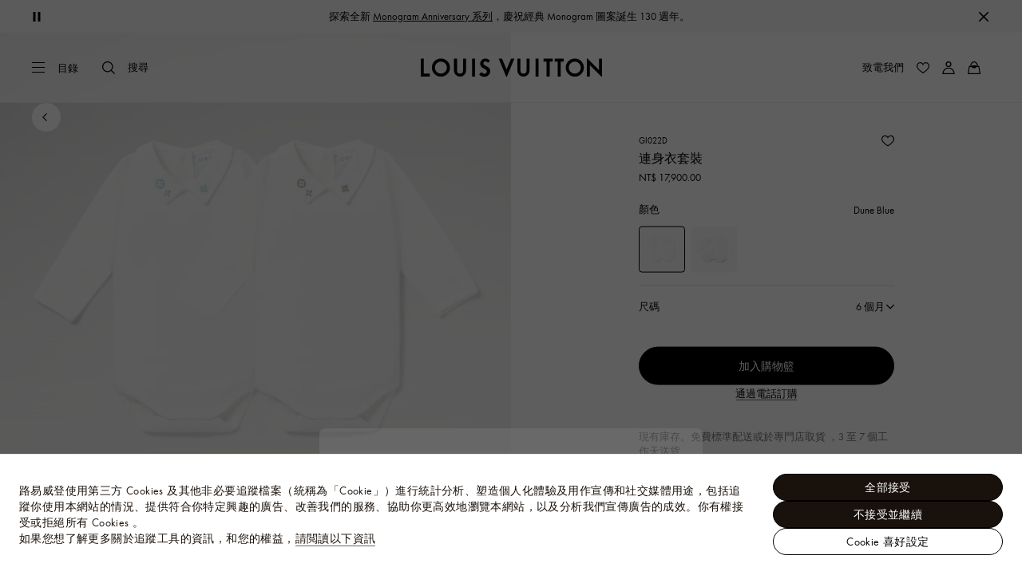

--- FILE ---
content_type: text/html;charset=utf-8
request_url: https://tw.louisvuitton.com/zht-tw/products/bodies-set-s00-nvprod4260080v/GI022D
body_size: 178058
content:
<!DOCTYPE html><html  lang="zh-Hant-TW" dir="ltr"><head><meta charset="UTF-8">
<meta name="viewport" content="width=device-width, initial-scale=1, maximum-scale=2, user-scalable=1">
<title>連身衣套裝 . - 精品嬰兒精選禮品 - GI022D | LOUIS VUITTON 台灣</title>
<link rel="preconnect" href="https://api.louisvuitton.com" crossorigin="anonymous">
<style>/*! normalize.css v8.0.1 | MIT License | github.com/necolas/normalize.css */html{line-height:1.15;-webkit-text-size-adjust:100%}[dir] body{margin:0}main{display:block}h1{font-size:2em}[dir] h1{margin:.67em 0}hr{box-sizing:content-box;height:0;overflow:visible}pre{font-family:monospace,monospace;font-size:1em}[dir] a{background-color:transparent}abbr[title]{text-decoration:underline;-webkit-text-decoration:underline dotted;text-decoration:underline dotted}[dir] abbr[title]{border-bottom:none}b,strong{font-weight:bolder}code,kbd,samp{font-family:monospace,monospace;font-size:1em}small{font-size:80%}sub,sup{font-size:75%;line-height:0;position:relative;vertical-align:baseline}sub{bottom:-.25em}sup{top:-.5em}[dir] img{border-style:none}button,input,optgroup,select,textarea{font-family:inherit;font-size:100%;line-height:1.15}[dir] button,[dir] input,[dir] optgroup,[dir] select,[dir] textarea{margin:0}button,input{overflow:visible}button,select{text-transform:none}[type=button],[type=reset],[type=submit],button{-webkit-appearance:button}[dir] [type=button]::-moz-focus-inner,[dir] [type=reset]::-moz-focus-inner,[dir] [type=submit]::-moz-focus-inner,[dir] button::-moz-focus-inner{border-style:none;padding:0}[type=button]:-moz-focusring,[type=reset]:-moz-focusring,[type=submit]:-moz-focusring,button:-moz-focusring{outline:1px dotted ButtonText}[dir] fieldset{padding:.35em .75em .625em}legend{box-sizing:border-box;color:inherit;display:table;max-width:100%;white-space:normal}[dir] legend{padding:0}progress{vertical-align:baseline}textarea{overflow:auto}[type=checkbox],[type=radio]{box-sizing:border-box}[dir] [type=checkbox],[dir] [type=radio]{padding:0}[type=number]::-webkit-inner-spin-button,[type=number]::-webkit-outer-spin-button{height:auto}[type=search]{-webkit-appearance:textfield;outline-offset:-2px}[type=search]::-webkit-search-decoration{-webkit-appearance:none}::-webkit-file-upload-button{-webkit-appearance:button;font:inherit}details{display:block}summary{display:list-item}[hidden],template{display:none}</style>
<style>.vc-base-icon{display:inline-block;stroke:currentColor;stroke-width:2;fill:none}.vc-header{display:grid;grid-gap:4px;align-items:center;height:30px}[dir] .vc-header{margin-top:10px;padding-left:10px;padding-right:10px}.vc-header.is-lg{font-size:var(--vc-text-lg)}.vc-header.is-xl{font-size:var(--vc-text-xl)}.vc-header.is-2xl{font-size:var(--vc-text-2xl)}.vc-header .vc-next,.vc-header .vc-prev,.vc-header .vc-title{align-items:center;display:flex;grid-row:1;pointer-events:auto;-webkit-user-select:none;-moz-user-select:none;user-select:none}[dir] .vc-header .vc-next,[dir] .vc-header .vc-prev,[dir] .vc-header .vc-title{border:0;border-radius:var(--vc-rounded);cursor:pointer}.vc-header .vc-title{color:var(--vc-header-title-color);font-weight:var(--vc-font-semibold);grid-column:title;line-height:30px;white-space:nowrap}[dir] .vc-header .vc-title{margin:0;padding:0 8px}.vc-header .vc-title:hover{opacity:.75}.vc-header .vc-arrow{align-items:center;color:var(--vc-header-arrow-color);display:flex;height:30px;justify-content:center;width:28px}[dir] .vc-header .vc-arrow{margin:0;padding:0}[dir] .vc-header .vc-arrow:hover{background:var(--vc-header-arrow-hover-bg)}.vc-header .vc-arrow:disabled{opacity:.25;pointer-events:none}.vc-header .vc-prev{grid-column:prev}.vc-header .vc-next{grid-column:next}.vc-day{min-height:32px;position:relative;z-index:1}.vc-monthly .is-not-in-month *{opacity:0;pointer-events:none}.vc-day-layer{bottom:0;pointer-events:none;position:absolute;top:0}[dir] .vc-day-layer{left:0;right:0}.vc-day-box-center-center{align-items:center;display:flex;justify-content:center}[dir] .vc-day-box-center-center{transform-origin:50% 50%}.vc-day-box-left-center{align-items:center;display:flex;justify-content:flex-start}[dir=ltr] .vc-day-box-left-center{transform-origin:0 50%}[dir=rtl] .vc-day-box-left-center{transform-origin:100% 50%}.vc-day-box-right-center{align-items:center;display:flex;justify-content:flex-end}[dir=ltr] .vc-day-box-right-center{transform-origin:100% 50%}[dir=rtl] .vc-day-box-right-center{transform-origin:0 50%}.vc-day-box-center-bottom{align-items:flex-end;display:flex;justify-content:center}.vc-day-content{align-items:center;display:flex;font-size:var(--vc-text-sm);font-weight:var(--vc-font-medium);height:28px;justify-content:center;line-height:28px;-webkit-user-select:none;-moz-user-select:none;user-select:none;width:28px}[dir] .vc-day-content{border-radius:var(--vc-rounded-full);cursor:pointer}[dir] .vc-day-content:hover{background-color:var(--vc-day-content-hover-bg)}.vc-day-content.vc-disabled{color:var(--vc-day-content-disabled-color)}.vc-content:not(.vc-base){color:var(--vc-content-color);font-weight:var(--vc-font-bold)}.vc-highlights{overflow:hidden;pointer-events:none;z-index:-1}.vc-highlight{height:28px;width:28px}.vc-highlight.vc-highlight-base-start{width:50%!important}[dir] .vc-highlight.vc-highlight-base-start{border-radius:0!important}[dir=ltr] .vc-highlight.vc-highlight-base-start{border-right-width:0!important}[dir=rtl] .vc-highlight.vc-highlight-base-start{border-left-width:0!important}.vc-highlight.vc-highlight-base-end{width:50%!important}[dir] .vc-highlight.vc-highlight-base-end{border-radius:0!important}[dir=ltr] .vc-highlight.vc-highlight-base-end{border-left-width:0!important}[dir=rtl] .vc-highlight.vc-highlight-base-end{border-right-width:0!important}.vc-highlight.vc-highlight-base-middle{width:100%}[dir] .vc-highlight.vc-highlight-base-middle{border-left-width:0!important;border-radius:0!important;border-right-width:0!important;margin:0 -1px}[dir] .vc-highlight-bg-none,[dir] .vc-highlight-bg-outline{background-color:var(--vc-highlight-outline-bg);border:2px solid;border-color:var(--vc-highlight-outline-border);border-radius:var(--vc-rounded-full)}[dir] .vc-highlight-bg-light{background-color:var(--vc-highlight-light-bg);border-radius:var(--vc-rounded-full)}[dir] .vc-highlight-bg-solid{background-color:var(--vc-highlight-solid-bg);border-radius:var(--vc-rounded-full)}.vc-highlight-content-none,.vc-highlight-content-outline{color:var(--vc-highlight-outline-content-color);font-weight:var(--vc-font-bold)}.vc-highlight-content-light{color:var(--vc-highlight-light-content-color);font-weight:var(--vc-font-bold)}.vc-highlight-content-solid{color:var(--vc-highlight-solid-content-color);font-weight:var(--vc-font-bold)}.vc-dots{align-items:center;display:flex;justify-content:center}.vc-dot{height:5px;width:5px}[dir] .vc-dot{border-radius:9999px;transition:var(--vc-day-content-transition)}[dir=ltr] .vc-dot:not(:last-child){margin-right:3px}[dir=rtl] .vc-dot:not(:last-child){margin-left:3px}.vc-bars{align-items:center;display:flex;justify-content:flex-start;width:75%}.vc-bar{flex-grow:1;height:3px}[dir] .vc-bar{transition:var(--vc-day-content-transition)}[dir] .vc-dot{background-color:var(--vc-dot-bg)}[dir] .vc-bar{background-color:var(--vc-bar-bg)}.vc-pane{min-width:250px}.vc-weeknumber{align-items:center;display:flex;justify-content:center;position:absolute}[dir=ltr] .vc-weeknumber.is-left{left:calc(var(--vc-weeknumber-offset-inside)*-1)}[dir=ltr] .vc-weeknumber.is-right,[dir=rtl] .vc-weeknumber.is-left{right:calc(var(--vc-weeknumber-offset-inside)*-1)}[dir=rtl] .vc-weeknumber.is-right{left:calc(var(--vc-weeknumber-offset-inside)*-1)}[dir=ltr] .vc-weeknumber.is-left-outside{left:calc(var(--vc-weeknumber-offset-outside)*-1)}[dir=ltr] .vc-weeknumber.is-right-outside,[dir=rtl] .vc-weeknumber.is-left-outside{right:calc(var(--vc-weeknumber-offset-outside)*-1)}[dir=rtl] .vc-weeknumber.is-right-outside{left:calc(var(--vc-weeknumber-offset-outside)*-1)}.vc-weeknumber-content{align-items:center;color:var(--vc-weeknumber-color);display:flex;font-size:var(--vc-text-xs);font-style:italic;font-weight:var(--vc-font-medium);height:28px;justify-content:center;-webkit-user-select:none;-moz-user-select:none;user-select:none;width:28px}[dir] .vc-weeknumber-content{margin-top:2px}.vc-weeks{position:relative;-webkit-overflow-scrolling:touch;min-width:232px}[dir] .vc-weeks{padding:6px}[dir=ltr] .vc-weeks.vc-show-weeknumbers-left{margin-left:var(--vc-weeknumber-offset-inside)}[dir=ltr] .vc-weeks.vc-show-weeknumbers-right,[dir=rtl] .vc-weeks.vc-show-weeknumbers-left{margin-right:var(--vc-weeknumber-offset-inside)}[dir=rtl] .vc-weeks.vc-show-weeknumbers-right{margin-left:var(--vc-weeknumber-offset-inside)}.vc-weekday{color:var(--vc-weekday-color);font-size:var(--vc-text-sm);font-weight:var(--vc-font-bold);line-height:14px;-webkit-user-select:none;-moz-user-select:none;user-select:none}[dir] .vc-weekday{cursor:default;padding-bottom:8px;padding-top:4px;text-align:center}.vc-week,.vc-weekdays{display:grid;grid-template-columns:repeat(7,1fr);position:relative}.vc-popover-content-wrapper{--popover-horizontal-content-offset:8px;--popover-vertical-content-offset:10px;--popover-caret-horizontal-offset:18px;--popover-caret-vertical-offset:8px;display:block;outline:none;position:absolute;z-index:10}.vc-popover-content-wrapper:not(.is-interactive){pointer-events:none}.vc-popover-content{color:var(--vc-popover-content-color);font-weight:var(--vc-font-medium);outline:none;position:relative;z-index:10}[dir] .vc-popover-content{background-color:var(--vc-popover-content-bg);border:1px solid;border-color:var(--vc-popover-content-border);border-radius:var(--vc-rounded-lg);box-shadow:var(--vc-shadow-lg);padding:4px}[dir] .vc-popover-content.direction-bottom{margin-top:var(--popover-vertical-content-offset)}[dir] .vc-popover-content.direction-top{margin-bottom:var(--popover-vertical-content-offset)}[dir=ltr] .vc-popover-content.direction-left{margin-right:var(--popover-horizontal-content-offset)}[dir=ltr] .vc-popover-content.direction-right,[dir=rtl] .vc-popover-content.direction-left{margin-left:var(--popover-horizontal-content-offset)}[dir=rtl] .vc-popover-content.direction-right{margin-right:var(--popover-horizontal-content-offset)}.vc-popover-caret{content:"";display:block;height:12px;position:absolute;width:12px;z-index:-1}[dir] .vc-popover-caret{background-color:inherit;border-top:inherit}[dir=ltr] .vc-popover-caret{border-left:inherit}[dir=rtl] .vc-popover-caret{border-right:inherit}.vc-popover-caret.direction-bottom{top:0}[dir=ltr] .vc-popover-caret.direction-bottom.align-left{transform:translateY(-50%) rotate(45deg)}[dir=rtl] .vc-popover-caret.direction-bottom.align-left{transform:translateY(-50%) rotate(-45deg)}[dir=ltr] .vc-popover-caret.direction-bottom.align-center{transform:translate(-50%) translateY(-50%) rotate(45deg)}[dir=rtl] .vc-popover-caret.direction-bottom.align-center{transform:translate(50%) translateY(-50%) rotate(-45deg)}[dir=ltr] .vc-popover-caret.direction-bottom.align-right{transform:translateY(-50%) rotate(45deg)}[dir=rtl] .vc-popover-caret.direction-bottom.align-right{transform:translateY(-50%) rotate(-45deg)}.vc-popover-caret.direction-top{top:100%}[dir=ltr] .vc-popover-caret.direction-top.align-left{transform:translateY(-50%) rotate(-135deg)}[dir=rtl] .vc-popover-caret.direction-top.align-left{transform:translateY(-50%) rotate(135deg)}[dir=ltr] .vc-popover-caret.direction-top.align-center{transform:translate(-50%) translateY(-50%) rotate(-135deg)}[dir=rtl] .vc-popover-caret.direction-top.align-center{transform:translate(50%) translateY(-50%) rotate(135deg)}[dir=ltr] .vc-popover-caret.direction-top.align-right{transform:translateY(-50%) rotate(-135deg)}[dir=rtl] .vc-popover-caret.direction-top.align-right{transform:translateY(-50%) rotate(135deg)}[dir=ltr] .vc-popover-caret.direction-left{left:100%}[dir=rtl] .vc-popover-caret.direction-left{right:100%}[dir=ltr] .vc-popover-caret.direction-left.align-top{transform:translate(-50%) rotate(135deg)}[dir=rtl] .vc-popover-caret.direction-left.align-top{transform:translate(50%) rotate(-135deg)}[dir=ltr] .vc-popover-caret.direction-left.align-middle{transform:translateY(-50%) translate(-50%) rotate(135deg)}[dir=rtl] .vc-popover-caret.direction-left.align-middle{transform:translateY(-50%) translate(50%) rotate(-135deg)}[dir=ltr] .vc-popover-caret.direction-left.align-bottom{transform:translate(-50%) rotate(135deg)}[dir=rtl] .vc-popover-caret.direction-left.align-bottom{transform:translate(50%) rotate(-135deg)}[dir=ltr] .vc-popover-caret.direction-right{left:0}[dir=rtl] .vc-popover-caret.direction-right{right:0}[dir=ltr] .vc-popover-caret.direction-right.align-top{transform:translate(-50%) rotate(-45deg)}[dir=rtl] .vc-popover-caret.direction-right.align-top{transform:translate(50%) rotate(45deg)}[dir=ltr] .vc-popover-caret.direction-right.align-middle{transform:translateY(-50%) translate(-50%) rotate(-45deg)}[dir=rtl] .vc-popover-caret.direction-right.align-middle{transform:translateY(-50%) translate(50%) rotate(45deg)}[dir=ltr] .vc-popover-caret.direction-right.align-bottom{transform:translate(-50%) rotate(-45deg)}[dir=rtl] .vc-popover-caret.direction-right.align-bottom{transform:translate(50%) rotate(45deg)}[dir=ltr] .vc-popover-caret.align-left{left:var(--popover-caret-horizontal-offset)}[dir=rtl] .vc-popover-caret.align-left{right:var(--popover-caret-horizontal-offset)}[dir=ltr] .vc-popover-caret.align-center{left:50%}[dir=rtl] .vc-popover-caret.align-center{right:50%}[dir=ltr] .vc-popover-caret.align-right{right:var(--popover-caret-horizontal-offset)}[dir=rtl] .vc-popover-caret.align-right{left:var(--popover-caret-horizontal-offset)}.vc-popover-caret.align-top{top:var(--popover-caret-vertical-offset)}.vc-popover-caret.align-middle{top:50%}.vc-popover-caret.align-bottom{bottom:var(--popover-caret-vertical-offset)}.vc-nav-header{display:flex;justify-content:space-between}.vc-nav-arrow,.vc-nav-item,.vc-nav-title{font-size:var(--vc-text-sm);-webkit-user-select:none;-moz-user-select:none;user-select:none;white-space:nowrap}[dir] .vc-nav-arrow,[dir] .vc-nav-item,[dir] .vc-nav-title{border:0;border-radius:var(--vc-rounded);cursor:pointer;margin:0}[dir] .vc-nav-arrow:hover,[dir] .vc-nav-item:hover,[dir] .vc-nav-title:hover{background-color:var(--vc-nav-hover-bg)}.vc-nav-arrow:disabled,.vc-nav-item:disabled,.vc-nav-title:disabled{opacity:.25;pointer-events:none}.vc-nav-title{color:var(--vc-nav-title-color);font-weight:var(--vc-font-bold);height:30px;line-height:var(--vc-leading-snug)}[dir] .vc-nav-title{padding:0 6px}.vc-nav-arrow{align-items:center;color:var(--vc-header-arrow-color);display:flex;height:30px;justify-content:center;width:26px}[dir] .vc-nav-arrow{padding:0}.vc-nav-items{display:grid;grid-template-columns:repeat(3,1fr);grid-row-gap:2px;grid-column-gap:5px}[dir] .vc-nav-items{margin-top:2px}.vc-nav-item{font-weight:var(--vc-font-semibold);line-height:var(--vc-leading-snug);width:48px}[dir] .vc-nav-item{padding:6px 0;text-align:center}.vc-nav-item.is-active{color:var(--vc-nav-item-active-color);font-weight:var(--vc-font-bold)}[dir] .vc-nav-item.is-active{background-color:var(--vc-nav-item-active-bg)}[dir] .vc-nav-item.is-active:not(:focus){box-shadow:var(--vc-nav-item-active-box-shadow)}.vc-nav-item.is-current{color:var(--vc-nav-item-current-color)}.vc-day-popover-row{align-items:center;display:flex}[dir] .vc-day-popover-row{transition:var(--vc-day-content-transition)}.vc-day-popover-row-indicator{align-items:center;display:flex;flex-grow:0;justify-content:center;width:15px}[dir] .vc-day-popover-row-indicator span{transition:var(--vc-day-content-transition)}.vc-day-popover-row-label{align-items:center;display:flex;flex-grow:1;flex-wrap:none;font-size:var(--vc-text-xs);line-height:var(--vc-leading-normal);width:-moz-max-content;width:max-content}[dir] .vc-day-popover-row-label{margin-left:4px;margin-right:4px}.vc-day-popover-row-highlight{height:5px;width:8px}[dir] .vc-day-popover-row-highlight{border-radius:3px}.vc-day-popover-row-bar{height:3px;width:10px}.vc-pane-container{position:relative;width:100%}.vc-pane-container.in-transition{overflow:hidden}.vc-pane-layout{display:grid}.vc-pane-header-wrapper{pointer-events:none;position:absolute;top:0;width:100%}.vc-day-popover-container{font-size:var(--vc-text-xs);font-weight:var(--vc-font-medium)}.vc-day-popover-header{color:var(--vc-day-popover-header-color);font-size:var(--vc-text-xs);font-weight:var(--vc-font-semibold)}[dir] .vc-day-popover-header{text-align:center}.vc-base-select{position:relative}.vc-base-select select{-webkit-appearance:none;-moz-appearance:none;appearance:none;color:var(--vc-select-color);display:block;font-size:var(--vc-text-base);font-weight:var(--vc-font-medium);height:30px;line-height:var(--leading-none);text-indent:0;width:-moz-max-content;width:max-content}[dir] .vc-base-select select{background-color:transparent;background-image:none;border-radius:var(--vc-rounded);cursor:pointer;margin:0;padding:0 4px;text-align:center}[dir] .vc-base-select select:hover{background-color:var(--vc-select-hover-bg)}[dir=ltr] .vc-base-select select.vc-has-icon{padding:0 24px 0 10px}[dir=rtl] .vc-base-select select.vc-has-icon{padding:0 10px 0 24px}.vc-base-select select.vc-small{font-size:var(--vc-text-sm)}[dir] .vc-base-select select.vc-small.vc-has-icon{padding:0 20px 0 8}[dir=ltr] .vc-base-select select.vc-align-left{text-align:left}[dir=ltr] .vc-base-select select.vc-align-right,[dir=rtl] .vc-base-select select.vc-align-left{text-align:right}[dir=rtl] .vc-base-select select.vc-align-right{text-align:left}.vc-base-select .vc-base-icon{opacity:.6;pointer-events:none;position:absolute;top:6px}[dir=ltr] .vc-base-select .vc-base-icon{right:4px}[dir=rtl] .vc-base-select .vc-base-icon{left:4px}.vc-time-picker{align-items:center;display:flex;flex-direction:column}[dir] .vc-time-picker{padding:8px 4px}.vc-time-picker.vc-invalid{opacity:.5;pointer-events:none}[dir] .vc-time-picker.vc-attached{border-top:1px solid var(--vc-time-picker-border)}[dir] .vc-time-picker>*+*{margin-top:4px}.vc-time-header{align-items:center;display:flex;font-size:var(--vc-text-sm);font-weight:var(--vc-font-semibold);line-height:21px;text-transform:uppercase}[dir] .vc-time-header{margin-top:-4px;padding-left:4px;padding-right:4px}.vc-time-select-group{align-items:center;display:inline-flex}[dir] .vc-time-select-group{background:var(--vc-time-select-group-bg);border:1px solid var(--vc-time-select-group-border);border-radius:var(--vc-rounded-md);padding:0 4px}.vc-time-select-group .vc-base-icon{color:var(--vc-time-select-group-icon-color)}[dir=ltr] .vc-time-select-group .vc-base-icon{margin-right:4px}[dir=rtl] .vc-time-select-group .vc-base-icon{margin-left:4px}.vc-time-weekday{color:var(--vc-time-weekday-color);letter-spacing:var(--tracking-wide)}.vc-time-month{color:var(--vc-time-month-color)}[dir=ltr] .vc-time-month{margin-left:8px}[dir=rtl] .vc-time-month{margin-right:8px}.vc-time-day{color:var(--vc-time-day-color)}[dir=ltr] .vc-time-day{margin-left:4px}[dir=rtl] .vc-time-day{margin-right:4px}.vc-time-year{color:var(--vc-time-year-color)}[dir=ltr] .vc-time-year{margin-left:8px}[dir=rtl] .vc-time-year{margin-right:8px}[dir=ltr] .vc-time-colon{margin:0 1px 2px 2px}[dir=rtl] .vc-time-colon{margin:0 2px 2px 1px}[dir=ltr] .vc-time-decimal{margin:0 0 0 1px}[dir=rtl] .vc-time-decimal{margin:0 1px 0 0}[dir] .vc-none-enter-active,[dir] .vc-none-leave-active{transition-duration:0s}.vc-fade-enter-active,.vc-fade-leave-active,.vc-slide-down-enter-active,.vc-slide-down-leave-active,.vc-slide-fade-enter-active,.vc-slide-fade-leave-active,.vc-slide-left-enter-active,.vc-slide-left-leave-active,.vc-slide-right-enter-active,.vc-slide-right-leave-active,.vc-slide-up-enter-active,.vc-slide-up-leave-active{backface-visibility:hidden;pointer-events:none;transition:transform var(--vc-slide-duration) var(--vc-slide-timing),opacity var(--vc-slide-duration) var(--vc-slide-timing)}[dir] .vc-fade-enter-active,[dir] .vc-fade-leave-active,[dir] .vc-slide-down-enter-active,[dir] .vc-slide-down-leave-active,[dir] .vc-slide-fade-enter-active,[dir] .vc-slide-fade-leave-active,[dir] .vc-slide-left-enter-active,[dir] .vc-slide-left-leave-active,[dir] .vc-slide-right-enter-active,[dir] .vc-slide-right-leave-active,[dir] .vc-slide-up-enter-active,[dir] .vc-slide-up-leave-active{transition:transform var(--vc-slide-duration) var(--vc-slide-timing),opacity var(--vc-slide-duration) var(--vc-slide-timing)}.vc-fade-leave-active,.vc-none-leave-active,.vc-slide-down-leave-active,.vc-slide-left-leave-active,.vc-slide-right-leave-active,.vc-slide-up-leave-active{position:absolute!important;width:100%}.vc-fade-enter-from,.vc-fade-leave-to,.vc-none-enter-from,.vc-none-leave-to,.vc-slide-down-enter-from,.vc-slide-down-leave-to,.vc-slide-fade-enter-from,.vc-slide-fade-leave-to,.vc-slide-left-enter-from,.vc-slide-left-leave-to,.vc-slide-right-enter-from,.vc-slide-right-leave-to,.vc-slide-up-enter-from,.vc-slide-up-leave-to{opacity:0}[dir] .vc-slide-fade-enter-from.direction-left,[dir] .vc-slide-fade-leave-to.direction-left,[dir] .vc-slide-left-enter-from,[dir] .vc-slide-right-leave-to{transform:translate(var(--vc-slide-translate))}[dir=ltr] .vc-slide-fade-enter-from.direction-right,[dir=ltr] .vc-slide-fade-leave-to.direction-right,[dir=ltr] .vc-slide-left-leave-to,[dir=ltr] .vc-slide-right-enter-from{transform:translate(calc(var(--vc-slide-translate)*-1))}[dir=rtl] .vc-slide-fade-enter-from.direction-right,[dir=rtl] .vc-slide-fade-leave-to.direction-right,[dir=rtl] .vc-slide-left-leave-to,[dir=rtl] .vc-slide-right-enter-from{transform:translate(calc((-1*var(--vc-slide-translate))*-1))}[dir] .vc-slide-down-leave-to,[dir] .vc-slide-fade-enter-from.direction-top,[dir] .vc-slide-fade-leave-to.direction-top,[dir] .vc-slide-up-enter-from{transform:translateY(var(--vc-slide-translate))}[dir] .vc-slide-down-enter-from,[dir] .vc-slide-fade-enter-from.direction-bottom,[dir] .vc-slide-fade-leave-to.direction-bottom,[dir] .vc-slide-up-leave-to{transform:translateY(calc(var(--vc-slide-translate)*-1))}:root{--vc-white:#fff;--vc-black:#000;--vc-gray-50:#f8fafc;--vc-gray-100:#f1f5f9;--vc-gray-200:#e2e8f0;--vc-gray-300:#cbd5e1;--vc-gray-400:#94a3b8;--vc-gray-500:#64748b;--vc-gray-600:#475569;--vc-gray-700:#334155;--vc-gray-800:#1e293b;--vc-gray-900:#0f172a;--vc-font-family:BlinkMacSystemFont,-apple-system,"Segoe UI","Roboto","Oxygen","Ubuntu","Cantarell","Fira Sans","Droid Sans","Helvetica Neue","Helvetica","Arial",sans-serif;--vc-font-normal:400;--vc-font-medium:500;--vc-font-semibold:600;--vc-font-bold:700;--vc-text-2xs:10px;--vc-text-xs:12px;--vc-text-sm:14px;--vc-text-base:16px;--vc-text-lg:18px;--vc-text-xl:20px;--vc-text-2xl:24px;--vc-leading-none:1;--vc-leading-tight:1.25;--vc-leading-snug:1.375;--vc-leading-normal:1.5;--vc-rounded:.25rem;--vc-rounded-md:.375rem;--vc-rounded-lg:.5rem;--vc-rounded-full:9999px;--vc-shadow:0 1px 3px 0 rgba(0,0,0,.1),0 1px 2px 0 rgba(0,0,0,.06);--vc-shadow-lg:0 10px 15px -3px rgba(0,0,0,.1),0 4px 6px -2px rgba(0,0,0,.05);--vc-shadow-inner:inset 0 2px 4px 0 rgba(0,0,0,.06);--vc-slide-translate:22px;--vc-slide-duration:.15s;--vc-slide-timing:ease;--vc-day-content-transition:all .13s ease-in;--vc-weeknumber-offset-inside:26px;--vc-weeknumber-offset-outside:34px}.vc-gray{--vc-accent-50:var(--vc-gray-50);--vc-accent-100:var(--vc-gray-100);--vc-accent-200:var(--vc-gray-200);--vc-accent-300:var(--vc-gray-300);--vc-accent-400:var(--vc-gray-400);--vc-accent-500:var(--vc-gray-500);--vc-accent-600:var(--vc-gray-600);--vc-accent-700:var(--vc-gray-700);--vc-accent-800:var(--vc-gray-800);--vc-accent-900:var(--vc-gray-900)}.vc-red{--vc-accent-50:#fef2f2;--vc-accent-100:#fee2e2;--vc-accent-200:#fecaca;--vc-accent-300:#fca5a5;--vc-accent-400:#f87171;--vc-accent-500:#ef4444;--vc-accent-600:#dc2626;--vc-accent-700:#b91c1c;--vc-accent-800:#991b1b;--vc-accent-900:#7f1d1d}.vc-orange{--vc-accent-50:#fff7ed;--vc-accent-100:#ffedd5;--vc-accent-200:#fed7aa;--vc-accent-300:#fdba74;--vc-accent-400:#fb923c;--vc-accent-500:#f97316;--vc-accent-600:#ea580c;--vc-accent-700:#c2410c;--vc-accent-800:#9a3412;--vc-accent-900:#7c2d12}.vc-yellow{--vc-accent-50:#fefce8;--vc-accent-100:#fef9c3;--vc-accent-200:#fef08a;--vc-accent-300:#fde047;--vc-accent-400:#facc15;--vc-accent-500:#eab308;--vc-accent-600:#ca8a04;--vc-accent-700:#a16207;--vc-accent-800:#854d0e;--vc-accent-900:#713f12}.vc-green{--vc-accent-50:#f0fdf4;--vc-accent-100:#dcfce7;--vc-accent-200:#bbf7d0;--vc-accent-300:#86efac;--vc-accent-400:#4ade80;--vc-accent-500:#22c55e;--vc-accent-600:#16a34a;--vc-accent-700:#15803d;--vc-accent-800:#166534;--vc-accent-900:#14532d}.vc-teal{--vc-accent-50:#f0fdfa;--vc-accent-100:#ccfbf1;--vc-accent-200:#99f6e4;--vc-accent-300:#5eead4;--vc-accent-400:#2dd4bf;--vc-accent-500:#14b8a6;--vc-accent-600:#0d9488;--vc-accent-700:#0f766e;--vc-accent-800:#115e59;--vc-accent-900:#134e4a}.vc-blue{--vc-accent-50:#eff6ff;--vc-accent-100:#dbeafe;--vc-accent-200:#bfdbfe;--vc-accent-300:#93c5fd;--vc-accent-400:#60a5fa;--vc-accent-500:#3b82f6;--vc-accent-600:#2563eb;--vc-accent-700:#1d4ed8;--vc-accent-800:#1e40af;--vc-accent-900:#1e3a8a}.vc-indigo{--vc-accent-50:#eef2ff;--vc-accent-100:#e0e7ff;--vc-accent-200:#c7d2fe;--vc-accent-300:#a5b4fc;--vc-accent-400:#818cf8;--vc-accent-500:#6366f1;--vc-accent-600:#4f46e5;--vc-accent-700:#4338ca;--vc-accent-800:#3730a3;--vc-accent-900:#312e81}.vc-purple{--vc-accent-50:#faf5ff;--vc-accent-100:#f3e8ff;--vc-accent-200:#e9d5ff;--vc-accent-300:#d8b4fe;--vc-accent-400:#c084fc;--vc-accent-500:#a855f7;--vc-accent-600:#9333ea;--vc-accent-700:#7e22ce;--vc-accent-800:#6b21a8;--vc-accent-900:#581c87}.vc-pink{--vc-accent-50:#fdf2f8;--vc-accent-100:#fce7f3;--vc-accent-200:#fbcfe8;--vc-accent-300:#f9a8d4;--vc-accent-400:#f472b6;--vc-accent-500:#ec4899;--vc-accent-600:#db2777;--vc-accent-700:#be185d;--vc-accent-800:#9d174d;--vc-accent-900:#831843}.vc-focus:focus-within{outline:0}[dir] .vc-focus:focus-within{box-shadow:var(--vc-focus-ring)}.vc-light{--vc-color:var(--vc-gray-900);--vc-bg:var(--vc-white);--vc-border:var(--vc-gray-300);--vc-hover-bg:rgba(204,214,224,.3);--vc-focus-ring:0 0 0 2px rgba(59,131,246,.4);--vc-header-arrow-color:var(--vc-gray-500);--vc-header-arrow-hover-bg:var(--vc-gray-200);--vc-header-title-color:var(--vc-gray-900);--vc-weekday-color:var(--vc-gray-500);--vc-weeknumber-color:var(--vc-gray-400);--vc-nav-hover-bg:var(--vc-gray-200);--vc-nav-title-color:var(--vc-gray-900);--vc-nav-item-hover-box-shadow:none;--vc-nav-item-active-color:var(--vc-white);--vc-nav-item-active-bg:var(--vc-accent-500);--vc-nav-item-active-box-shadow:var(--vc-shadow);--vc-nav-item-current-color:var(--vc-accent-600);--vc-day-popover-container-color:var(--vc-white);--vc-day-popover-container-bg:var(--vc-gray-800);--vc-day-popover-container-border:var(--vc-gray-700);--vc-day-popover-header-color:var(--vc-gray-700);--vc-popover-content-color:var(--vc-gray-900);--vc-popover-content-bg:var(--vc-gray-50);--vc-popover-content-border:var(--vc-gray-300);--vc-time-picker-border:var(--vc-gray-300);--vc-time-weekday-color:var(--vc-gray-700);--vc-time-month-color:var(--vc-accent-600);--vc-time-day-color:var(--vc-accent-600);--vc-time-year-color:var(--vc-gray-500);--vc-time-select-group-bg:var(--vc-gray-50);--vc-time-select-group-border:var(--vc-gray-300);--vc-time-select-group-icon-color:var(--vc-accent-500);--vc-select-color:var(--vc-gray-900);--vc-select-bg:var(--vg-gray-50);--vc-select-hover-bg:var(--vc-gray-100);--vc-select-border:var(--vc-gray-300);--vc-day-content-hover-bg:var(--vc-hover-bg);--vc-day-content-disabled-color:var(--vc-gray-400)}.vc-light .vc-attr,.vc-light.vc-attr{--vc-content-color:var(--vc-accent-600);--vc-highlight-outline-bg:var(--vc-white);--vc-highlight-outline-border:var(--vc-accent-600);--vc-highlight-outline-content-color:var(--vc-accent-700);--vc-highlight-light-bg:var(--vc-accent-200);--vc-highlight-light-content-color:var(--vc-accent-900);--vc-highlight-solid-bg:var(--vc-accent-600);--vc-highlight-solid-content-color:var(--vc-white);--vc-dot-bg:var(--vc-accent-600);--vc-bar-bg:var(--vc-accent-600)}.vc-dark{--vc-color:var(--vc-white);--vc-bg:var(--vc-gray-900);--vc-border:var(--vc-gray-700);--vc-hover-bg:rgba(114,129,151,.3);--vc-focus-ring:0 0 0 2px rgba(59,130,246,.7);--vc-header-arrow-color:var(--vc-gray-300);--vc-header-arrow-hover-bg:var(--vc-gray-800);--vc-header-title-color:var(--vc-gray-100);--vc-weekday-color:var(--vc-accent-200);--vc-weeknumber-color:var(--vc-gray-500);--vc-nav-hover-bg:var(--vc-gray-700);--vc-nav-title-color:var(--vc-gray-100);--vc-nav-item-hover-box-shadow:none;--vc-nav-item-active-color:var(--vc-white);--vc-nav-item-active-bg:var(--vc-accent-500);--vc-nav-item-active-box-shadow:none;--vc-nav-item-current-color:var(--vc-accent-400);--vc-day-popover-container-color:var(--vc-gray-800);--vc-day-popover-container-bg:var(--vc-white);--vc-day-popover-container-border:var(--vc-gray-100);--vc-day-popover-header-color:var(--vc-gray-300);--vc-popover-content-color:var(--vc-white);--vc-popover-content-bg:var(--vc-gray-800);--vc-popover-content-border:var(--vc-gray-700);--vc-time-picker-border:var(--vc-gray-700);--vc-time-weekday-color:var(--vc-gray-400);--vc-time-month-color:var(--vc-accent-400);--vc-time-day-color:var(--vc-accent-400);--vc-time-year-color:var(--vc-gray-500);--vc-time-select-group-bg:var(--vc-gray-700);--vc-time-select-group-border:var(--vc-gray-500);--vc-time-select-group-icon-color:var(--vc-accent-400);--vc-select-color:var(--vc-gray-200);--vc-select-bg:var(--vc-gray-700);--vc-select-hover-bg:var(--vc-gray-600);--vc-select-border:var(--vc-gray-500);--vc-day-content-hover-bg:var(--vc-hover-bg);--vc-day-content-disabled-color:var(--vc-gray-600)}.vc-dark .vc-attr,.vc-dark.vc-attr{--vc-content-color:var(--vc-accent-500);--vc-highlight-outline-bg:var(--vc-gray-900);--vc-highlight-outline-border:var(--vc-accent-300);--vc-highlight-outline-content-color:var(--vc-accent-200);--vc-highlight-light-bg:var(--vc-accent-800);--vc-highlight-light-content-color:var(--vc-accent-100);--vc-highlight-solid-bg:var(--vc-accent-500);--vc-highlight-solid-content-color:var(--vc-white);--vc-dot-bg:var(--vc-accent-500);--vc-bar-bg:var(--vc-accent-500)}.vc-container{color:var(--vc-color);display:inline-flex;font-family:var(--vc-font-family);height:-moz-max-content;height:max-content;position:relative;width:-moz-max-content;width:max-content;-webkit-font-smoothing:antialiased;-moz-osx-font-smoothing:grayscale;-webkit-tap-highlight-color:transparent}[dir] .vc-container{background-color:var(--vc-bg)}.vc-container,.vc-container *{box-sizing:border-box}.vc-container :focus,.vc-container:focus{outline:none}[dir] .vc-container .vc-container{border:none}[dir] .vc-bordered{border:1px solid;border-color:var(--vc-border);border-radius:var(--vc-rounded-lg)}.vc-expanded{min-width:100%}[dir] .vc-transparent{background-color:transparent}[dir] .vc-date-picker-content{background-color:var(--vc-bg);padding:0}[dir] .vc-date-picker-content .vc-container{border:0}</style>
<style>@charset "UTF-8";:root{--vh:1vh;--banner-height:0px;--focus-outline-offset:1px;--product-picture-background:url([data-uri])}.lv-list{list-style:none}[dir] .lv-list{margin:0;padding:0}.lv-gutters{box-sizing:border-box}[dir] .lv-gutters{padding-left:6.4vw;padding-right:6.4vw}@media screen and (min-width:48rem){[dir] .lv-gutters{padding-left:3.125vw;padding-right:3.125vw}}@media screen and (min-width:64rem){[dir] .lv-gutters{padding-left:4.6875vw;padding-right:4.6875vw}}@media screen and (min-width:90rem){[dir] .lv-gutters{padding-left:8.3333333333vw;padding-right:8.3333333333vw}}.lv-gutters-small{box-sizing:border-box}[dir] .lv-gutters-small{padding-left:6.4vw;padding-right:6.4vw}@media screen and (min-width:48rem){[dir] .lv-gutters-small{padding-left:3.125vw;padding-right:3.125vw}}@media screen and (min-width:64rem){[dir] .lv-gutters-small{padding-left:3.125vw;padding-right:3.125vw}}@media screen and (min-width:90rem){[dir] .lv-gutters-small{padding-left:3.3333333333vw;padding-right:3.3333333333vw}}.lv-medium-only{display:none}@media screen and (min-width:48rem){.lv-medium-only{display:block}}.lv-small-only{display:block}@media screen and (min-width:48rem){.lv-small-only{display:none}}.lv-fullheight{min-height:100vh}.lv-map{width:100%}.lv-map,.lv-map>div{height:100%}.lv-sticky>*{position:fixed!important;z-index:3}[dir] .lv-sticky>*{left:0;right:0}html[dir] .nuxt-progress{left:0!important;right:auto!important}@font-face{font-display:swap;font-family:Louis Vuitton Web;font-style:normal;font-weight:300;src:url(/fonts/bin/LouisVuitton-Light.woff2) format("woff2"),url(/fonts/bin/LouisVuitton-Light.woff) format("woff")}@font-face{font-display:swap;font-family:Louis Vuitton Web;font-style:italic;font-weight:300;src:url(/fonts/bin/LouisVuitton-LightOblique.woff2) format("woff2"),url(/fonts/bin/LouisVuitton-LightOblique.woff) format("woff")}@font-face{font-display:swap;font-family:Louis Vuitton Web;font-style:normal;font-weight:400;src:url(/fonts/bin/LouisVuitton-Regular.woff2) format("woff2"),url(/fonts/bin/LouisVuitton-Regular.woff) format("woff")}@font-face{font-display:swap;font-family:Louis Vuitton Web;font-style:italic;font-weight:400;src:url(/fonts/bin/LouisVuitton-Oblique.woff2) format("woff2"),url(/fonts/bin/LouisVuitton-Oblique.woff) format("woff")}@font-face{font-display:swap;font-family:Louis Vuitton Web;font-style:normal;font-weight:500;src:url(/fonts/bin/LouisVuitton-Medium.woff2) format("woff2"),url(/fonts/bin/LouisVuitton-Medium.woff) format("woff")}@font-face{font-display:swap;font-family:Louis Vuitton Web;font-style:italic;font-weight:500;src:url(/fonts/bin/LouisVuitton-MediumOblique.woff2) format("woff2"),url(/fonts/bin/LouisVuitton-MediumOblique.woff) format("woff")}@font-face{font-display:swap;font-family:Louis Vuitton Web;font-style:normal;font-weight:600;src:url(/fonts/bin/LouisVuitton-Demi.woff2) format("woff2"),url(/fonts/bin/LouisVuitton-Demi.woff) format("woff")}@font-face{font-display:swap;font-family:Louis Vuitton Web;font-style:italic;font-weight:600;src:url(/fonts/bin/LouisVuitton-DemiOblique.woff2) format("woff2"),url(/fonts/bin/LouisVuitton-DemiOblique.woff) format("woff")}@font-face{font-display:swap;font-family:Louis Vuitton Symbols Web;font-style:normal;font-weight:600;src:url(/fonts/bin/LouisVuitton-Demi_logo.woff2) format("woff2"),url(/fonts/bin/LouisVuitton-Demi_logo.woff) format("woff")}@font-face{font-display:swap;font-family:Louis Vuitton Web;font-style:normal;font-weight:700;src:url(/fonts/bin/LouisVuitton-Bold.woff2) format("woff2"),url(/fonts/bin/LouisVuitton-Bold.woff) format("woff")}@font-face{font-display:swap;font-family:tiredOfCourier;font-style:normal;font-weight:400;src:url(/fonts/bin/tiredOfCourier.woff2) format("woff2"),url(/fonts/bin/tiredOfCourier.woff) format("woff")}@font-face{font-display:swap;font-family:CommercialScriptStd;font-style:normal;font-weight:400;src:url(/fonts/bin/CommercialScriptStd.woff2) format("woff2"),url(/fonts/bin/CommercialScriptStd.woff) format("woff")}@font-face{font-display:swap;font-family:Louis Vuitton Cyrillic;font-style:normal;font-weight:400;src:url(/fonts/bin/LouisVuitton-Cyrillic.woff2) format("woff2"),url(/fonts/bin/LouisVuitton-Cyrillic.woff) format("woff")}@font-face{font-display:swap;font-family:Louis Vuitton Cyrillic;font-style:normal;font-weight:600;src:url(/fonts/bin/LouisVuitton-CyrillicDemi.woff2) format("woff2"),url(/fonts/bin/LouisVuitton-CyrillicDemi.woff) format("woff")}@font-face{font-display:swap;font-family:Louis Vuitton Cyrillic;font-style:normal;font-weight:300;src:url(/fonts/bin/LouisVuitton-CyrillicLight.woff2) format("woff2"),url(/fonts/bin/LouisVuitton-CyrillicLight.woff) format("woff")}@font-face{font-display:swap;font-family:Louis Vuitton Arabic;font-style:normal;font-weight:300;src:url(/fonts/bin/AvenirW05-Light.woff2) format("woff2"),url(/fonts/bin/AvenirW05-Light.woff) format("woff")}@font-face{font-display:swap;font-family:Louis Vuitton Arabic;font-style:normal;font-weight:400;src:url(/fonts/bin/AvenirW05-Regular.woff2) format("woff2"),url(/fonts/bin/AvenirW05-Regular.woff) format("woff")}@font-face{font-display:swap;font-family:Louis Vuitton Arabic;font-style:normal;font-weight:500;src:url(/fonts/bin/AvenirW05-Medium.woff2) format("woff2"),url(/fonts/bin/AvenirW05-Medium.woff) format("woff")}@font-face{font-display:swap;font-family:Louis Vuitton Arabic;font-style:normal;font-weight:600;src:url(/fonts/bin/AvenirW05-Heavy.woff2) format("woff2"),url(/fonts/bin/AvenirW05-Heavy.woff) format("woff")}@font-face{font-display:swap;font-family:Louis Vuitton Arabic;font-style:normal;font-weight:700;src:url(/fonts/bin/AvenirW05-Black.woff2) format("woff2"),url(/fonts/bin/AvenirW05-Black.woff) format("woff")}@font-face{font-display:swap;font-family:Louis Vuitton Chinese;font-style:normal;font-weight:300;src:url(/fonts/bin/LouisVuitton-Light.woff2) format("woff2"),url(/fonts/bin/LouisVuitton-Light.woff) format("woff")}@font-face{font-display:swap;font-family:Louis Vuitton Chinese;font-style:italic;font-weight:300;src:url(/fonts/bin/LouisVuitton-LightOblique.woff2) format("woff2"),url(/fonts/bin/LouisVuitton-LightOblique.woff) format("woff")}@font-face{font-display:swap;font-family:Louis Vuitton Chinese;font-style:normal;font-weight:400;src:url(/fonts/bin/LouisVuitton-Regular.woff2) format("woff2"),url(/fonts/bin/LouisVuitton-Regular.woff) format("woff")}@font-face{font-display:swap;font-family:Louis Vuitton Chinese;font-style:italic;font-weight:400;src:url(/fonts/bin/LouisVuitton-Oblique.woff2) format("woff2"),url(/fonts/bin/LouisVuitton-Oblique.woff) format("woff")}@font-face{font-display:swap;font-family:Louis Vuitton Chinese;font-style:normal;font-weight:500;src:url(/fonts/bin/LouisVuitton-Medium.woff2) format("woff2"),url(/fonts/bin/LouisVuitton-Medium.woff) format("woff")}@font-face{font-display:swap;font-family:Louis Vuitton Chinese;font-style:italic;font-weight:500;src:url(/fonts/bin/LouisVuitton-MediumOblique.woff2) format("woff2"),url(/fonts/bin/LouisVuitton-MediumOblique.woff) format("woff")}@font-face{font-display:swap;font-family:Louis Vuitton Chinese;font-style:normal;font-weight:600;src:url(/fonts/bin/LouisVuitton-Demi.woff2) format("woff2"),url(/fonts/bin/LouisVuitton-Demi.woff) format("woff")}@font-face{font-display:swap;font-family:Louis Vuitton Chinese;font-style:italic;font-weight:600;src:url(/fonts/bin/LouisVuitton-DemiOblique.woff2) format("woff2"),url(/fonts/bin/LouisVuitton-DemiOblique.woff) format("woff")}@font-face{font-display:swap;font-family:Louis Vuitton Chinese;font-style:normal;font-weight:700;src:url(/fonts/bin/LouisVuitton-Bold.woff2) format("woff2"),url(/fonts/bin/LouisVuitton-Bold.woff) format("woff")}@font-face{ascent-override:117.88%;descent-override:31.01%;font-family:Louis Vuitton Web Fallback;font-style:normal;font-weight:400;line-gap-override:0%;size-adjust:86.61%;src:local("Arial")}.heading-xxl{font-size:4rem;font-weight:400;letter-spacing:.025rem;line-height:4rem}.heading-xxl.-light{color:#fff}.heading-xxl.-dark{color:#000}.heading-xxl:lang(ko),.heading-xxl:lang(zh){font-size:2.6rem}.heading-xxl:lang(ja){font-size:2rem}.heading-xxl:lang(ru){font-size:3.4rem}.heading-xxl:lang(ja),.heading-xxl:lang(ko),.heading-xxl:lang(th),.heading-xxl:lang(zh){font-style:normal;letter-spacing:0;line-height:normal}.heading-xxl:lang(th){word-break:break-word}.heading-xxl:lang(vi){line-height:1.3}.heading-xl{font-size:3rem;font-weight:400;letter-spacing:.025rem;line-height:3.5rem}.heading-xl.-light{color:#fff}.heading-xl.-dark{color:#000}.heading-xl:lang(ko),.heading-xl:lang(zh){font-size:1.95rem}.heading-xl:lang(ja){font-size:1.5rem}.heading-xl:lang(ru){font-size:2.55rem}.heading-xl:lang(ja),.heading-xl:lang(ko),.heading-xl:lang(th),.heading-xl:lang(zh){font-style:normal;letter-spacing:0;line-height:normal}.heading-xl:lang(th){word-break:break-word}.heading-xl:lang(vi){line-height:1.3}.heading-l{font-size:2rem;font-weight:400;letter-spacing:.025rem;line-height:2.5rem}.heading-l.-light{color:#fff}.heading-l.-dark{color:#000}.heading-l:lang(ja),.heading-l:lang(ko),.heading-l:lang(zh){font-size:1.5rem}.heading-l:lang(ja),.heading-l:lang(ko),.heading-l:lang(th),.heading-l:lang(zh){font-style:normal;letter-spacing:0;line-height:normal}.heading-l:lang(th){word-break:break-word}.heading-l:lang(vi){line-height:1.3}.heading-m{font-size:1.5rem;font-weight:400;letter-spacing:.025rem;line-height:1.75rem}.heading-m.-light{color:#fff}.heading-m.-dark{color:#000}.heading-m:lang(ko),.heading-m:lang(zh){font-size:1.35rem}.heading-m:lang(ja){font-size:1.2rem}.heading-m:lang(ja),.heading-m:lang(ko),.heading-m:lang(th),.heading-m:lang(zh){font-style:normal;letter-spacing:0;line-height:normal}.heading-m:lang(th){word-break:break-word}.heading-m:lang(vi){line-height:1.3}.heading-s{font-size:1.125rem;font-weight:400;letter-spacing:.025rem;line-height:1.5rem}.heading-s.-light{color:#fff}.heading-s.-dark{color:#000}.heading-s:lang(ko),.heading-s:lang(zh){font-size:1.0125rem}.heading-s:lang(ja){font-size:.9rem}.heading-s:lang(ja),.heading-s:lang(ko),.heading-s:lang(th),.heading-s:lang(zh){font-style:normal;letter-spacing:0;line-height:normal}.heading-s:lang(th){word-break:break-word}.heading-s:lang(vi){line-height:1.3}.heading-xs{font-size:1rem;font-weight:400;letter-spacing:.025rem;line-height:1.25rem}.heading-xs.-light{color:#fff}.heading-xs.-dark{color:#000}.heading-xs:lang(ko),.heading-xs:lang(zh){font-size:.9rem}.heading-xs:lang(ja){font-size:.8rem}.heading-xs:lang(ja),.heading-xs:lang(ko),.heading-xs:lang(th),.heading-xs:lang(zh){font-style:normal;letter-spacing:0;line-height:normal}.heading-xs:lang(th){word-break:break-word}.heading-xs:lang(vi){line-height:1.3}.list-label-m{font-size:1rem;font-weight:400;letter-spacing:.025rem;line-height:1.25rem}.list-label-m.-light{color:#fff}.list-label-m.-dark{color:#000}.list-label-m:lang(ko),.list-label-m:lang(zh){font-size:.9rem}.list-label-m:lang(ja){font-size:.8rem}.list-label-m:lang(ja),.list-label-m:lang(ko),.list-label-m:lang(th),.list-label-m:lang(zh){font-style:normal;letter-spacing:0;line-height:normal}.list-label-m:lang(th){word-break:break-word}.list-label-m:lang(vi){line-height:1.3}.list-label-s{font-size:.875rem;font-weight:400;letter-spacing:.025rem;line-height:1rem}.list-label-s.-light{color:#fff}.list-label-s.-dark{color:#000}.list-label-s:lang(ko),.list-label-s:lang(zh){font-size:.7875rem}.list-label-s:lang(ja){font-size:.7rem}.list-label-s:lang(ja),.list-label-s:lang(ko),.list-label-s:lang(th),.list-label-s:lang(zh){font-style:normal;letter-spacing:0;line-height:normal}.list-label-s:lang(th){word-break:break-word}.list-label-s:lang(vi){line-height:1.3}.body-l{font-size:1.5rem;font-weight:400;letter-spacing:.025rem;line-height:2rem}.body-l.-light{color:#fff}.body-l.-dark{color:#000}.body-l:lang(ko),.body-l:lang(zh){font-size:1.35rem}.body-l:lang(ja){font-size:1.2rem}.body-l:lang(ja),.body-l:lang(ko),.body-l:lang(th),.body-l:lang(zh){font-style:normal;letter-spacing:0;line-height:normal}.body-l:lang(th){word-break:break-word}.body-l:lang(vi){line-height:1.3}.body-m{font-size:1rem;font-weight:400;letter-spacing:.025rem;line-height:1.5rem}.body-m.-light{color:#fff}.body-m.-dark{color:#000}.body-m:lang(ko),.body-m:lang(zh){font-size:.9rem}.body-m:lang(ja){font-size:.8rem}.body-m:lang(ja),.body-m:lang(ko),.body-m:lang(th),.body-m:lang(zh){font-style:normal;letter-spacing:0;line-height:normal}.body-m:lang(th){word-break:break-word}.body-m:lang(vi){line-height:1.3}.body-s{font-size:.875rem;font-weight:400;letter-spacing:.025rem;line-height:1.25rem}.body-s.-light{color:#fff}.body-s.-dark{color:#000}.body-s:lang(ko),.body-s:lang(zh){font-size:.7875rem}.body-s:lang(ja){font-size:.7rem}.body-s:lang(ja),.body-s:lang(ko),.body-s:lang(th),.body-s:lang(zh){font-style:normal;letter-spacing:0;line-height:normal}.body-s:lang(th){word-break:break-word}.body-s:lang(vi){line-height:1.3}.overline{font-size:.625rem;font-weight:400;letter-spacing:.0625rem;line-height:1rem;text-transform:uppercase}.overline.-light{color:#fff}.overline.-dark{color:#000}.overline:lang(ar),.overline:lang(zh){font-size:.6875rem}.overline:lang(ja),.overline:lang(ko),.overline:lang(th),.overline:lang(zh){font-style:normal;letter-spacing:0;line-height:normal}.overline:lang(th){word-break:break-word}.overline:lang(vi){line-height:1.3}.lv-edito-title{color:#000;font-size:3rem;font-weight:400;letter-spacing:.025rem;line-height:3.5rem}.lv-edito-title:lang(ko),.lv-edito-title:lang(zh){font-size:1.95rem}.lv-edito-title:lang(ja){font-size:1.5rem}.lv-edito-title:lang(ru){font-size:2.55rem}.lv-edito-title:lang(ja),.lv-edito-title:lang(ko),.lv-edito-title:lang(th),.lv-edito-title:lang(zh){font-style:normal;letter-spacing:0;line-height:normal}.lv-edito-title:lang(th){word-break:break-word}.lv-edito-title:lang(vi){line-height:1.3}@media screen and (min-width:48rem){.lv-edito-title{color:#000;font-size:4rem;font-weight:400;letter-spacing:.025rem;line-height:4rem}.lv-edito-title:lang(ko),.lv-edito-title:lang(zh){font-size:2.6rem}.lv-edito-title:lang(ja){font-size:2rem}.lv-edito-title:lang(ru){font-size:3.4rem}.lv-edito-title:lang(ja),.lv-edito-title:lang(ko),.lv-edito-title:lang(th),.lv-edito-title:lang(zh){font-style:normal;letter-spacing:0;line-height:normal}.lv-edito-title:lang(th){word-break:break-word}.lv-edito-title:lang(vi){line-height:1.3}}.-text-is-medium{font-weight:500}.-text-is-uppercase{text-transform:uppercase}.-text-is-capitalize{text-transform:capitalize}.-text-is-underline{text-decoration:none}[dir] .-text-is-underline{box-shadow:0 2px 0 -1px currentColor}@media(forced-colors:active){.-text-is-underline{text-decoration:underline}[dir] .-text-is-underline{box-shadow:none}}.-text-is-strikethrough{text-decoration:line-through}.-text-is-grey{color:#767676}body{color:inherit;color:#000;font-family:Louis Vuitton Web,Louis Vuitton Web Fallback,Helvetica Neue,Helvetica,Arial,sans-serif;font-size:1rem;font-weight:400;letter-spacing:.025rem;line-height:1.5rem;-webkit-font-smoothing:antialiased;-moz-osx-font-smoothing:grayscale}body:lang(ko),body:lang(zh){font-size:.9rem}body:lang(ja){font-size:.8rem}body:lang(ja),body:lang(ko),body:lang(th),body:lang(zh){font-style:normal;letter-spacing:0;line-height:normal}body:lang(th){word-break:break-word}body:lang(vi){line-height:1.3}body:lang(en),body:lang(en-CA),body:lang(en-US),body:lang(ko),body:lang(pt),body:lang(zh-Hans){quotes:"“" "“"}body:lang(en-GB){quotes:"‘" "’"}body:lang(zh-Hant){quotes:"「" "」"}body:lang(en-HK){quotes:"‘" "’"}body:lang(ja){quotes:"「" "」"}body:lang(es),body:lang(fr),body:lang(it),body:lang(ru){quotes:"«" "»"}body:lang(de){quotes:"„" "“"}body:lang(vi){font-family:Helvetica Neue,Helvetica,Arial,sans-serif}body:lang(ja){font-family:Louis Vuitton Web,Hiragino Kaku Gothic Pro W3,Motoya,Meiryo,MS PGothic}body:lang(ko){font-family:Louis Vuitton Web,Droid Sans Fallback,Malgun Gothic,Dotum,MS Gothic,Georgia}body:lang(zh-Hans){font-family:Louis Vuitton Chinese,STHeiti Light,STHeitiTC-Light,Droid Sans Fallback,Microsoft YaHei,SimHei}body:lang(zh-Hant){font-family:Louis Vuitton Chinese,HeitiTC-Light,STHeitiTC-Light,Droid Sans Fallback,Microsoft Jhenghei,Arial Unicode MS}body:lang(ru){font-family:Louis Vuitton Cyrillic,Arial}body:lang(ar){font-family:Louis Vuitton Web,Louis Vuitton Arabic,Geeza Pro,Arial}h1,h2,h3,h4,h5,h6{font-weight:400}b,strong{font-weight:500}button{color:inherit;font-family:inherit;font-size:inherit;font-weight:inherit;letter-spacing:inherit;line-height:inherit;text-transform:inherit}[dir] button{background:transparent;border:0;cursor:pointer;margin:0;padding:0;text-align:inherit}[dir] button::-moz-focus-inner{border:0;padding:0}[dir] button:disabled{cursor:auto}[dir] div[role=button]{cursor:pointer}.lv-button,.lv-chip-button{text-decoration:none}[dir] .lv-button,[dir] .lv-chip-button{border-radius:100vmax;cursor:pointer;text-align:center}[dir] .lv-button:disabled,[dir] .lv-chip-button:disabled,[dir] [disabled].lv-button,[dir] [disabled].lv-chip-button{cursor:auto}.lv-button{box-sizing:border-box;color:inherit;display:inline-block;font-size:1rem;font-weight:400;letter-spacing:.025rem;line-height:1.25rem}[dir] .lv-button{background:none;border:none;padding:.8125rem 2rem;transition:border .3s cubic-bezier(.39,.575,.565,1),box-shadow .3s cubic-bezier(.39,.575,.565,1),color .3s cubic-bezier(.39,.575,.565,1),background .3s cubic-bezier(.39,.575,.565,1),box-shadow .3s cubic-bezier(.39,.575,.565,1)}.lv-button:lang(ko),.lv-button:lang(zh){font-size:.9rem}.lv-button:lang(ja){font-size:.8rem}.lv-button:lang(ja),.lv-button:lang(ko),.lv-button:lang(th),.lv-button:lang(zh){font-style:normal;letter-spacing:0;line-height:normal}.lv-button:lang(th){word-break:break-word}.lv-button:lang(vi){line-height:1.3}.lv-button.-size-m{color:inherit;font-size:.875rem;font-weight:400;letter-spacing:.025rem;line-height:1rem}[dir] .lv-button.-size-m{padding:.75rem 1.5rem}.lv-button.-size-m:lang(ko),.lv-button.-size-m:lang(zh){font-size:.7875rem}.lv-button.-size-m:lang(ja){font-size:.7rem}.lv-button.-size-m:lang(ja),.lv-button.-size-m:lang(ko),.lv-button.-size-m:lang(th),.lv-button.-size-m:lang(zh){font-style:normal;letter-spacing:0;line-height:normal}.lv-button.-size-m:lang(th){word-break:break-word}.lv-button.-size-m:lang(vi){line-height:1.3}.lv-button.-size-s{color:inherit;font-size:.875rem;font-weight:400;letter-spacing:.025rem;line-height:1rem}[dir] .lv-button.-size-s{padding:.5rem 1rem}.lv-button.-size-s:lang(ko),.lv-button.-size-s:lang(zh){font-size:.7875rem}.lv-button.-size-s:lang(ja){font-size:.7rem}.lv-button.-size-s:lang(ja),.lv-button.-size-s:lang(ko),.lv-button.-size-s:lang(th),.lv-button.-size-s:lang(zh){font-style:normal;letter-spacing:0;line-height:normal}.lv-button.-size-s:lang(th){word-break:break-word}.lv-button.-size-s:lang(vi){line-height:1.3}.lv-button.-primary{color:#fff}[dir] .lv-button.-primary{background-color:#000;border:1px solid #000}.lv-button.-primary:lang(th){line-height:normal}.lv-button.-primary:not(:disabled){--focus-outline-offset:-6px}.keyboard-is-used .lv-button.-primary:not(:disabled):focus{color:#000}[dir] .keyboard-is-used .lv-button.-primary:not(:disabled):focus{background-color:#fff}@media(-moz-touch-enabled:0),(-webkit-hover:hover),(hover:hover)and (pointer:fine){.lv-button.-primary:not(:disabled):hover{color:#000}[dir] .lv-button.-primary:not(:disabled):hover{background-color:#fff}}.lv-button.-primary.-light{color:#000}[dir] .lv-button.-primary.-light{background-color:#fff;border-color:#fff}.keyboard-is-used .lv-button.-primary.-light:not(:disabled):focus{color:#fff}[dir] .keyboard-is-used .lv-button.-primary.-light:not(:disabled):focus{background-color:#000}@media(-moz-touch-enabled:0),(-webkit-hover:hover),(hover:hover)and (pointer:fine){.lv-button.-primary.-light:not(:disabled):hover{color:#fff}[dir] .lv-button.-primary.-light:not(:disabled):hover{background-color:#000}}.lv-button.-primary:disabled,.lv-button.-primary[disabled]{color:#767676}[dir] .lv-button.-primary:disabled,[dir] .lv-button.-primary[disabled]{background-color:#e1e1e1;border-color:#e1e1e1}.lv-button.-secondary{-webkit-backdrop-filter:blur(15px);backdrop-filter:blur(15px);color:#000}[dir] .lv-button.-secondary{background-color:#fff3;border:1px solid #000}[dir] .-enhanced-contrast .lv-button.-secondary{background-color:#fff9}.lv-button.-secondary:lang(th){line-height:normal}.lv-button.-secondary:not(:disabled){--focus-outline-offset:-6px}@media(-moz-touch-enabled:0),(-webkit-hover:hover),(hover:hover)and (pointer:fine){[dir] .lv-button.-secondary:not(:disabled):hover{box-shadow:inset 0 0 0 1px #000}}.lv-button.-secondary:disabled,.lv-button.-secondary[disabled]{color:#767676}[dir] .lv-button.-secondary:disabled,[dir] .lv-button.-secondary[disabled]{border-color:#767676}.lv-button.-secondary.-light{color:#fff}[dir] .lv-button.-secondary.-light{background-color:#0003;border-color:#fff}[dir] .-enhanced-contrast .lv-button.-secondary.-light{background-color:#0009}@media(-moz-touch-enabled:0),(-webkit-hover:hover),(hover:hover)and (pointer:fine){[dir] .lv-button.-secondary.-light:not(:disabled):hover{box-shadow:inset 0 0 0 1px #fff}}.lv-button.-secondary.-light:disabled,.lv-button.-secondary.-light[disabled]{color:#767676}[dir] .lv-button.-secondary.-light:disabled,[dir] .lv-button.-secondary.-light[disabled]{background-color:#f8f8f8}.lv-button.-rainbow{position:relative;z-index:0}.lv-button.-rainbow>*{position:relative;z-index:-1}.lv-button.-rainbow:before{bottom:0;content:"";position:absolute;top:0;z-index:-1}[dir] .lv-button.-rainbow:before{border:1px solid transparent;border-radius:inherit;left:0;right:0}[dir=ltr] .lv-button.-rainbow:before{background:linear-gradient(#fff,#fff) padding-box padding-box,linear-gradient(90deg,#d9f05e,#4fb9d4,#fb549f) border-box border-box}[dir=rtl] .lv-button.-rainbow:before{background:linear-gradient(#fff,#fff) padding-box padding-box,linear-gradient(270deg,#d9f05e,#4fb9d4,#fb549f) border-box border-box}.lv-button.-rainbow:not(:disabled){--focus-outline-offset:-6px}@media(-moz-touch-enabled:0),(-webkit-hover:hover),(hover:hover)and (pointer:fine){[dir] .lv-button.-rainbow:not(:disabled):hover:before{border:2px solid transparent}}.lv-button.-fullwidth{width:100%}[dir] .lv-button.-inline{border-radius:.25rem}[dir=ltr] .lv-button.-with-icon .lv-icon:not(:last-child){margin-right:.5rem}[dir=rtl] .lv-button.-with-icon .lv-icon:not(:last-child){margin-left:.5rem}.lv-button.-only-icon{box-sizing:content-box}[dir] .lv-button.-only-icon{padding:1rem}[dir] .lv-button.-only-icon.-size-s{padding:.75rem}.lv-button.-only-icon,.lv-button.-with-icon,.lv-chip-button.-with-icon{align-items:center;display:inline-flex;justify-content:center}.lv-button.-only-icon .lv-icon,.lv-button.-with-icon .lv-icon,.lv-chip-button.-with-icon .lv-icon{height:1rem;width:1rem}.-size-m.lv-button.-only-icon .lv-icon,.-size-m.lv-button.-with-icon .lv-icon,.-size-m.lv-chip-button.-with-icon .lv-icon,.-size-s.lv-button.-only-icon .lv-icon,.-size-s.lv-button.-with-icon .lv-icon,.-size-s.lv-chip-button.-with-icon .lv-icon{height:.75rem;width:.75rem}.lv-chip-button{align-items:center;box-sizing:content-box;color:inherit;display:inline-flex;font-size:.875rem;font-weight:400;justify-content:center;letter-spacing:.025rem;line-height:1rem}[dir] .lv-chip-button{background-color:#f8f8f8;padding:.75rem 1rem;transition:box-shadow .3s cubic-bezier(.39,.575,.565,1),color .3s cubic-bezier(.39,.575,.565,1),background-color .3s cubic-bezier(.39,.575,.565,1)}.lv-chip-button:lang(ko),.lv-chip-button:lang(zh){font-size:.7875rem}.lv-chip-button:lang(ja){font-size:.7rem}.lv-chip-button:lang(ja),.lv-chip-button:lang(ko),.lv-chip-button:lang(th),.lv-chip-button:lang(zh){font-style:normal;letter-spacing:0;line-height:normal}.lv-chip-button:lang(th){word-break:break-word}.lv-chip-button:lang(vi){line-height:1.3}.lv-chip-button .lv-icon{height:1rem;width:1rem}@media(-moz-touch-enabled:0),(-webkit-hover:hover),(hover:hover)and (pointer:fine){[dir] .lv-chip-button:hover{background-color:#efefef}}[dir] .lv-chip-button.-square{border-radius:.25rem}.lv-chip-button.-active{font-weight:500}[dir] .lv-chip-button.-active{box-shadow:inset 0 0 0 1px #000}@media(forced-colors:active){[dir] .lv-chip-button.-active{box-shadow:inset 0 0 0 2px #000}}.lv-chip-button.-with-icon{gap:.5rem}.lv-chip-button.-size-s{color:inherit;font-size:.875rem;font-weight:400;letter-spacing:.025rem;line-height:1rem}[dir] .lv-chip-button.-size-s{padding:.5rem 1rem}.lv-chip-button.-size-s:lang(ko),.lv-chip-button.-size-s:lang(zh){font-size:.7875rem}.lv-chip-button.-size-s:lang(ja){font-size:.7rem}.lv-chip-button.-size-s:lang(ja),.lv-chip-button.-size-s:lang(ko),.lv-chip-button.-size-s:lang(th),.lv-chip-button.-size-s:lang(zh){font-style:normal;letter-spacing:0;line-height:normal}.lv-chip-button.-size-s:lang(th){word-break:break-word}.lv-chip-button.-size-s:lang(vi){line-height:1.3}.lv-chip-button.-dark{color:#fff}[dir] .lv-chip-button.-dark{background-color:#000;border:none}.keyboard-is-used .lv-chip-button.-dark:not(:disabled):focus{color:#000}[dir] .keyboard-is-used .lv-chip-button.-dark:not(:disabled):focus{background-color:#e1e1e1}@media(-moz-touch-enabled:0),(-webkit-hover:hover),(hover:hover)and (pointer:fine){.lv-chip-button.-dark:not(:disabled):hover{color:#000}[dir] .lv-chip-button.-dark:not(:disabled):hover{background-color:#e1e1e1}}.lv-chip-button.-dark:disabled,.lv-chip-button.-dark[disabled]{color:#fff6}.lv-chip-button.-light{color:#000}[dir] .lv-chip-button.-light{background-color:#fff}@media(-moz-touch-enabled:0),(-webkit-hover:hover),(hover:hover)and (pointer:fine){[dir] .lv-chip-button.-light:not(:disabled):hover{background-color:#f8f8f8}}[dir] .keyboard-is-used .lv-chip-button.-light:not(:disabled):focus{background-color:#e1e1e1}[dir] .lv-chip-button.-light.-active,[dir] .lv-chip-button.-light:active{background-color:#efefef}.lv-chip-button.-light:disabled,.lv-chip-button.-light[disabled]{color:#0006}[dir] .lv-chip-button.-active{cursor:auto}input[type=email],input[type=password],input[type=search],input[type=tel],input[type=text]{box-sizing:border-box;color:#000;font-size:1rem;font-weight:400;height:3rem;letter-spacing:.025rem;line-height:1.5rem;line-height:3rem;width:100%}[dir] input[type=email],[dir] input[type=password],[dir] input[type=search],[dir] input[type=tel],[dir] input[type=text]{background:#fff;background-clip:padding-box;border:1px solid #929292;border-radius:.25rem;box-shadow:none;padding:0 1rem;transition:border .3s cubic-bezier(.39,.575,.565,1)}input[type=email]:lang(ja),input[type=email]:lang(ko),input[type=email]:lang(th),input[type=email]:lang(zh),input[type=password]:lang(ja),input[type=password]:lang(ko),input[type=password]:lang(th),input[type=password]:lang(zh),input[type=search]:lang(ja),input[type=search]:lang(ko),input[type=search]:lang(th),input[type=search]:lang(zh),input[type=tel]:lang(ja),input[type=tel]:lang(ko),input[type=tel]:lang(th),input[type=tel]:lang(zh),input[type=text]:lang(ja),input[type=text]:lang(ko),input[type=text]:lang(th),input[type=text]:lang(zh){font-style:normal;letter-spacing:0;line-height:normal}input[type=email]:lang(th),input[type=password]:lang(th),input[type=search]:lang(th),input[type=tel]:lang(th),input[type=text]:lang(th){word-break:break-word}input[type=email]:lang(vi),input[type=password]:lang(vi),input[type=search]:lang(vi),input[type=tel]:lang(vi),input[type=text]:lang(vi){line-height:1.3}input[type=email]::-moz-placeholder,input[type=password]::-moz-placeholder,input[type=search]::-moz-placeholder,input[type=tel]::-moz-placeholder,input[type=text]::-moz-placeholder{color:#000;font-size:1rem;font-weight:400;letter-spacing:.025rem;line-height:1.5rem;line-height:3rem;opacity:.7}input[type=email]::placeholder,input[type=password]::placeholder,input[type=search]::placeholder,input[type=tel]::placeholder,input[type=text]::placeholder{color:#000;font-size:1rem;font-weight:400;letter-spacing:.025rem;line-height:1.5rem;line-height:3rem;opacity:.7}input[type=email]::-moz-placeholder:lang(ja),input[type=password]::-moz-placeholder:lang(ja),input[type=search]::-moz-placeholder:lang(ja),input[type=tel]::-moz-placeholder:lang(ja),input[type=text]::-moz-placeholder:lang(ja){font-style:normal;letter-spacing:0;line-height:normal}input[type=email]::placeholder:lang(ja),input[type=password]::placeholder:lang(ja),input[type=search]::placeholder:lang(ja),input[type=tel]::placeholder:lang(ja),input[type=text]::placeholder:lang(ja){font-style:normal;letter-spacing:0;line-height:normal}input[type=email]::-moz-placeholder:lang(zh),input[type=password]::-moz-placeholder:lang(zh),input[type=search]::-moz-placeholder:lang(zh),input[type=tel]::-moz-placeholder:lang(zh),input[type=text]::-moz-placeholder:lang(zh){font-style:normal;letter-spacing:0;line-height:normal}input[type=email]::placeholder:lang(zh),input[type=password]::placeholder:lang(zh),input[type=search]::placeholder:lang(zh),input[type=tel]::placeholder:lang(zh),input[type=text]::placeholder:lang(zh){font-style:normal;letter-spacing:0;line-height:normal}input[type=email]::-moz-placeholder:lang(ko),input[type=password]::-moz-placeholder:lang(ko),input[type=search]::-moz-placeholder:lang(ko),input[type=tel]::-moz-placeholder:lang(ko),input[type=text]::-moz-placeholder:lang(ko){font-style:normal;letter-spacing:0;line-height:normal}input[type=email]::placeholder:lang(ko),input[type=password]::placeholder:lang(ko),input[type=search]::placeholder:lang(ko),input[type=tel]::placeholder:lang(ko),input[type=text]::placeholder:lang(ko){font-style:normal;letter-spacing:0;line-height:normal}input[type=email]::-moz-placeholder:lang(th),input[type=password]::-moz-placeholder:lang(th),input[type=search]::-moz-placeholder:lang(th),input[type=tel]::-moz-placeholder:lang(th),input[type=text]::-moz-placeholder:lang(th){font-style:normal;letter-spacing:0;line-height:normal}input[type=email]::placeholder:lang(th),input[type=password]::placeholder:lang(th),input[type=search]::placeholder:lang(th),input[type=tel]::placeholder:lang(th),input[type=text]::placeholder:lang(th){font-style:normal;letter-spacing:0;line-height:normal}input[type=email]::-moz-placeholder:lang(th),input[type=password]::-moz-placeholder:lang(th),input[type=search]::-moz-placeholder:lang(th),input[type=tel]::-moz-placeholder:lang(th),input[type=text]::-moz-placeholder:lang(th){word-break:break-word}input[type=email]::placeholder:lang(th),input[type=password]::placeholder:lang(th),input[type=search]::placeholder:lang(th),input[type=tel]::placeholder:lang(th),input[type=text]::placeholder:lang(th){word-break:break-word}input[type=email]::-moz-placeholder:lang(vi),input[type=password]::-moz-placeholder:lang(vi),input[type=search]::-moz-placeholder:lang(vi),input[type=tel]::-moz-placeholder:lang(vi),input[type=text]::-moz-placeholder:lang(vi){line-height:1.3}input[type=email]::placeholder:lang(vi),input[type=password]::placeholder:lang(vi),input[type=search]::placeholder:lang(vi),input[type=tel]::placeholder:lang(vi),input[type=text]::placeholder:lang(vi){line-height:1.3}input[type=email]:lang(ja),input[type=email]:lang(ko),input[type=email]:lang(th),input[type=email]:lang(zh),input[type=password]:lang(ja),input[type=password]:lang(ko),input[type=password]:lang(th),input[type=password]:lang(zh),input[type=search]:lang(ja),input[type=search]:lang(ko),input[type=search]:lang(th),input[type=search]:lang(zh),input[type=tel]:lang(ja),input[type=tel]:lang(ko),input[type=tel]:lang(th),input[type=tel]:lang(zh),input[type=text]:lang(ja),input[type=text]:lang(ko),input[type=text]:lang(th),input[type=text]:lang(zh){line-height:3rem}input[type=email]:focus,input[type=password]:focus,input[type=search]:focus,input[type=tel]:focus,input[type=text]:focus{outline:none}[dir] input[type=email]:focus,[dir] input[type=password]:focus,[dir] input[type=search]:focus,[dir] input[type=tel]:focus,[dir] input[type=text]:focus{border-color:#000;box-shadow:inset 0 0 0 1px #000}@media only screen and (min-device-pixel-ratio:2),only screen and (min-resolution:192dpi),only screen and (min-resolution:2dppx){[dir] input[type=email]:focus,[dir] input[type=password]:focus,[dir] input[type=search]:focus,[dir] input[type=tel]:focus,[dir] input[type=text]:focus{box-shadow:inset 0 0 0 .5px #000}}@media(forced-colors:active){[dir] input[type=email]:focus,[dir] input[type=password]:focus,[dir] input[type=search]:focus,[dir] input[type=tel]:focus,[dir] input[type=text]:focus{border-width:2px;box-shadow:none}}input[type=email]:disabled,input[type=password]:disabled,input[type=search]:disabled,input[type=tel]:disabled,input[type=text]:disabled{opacity:.4}[dir] .error input[type=email]:not(:focus),[dir] .error input[type=password]:not(:focus),[dir] .error input[type=search]:not(:focus),[dir] .error input[type=tel]:not(:focus),[dir] .error input[type=text]:not(:focus){border-color:#c53929}textarea{box-sizing:border-box;color:#000;font-size:1rem;font-weight:400;font-weight:500;height:3rem;letter-spacing:.025rem;line-height:1.5rem;line-height:normal;min-height:6rem;width:100%}[dir] textarea{background:#fff;background-clip:padding-box;border:1px solid #929292;border-radius:.25rem;box-shadow:none;padding:1rem;transition:border .3s cubic-bezier(.39,.575,.565,1)}textarea:lang(ja),textarea:lang(ko),textarea:lang(th),textarea:lang(zh){font-style:normal;letter-spacing:0;line-height:normal}textarea:lang(th){word-break:break-word}textarea:lang(vi){line-height:1.3}textarea::-moz-placeholder{color:#000;font-size:1rem;font-weight:400;letter-spacing:.025rem;line-height:1.5rem;opacity:.7}textarea::placeholder{color:#000;font-size:1rem;font-weight:400;letter-spacing:.025rem;line-height:1.5rem;opacity:.7}textarea::-moz-placeholder:lang(ja){font-style:normal;letter-spacing:0;line-height:normal}textarea::placeholder:lang(ja){font-style:normal;letter-spacing:0;line-height:normal}textarea::-moz-placeholder:lang(zh){font-style:normal;letter-spacing:0;line-height:normal}textarea::placeholder:lang(zh){font-style:normal;letter-spacing:0;line-height:normal}textarea::-moz-placeholder:lang(ko){font-style:normal;letter-spacing:0;line-height:normal}textarea::placeholder:lang(ko){font-style:normal;letter-spacing:0;line-height:normal}textarea::-moz-placeholder:lang(th){font-style:normal;letter-spacing:0;line-height:normal}textarea::placeholder:lang(th){font-style:normal;letter-spacing:0;line-height:normal}textarea::-moz-placeholder:lang(th){word-break:break-word}textarea::placeholder:lang(th){word-break:break-word}textarea::-moz-placeholder:lang(vi){line-height:1.3}textarea::placeholder:lang(vi){line-height:1.3}textarea:focus{outline:none}[dir] textarea:focus{border-color:#000;box-shadow:inset 0 0 0 1px #000}@media only screen and (min-device-pixel-ratio:2),only screen and (min-resolution:192dpi),only screen and (min-resolution:2dppx){[dir] textarea:focus{box-shadow:inset 0 0 0 .5px #000}}@media(forced-colors:active){[dir] textarea:focus{border-width:2px;box-shadow:none}}textarea:disabled{opacity:.4}[dir] .error textarea:not(:focus){border-color:#c53929}.lv-select{position:relative}[dir] .lv-select{background:#fff}.lv-select .lv-icon{height:1rem;position:absolute;top:50%;width:1rem;z-index:1}[dir] .lv-select .lv-icon{transform:translateY(-50%)}[dir=ltr] .lv-select .lv-icon{right:1rem}[dir=rtl] .lv-select .lv-icon{left:1rem}.lv-select select{appearance:none;-webkit-appearance:none;-moz-appearance:none;background:#fff;box-sizing:border-box;color:#000;font-size:1rem;font-weight:400;height:3rem;letter-spacing:.025rem;line-height:1.25rem;max-width:100%;overflow-x:hidden;position:relative;text-overflow:ellipsis;width:100%;z-index:1}[dir] .lv-select select{background-clip:padding-box;background:transparent;border:1px solid #929292;border-radius:.25rem;box-shadow:none;transition:border .3s cubic-bezier(.39,.575,.565,1)}[dir=ltr] .lv-select select{padding:0 2rem 0 1rem}[dir=rtl] .lv-select select{padding:0 1rem 0 2rem}.lv-select select:lang(ja),.lv-select select:lang(ko),.lv-select select:lang(th),.lv-select select:lang(zh){font-style:normal;letter-spacing:0;line-height:normal}.lv-select select:lang(th){word-break:break-word}.lv-select select:lang(vi){line-height:1.3}.lv-select select::-moz-placeholder{color:#000;font-size:1rem;font-weight:400;letter-spacing:.025rem;line-height:1.5rem;opacity:.7}.lv-select select::placeholder{color:#000;font-size:1rem;font-weight:400;letter-spacing:.025rem;line-height:1.5rem;opacity:.7}.lv-select select::-moz-placeholder:lang(ja){font-style:normal;letter-spacing:0;line-height:normal}.lv-select select::placeholder:lang(ja){font-style:normal;letter-spacing:0;line-height:normal}.lv-select select::-moz-placeholder:lang(zh){font-style:normal;letter-spacing:0;line-height:normal}.lv-select select::placeholder:lang(zh){font-style:normal;letter-spacing:0;line-height:normal}.lv-select select::-moz-placeholder:lang(ko){font-style:normal;letter-spacing:0;line-height:normal}.lv-select select::placeholder:lang(ko){font-style:normal;letter-spacing:0;line-height:normal}.lv-select select::-moz-placeholder:lang(th){font-style:normal;letter-spacing:0;line-height:normal}.lv-select select::placeholder:lang(th){font-style:normal;letter-spacing:0;line-height:normal}.lv-select select::-moz-placeholder:lang(th){word-break:break-word}.lv-select select::placeholder:lang(th){word-break:break-word}.lv-select select::-moz-placeholder:lang(vi){line-height:1.3}.lv-select select::placeholder:lang(vi){line-height:1.3}.lv-select select:lang(ja),.lv-select select:lang(ko),.lv-select select:lang(th),.lv-select select:lang(zh){line-height:3rem}.lv-select select:focus{outline:none}[dir] .lv-select select:focus{border-color:#000;box-shadow:inset 0 0 0 1px #000}@media only screen and (min-device-pixel-ratio:2),only screen and (min-resolution:192dpi),only screen and (min-resolution:2dppx){[dir] .lv-select select:focus{box-shadow:inset 0 0 0 .5px #000}}@media(forced-colors:active){[dir] .lv-select select:focus{border-width:2px;box-shadow:none}}.lv-select select:disabled{opacity:.4}[dir] .error .lv-select select:not(:focus){border-color:#c53929}.field-label{color:inherit;display:block;font-size:.875rem;font-weight:400;letter-spacing:.025rem;line-height:1rem}[dir] .field-label{margin:0 0 .5rem}.field-label:lang(ko),.field-label:lang(zh){font-size:.7875rem}.field-label:lang(ja){font-size:.7rem}.field-label:lang(ja),.field-label:lang(ko),.field-label:lang(th),.field-label:lang(zh){font-style:normal;letter-spacing:0;line-height:normal}.field-label:lang(th){word-break:break-word}.field-label:lang(vi){line-height:1.3}.error .field-label{color:#c53929}.error-msg{color:inherit;color:#c53929;font-size:.875rem;font-weight:400;letter-spacing:.025rem;line-height:1rem}.error-msg:lang(ko),.error-msg:lang(zh){font-size:.7875rem}.error-msg:lang(ja){font-size:.7rem}.error-msg:lang(ja),.error-msg:lang(ko),.error-msg:lang(th),.error-msg:lang(zh){font-style:normal;letter-spacing:0;line-height:normal}.error-msg:lang(th){word-break:break-word}.error-msg:lang(vi){line-height:1.3}.text-field-readonly{box-sizing:border-box;color:#000;font-size:1rem;font-weight:400;height:3rem;letter-spacing:.025rem;line-height:1.5rem;line-height:3rem;pointer-events:none;width:100%}[dir] .text-field-readonly{background:#fff;background-clip:padding-box;border:1px solid #929292;border-radius:.25rem;box-shadow:none;padding:0 1rem;transition:border .3s cubic-bezier(.39,.575,.565,1)}.text-field-readonly:lang(ja),.text-field-readonly:lang(ko),.text-field-readonly:lang(th),.text-field-readonly:lang(zh){font-style:normal;letter-spacing:0;line-height:normal}.text-field-readonly:lang(th){word-break:break-word}.text-field-readonly:lang(vi){line-height:1.3}.text-field-readonly::-moz-placeholder{color:#000;font-size:1rem;font-weight:400;letter-spacing:.025rem;line-height:1.5rem;line-height:3rem;opacity:.7}.text-field-readonly::placeholder{color:#000;font-size:1rem;font-weight:400;letter-spacing:.025rem;line-height:1.5rem;line-height:3rem;opacity:.7}.text-field-readonly::-moz-placeholder:lang(ja){font-style:normal;letter-spacing:0;line-height:normal}.text-field-readonly::placeholder:lang(ja){font-style:normal;letter-spacing:0;line-height:normal}.text-field-readonly::-moz-placeholder:lang(zh){font-style:normal;letter-spacing:0;line-height:normal}.text-field-readonly::placeholder:lang(zh){font-style:normal;letter-spacing:0;line-height:normal}.text-field-readonly::-moz-placeholder:lang(ko){font-style:normal;letter-spacing:0;line-height:normal}.text-field-readonly::placeholder:lang(ko){font-style:normal;letter-spacing:0;line-height:normal}.text-field-readonly::-moz-placeholder:lang(th){font-style:normal;letter-spacing:0;line-height:normal}.text-field-readonly::placeholder:lang(th){font-style:normal;letter-spacing:0;line-height:normal}.text-field-readonly::-moz-placeholder:lang(th){word-break:break-word}.text-field-readonly::placeholder:lang(th){word-break:break-word}.text-field-readonly::-moz-placeholder:lang(vi){line-height:1.3}.text-field-readonly::placeholder:lang(vi){line-height:1.3}.text-field-readonly:lang(ja),.text-field-readonly:lang(ko),.text-field-readonly:lang(th),.text-field-readonly:lang(zh){line-height:3rem}.text-field-readonly:focus{outline:none}[dir] .text-field-readonly:focus{border-color:#000;box-shadow:inset 0 0 0 1px #000}@media only screen and (min-device-pixel-ratio:2),only screen and (min-resolution:192dpi),only screen and (min-resolution:2dppx){[dir] .text-field-readonly:focus{box-shadow:inset 0 0 0 .5px #000}}@media(forced-colors:active){[dir] .text-field-readonly:focus{border-width:2px;box-shadow:none}}.text-field-readonly:disabled{opacity:.4}[dir] .error .text-field-readonly:not(:focus){border-color:#c53929}input[type=search]{-webkit-appearance:textfield}input[type=search]::-webkit-search-cancel-button,input[type=search]::-webkit-search-decoration{-webkit-appearance:none}a{color:#000;text-decoration:none}a.lv-link{text-decoration:none}a.lv-link,button.lv-link{color:inherit;font-family:inherit}button.lv-link{font-size:inherit}[dir] button.lv-link{background:none;border:none;margin:0;padding:0}.lv-link.-underlined{color:#000;text-decoration:none}[dir] .lv-link.-underlined{box-shadow:0 2px 0 -1px currentColor;cursor:pointer;transition:color .3s cubic-bezier(.39,.575,.565,1)}@media(forced-colors:active){.lv-link.-underlined{text-decoration:underline}[dir] .lv-link.-underlined{box-shadow:none}}@media(-moz-touch-enabled:0),(-webkit-hover:hover),(hover:hover)and (pointer:fine){.lv-link.-underlined:hover{color:#0009}}.keyboard-is-used .lv-link.-underlined:focus{color:#0009}.lv-link.-underlined:disabled{color:#0006}[dir] .lv-link.-underlined:disabled{cursor:auto}[role=button]:focus,[role=checkbox]:focus,[role=link]:focus,[role=radio]:focus,a:focus,button:focus{outline:0}.keyboard-is-used [role=button]:focus,.keyboard-is-used [role=checkbox]:focus,.keyboard-is-used [role=link]:focus,.keyboard-is-used [role=radio]:focus,.keyboard-is-used a:focus,.keyboard-is-used button:focus{outline:2px solid;outline-offset:var(--focus-outline-offset)}.sr-only,.visually-hidden{height:1px;overflow:hidden;position:absolute!important;width:1px;clip:rect(1px,1px,1px,1px);word-wrap:normal}.skiplink{position:absolute;top:0;z-index:10}[dir] .skiplink{background:#fff;padding:.25rem 1rem;transform:translateY(-100%);transition:transform .3s cubic-bezier(.39,.575,.565,1)}[dir=ltr] .skiplink{left:0}[dir=rtl] .skiplink{right:0}[dir] .skiplink:focus{transform:translate(0)}.expand-enter-active,.expand-leave-active{will-change:height}[dir] .expand-enter-active,[dir] .expand-leave-active{transition:height .3s cubic-bezier(.445,.05,.55,.95)}[dir] .no-transition{transition:none!important}.header-image-fade-enter-active,.header-image-fade-leave-active{opacity:1}[dir] .header-image-fade-enter-active,[dir] .header-image-fade-leave-active{transition:opacity .3s cubic-bezier(.39,.575,.565,1) .3s}.header-image-fade-enter-from,.header-image-fade-leave-to{opacity:0}[dir] .header-image-fade-enter-from,[dir] .header-image-fade-leave-to{transition:opacity .3s cubic-bezier(.47,0,.745,.715) .3s}[dir] .slide-up-enter-active,[dir] .slide-up-leave-active{transition:transform .5s}[dir] .slide-up-enter-from,[dir] .slide-up-leave-to{transform:translateY(100%);transition:transform .3s cubic-bezier(.47,0,.745,.715)}[dir] .slide-up-enter-to,[dir] .slide-up-leave-from{transform:translateY(0);transition:transform .3s cubic-bezier(.39,.575,.565,1)}[dir] .slide-right-enter-from,[dir] .slide-right-leave-to{transition:transform .3s cubic-bezier(.47,0,.745,.715)}[dir=ltr] .slide-right-enter-from,[dir=ltr] .slide-right-leave-to{transform:translate(100%)}[dir=rtl] .slide-right-enter-from,[dir=rtl] .slide-right-leave-to{transform:translate(-100%)}[dir] .slide-right-enter-to,[dir] .slide-right-leave-from{transform:translate(0);transition:transform .3s cubic-bezier(.39,.575,.565,1)}[dir] .slide-down-enter-from,[dir] .slide-down-leave-to{transform:translateY(-100%);transition:transform .3s cubic-bezier(.47,0,.745,.715)}[dir] .slide-down-enter-to,[dir] .slide-down-leave-from{transform:translateY(0);transition:transform .3s cubic-bezier(.39,.575,.565,1)}.fade-panel-enter-from,.fade-panel-leave-to{opacity:0}[dir] .fade-panel-enter-from,[dir] .fade-panel-leave-to{transition:opacity .3s cubic-bezier(.47,0,.745,.715)}.fade-panel-enter-to,.fade-panel-leave-from{opacity:1}[dir] .fade-enter-active,[dir] .fade-leave-active,[dir] .fade-panel-enter-to,[dir] .fade-panel-leave-from{transition:opacity .3s cubic-bezier(.39,.575,.565,1)}.fade-enter-from,.fade-leave-to{opacity:0}[dir] .step-enter-active,[dir] .step-leave-active{transition:opacity .3s cubic-bezier(.39,.575,.565,1)}[dir] .step-enter-active{transition-delay:.3s}.step-enter-from,.step-leave-to{opacity:0}[dir] .scale-enter-active,[dir] .scale-leave-active{transform:scale(1);transition:transform .3s cubic-bezier(.47,0,.745,.715)}[dir] .scale-enter-from,[dir] .scale-leave-to{transform:scale(0);transition:transform .3s cubic-bezier(.39,.575,.565,1)}.placeholder-square{display:block;overflow:hidden;position:relative}.placeholder-square:before{content:"";display:block;width:100%}[dir] .placeholder-square:before{padding-top:100%}.placeholder-square>:not(button):not(.lv-loader):not(.lv-nosized){position:absolute;top:0;width:100%}[dir] .placeholder-square>:not(button):not(.lv-loader):not(.lv-nosized){left:0;right:0}.placeholder-square>:not(button):not(.lv-loader):not(.lv-nosized).-v-align{top:50%}[dir] .placeholder-square>:not(button):not(.lv-loader):not(.lv-nosized).-v-align{transform:translateY(-50%)}.placeholder-landscape{display:block;overflow:hidden;position:relative}.placeholder-landscape:before{content:"";display:block;width:100%}[dir] .placeholder-landscape:before{padding-top:56.27462%}.placeholder-landscape>:not(button):not(.lv-loader):not(.lv-nosized){position:absolute;top:0;width:100%}[dir] .placeholder-landscape>:not(button):not(.lv-loader):not(.lv-nosized){left:0;right:0}.placeholder-landscape>:not(button):not(.lv-loader):not(.lv-nosized).-v-align{top:50%}[dir] .placeholder-landscape>:not(button):not(.lv-loader):not(.lv-nosized).-v-align{transform:translateY(-50%)}.placeholder-portrait{display:block;overflow:hidden;position:relative}.placeholder-portrait:before{content:"";display:block;width:100%}[dir] .placeholder-portrait:before{padding-top:125%}.placeholder-portrait>:not(button):not(.lv-loader):not(.lv-nosized){position:absolute;top:0;width:100%}[dir] .placeholder-portrait>:not(button):not(.lv-loader):not(.lv-nosized){left:0;right:0}.placeholder-portrait>:not(button):not(.lv-loader):not(.lv-nosized).-v-align{top:50%}[dir] .placeholder-portrait>:not(button):not(.lv-loader):not(.lv-nosized).-v-align{transform:translateY(-50%)}.placeholder-skinny{display:block;overflow:hidden;position:relative}.placeholder-skinny:before{content:"";display:block;width:100%}[dir] .placeholder-skinny:before{padding-top:200%}.placeholder-skinny>:not(button):not(.lv-loader):not(.lv-nosized){position:absolute;top:0;width:100%}[dir] .placeholder-skinny>:not(button):not(.lv-loader):not(.lv-nosized){left:0;right:0}.placeholder-skinny>:not(button):not(.lv-loader):not(.lv-nosized).-v-align{top:50%}[dir] .placeholder-skinny>:not(button):not(.lv-loader):not(.lv-nosized).-v-align{transform:translateY(-50%)}.placeholder-slim{display:block;overflow:hidden;position:relative}.placeholder-slim:before{content:"";display:block;width:100%}[dir] .placeholder-slim:before{padding-top:150.15015%}.placeholder-slim>:not(button):not(.lv-loader):not(.lv-nosized){position:absolute;top:0;width:100%}[dir] .placeholder-slim>:not(button):not(.lv-loader):not(.lv-nosized){left:0;right:0}.placeholder-slim>:not(button):not(.lv-loader):not(.lv-nosized).-v-align{top:50%}[dir] .placeholder-slim>:not(button):not(.lv-loader):not(.lv-nosized).-v-align{transform:translateY(-50%)}.placeholder-di1{display:block;overflow:hidden;position:relative}.placeholder-di1:before{content:"";display:block;width:100%}[dir] .placeholder-di1:before{padding-top:50%}.placeholder-di1>:not(button):not(.lv-loader):not(.lv-nosized){position:absolute;top:0;width:100%}[dir] .placeholder-di1>:not(button):not(.lv-loader):not(.lv-nosized){left:0;right:0}.placeholder-di1>:not(button):not(.lv-loader):not(.lv-nosized).-v-align{top:50%}[dir] .placeholder-di1>:not(button):not(.lv-loader):not(.lv-nosized).-v-align{transform:translateY(-50%)}.placeholder-di2{display:block;overflow:hidden;position:relative}.placeholder-di2:before{content:"";display:block;width:100%}[dir] .placeholder-di2:before{padding-top:100%}.placeholder-di2>:not(button):not(.lv-loader):not(.lv-nosized){position:absolute;top:0;width:100%}[dir] .placeholder-di2>:not(button):not(.lv-loader):not(.lv-nosized){left:0;right:0}.placeholder-di2>:not(button):not(.lv-loader):not(.lv-nosized).-v-align{top:50%}[dir] .placeholder-di2>:not(button):not(.lv-loader):not(.lv-nosized).-v-align{transform:translateY(-50%)}.placeholder-die{display:block;overflow:hidden;position:relative}.placeholder-die:before{content:"";display:block;width:100%}[dir] .placeholder-die:before{padding-top:25%}.placeholder-die>:not(button):not(.lv-loader):not(.lv-nosized){position:absolute;top:0;width:100%}[dir] .placeholder-die>:not(button):not(.lv-loader):not(.lv-nosized){left:0;right:0}.placeholder-die>:not(button):not(.lv-loader):not(.lv-nosized).-v-align{top:50%}[dir] .placeholder-die>:not(button):not(.lv-loader):not(.lv-nosized).-v-align{transform:translateY(-50%)}.placeholder-di3{display:block;overflow:hidden;position:relative}.placeholder-di3:before{content:"";display:block;width:100%}[dir] .placeholder-di3:before{padding-top:56.27462%}.placeholder-di3>:not(button):not(.lv-loader):not(.lv-nosized){position:absolute;top:0;width:100%}[dir] .placeholder-di3>:not(button):not(.lv-loader):not(.lv-nosized){left:0;right:0}.placeholder-di3>:not(button):not(.lv-loader):not(.lv-nosized).-v-align{top:50%}[dir] .placeholder-di3>:not(button):not(.lv-loader):not(.lv-nosized).-v-align{transform:translateY(-50%)}.placeholder-dif{display:block;overflow:hidden;position:relative}.placeholder-dif:before{content:"";display:block;width:100%}[dir] .placeholder-dif:before{padding-top:38.09524%}.placeholder-dif>:not(button):not(.lv-loader):not(.lv-nosized){position:absolute;top:0;width:100%}[dir] .placeholder-dif>:not(button):not(.lv-loader):not(.lv-nosized){left:0;right:0}.placeholder-dif>:not(button):not(.lv-loader):not(.lv-nosized).-v-align{top:50%}[dir] .placeholder-dif>:not(button):not(.lv-loader):not(.lv-nosized).-v-align{transform:translateY(-50%)}.placeholder-dii{display:block;overflow:hidden;position:relative}.placeholder-dii:before{content:"";display:block;width:100%}[dir] .placeholder-dii:before{padding-top:125%}.placeholder-dii>:not(button):not(.lv-loader):not(.lv-nosized){position:absolute;top:0;width:100%}[dir] .placeholder-dii>:not(button):not(.lv-loader):not(.lv-nosized){left:0;right:0}.placeholder-dii>:not(button):not(.lv-loader):not(.lv-nosized).-v-align{top:50%}[dir] .placeholder-dii>:not(button):not(.lv-loader):not(.lv-nosized).-v-align{transform:translateY(-50%)}.placeholder-di4{display:block;overflow:hidden;position:relative}.placeholder-di4:before{content:"";display:block;width:100%}[dir] .placeholder-di4:before{padding-top:177.93594%}.placeholder-di4>:not(button):not(.lv-loader):not(.lv-nosized){position:absolute;top:0;width:100%}[dir] .placeholder-di4>:not(button):not(.lv-loader):not(.lv-nosized){left:0;right:0}.placeholder-di4>:not(button):not(.lv-loader):not(.lv-nosized).-v-align{top:50%}[dir] .placeholder-di4>:not(button):not(.lv-loader):not(.lv-nosized).-v-align{transform:translateY(-50%)}@media screen and (min-width:48rem){.placeholder-square-desktop{display:block;overflow:hidden;position:relative}.placeholder-square-desktop:before{content:"";display:block;width:100%}[dir] .placeholder-square-desktop:before{padding-top:100%}.placeholder-square-desktop>:not(button):not(.lv-loader):not(.lv-nosized){position:absolute;top:0;width:100%}[dir] .placeholder-square-desktop>:not(button):not(.lv-loader):not(.lv-nosized){left:0;right:0}.placeholder-square-desktop>:not(button):not(.lv-loader):not(.lv-nosized).-v-align{top:50%}[dir] .placeholder-square-desktop>:not(button):not(.lv-loader):not(.lv-nosized).-v-align{transform:translateY(-50%)}.placeholder-landscape-desktop{display:block;overflow:hidden;position:relative}.placeholder-landscape-desktop:before{content:"";display:block;width:100%}[dir] .placeholder-landscape-desktop:before{padding-top:56.27462%}.placeholder-landscape-desktop>:not(button):not(.lv-loader):not(.lv-nosized){position:absolute;top:0;width:100%}[dir] .placeholder-landscape-desktop>:not(button):not(.lv-loader):not(.lv-nosized){left:0;right:0}.placeholder-landscape-desktop>:not(button):not(.lv-loader):not(.lv-nosized).-v-align{top:50%}[dir] .placeholder-landscape-desktop>:not(button):not(.lv-loader):not(.lv-nosized).-v-align{transform:translateY(-50%)}.placeholder-portrait-desktop{display:block;overflow:hidden;position:relative}.placeholder-portrait-desktop:before{content:"";display:block;width:100%}[dir] .placeholder-portrait-desktop:before{padding-top:125%}.placeholder-portrait-desktop>:not(button):not(.lv-loader):not(.lv-nosized){position:absolute;top:0;width:100%}[dir] .placeholder-portrait-desktop>:not(button):not(.lv-loader):not(.lv-nosized){left:0;right:0}.placeholder-portrait-desktop>:not(button):not(.lv-loader):not(.lv-nosized).-v-align{top:50%}[dir] .placeholder-portrait-desktop>:not(button):not(.lv-loader):not(.lv-nosized).-v-align{transform:translateY(-50%)}.placeholder-skinny-desktop{display:block;overflow:hidden;position:relative}.placeholder-skinny-desktop:before{content:"";display:block;width:100%}[dir] .placeholder-skinny-desktop:before{padding-top:200%}.placeholder-skinny-desktop>:not(button):not(.lv-loader):not(.lv-nosized){position:absolute;top:0;width:100%}[dir] .placeholder-skinny-desktop>:not(button):not(.lv-loader):not(.lv-nosized){left:0;right:0}.placeholder-skinny-desktop>:not(button):not(.lv-loader):not(.lv-nosized).-v-align{top:50%}[dir] .placeholder-skinny-desktop>:not(button):not(.lv-loader):not(.lv-nosized).-v-align{transform:translateY(-50%)}.placeholder-slim-desktop{display:block;overflow:hidden;position:relative}.placeholder-slim-desktop:before{content:"";display:block;width:100%}[dir] .placeholder-slim-desktop:before{padding-top:150.15015%}.placeholder-slim-desktop>:not(button):not(.lv-loader):not(.lv-nosized){position:absolute;top:0;width:100%}[dir] .placeholder-slim-desktop>:not(button):not(.lv-loader):not(.lv-nosized){left:0;right:0}.placeholder-slim-desktop>:not(button):not(.lv-loader):not(.lv-nosized).-v-align{top:50%}[dir] .placeholder-slim-desktop>:not(button):not(.lv-loader):not(.lv-nosized).-v-align{transform:translateY(-50%)}.placeholder-di1-desktop{display:block;overflow:hidden;position:relative}.placeholder-di1-desktop:before{content:"";display:block;width:100%}[dir] .placeholder-di1-desktop:before{padding-top:50%}.placeholder-di1-desktop>:not(button):not(.lv-loader):not(.lv-nosized){position:absolute;top:0;width:100%}[dir] .placeholder-di1-desktop>:not(button):not(.lv-loader):not(.lv-nosized){left:0;right:0}.placeholder-di1-desktop>:not(button):not(.lv-loader):not(.lv-nosized).-v-align{top:50%}[dir] .placeholder-di1-desktop>:not(button):not(.lv-loader):not(.lv-nosized).-v-align{transform:translateY(-50%)}.placeholder-di2-desktop{display:block;overflow:hidden;position:relative}.placeholder-di2-desktop:before{content:"";display:block;width:100%}[dir] .placeholder-di2-desktop:before{padding-top:100%}.placeholder-di2-desktop>:not(button):not(.lv-loader):not(.lv-nosized){position:absolute;top:0;width:100%}[dir] .placeholder-di2-desktop>:not(button):not(.lv-loader):not(.lv-nosized){left:0;right:0}.placeholder-di2-desktop>:not(button):not(.lv-loader):not(.lv-nosized).-v-align{top:50%}[dir] .placeholder-di2-desktop>:not(button):not(.lv-loader):not(.lv-nosized).-v-align{transform:translateY(-50%)}.placeholder-die-desktop{display:block;overflow:hidden;position:relative}.placeholder-die-desktop:before{content:"";display:block;width:100%}[dir] .placeholder-die-desktop:before{padding-top:25%}.placeholder-die-desktop>:not(button):not(.lv-loader):not(.lv-nosized){position:absolute;top:0;width:100%}[dir] .placeholder-die-desktop>:not(button):not(.lv-loader):not(.lv-nosized){left:0;right:0}.placeholder-die-desktop>:not(button):not(.lv-loader):not(.lv-nosized).-v-align{top:50%}[dir] .placeholder-die-desktop>:not(button):not(.lv-loader):not(.lv-nosized).-v-align{transform:translateY(-50%)}.placeholder-di3-desktop{display:block;overflow:hidden;position:relative}.placeholder-di3-desktop:before{content:"";display:block;width:100%}[dir] .placeholder-di3-desktop:before{padding-top:56.27462%}.placeholder-di3-desktop>:not(button):not(.lv-loader):not(.lv-nosized){position:absolute;top:0;width:100%}[dir] .placeholder-di3-desktop>:not(button):not(.lv-loader):not(.lv-nosized){left:0;right:0}.placeholder-di3-desktop>:not(button):not(.lv-loader):not(.lv-nosized).-v-align{top:50%}[dir] .placeholder-di3-desktop>:not(button):not(.lv-loader):not(.lv-nosized).-v-align{transform:translateY(-50%)}.placeholder-dif-desktop{display:block;overflow:hidden;position:relative}.placeholder-dif-desktop:before{content:"";display:block;width:100%}[dir] .placeholder-dif-desktop:before{padding-top:38.09524%}.placeholder-dif-desktop>:not(button):not(.lv-loader):not(.lv-nosized){position:absolute;top:0;width:100%}[dir] .placeholder-dif-desktop>:not(button):not(.lv-loader):not(.lv-nosized){left:0;right:0}.placeholder-dif-desktop>:not(button):not(.lv-loader):not(.lv-nosized).-v-align{top:50%}[dir] .placeholder-dif-desktop>:not(button):not(.lv-loader):not(.lv-nosized).-v-align{transform:translateY(-50%)}.placeholder-dii-desktop{display:block;overflow:hidden;position:relative}.placeholder-dii-desktop:before{content:"";display:block;width:100%}[dir] .placeholder-dii-desktop:before{padding-top:125%}.placeholder-dii-desktop>:not(button):not(.lv-loader):not(.lv-nosized){position:absolute;top:0;width:100%}[dir] .placeholder-dii-desktop>:not(button):not(.lv-loader):not(.lv-nosized){left:0;right:0}.placeholder-dii-desktop>:not(button):not(.lv-loader):not(.lv-nosized).-v-align{top:50%}[dir] .placeholder-dii-desktop>:not(button):not(.lv-loader):not(.lv-nosized).-v-align{transform:translateY(-50%)}.placeholder-di4-desktop{display:block;overflow:hidden;position:relative}.placeholder-di4-desktop:before{content:"";display:block;width:100%}[dir] .placeholder-di4-desktop:before{padding-top:177.93594%}.placeholder-di4-desktop>:not(button):not(.lv-loader):not(.lv-nosized){position:absolute;top:0;width:100%}[dir] .placeholder-di4-desktop>:not(button):not(.lv-loader):not(.lv-nosized){left:0;right:0}.placeholder-di4-desktop>:not(button):not(.lv-loader):not(.lv-nosized).-v-align{top:50%}[dir] .placeholder-di4-desktop>:not(button):not(.lv-loader):not(.lv-nosized).-v-align{transform:translateY(-50%)}}html[dir][dir=rtl] .-mirrored{transform:scaleX(-1)}html[dir][dir=rtl] .-mirrored-cancel{transform:scale(1)}.lv-editorial-media{--gradient-color:0,0,0;--gradient-opacity:.5;--gradient-opacity-full:.3;--gradient-height:50%}.-enhanced-contrast .lv-editorial-media{--gradient-opacity:.9;--gradient-opacity-full:.7;--gradient-height:100%}.lv-editorial-media.-hero{--buffer:6vh}.-header-is-immersive .lv-editorial-media.-hero{--header-height:0px}@media screen and (min-width:48rem){.-header-has-gradient-desktop .lv-editorial-media.-hero{--header-height:0px}}.lv-editorial-media.-hero,.lv-editorial-media.-hero .lv-editorial-media__placeholder{max-height:calc(var(--vh, 1vh)*100 - var(--buffer) - var(--header-height) - var(--banner-height));overflow:hidden}[dir] .lv-editorial-media__caption{margin-top:1rem}[dir] .lv-editorial-media__caption.-center{text-align:center}[dir=ltr] .lv-editorial-media__caption.-right{text-align:right}[dir=rtl] .lv-editorial-media__caption.-right{text-align:left}.lv-editorial-media__caption.-has-gutters{box-sizing:border-box}[dir] .lv-editorial-media__caption.-has-gutters{padding-left:6.4vw;padding-right:6.4vw}@media screen and (min-width:48rem){[dir] .lv-editorial-media__caption.-has-gutters{padding-left:3.125vw;padding-right:3.125vw}}@media screen and (min-width:64rem){[dir] .lv-editorial-media__caption.-has-gutters{padding-left:3.125vw;padding-right:3.125vw}}@media screen and (min-width:90rem){[dir] .lv-editorial-media__caption.-has-gutters{padding-left:3.3333333333vw;padding-right:3.3333333333vw}}.lv-editorial-media.-gradient-full:after,.lv-editorial-media.-gradient-half:after{bottom:0;content:"";display:block;position:absolute}[dir] .lv-editorial-media.-gradient-full:after,[dir] .lv-editorial-media.-gradient-half:after{left:0;right:0}.lv-editorial-media.-gradient-full:after{top:0}[dir] .lv-editorial-media.-gradient-full:after{background:rgba(var(--gradient-color),var(--gradient-opacity-full))}.lv-editorial-media.-gradient-half:after{height:var(--gradient-height)}[dir] .lv-editorial-media.-gradient-half:after{background:linear-gradient(rgba(var(--gradient-color),0),rgba(var(--gradient-color),var(--gradient-opacity)))}.lv-editorial-media.-contrast{--gradient-color:255,255,255}.lv-editorial-media.-media-position-top img,.lv-editorial-media.-media-position-top video{-o-object-position:top;object-position:top}.lv-editorial-media.-media-position-bottom img,.lv-editorial-media.-media-position-bottom video{-o-object-position:bottom;object-position:bottom}.lv-editorial-media .lv-featured-products__button{z-index:2}</style>
<style>[dir=ltr] .nuxt-loading-indicator{transform-origin:left center!important}[dir=rtl] .nuxt-loading-indicator{transform-origin:right center!important}</style>
<style>.lv-help-section{box-sizing:border-box}[dir] .lv-help-section{padding:2.5rem 6.4vw;text-align:center}@media screen and (min-width:48rem){[dir] .lv-help-section{padding-left:3.125vw;padding-right:3.125vw}}@media screen and (min-width:64rem){[dir] .lv-help-section{padding-left:4.6875vw;padding-right:4.6875vw}}@media screen and (min-width:90rem){[dir] .lv-help-section{padding-left:8.3333333333vw;padding-right:8.3333333333vw}}@media screen and (min-width:48rem){[dir] .lv-help-section{padding-bottom:3rem;padding-top:3rem}}[dir] .lv-help-section__ctas{margin:1.5rem auto 0}@media screen and (min-width:48rem){.lv-help-section__ctas{display:flex;flex-wrap:wrap;max-width:46rem}[dir] .lv-help-section__ctas{margin:1rem auto 0}}[dir] .lv-help-section__cta{margin-top:1rem}.lv-help-section__cta .lv-button{align-items:center;display:inline-flex;justify-content:center;width:100%}.lv-help-section__cta .lv-icon{flex:0 0 1rem;height:1rem;width:1rem}[dir=ltr] .lv-help-section__cta .lv-icon{margin-right:.5rem}[dir=rtl] .lv-help-section__cta .lv-icon{margin-left:.5rem}@media screen and (min-width:48rem){.lv-help-section__cta{box-sizing:border-box;display:flex;flex:1 1 auto;width:50%}[dir] .lv-help-section__cta{padding:0 .5rem}}.lv-help-section__cta-phone{display:inline-block}[dir=ltr] .lv-help-section__cta-phone{margin-left:.25rem}[dir=rtl] .lv-help-section__cta-phone{margin-right:.25rem}.lv-help-section__cta-label-wrapper{display:flex;flex-shrink:0;justify-content:center}</style>
<style>.error-page{box-sizing:border-box}[dir] .error-page{background:#f8f8f8;padding:1.5rem 6.4vw}@media screen and (min-width:48rem){[dir] .error-page{padding-left:3.125vw;padding-right:3.125vw}}@media screen and (min-width:64rem){[dir] .error-page{padding-left:4.6875vw;padding-right:4.6875vw}}@media screen and (min-width:90rem){[dir] .error-page{padding-left:8.3333333333vw;padding-right:8.3333333333vw}}@media screen and (min-width:48rem){[dir] .error-page{padding-bottom:5rem;padding-top:5rem}}[dir] .error-page__wrap{background:#fff}[dir] .error-page__primary{border-bottom:1px solid #f8f8f8;padding:1.5rem 1.5rem 2rem;text-align:center}@media screen and (min-width:48rem){[dir] .error-page__primary{padding:3rem}}.error-page__image-wrap{max-width:13.75rem}[dir] .error-page__image-wrap{margin:0 auto}@media screen and (min-width:48rem){.error-page__image-wrap{max-width:25rem}}.error-page__image-placeholder{display:block;overflow:hidden;position:relative}.error-page__image-placeholder:before{content:"";display:block;width:100%}[dir] .error-page__image-placeholder:before{padding-top:100%}.error-page__image-placeholder>:not(button):not(.lv-loader):not(.lv-nosized){position:absolute;top:0;width:100%}[dir] .error-page__image-placeholder>:not(button):not(.lv-loader):not(.lv-nosized){left:0;right:0}.error-page__image-placeholder>:not(button):not(.lv-loader):not(.lv-nosized).-v-align{top:50%}[dir] .error-page__image-placeholder>:not(button):not(.lv-loader):not(.lv-nosized).-v-align{transform:translateY(-50%)}[dir] .error-page__image-placeholder:before{padding:68.375% 0 0}@media screen and (min-width:48rem){.error-page__text{max-width:47.5rem}[dir] .error-page__text{margin:1rem auto 0}}.error-page__dev{font-size:.875rem}[dir] .error-page__dev{background:#f8f8f8;border-bottom:1px solid #f8f8f8;margin:1;padding:1rem}[dir=ltr] .error-page__dev{text-align:left}[dir=rtl] .error-page__dev{text-align:right}</style>
<style>.lv-default-layout{display:flex;flex-direction:column;min-height:100vh;--header-height:3.5rem;--purchase-bar-height:4.5rem}@media screen and (min-width:48rem){.lv-default-layout{--header-height:5.5rem;--purchase-bar-height:3.25rem}}@media screen and (min-width:64rem){.lv-default-layout{--purchase-bar-height:4.5rem}}.lv-default-layout.-modal-open .lv-backdrop.-over-modal,.lv-default-layout.-search-popin-open .lv-backdrop.-over-modal{z-index:13}[dir] .lv-default-layout.-modal-open .lv-backdrop.-over-modal,[dir] .lv-default-layout.-search-popin-open .lv-backdrop.-over-modal{background-color:#0006}.lv-default-layout.-modal-open .lv-notifications,.lv-default-layout.-search-popin-open .lv-notifications{z-index:14}.lv-default-layout__content{display:flex;flex:1 1 auto;flex-direction:column;position:relative;width:100%}[dir] .-header-is-immersive .lv-default-layout__content{margin-top:calc(var(--header-height)*-1)}@media screen and (min-width:48rem){[dir] .-header-has-gradient-desktop .lv-default-layout__content{margin-top:calc(var(--header-height)*-1)}.-header-has-gradient-desktop .lv-default-layout__content:before{content:"";height:calc(var(--header-height)*2);pointer-events:none;position:absolute;top:0;z-index:4}[dir] .-header-has-gradient-desktop .lv-default-layout__content:before{left:0;right:0}[dir=ltr] .-header-has-gradient-desktop .lv-default-layout__content:before{background:linear-gradient(180deg,rgba(0,0,0,.5),transparent)}[dir=rtl] .-header-has-gradient-desktop .lv-default-layout__content:before{background:linear-gradient(-180deg,rgba(0,0,0,.5),transparent)}}.lv-default-layout__content>:not(.notnuxt){flex:1 0 auto;width:100%}.lv-default-layout__footer{flex:0 0 auto}.lv-default-layout__header{z-index:7}.lv-default-layout__banners{z-index:9}.lv-default-layout__backdrop{z-index:4}.lv-default-layout.-scroll-lock .lv-default-layout__banners{z-index:7}</style>
<style>.lv-page-loader{--progress:0}.lv-page-loader__overlay{top:3px;right:0;bottom:0;left:0;position:fixed;z-index:7}[dir] .lv-page-loader__overlay{background:#fff}.lv-page-loader__bar{height:3px;opacity:0;position:fixed;top:0;width:auto;z-index:15}[dir] .lv-page-loader__bar{background:#767676;left:0;right:0;transform:scaleX(calc(var(--progress)*1%));transition:transform .1s,opacity .4s}[dir=ltr] .lv-page-loader__bar{transform-origin:0 0}[dir=rtl] .lv-page-loader__bar{transform-origin:100% 0}.lv-page-loader__bar.-visible{opacity:1}</style>
<style>.lv-animated-banner{align-items:flex-start;display:flex;flex-direction:row;position:relative}[dir] .lv-animated-banner{background:#f8f8f8;padding:0 1rem}@media screen and (min-width:48rem){.lv-animated-banner{align-items:center;box-sizing:border-box}[dir] .lv-animated-banner{padding-left:6.4vw;padding-right:6.4vw}}@media screen and (min-width:48rem)and (min-width:48rem){[dir] .lv-animated-banner{padding-left:3.125vw;padding-right:3.125vw}}@media screen and (min-width:48rem)and (min-width:64rem){[dir] .lv-animated-banner{padding-left:3.125vw;padding-right:3.125vw}}@media screen and (min-width:48rem)and (min-width:90rem){[dir] .lv-animated-banner{padding-left:3.3333333333vw;padding-right:3.3333333333vw}}.lv-animated-banner__slider-container{align-items:center;display:flex;flex-grow:1;justify-content:center;min-height:var(--min-height);overflow:hidden;position:relative}.lv-animated-banner__content{display:block;opacity:0;position:absolute;visibility:hidden}[dir] .lv-animated-banner__content{margin:0;padding-bottom:1rem;padding-top:1rem;text-align:center;transform:translateY(-110%);transition:.3s cubic-bezier(.47,0,.745,.715)}.lv-animated-banner__content.-visible{opacity:1;visibility:visible}[dir] .lv-animated-banner__content.-visible{transform:translateY(0)}[dir] .lv-animated-banner__content.-next{transform:translateY(110%)}@media screen and (min-width:48rem){[dir] .lv-animated-banner__content{padding-bottom:.5rem;padding-top:.5rem}}[dir] .lv-animated-banner__content p{margin:0!important}.lv-animated-banner__content i{font-style:normal}.lv-animated-banner__content .cs_moredetails,.lv-animated-banner__content .cs_removeGeoLocalization{color:#000;display:inline;font-size:inherit;text-decoration:none;text-transform:none}[dir] .lv-animated-banner__content .cs_moredetails,[dir] .lv-animated-banner__content .cs_removeGeoLocalization{box-shadow:0 2px 0 -1px currentColor;cursor:pointer;transition:color .3s cubic-bezier(.39,.575,.565,1)}@media(forced-colors:active){.lv-animated-banner__content .cs_moredetails,.lv-animated-banner__content .cs_removeGeoLocalization{text-decoration:underline}[dir] .lv-animated-banner__content .cs_moredetails,[dir] .lv-animated-banner__content .cs_removeGeoLocalization{box-shadow:none}}@media(-moz-touch-enabled:0),(-webkit-hover:hover),(hover:hover)and (pointer:fine){.lv-animated-banner__content .cs_moredetails:hover,.lv-animated-banner__content .cs_removeGeoLocalization:hover{color:#0009}}.keyboard-is-used .lv-animated-banner__content .cs_moredetails:focus,.keyboard-is-used .lv-animated-banner__content .cs_removeGeoLocalization:focus{color:#0009}.lv-animated-banner__content .cs_moredetails:disabled,.lv-animated-banner__content .cs_removeGeoLocalization:disabled{color:#0006}[dir] .lv-animated-banner__content .cs_moredetails:disabled,[dir] .lv-animated-banner__content .cs_removeGeoLocalization:disabled{cursor:auto}.lv-animated-banner__content:lang(ja),.lv-animated-banner__content:lang(ko),.lv-animated-banner__content:lang(zh){line-height:2}[dir] .lv-animated-banner__close.lv-button.-only-icon{margin:0;padding:.75rem}[dir=ltr] .lv-animated-banner__close.lv-button.-only-icon{margin-right:-.75rem}[dir=rtl] .lv-animated-banner__close.lv-button.-only-icon{margin-left:-.75rem}[dir] .lv-animated-banner .lv-play-pause-button.-only-icon.-size-s{margin:0}[dir=ltr] .lv-animated-banner .lv-play-pause-button.-only-icon.-size-s{margin-left:-.75rem}[dir=rtl] .lv-animated-banner .lv-play-pause-button.-only-icon.-size-s{margin-right:-.75rem}</style>
<style>.lv-play-pause-button{z-index:2}[dir] .lv-play-pause-button{margin:.5rem}@media screen and (min-width:48rem){[dir] .lv-play-pause-button{margin:1rem}}</style>
<style>.lv-icon{fill:currentColor}.lv-icon path{fill:inherit}</style>
<style>.lv-header{position:relative;z-index:7;--burger-button-width:5rem}[dir] .lv-header:has(.lv-header__search-form-input-visible){margin-bottom:calc(1px + 3.5rem)}@media screen and (min-width:48rem){[dir] .lv-header:has(.lv-header__search-form-input-visible){margin:0}}.lv-header__main{position:relative}[dir] .lv-header__main.-transparent .lv-header__container{background:transparent;box-shadow:none}.lv-header__main.-transparent .lv-header__container+.lv-header__search.slide-down-leave-to{opacity:0}[dir] .lv-header__main.-transparent .lv-header__container+.lv-header__search.slide-down-leave-to{transform:none;transition:opacity .3s cubic-bezier(.39,.575,.565,1)}@media screen and (min-width:48rem){.lv-header__main.-transparent .lv-header__container+.lv-header__search.slide-down-leave-to{opacity:1}[dir] .lv-header__main.-transparent .lv-header__container+.lv-header__search.slide-down-leave-to{transform:translateY(-100%);transition:transform .3s cubic-bezier(.39,.575,.565,1);transition-delay:.3s}}@media(-moz-touch-enabled:0),(-webkit-hover:hover),(hover:hover)and (pointer:fine){.lv-header__main.-transparent:hover .lv-header__container,:has(.lv-category__filters-bar:hover) .lv-header__main.-transparent .lv-header__container{color:#000}[dir] .lv-header__main.-transparent:hover .lv-header__container,[dir] :has(.lv-category__filters-bar:hover) .lv-header__main.-transparent .lv-header__container{background:#fff;box-shadow:0 1px #e1e1e1}[dir] .lv-header__main.-transparent:hover .lv-header__utility .lv-notification-bubble:after,[dir] :has(.lv-category__filters-bar:hover) .lv-header__main.-transparent .lv-header__utility .lv-notification-bubble:after{background-color:#d6852a}[dir] .lv-header__main.-transparent:hover .lv-header__utility .lv-notification-bubble.-black:after,[dir] :has(.lv-category__filters-bar:hover) .lv-header__main.-transparent .lv-header__utility .lv-notification-bubble.-black:after{background-color:#000}.lv-header__main.-transparent:hover .lv-header__logo a,.lv-header__main.-transparent:hover .lv-header__utility-item,.lv-header__main.-transparent:hover .lv-header__utility-item a,.lv-header__main.-transparent:hover .lv-header__utility-search,:has(.lv-category__filters-bar:hover) .lv-header__main.-transparent .lv-header__logo a,:has(.lv-category__filters-bar:hover) .lv-header__main.-transparent .lv-header__utility-item,:has(.lv-category__filters-bar:hover) .lv-header__main.-transparent .lv-header__utility-item a,:has(.lv-category__filters-bar:hover) .lv-header__main.-transparent .lv-header__utility-search{color:#000}[dir] .lv-header__main.-transparent:hover .lv-icon-with-count__count,[dir] :has(.lv-category__filters-bar:hover) .lv-header__main.-transparent .lv-icon-with-count__count{background-color:#000}.lv-header__main.-transparent:hover .lv-env-badge,:has(.lv-category__filters-bar:hover) .lv-header__main.-transparent .lv-env-badge{color:#000}}.lv-header__main.-transparent.-contrast .lv-header__container{color:#fff}[dir] .lv-header__main.-transparent.-contrast .lv-header__utility .lv-notification-bubble:after{background-color:#fff}.lv-header__main.-transparent.-contrast .lv-header__logo a,.lv-header__main.-transparent.-contrast .lv-header__utility-item,.lv-header__main.-transparent.-contrast .lv-header__utility-item a,.lv-header__main.-transparent.-contrast .lv-header__utility-search{color:#fff}[dir] .lv-header__main.-transparent.-contrast .lv-header__logo a{transition:all .3s cubic-bezier(.39,.575,.565,1)}[dir] .lv-header__main.-transparent.-contrast .lv-icon-with-count__count{background-color:#0003;border:1px solid #fff}@media(-moz-touch-enabled:0),(-webkit-hover:hover),(hover:hover)and (pointer:fine){.lv-header__main.-transparent.-contrast.-transparent:hover .lv-header__container,:has(.lv-category__filters-bar:hover) .lv-header__main.-transparent.-contrast.-transparent .lv-header__container{color:#000}[dir] .lv-header__main.-transparent.-contrast.-transparent:hover .lv-header__container,[dir] :has(.lv-category__filters-bar:hover) .lv-header__main.-transparent.-contrast.-transparent .lv-header__container{background:#fff;box-shadow:0 1px #e1e1e1}[dir] .lv-header__main.-transparent.-contrast.-transparent:hover .lv-header__utility .lv-notification-bubble:after,[dir] :has(.lv-category__filters-bar:hover) .lv-header__main.-transparent.-contrast.-transparent .lv-header__utility .lv-notification-bubble:after{background-color:#d6852a}[dir] .lv-header__main.-transparent.-contrast.-transparent:hover .lv-header__utility .lv-notification-bubble.-black:after,[dir] :has(.lv-category__filters-bar:hover) .lv-header__main.-transparent.-contrast.-transparent .lv-header__utility .lv-notification-bubble.-black:after{background-color:#000}.lv-header__main.-transparent.-contrast.-transparent:hover .lv-header__logo a,.lv-header__main.-transparent.-contrast.-transparent:hover .lv-header__utility-item,.lv-header__main.-transparent.-contrast.-transparent:hover .lv-header__utility-item a,.lv-header__main.-transparent.-contrast.-transparent:hover .lv-header__utility-search,:has(.lv-category__filters-bar:hover) .lv-header__main.-transparent.-contrast.-transparent .lv-header__logo a,:has(.lv-category__filters-bar:hover) .lv-header__main.-transparent.-contrast.-transparent .lv-header__utility-item,:has(.lv-category__filters-bar:hover) .lv-header__main.-transparent.-contrast.-transparent .lv-header__utility-item a,:has(.lv-category__filters-bar:hover) .lv-header__main.-transparent.-contrast.-transparent .lv-header__utility-search{color:#000}[dir] .lv-header__main.-transparent.-contrast.-transparent:hover .lv-icon-with-count__count,[dir] :has(.lv-category__filters-bar:hover) .lv-header__main.-transparent.-contrast.-transparent .lv-icon-with-count__count{background-color:#000}.lv-header__main.-transparent.-contrast.-transparent:hover .lv-env-badge,:has(.lv-category__filters-bar:hover) .lv-header__main.-transparent.-contrast.-transparent .lv-env-badge{color:#000}}@media screen and (min-width:48rem){[dir] .lv-header__main.-gradient-desktop .lv-header__container{background:transparent;box-shadow:none}.lv-header__main.-gradient-desktop .lv-header__container+.lv-header__search.slide-down-leave-to{opacity:0}[dir] .lv-header__main.-gradient-desktop .lv-header__container+.lv-header__search.slide-down-leave-to{transform:none;transition:opacity .3s cubic-bezier(.39,.575,.565,1)}}@media screen and (min-width:48rem)and (min-width:48rem){.lv-header__main.-gradient-desktop .lv-header__container+.lv-header__search.slide-down-leave-to{opacity:1}[dir] .lv-header__main.-gradient-desktop .lv-header__container+.lv-header__search.slide-down-leave-to{transform:translateY(-100%);transition:transform .3s cubic-bezier(.39,.575,.565,1);transition-delay:.3s}}@media screen and (min-width:48rem)and (-moz-touch-enabled:0),screen and (min-width:48rem)and (-webkit-hover:hover),screen and (min-width:48rem)and (hover:hover)and (pointer:fine){.lv-header__main.-gradient-desktop:hover .lv-header__container,:has(.lv-category__filters-bar:hover) .lv-header__main.-gradient-desktop .lv-header__container{color:#000}[dir] .lv-header__main.-gradient-desktop:hover .lv-header__container,[dir] :has(.lv-category__filters-bar:hover) .lv-header__main.-gradient-desktop .lv-header__container{background:#fff;box-shadow:0 1px #e1e1e1}[dir] .lv-header__main.-gradient-desktop:hover .lv-header__utility .lv-notification-bubble:after,[dir] :has(.lv-category__filters-bar:hover) .lv-header__main.-gradient-desktop .lv-header__utility .lv-notification-bubble:after{background-color:#d6852a}[dir] .lv-header__main.-gradient-desktop:hover .lv-header__utility .lv-notification-bubble.-black:after,[dir] :has(.lv-category__filters-bar:hover) .lv-header__main.-gradient-desktop .lv-header__utility .lv-notification-bubble.-black:after{background-color:#000}.lv-header__main.-gradient-desktop:hover .lv-header__logo a,.lv-header__main.-gradient-desktop:hover .lv-header__utility-item,.lv-header__main.-gradient-desktop:hover .lv-header__utility-item a,.lv-header__main.-gradient-desktop:hover .lv-header__utility-search,:has(.lv-category__filters-bar:hover) .lv-header__main.-gradient-desktop .lv-header__logo a,:has(.lv-category__filters-bar:hover) .lv-header__main.-gradient-desktop .lv-header__utility-item,:has(.lv-category__filters-bar:hover) .lv-header__main.-gradient-desktop .lv-header__utility-item a,:has(.lv-category__filters-bar:hover) .lv-header__main.-gradient-desktop .lv-header__utility-search{color:#000}[dir] .lv-header__main.-gradient-desktop:hover .lv-icon-with-count__count,[dir] :has(.lv-category__filters-bar:hover) .lv-header__main.-gradient-desktop .lv-icon-with-count__count{background-color:#000}.lv-header__main.-gradient-desktop:hover .lv-env-badge,:has(.lv-category__filters-bar:hover) .lv-header__main.-gradient-desktop .lv-env-badge{color:#000}}@media screen and (min-width:48rem){.lv-header__main.-gradient-desktop .lv-header__container{color:#fff}[dir] .lv-header__main.-gradient-desktop .lv-header__utility .lv-notification-bubble:after{background-color:#fff}.lv-header__main.-gradient-desktop .lv-header__logo a,.lv-header__main.-gradient-desktop .lv-header__utility-item,.lv-header__main.-gradient-desktop .lv-header__utility-item a,.lv-header__main.-gradient-desktop .lv-header__utility-search{color:#fff}[dir] .lv-header__main.-gradient-desktop .lv-header__logo a{transition:all .3s cubic-bezier(.39,.575,.565,1)}[dir] .lv-header__main.-gradient-desktop .lv-icon-with-count__count{background-color:#0003;border:1px solid #fff}}@media screen and (min-width:48rem)and (-moz-touch-enabled:0),screen and (min-width:48rem)and (-webkit-hover:hover),screen and (min-width:48rem)and (hover:hover)and (pointer:fine){.lv-header__main.-gradient-desktop.-transparent:hover .lv-header__container,:has(.lv-category__filters-bar:hover) .lv-header__main.-gradient-desktop.-transparent .lv-header__container{color:#000}[dir] .lv-header__main.-gradient-desktop.-transparent:hover .lv-header__container,[dir] :has(.lv-category__filters-bar:hover) .lv-header__main.-gradient-desktop.-transparent .lv-header__container{background:#fff;box-shadow:0 1px #e1e1e1}[dir] .lv-header__main.-gradient-desktop.-transparent:hover .lv-header__utility .lv-notification-bubble:after,[dir] :has(.lv-category__filters-bar:hover) .lv-header__main.-gradient-desktop.-transparent .lv-header__utility .lv-notification-bubble:after{background-color:#d6852a}[dir] .lv-header__main.-gradient-desktop.-transparent:hover .lv-header__utility .lv-notification-bubble.-black:after,[dir] :has(.lv-category__filters-bar:hover) .lv-header__main.-gradient-desktop.-transparent .lv-header__utility .lv-notification-bubble.-black:after{background-color:#000}.lv-header__main.-gradient-desktop.-transparent:hover .lv-header__logo a,.lv-header__main.-gradient-desktop.-transparent:hover .lv-header__utility-item,.lv-header__main.-gradient-desktop.-transparent:hover .lv-header__utility-item a,.lv-header__main.-gradient-desktop.-transparent:hover .lv-header__utility-search,:has(.lv-category__filters-bar:hover) .lv-header__main.-gradient-desktop.-transparent .lv-header__logo a,:has(.lv-category__filters-bar:hover) .lv-header__main.-gradient-desktop.-transparent .lv-header__utility-item,:has(.lv-category__filters-bar:hover) .lv-header__main.-gradient-desktop.-transparent .lv-header__utility-item a,:has(.lv-category__filters-bar:hover) .lv-header__main.-gradient-desktop.-transparent .lv-header__utility-search{color:#000}[dir] .lv-header__main.-gradient-desktop.-transparent:hover .lv-icon-with-count__count,[dir] :has(.lv-category__filters-bar:hover) .lv-header__main.-gradient-desktop.-transparent .lv-icon-with-count__count{background-color:#000}.lv-header__main.-gradient-desktop.-transparent:hover .lv-env-badge,:has(.lv-category__filters-bar:hover) .lv-header__main.-gradient-desktop.-transparent .lv-env-badge{color:#000}}.lv-header__container{display:flex;height:3.5rem;position:relative;z-index:1}[dir] .lv-header__container{background:#fff;box-shadow:inset 0 -1px #e1e1e1;transition:background-color .3s cubic-bezier(.39,.575,.565,1),box-shadow .3s cubic-bezier(.39,.575,.565,1)}@media screen and (min-width:48rem){.lv-header__container{height:5.5rem}}[dir] .-search-input-visible .lv-header__container{box-shadow:none}@media screen and (min-width:48rem){[dir] .-search-input-visible .lv-header__container{box-shadow:inset 0 -1px #e1e1e1}}.lv-header__logo{align-items:center;display:flex;position:absolute;top:0;width:9.625rem}[dir] .lv-header__logo{left:0;margin:auto;right:0}@media screen and (min-width:48rem){.lv-header__logo{width:14.1875rem}}.lv-header__logo,.lv-header__utility,.lv-header__utility-search{height:100%}[dir=ltr] .lv-header__utility{margin-left:auto}[dir=rtl] .lv-header__utility{margin-right:auto}[dir] .-enhanced-contrast .lv-header__utility .lv-notification-bubble:after{background-color:#767676}.lv-header__main-nav{display:none}@media screen and (min-width:48rem){.lv-header__main-nav{display:block;height:30%}}.lv-header__main-nav .lv-header-main-nav{height:100%}.lv-header__main-nav-burger{height:100%;position:absolute;top:0}[dir=ltr] .lv-header__main-nav-burger{left:.5rem}[dir=rtl] .lv-header__main-nav-burger{right:.5rem}@media screen and (min-width:48rem){.lv-header__main-nav-burger{display:none}}.lv-header__main-nav-burger .lv-header-icon-burger{align-items:center;display:flex;height:100%}[dir] .lv-header__main-nav-burger .lv-header-icon-burger{padding:.5rem}.lv-header__utility-search{align-items:center}[dir] .lv-header__utility-search{transition:color .3s cubic-bezier(.39,.575,.565,1),opacity .3s cubic-bezier(.39,.575,.565,1),visibility .3s cubic-bezier(.39,.575,.565,1)}[dir=ltr] .lv-header__utility-search{padding-left:2.5rem}[dir=rtl] .lv-header__utility-search{padding-right:2.5rem}@media screen and (min-width:48rem){.lv-header__utility-search{box-sizing:border-box}[dir=ltr] .lv-header__utility-search{margin-left:var(--burger-button-width);padding-left:6.4vw}[dir=rtl] .lv-header__utility-search{margin-right:var(--burger-button-width);padding-right:6.4vw}}@media screen and (min-width:48rem)and (min-width:48rem){[dir=ltr] .lv-header__utility-search{padding-left:3.125vw}[dir=rtl] .lv-header__utility-search{padding-right:3.125vw}}@media screen and (min-width:48rem)and (min-width:64rem){[dir=ltr] .lv-header__utility-search{padding-left:3.125vw}[dir=rtl] .lv-header__utility-search{padding-right:3.125vw}}@media screen and (min-width:48rem)and (min-width:90rem){[dir=ltr] .lv-header__utility-search{padding-left:3.3333333333vw}[dir=rtl] .lv-header__utility-search{padding-right:3.3333333333vw}}.lv-header__utility-search .lv-button{height:-moz-fit-content;height:fit-content}[dir] .lv-header__utility-search .lv-button{border-radius:0;transition:none}.lv-header__utility-search span{display:none}@media screen and (min-width:48rem){.lv-header__utility-search span{display:block}}.-search-input-visible .lv-header__utility-search{opacity:0;visibility:hidden}@media screen and (min-width:48rem){.-search-input-visible .lv-header__utility-search{opacity:1;visibility:visible}}.lv-header__utility-items{align-items:center;display:flex;height:100%;justify-content:flex-end}[dir=ltr] .lv-header__utility-items{padding:0 1rem 0 0}[dir=rtl] .lv-header__utility-items{padding:0 0 0 1rem}@media screen and (min-width:48rem){.lv-header__utility-items{box-sizing:border-box;gap:.25rem}[dir=ltr] .lv-header__utility-items{padding-right:6.4vw}[dir=rtl] .lv-header__utility-items{padding-left:6.4vw}}@media screen and (min-width:48rem)and (min-width:48rem){[dir=ltr] .lv-header__utility-items{padding-right:3.125vw}[dir=rtl] .lv-header__utility-items{padding-left:3.125vw}}@media screen and (min-width:48rem)and (min-width:64rem){[dir=ltr] .lv-header__utility-items{padding-right:3.125vw}[dir=rtl] .lv-header__utility-items{padding-left:3.125vw}}@media screen and (min-width:48rem)and (min-width:90rem){[dir=ltr] .lv-header__utility-items{padding-right:3.3333333333vw}[dir=rtl] .lv-header__utility-items{padding-left:3.3333333333vw}}.lv-header__utility-item,.lv-header__utility-search{color:#000;display:flex}[dir] .lv-header__utility-item a,[dir] .lv-header__utility-item button,[dir] .lv-header__utility-search a,[dir] .lv-header__utility-search button{padding:.5rem}.lv-header__utility-item .lv-icon,.lv-header__utility-search .lv-icon{height:1rem;width:1rem}.lv-header__utility-item .lv-button,.lv-header__utility-search .lv-button{align-items:center;display:inline-flex}[dir=ltr] .lv-header__utility-item .lv-button .lv-icon+span,[dir=ltr] .lv-header__utility-search .lv-button .lv-icon+span{padding-left:1rem}[dir=rtl] .lv-header__utility-item .lv-button .lv-icon+span,[dir=rtl] .lv-header__utility-search .lv-button .lv-icon+span{padding-right:1rem}[dir] .lv-header__utility-item{transition:color .3s cubic-bezier(.39,.575,.565,1)}[dir=ltr] .lv-header__utility-item:last-child a,[dir=ltr] .lv-header__utility-item:last-child button{margin-right:-.5rem}[dir=rtl] .lv-header__utility-item:last-child a,[dir=rtl] .lv-header__utility-item:last-child button{margin-left:-.5rem}.lv-header__utility-item a{color:#000}[dir] .lv-header__utility-item a{transition:color .3s cubic-bezier(.39,.575,.565,1)}.lv-header__utility-item.-call-us,.lv-header__utility-item.-wishlist{display:none}.lv-header__utility-item.-mylv{flex:1;justify-content:flex-end}[dir=ltr] .lv-header__utility-item.-mylv:last-child>.-logged{margin-right:0}[dir=rtl] .lv-header__utility-item.-mylv:last-child>.-logged{margin-left:0}@media screen and (min-width:48rem){.lv-header__utility-item.-call-us,.lv-header__utility-item.-mylv,.lv-header__utility-item.-wishlist{display:flex}.lv-header__utility-item.-call-us .lv-header__utility-label,.lv-header__utility-item.-mylv .lv-header__utility-label,.lv-header__utility-item.-wishlist .lv-header__utility-label{display:block}.lv-header__utility-item.-call-us{max-width:7.5rem}[dir=ltr] .lv-header__utility-item.-call-us{text-align:right}[dir=rtl] .lv-header__utility-item.-call-us{text-align:left}.lv-header__utility-item.-call-us .lv-icon{display:none}.lv-header__utility-item.-wishlist{display:flex}.lv-header__utility-item.-mylv{flex:0 0 auto}}@media screen and (min-width:64rem){.lv-header__utility-item.-call-us,.lv-header__utility-item.-cart,.lv-header__utility-item.-mylv,.lv-header__utility-item.-wishlist{max-width:none}}.lv-header__search{display:flex;height:4.5rem;position:absolute;top:100%}[dir] .lv-header__search{background:#fff;border-bottom:1px solid #e1e1e1;left:0;padding:0 1rem;right:0}@media screen and (min-width:48rem){.lv-header__search{box-sizing:border-box;height:5.5rem;top:0;z-index:2}[dir] .lv-header__search{padding-left:6.4vw;padding-right:6.4vw}}@media screen and (min-width:48rem)and (min-width:48rem){[dir] .lv-header__search{padding-left:3.125vw;padding-right:3.125vw}}@media screen and (min-width:48rem)and (min-width:64rem){[dir] .lv-header__search{padding-left:3.125vw;padding-right:3.125vw}}@media screen and (min-width:48rem)and (min-width:90rem){[dir] .lv-header__search{padding-left:3.3333333333vw;padding-right:3.3333333333vw}}@media screen and (min-width:48rem){.lv-header__search .lv-search-input{max-width:40rem}[dir] .lv-header__search .lv-search-input{margin:0 auto}}@media screen and (min-width:68.75rem){.lv-header__search .lv-search-input{max-width:45rem}}.lv-header__search-close{position:absolute}.lv-header__search-close.-form{display:none}.lv-header__search-close.-predictive{top:.5rem;z-index:1}[dir=ltr] .lv-header__search-close.-predictive{right:1rem}[dir=rtl] .lv-header__search-close.-predictive{left:1rem}@media screen and (min-width:48rem){.lv-header__search-close.-predictive{display:none}.lv-header__search-close.-form{display:flex;top:50%}[dir] .lv-header__search-close.-form{transform:translateY(-50%)}[dir=ltr] .lv-header__search-close.-form{right:3.125vw}[dir=rtl] .lv-header__search-close.-form{left:3.125vw}}.lv-header__predictive{overflow:auto;position:absolute;top:8.0625rem;-webkit-overflow-scrolling:touch;max-height:calc(var(--vh, 1vh)*100 - 8rem);z-index:12}[dir] .lv-header__predictive{background-color:#fff;left:0;right:0}@media screen and (min-width:48rem){.lv-header__predictive{max-height:calc(var(--vh, 1vh)*100 - 5.5rem);top:5.5rem}}[dir] .lv-header__predictive.expand-enter-active{transition-delay:.2s}.-search-input-visible+.lv-header__predictive{max-height:calc(var(--vh, 1vh)*100 - 6.9375rem);top:6.9375rem}.lv-header__lock{align-items:center;display:flex;height:100%;justify-content:center}.lv-header__lock [data-lock]{height:100%}[dir] .lv-modal__content>.lv-header__login:last-child{padding-bottom:0}@media screen and (min-width:48rem){[dir] .lv-modal__content>.lv-header__login:last-child{padding-bottom:3rem}}[dir] .lv-header__login .lv-login-form__form,[dir] .lv-header__login .lv-reset-password__form{padding-bottom:1.5rem}[dir] .lv-header__login-separator{border-top:1px solid #e1e1e1;padding-bottom:1.5rem}@media screen and (min-width:48rem){[dir] .lv-header__login-separator{padding-bottom:3rem}}.lv-header .lv-header__search-form-input-visible{box-sizing:border-box;opacity:0;position:absolute!important;top:100%;visibility:hidden;width:100%;z-index:2}[dir] .lv-header .lv-header__search-form-input-visible{background-color:#fff;box-shadow:inset 0 -1px #e1e1e1;padding:1px .75rem .75rem}[dir=ltr] .lv-header .lv-header__search-form-input-visible{left:0}[dir=rtl] .lv-header .lv-header__search-form-input-visible{right:0}.lv-header .lv-header__search-form-input-visible.-search-input-visible{opacity:1;visibility:visible}.lv-header .lv-header__search-form-input-visible.-has-predictive{z-index:12}@media screen and (min-width:48rem){.lv-header .lv-header__search-form-input-visible{display:none}}</style>
<style>.lv-mega-menu__wrapper{height:0;opacity:0;position:fixed;top:3.5rem;visibility:hidden;z-index:12}[dir] .lv-mega-menu__wrapper{background-color:#fff;left:0;right:0;transition:all .3s cubic-bezier(.39,.575,.565,1)}.lv-mega-menu__wrapper.-active{height:calc(var(--vh, 1vh)*100 - 3.5rem);opacity:1;visibility:visible}@media screen and (min-width:48rem){.lv-mega-menu__wrapper{height:100vh;max-width:30rem;top:0;width:33.3333333333%}[dir=ltr] .lv-mega-menu__wrapper{box-shadow:inset -1px 0 #e1e1e1;right:auto;transform:translate3d(-100%,0,0)}[dir=rtl] .lv-mega-menu__wrapper{box-shadow:inset 1px 0 #e1e1e1;left:auto;transform:translate3d(100%,0,0)}.lv-mega-menu__wrapper.-active{height:100vh}[dir] .lv-mega-menu__wrapper.-active{transform:translateZ(0)}}.lv-mega-menu__content{box-sizing:border-box;color:#000;height:100%;overflow:auto;-webkit-overflow-scrolling:touch}[dir] .lv-mega-menu__content{padding:1rem 0 4rem}.lv-mega-menu__content.-no-scroll{overflow:hidden}[dir] .lv-mega-menu__content.-oob{margin-top:7rem}@media screen and (min-width:48rem){.lv-mega-menu__content{height:calc(100% - 5rem)}[dir] .lv-mega-menu__content{margin-top:5rem;padding:.25rem 0 1rem}}.lv-mega-menu .lv-mega-menu__backdrop{height:calc(var(--vh, 1vh)*100);z-index:11}.lv-mega-menu .lv-mega-menu__burger{position:absolute;top:50%;z-index:14}[dir] .lv-mega-menu .lv-mega-menu__burger{padding:.5rem;transform:translateY(-50%)}[dir=ltr] .lv-mega-menu .lv-mega-menu__burger{left:.5rem}[dir=rtl] .lv-mega-menu .lv-mega-menu__burger{right:.5rem}@media(-moz-touch-enabled:0),(-webkit-hover:hover),(hover:hover)and (pointer:fine){[dir] .lv-mega-menu .lv-mega-menu__burger{transition:color .3s cubic-bezier(.39,.575,.565,1)}}@media screen and (min-width:48rem){[dir=ltr] .lv-mega-menu .lv-mega-menu__burger{left:0;margin-left:calc(3.125vw - .5rem)}[dir=rtl] .lv-mega-menu .lv-mega-menu__burger{margin-right:calc(3.125vw - .5rem);right:0}}@media screen and (min-width:64rem){[dir=ltr] .lv-mega-menu .lv-mega-menu__burger{margin-left:calc(3.125vw - .5rem)}[dir=rtl] .lv-mega-menu .lv-mega-menu__burger{margin-right:calc(3.125vw - .5rem)}}@media screen and (min-width:90rem){[dir=ltr] .lv-mega-menu .lv-mega-menu__burger{margin-left:calc(3.33333vw - .5rem)}[dir=rtl] .lv-mega-menu .lv-mega-menu__burger{margin-right:calc(3.33333vw - .5rem)}}@media screen and (min-width:48rem){[dir] .lv-mega-menu__list{padding-bottom:6rem}}</style>
<style>.lv-header-icon-burger{align-items:center;display:flex;position:relative}[dir] .lv-header-icon-burger{border-radius:0;transition:none}.lv-header-icon-burger__bars{display:inline-block;height:1rem;position:relative;width:1rem}.lv-header-icon-burger__bars span:after,.lv-header-icon-burger__bars span:before,.lv-header-icon-burger__bars:after,.lv-header-icon-burger__bars:before{content:"";display:block;height:.0625rem;position:absolute;width:100%}[dir] .lv-header-icon-burger__bars span:after,[dir] .lv-header-icon-burger__bars span:before,[dir] .lv-header-icon-burger__bars:after,[dir] .lv-header-icon-burger__bars:before{background:currentColor;transform-origin:50% 50%;transition:transform .3s cubic-bezier(.39,.575,.565,1)}[dir=ltr] .lv-header-icon-burger__bars span:after,[dir=ltr] .lv-header-icon-burger__bars span:before,[dir=ltr] .lv-header-icon-burger__bars:after,[dir=ltr] .lv-header-icon-burger__bars:before{left:50%;transform:translate(-50%)}[dir=rtl] .lv-header-icon-burger__bars span:after,[dir=rtl] .lv-header-icon-burger__bars span:before,[dir=rtl] .lv-header-icon-burger__bars:after,[dir=rtl] .lv-header-icon-burger__bars:before{right:50%;transform:translate(50%)}.lv-header-icon-burger__bars:before{top:.0625rem}.lv-header-icon-burger__bars:after{top:.8125rem}.lv-header-icon-burger__bars span:after,.lv-header-icon-burger__bars span:before{top:.4375rem}[aria-expanded=true] .lv-header-icon-burger__bars:after,[aria-expanded=true] .lv-header-icon-burger__bars:before{opacity:0;top:.4375rem}[dir=ltr] [aria-expanded=true] .lv-header-icon-burger__bars:after,[dir=ltr] [aria-expanded=true] .lv-header-icon-burger__bars:before{transform:translate(-50%) scale(0)}[dir=rtl] [aria-expanded=true] .lv-header-icon-burger__bars:after,[dir=rtl] [aria-expanded=true] .lv-header-icon-burger__bars:before{transform:translate(50%) scale(0)}[dir=ltr] [aria-expanded=true] .lv-header-icon-burger__bars span:before{transform:translate(-50%) rotate(-45deg)}[dir=rtl] [aria-expanded=true] .lv-header-icon-burger__bars span:before{transform:translate(50%) rotate(45deg)}[dir=ltr] [aria-expanded=true] .lv-header-icon-burger__bars span:after{transform:translate(-50%) rotate(45deg)}[dir=rtl] [aria-expanded=true] .lv-header-icon-burger__bars span:after{transform:translate(50%) rotate(-45deg)}.lv-header-icon-burger__desktop-label{max-height:1rem;overflow:hidden}[dir=ltr] .lv-header-icon-burger__desktop-label{margin-left:1rem}[dir=rtl] .lv-header-icon-burger__desktop-label{margin-right:1rem}.lv-header-icon-burger__desktop-label span{color:inherit;display:block;font-size:.875rem;font-weight:400;letter-spacing:.025rem;line-height:1rem}[dir] .lv-header-icon-burger__desktop-label span{transition:transform .3s cubic-bezier(.39,.575,.565,1)}.lv-header-icon-burger__desktop-label span:lang(ko),.lv-header-icon-burger__desktop-label span:lang(zh){font-size:.7875rem}.lv-header-icon-burger__desktop-label span:lang(ja){font-size:.7rem}.lv-header-icon-burger__desktop-label span:lang(ja),.lv-header-icon-burger__desktop-label span:lang(ko),.lv-header-icon-burger__desktop-label span:lang(th),.lv-header-icon-burger__desktop-label span:lang(zh){font-style:normal;letter-spacing:0;line-height:normal}.lv-header-icon-burger__desktop-label span:lang(th){word-break:break-word}.lv-header-icon-burger__desktop-label span:lang(vi){line-height:1.3}[dir] .lv-header-icon-burger.-active .lv-header-icon-burger__desktop-label span{transform:translateY(-100%)}.lv-header-icon-burger .lv-notification-bubble{position:absolute}[dir=ltr] .lv-header-icon-burger .lv-notification-bubble{right:.125rem}[dir=rtl] .lv-header-icon-burger .lv-notification-bubble{left:.125rem}</style>
<style>.lv-notification-bubble{position:absolute;top:.25rem}[dir=ltr] .lv-notification-bubble{right:0}[dir=rtl] .lv-notification-bubble{left:0}.lv-notification-bubble:after{content:"";display:block;height:.375rem;position:relative;width:.375rem}[dir] .lv-notification-bubble:after{background-color:#d6852a;border-radius:50%;transition:background-color .3s cubic-bezier(.39,.575,.565,1)}[dir] .-enhanced-contrast .lv-notification-bubble:after{background-color:#767676}[dir] .lv-notification-bubble.-black:after{background-color:#000}</style>
<style>.lv-megamenu-list__section{box-sizing:border-box}[dir] .lv-megamenu-list__section{padding-left:6.4vw;padding-right:6.4vw}@media screen and (min-width:48rem){[dir] .lv-megamenu-list__section{padding-left:3.125vw;padding-right:3.125vw}}@media screen and (min-width:64rem){[dir] .lv-megamenu-list__section{padding-left:3.125vw;padding-right:3.125vw}}@media screen and (min-width:90rem){[dir] .lv-megamenu-list__section{padding-left:3.3333333333vw;padding-right:3.3333333333vw}}.lv-megamenu-list__section:not(.-level1){color:inherit;font-size:1rem;font-weight:400;letter-spacing:.025rem;line-height:1.25rem}.lv-megamenu-list__section:not(.-level1):lang(ko),.lv-megamenu-list__section:not(.-level1):lang(zh){font-size:.9rem}.lv-megamenu-list__section:not(.-level1):lang(ja){font-size:.8rem}.lv-megamenu-list__section:not(.-level1):lang(ja),.lv-megamenu-list__section:not(.-level1):lang(ko),.lv-megamenu-list__section:not(.-level1):lang(th),.lv-megamenu-list__section:not(.-level1):lang(zh){font-style:normal;letter-spacing:0;line-height:normal}.lv-megamenu-list__section:not(.-level1):lang(th){word-break:break-word}.lv-megamenu-list__section:not(.-level1):lang(vi){line-height:1.3}@media screen and (min-width:48rem){.lv-megamenu-list__section:not(.-level1){color:inherit;font-size:1.125rem;font-weight:400;letter-spacing:.025rem;line-height:1.5rem}[dir] .lv-megamenu-list__section:not(.-level1){padding-top:.5rem}.lv-megamenu-list__section:not(.-level1):lang(ko),.lv-megamenu-list__section:not(.-level1):lang(zh){font-size:1.0125rem}.lv-megamenu-list__section:not(.-level1):lang(ja){font-size:.9rem}.lv-megamenu-list__section:not(.-level1):lang(ja),.lv-megamenu-list__section:not(.-level1):lang(ko),.lv-megamenu-list__section:not(.-level1):lang(th),.lv-megamenu-list__section:not(.-level1):lang(zh){font-style:normal;letter-spacing:0;line-height:normal}.lv-megamenu-list__section:not(.-level1):lang(th){word-break:break-word}.lv-megamenu-list__section:not(.-level1):lang(vi){line-height:1.3}}.lv-megamenu-list__section.-level1{color:inherit;font-size:1.5rem;font-weight:400;letter-spacing:.025rem;line-height:1.75rem}.lv-megamenu-list__section.-level1:lang(ko),.lv-megamenu-list__section.-level1:lang(zh){font-size:1.35rem}.lv-megamenu-list__section.-level1:lang(ja){font-size:1.2rem}.lv-megamenu-list__section.-level1:lang(ja),.lv-megamenu-list__section.-level1:lang(ko),.lv-megamenu-list__section.-level1:lang(th),.lv-megamenu-list__section.-level1:lang(zh){font-style:normal;letter-spacing:0;line-height:normal}.lv-megamenu-list__section.-level1:lang(th){word-break:break-word}.lv-megamenu-list__section.-level1:lang(vi){line-height:1.3}[dir] .lv-megamenu-list__section:not(:last-child){border-bottom:1px solid #e1e1e1;margin-bottom:2rem;padding-bottom:2rem}[dir] .lv-megamenu-list__section:not(:last-child).-level1{margin-bottom:2.5rem;padding-bottom:2.5rem}@media screen and (min-width:48rem){[dir] .lv-megamenu-list__services{margin-top:2.5rem}}.lv-megamenu-list__services.-hidden{visibility:hidden}[dir] .lv-megamenu-list__services.-oob{margin-bottom:2.5rem}[dir] .lv-megamenu-list__grid{border-bottom:1px solid #e1e1e1;margin-bottom:1rem}@media screen and (min-width:48rem){[dir] .lv-megamenu-list__grid{margin-bottom:3rem}}[dir] .lv-megamenu-list__grid+.lv-megamenu-list__section{padding-top:0}@media screen and (min-width:48rem){.lv-megamenu-list.-is-selected>.lv-megamenu-list__item:not(.-active){color:#b4b4b4}}.lv-megamenu-list__item>a{color:currentColor}.lv-megamenu-list__item.-disabled:not(:hover){opacity:.6}.lv-megamenu-list__button{display:block;position:relative;width:100%}[dir=ltr] .lv-megamenu-list__button{padding:.75rem 1rem .75rem 0}[dir=rtl] .lv-megamenu-list__button{padding:.75rem 0 .75rem 1rem}.lv-megamenu-list__button .lv-icon{height:1rem;position:absolute;top:50%;width:1rem}[dir] .lv-megamenu-list__button .lv-icon{transform:translateY(-50%)}[dir=ltr] .lv-megamenu-list__button .lv-icon{right:0}[dir=rtl] .lv-megamenu-list__button .lv-icon{left:0}@media screen and (min-width:48rem){.lv-megamenu-list__button .lv-icon{opacity:0}[dir] .lv-megamenu-list__button .lv-icon{transition:opacity .3s cubic-bezier(.39,.575,.565,1)}}.lv-megamenu-list__button span{box-shadow:0 2px 0 -1px currentColor;color:#000;text-decoration:none}[dir] .lv-megamenu-list__button span{box-shadow:none;cursor:pointer;transition:color .3s cubic-bezier(.39,.575,.565,1)}@media(forced-colors:active){.lv-megamenu-list__button span{text-decoration:underline}[dir] .lv-megamenu-list__button span{box-shadow:none}}@media screen and (min-width:48rem){[dir] .lv-megamenu-list__button span{box-shadow:none}}@media screen and (min-width:48rem)and (forced-colors:active){.lv-megamenu-list__button span{text-decoration:none}}@media screen and (min-width:48rem){[dir] .lv-megamenu-list__button span{background:linear-gradient(#000,#000) no-repeat 0 100%/0 1px;transition:background-size .3s cubic-bezier(.39,.575,.565,1)}html[dir][dir=rtl] .lv-megamenu-list__button span{background:linear-gradient(#000,#000) no-repeat 100% 100%/0 1px}}@media screen and (min-width:48rem)and (-moz-touch-enabled:0),screen and (min-width:48rem)and (-webkit-hover:hover),screen and (min-width:48rem)and (hover:hover)and (pointer:fine){[dir] .lv-megamenu-list__button span:hover,html[dir][dir=rtl] .lv-megamenu-list__button span:hover .lv-megamenu-list__button span:hover{background-size:100% 1px}}.keyboard-is-used .lv-megamenu-list__button span:focus{color:#0009}.lv-megamenu-list__button span:disabled{color:#0006}[dir] .lv-megamenu-list__button span:disabled{cursor:auto}.lv-megamenu-list__button.lv-smart-link{width:auto}.lv-megamenu-list__panel{opacity:0;visibility:hidden}[dir] .lv-megamenu-list__panel{transition:opacity .3s cubic-bezier(.39,.575,.565,1),transform .3s cubic-bezier(.39,.575,.565,1)}[dir=ltr] .lv-megamenu-list__panel{transform:translate3d(100%,0,0)}[dir=rtl] .lv-megamenu-list__panel{transform:translate3d(-100%,0,0)}.lv-megamenu-list__panel.-active{opacity:1;visibility:visible}[dir] .lv-megamenu-list__panel.-active{transform:translateZ(0)}@media screen and (min-width:48rem){[dir] .lv-megamenu-list__panel{transform:none;transition:none}}.lv-megamenu-list__recommended-title{box-sizing:border-box;color:#767676}[dir] .lv-megamenu-list__recommended-title{padding-left:6.4vw;padding-right:6.4vw}@media screen and (min-width:48rem){[dir] .lv-megamenu-list__recommended-title{padding-left:3.125vw;padding-right:3.125vw}}@media screen and (min-width:64rem){[dir] .lv-megamenu-list__recommended-title{padding-left:3.125vw;padding-right:3.125vw}}@media screen and (min-width:90rem){[dir] .lv-megamenu-list__recommended-title{padding-left:3.3333333333vw;padding-right:3.3333333333vw}}.lv-megamenu-list__separator-title{color:#767676}[dir] .lv-megamenu-list__single-level{margin-left:-6.4vw;margin-right:-6.4vw}@media screen and (min-width:48rem){[dir] .lv-megamenu-list__single-level{margin-left:-3.125vw;margin-right:-3.125vw}}@media screen and (min-width:64rem){[dir] .lv-megamenu-list__single-level{margin-left:-3.125vw;margin-right:-3.125vw}}@media screen and (min-width:90rem){[dir] .lv-megamenu-list__single-level{margin-left:-3.3333333333vw;margin-right:-3.3333333333vw}}[dir] .lv-megamenu-list__single-level .lv-mega-menu-grid{margin-bottom:1rem}.lv-megamenu-list__single-level-title{color:#767676}[dir] .lv-megamenu-list__single-level-title{margin-top:.5rem}[dir=ltr] .lv-megamenu-list__single-level-title{padding-left:1rem}[dir=rtl] .lv-megamenu-list__single-level-title{padding-right:1rem}[dir] .lv-megamenu-list__item.-active>.lv-megamenu-list__wrapper span{background-size:100% 1px}@media screen and (min-width:48rem){.lv-megamenu-list__item.-active>.lv-megamenu-list__wrapper .lv-icon{opacity:1}}[dir] .lv-megamenu-list__item:first-child .lv-megamenu-list__single-level{margin-bottom:3rem}.lv-megamenu-list .-stagger-down,.lv-megamenu-list .-stagger-up{opacity:0}[dir] .lv-megamenu-list .-stagger-down,[dir] .lv-megamenu-list .-stagger-up{transition:opacity .3s calc(var(--i)*.03s) cubic-bezier(.39,.575,.565,1),transform .3s calc(var(--i)*.03s) cubic-bezier(.39,.575,.565,1)}[dir] .lv-megamenu-list .-stagger-up{transform:translateY(1rem)}[dir] .lv-megamenu-list .-stagger-down{transform:translateY(-1rem)}.lv-megamenu-list.-active .lv-mega-menu-services [class*=-stagger-],.lv-megamenu-list.-active>.lv-megamenu-list__section>.lv-megamenu-list__separator-title[class*=-stagger-],.lv-megamenu-list.-active>.lv-megamenu-list__section>ul>li>.lv-megamenu-list__single-level>ul>li>[class*=-stagger-],.lv-megamenu-list.-active>.lv-megamenu-list__section>ul>li>.lv-megamenu-list__wrapper>[class*=-stagger-],.lv-megamenu-list.-active>ul>li>[class*=-stagger-]{opacity:1}[dir] .lv-megamenu-list.-active .lv-mega-menu-services [class*=-stagger-],[dir] .lv-megamenu-list.-active>.lv-megamenu-list__section>.lv-megamenu-list__separator-title[class*=-stagger-],[dir] .lv-megamenu-list.-active>.lv-megamenu-list__section>ul>li>.lv-megamenu-list__single-level>ul>li>[class*=-stagger-],[dir] .lv-megamenu-list.-active>.lv-megamenu-list__section>ul>li>.lv-megamenu-list__wrapper>[class*=-stagger-],[dir] .lv-megamenu-list.-active>ul>li>[class*=-stagger-]{transform:translateY(0)}</style>
<style>.lv-mega-menu-panel{display:flex;flex-direction:column;height:100%;position:absolute;top:0;width:100%;z-index:2}[dir] .lv-mega-menu-panel{background-color:#fff}[dir=ltr] .lv-mega-menu-panel{left:0}[dir=rtl] .lv-mega-menu-panel{right:0}@media screen and (min-width:48rem){[dir=ltr] .lv-mega-menu-panel{box-shadow:inset -1px 0 #e1e1e1;left:100%}[dir=rtl] .lv-mega-menu-panel{box-shadow:inset 1px 0 #e1e1e1;right:100%}}.lv-mega-menu-panel__header{align-items:center;display:flex;width:100%;--focus-outline-offset:-2px}[dir] .lv-mega-menu-panel__header{border-bottom:1px solid #efefef}@media screen and (min-width:48rem){.lv-mega-menu-panel__header{display:none}}.lv-mega-menu-panel__content{box-sizing:border-box;flex:1;max-height:100%;overflow:auto;-webkit-overflow-scrolling:touch}[dir] .lv-mega-menu-panel__content{padding:1rem 0 4rem}[dir] .lv-mega-menu-panel__content.-has-grid{padding:0 0 4rem}.lv-mega-menu-panel__content.-no-scroll{overflow:hidden}@media screen and (min-width:48rem){[dir] .lv-mega-menu-panel__content{padding:5rem 0 1rem}}.lv-mega-menu-panel__back{height:3rem;width:3.375rem}[dir] .lv-mega-menu-panel__back{text-align:center}.lv-mega-menu-panel__back .lv-icon{height:1rem;width:1rem}[dir] .lv-mega-menu-panel__back .lv-icon{padding:1rem 0}</style>
<style>.lv-mega-menu-grid{display:flex;flex-wrap:wrap}.lv-mega-menu-grid__items{width:50%}[dir] .lv-mega-menu-grid__items{background-color:#fff}.lv-mega-menu-grid__items.-fullwidth{width:100%}.lv-mega-menu-grid__link{display:flex;flex-direction:column;height:100%;--focus-outline-offset:-2px;position:relative}.lv-mega-menu-grid__link:after{bottom:0;content:"";display:block;pointer-events:none;position:absolute;top:0;will-change:box-shadow}[dir] .lv-mega-menu-grid__link:after{left:0;right:0;transition:box-shadow .3s cubic-bezier(.39,.575,.565,1)}[dir] .lv-mega-menu-grid__link:hover:after{box-shadow:inset 0 0 0 5px #e1e1e1}.keyboard-is-used .lv-mega-menu-grid__link:focus{outline:0}[dir] .lv-mega-menu-grid__link:active:after{box-shadow:inset 0 0 0 1px #e1e1e1}.lv-mega-menu-grid__link:after{display:none}@media(-moz-touch-enabled:0),(-webkit-hover:hover),(hover:hover)and (pointer:fine){.lv-mega-menu-grid__link:after{display:block}[dir] .lv-mega-menu-grid__link:after{transition:none}[dir] .lv-mega-menu-grid__link:hover:after{box-shadow:inset 0 0 0 1px #e1e1e1}}.keyboard-is-used .lv-mega-menu-grid__link:focus:after{display:block}[dir] .keyboard-is-used .lv-mega-menu-grid__link:focus:after{box-shadow:inset 0 0 0 2px #000}.lv-mega-menu-grid__description{align-items:center;display:flex;flex:1 1 auto;justify-content:center}[dir] .lv-mega-menu-grid__description{padding:.5rem 1rem 1.5rem;text-align:center}@media screen and (min-width:48rem){[dir] .lv-mega-menu-grid__description{padding:1rem 1rem 2rem}}</style>
<style>[dir] .lv-smart-link{cursor:pointer}.lv-smart-link[role=link]{display:inline-block}</style>
<style>.lv-mega-menu-services__items{display:flex;flex-direction:column}[dir] .lv-mega-menu-services__items:not(:first-child){border-top:1px solid #e1e1e1;margin-top:2rem;padding-top:2rem}.lv-mega-menu-services__item{align-items:center;display:flex;justify-content:space-between;min-height:1.5rem}.lv-mega-menu-services__item .lv-header-service-call,.lv-mega-menu-services__item .lv-smart-link,.lv-mega-menu-services__item button.lv-header-icon-account{width:100%}[dir] .lv-mega-menu-services__item .lv-header-service-call,[dir] .lv-mega-menu-services__item .lv-smart-link,[dir] .lv-mega-menu-services__item button.lv-header-icon-account{padding:.5rem 0}.lv-mega-menu-services__item .lv-header-icon-wishlist__container{position:relative}[dir=ltr] .lv-mega-menu-services__item .lv-header-icon-wishlist__container .lv-notification-bubble{right:-.75rem}[dir=rtl] .lv-mega-menu-services__item .lv-header-icon-wishlist__container .lv-notification-bubble{left:-.75rem}[dir] .lv-mega-menu-services.-with-icons .lv-mega-menu-services__item:not(:first-child){border-top:1px solid #e1e1e1}.lv-mega-menu-services.-with-icons .lv-mega-menu-services__item .lv-header-service-call,.lv-mega-menu-services.-with-icons .lv-mega-menu-services__item .lv-smart-link,.lv-mega-menu-services.-with-icons .lv-mega-menu-services__item button.lv-header-icon-account{width:100%}[dir] .lv-mega-menu-services.-with-icons .lv-mega-menu-services__item .lv-header-service-call,[dir] .lv-mega-menu-services.-with-icons .lv-mega-menu-services__item .lv-smart-link,[dir] .lv-mega-menu-services.-with-icons .lv-mega-menu-services__item button.lv-header-icon-account{padding:1rem 0}[dir] .lv-mega-menu-services__switchs{margin-top:2.5rem}@media screen and (min-width:48rem){[dir] .lv-mega-menu-services__switchs{margin-bottom:6rem}}</style>
<style>.lv-switch-accessibility{width:100%}</style>
<style>.lv-switch-button{overflow:visible;position:relative}[dir] .lv-switch-button{cursor:pointer}[dir=ltr] .lv-switch-button{padding:.5rem 3rem .5rem 0}[dir=rtl] .lv-switch-button{padding:.5rem 0 .5rem 3rem}[dir] .lv-switch-button[aria-checked=true]:before{background:#000;border-color:#000}[dir=ltr] .lv-switch-button[aria-checked=true]:after{transform:translate(1rem) translateY(-50%)}[dir=rtl] .lv-switch-button[aria-checked=true]:after{transform:translate(-1rem) translateY(-50%)}.lv-switch-button[aria-checked=true] .lv-switch-button__icon{opacity:1}[dir=ltr] .lv-switch-button[aria-checked=true] .lv-switch-button__icon{transform:translate(1rem) translateY(-50%) rotate(90deg)}[dir=rtl] .lv-switch-button[aria-checked=true] .lv-switch-button__icon{transform:translate(-1rem) translateY(-50%) rotate(-90deg)}.lv-switch-button[aria-disabled=true]{pointer-events:none}[dir] .lv-switch-button[aria-disabled=true]{cursor:auto}[dir] .lv-switch-button[aria-disabled=true]:before{background:#b4b4b4;border-color:#b4b4b4}[dir] .lv-switch-button[aria-disabled=true]:after{background:#efefef;border-color:#efefef}[dir] .lv-switch-button[aria-disabled=true][aria-checked=true]:before{background:#767676;border-color:#767676}[dir] .lv-switch-button[aria-disabled=true][aria-checked=true]:after{background:#b4b4b4;border-color:#b4b4b4}.lv-switch-button[aria-disabled=true][aria-checked=true] .lv-switch-button__icon{opacity:0}[dir] .keyboard-is-used .lv-switch-button:focus:after,[dir] .lv-switch-button:hover:after{box-shadow:0 0 0 .5rem #0003}.lv-switch-button:before{box-sizing:border-box;content:"";height:1.5rem;position:absolute;top:50%;width:2.5rem}[dir] .lv-switch-button:before{background:#767676;border:1px solid #767676;border-radius:100vmax;transform:translateY(-50%);transition:all .3s cubic-bezier(.47,0,.745,.715)}[dir=ltr] .lv-switch-button:before{right:0}[dir=rtl] .lv-switch-button:before{left:0}.lv-switch-button:after{box-sizing:border-box;content:"";display:block;height:1.25rem;position:absolute;top:50%;width:1.25rem}[dir] .lv-switch-button:after{background:#fff;border:1px solid #fff;border-radius:100vmax;transform:translateY(-50%);transition:.3s cubic-bezier(.47,0,.745,.715)}[dir=ltr] .lv-switch-button:after{right:1.125rem}[dir=rtl] .lv-switch-button:after{left:1.125rem}.lv-switch-button__icon{height:.75rem;opacity:0;position:absolute;top:50%;width:.75rem;z-index:1}[dir] .lv-switch-button__icon{transform:translateY(-50%) rotate(0);transition:all .3s cubic-bezier(.47,0,.745,.715)}[dir=ltr] .lv-switch-button__icon{right:1.375rem}[dir=rtl] .lv-switch-button__icon{left:1.375rem}[dir=ltr] .lv-switch-button.-pre-checked{padding:.5rem 0 .5rem 3rem}[dir=rtl] .lv-switch-button.-pre-checked{padding:.5rem 3rem .5rem 0}[dir=ltr] .lv-switch-button.-pre-checked:before{left:0;right:auto}[dir=rtl] .lv-switch-button.-pre-checked:before{left:auto;right:0}[dir=ltr] .lv-switch-button.-pre-checked:after{left:.125rem;right:auto}[dir=rtl] .lv-switch-button.-pre-checked:after{left:auto;right:.125rem}[dir=ltr] .lv-switch-button.-pre-checked .lv-switch-button__icon{left:.375rem;right:auto}[dir=rtl] .lv-switch-button.-pre-checked .lv-switch-button__icon{left:auto;right:.375rem}</style>
<style>.lv-logo__wrap{display:block;height:100%;width:100%}[dir] .lv-logo__wrap{margin:0}.keyboard-is-used .lv-logo__wrap:focus{outline:0;position:relative}.keyboard-is-used .lv-logo__wrap:focus:after{bottom:0;content:"";display:block;position:absolute;top:0}[dir] .keyboard-is-used .lv-logo__wrap:focus:after{box-shadow:inset 0 0 0 2px #000;left:-1rem;right:-1rem}.lv-logo svg{height:100%;width:100%}.lv-logo path{fill:currentColor}</style>
<style>.lv-header-service-call{align-items:center;display:flex;height:100%}.lv-header-service-call .lv-icon{height:1rem;width:1rem}[dir=ltr] .lv-header-service-call .lv-icon{margin-right:.5rem}[dir=rtl] .lv-header-service-call .lv-icon{margin-left:.5rem}</style>
<style>.lv-header-icon-wishlist{align-items:center;color:currentColor;display:flex;justify-content:flex-start;position:relative}.lv-header-icon-wishlist__container{display:flex;gap:.5rem}.lv-header-icon-wishlist .lv-icon{height:1rem;width:1rem}</style>
<style>.lv-header-icon-account{align-items:center;color:currentColor;display:flex;justify-content:center;position:relative}.lv-header-icon-account .lv-icon{height:1rem;width:1rem}.lv-header-icon-account.-with-label{justify-content:flex-start}[dir] .lv-header-icon-account.-with-label{padding:1rem 0}[dir=ltr] .lv-header-icon-account .lv-notification-bubble{right:.125rem}[dir=rtl] .lv-header-icon-account .lv-notification-bubble{left:.125rem}</style>
<style>.lv-header-icon-shopping-bag{align-items:center;color:currentColor;display:flex;justify-content:center}</style>
<style>.lv-icon-with-count{align-items:center;display:inline-flex;justify-content:center;position:relative}[dir=ltr] .lv-icon-with-count{margin-right:.75rem}[dir=rtl] .lv-icon-with-count{margin-left:.75rem}.lv-icon-with-count .lv-icon{height:1rem;width:1rem}.lv-icon-with-count .lv-icon-with-count__count{color:#fff;display:block;font-size:.5rem;font-weight:600;height:.75rem;letter-spacing:0;line-height:.75rem;position:absolute;top:50%;width:.75rem}[dir] .lv-icon-with-count .lv-icon-with-count__count{background:#000;border-radius:50%;margin-top:-.875rem;text-align:center}[dir=ltr] .lv-icon-with-count .lv-icon-with-count__count{left:1rem}[dir=rtl] .lv-icon-with-count .lv-icon-with-count__count{right:1rem}</style>
<style>.lv-notifications{align-items:center;box-sizing:border-box;display:flex;flex-direction:column;position:fixed;top:var(--header-height);width:100%;z-index:6}[dir] .lv-notifications{padding-left:6.4vw;padding-right:6.4vw}@media screen and (min-width:48rem){[dir] .lv-notifications{padding-left:3.125vw;padding-right:3.125vw}}@media screen and (min-width:64rem){[dir] .lv-notifications{padding-left:3.125vw;padding-right:3.125vw}}@media screen and (min-width:90rem){[dir] .lv-notifications{padding-left:3.3333333333vw;padding-right:3.3333333333vw}}.banners-visible .lv-notifications{top:calc(var(--header-height) + var(--banner-height))}.purchase-bar-active .lv-notifications{top:calc(var(--header-height) + var(--purchase-bar-height))}.filter-bar-active .lv-notifications{top:calc(var(--header-height) + 4rem)}.banners-visible.purchase-bar-active .lv-notifications{top:calc(var(--header-height) + var(--banner-height) + var(--purchase-bar-height))}.banners-visible.filter-bar-active .lv-notifications{top:calc(var(--header-height) + var(--banner-height) + 4rem)}.lv-notifications>div{position:relative}.lv-notifications__item{max-width:calc(100vw - 2rem);min-width:20rem;overflow:hidden}[dir] .lv-notifications__item{background:#fff;border-radius:.5rem;box-shadow:0 4px 8px #0000000a,0 12px 20px #00000014;margin:1rem 0}.lv-notifications__wrap{align-items:center;display:flex;flex-wrap:nowrap;min-height:4rem}.lv-notifications__close,.lv-notifications__content{align-items:center;display:flex;flex-direction:column;justify-content:center}.lv-notifications__close,.lv-notifications__content{--focus-outline-offset:-3px}.lv-notifications__content{align-items:flex-start;align-self:stretch;flex:1}[dir] .lv-notifications__content{padding:.5rem 1.5rem}.lv-notifications__content:focus{outline:0}.keyboard-is-used .lv-notifications__content:focus{outline:2px solid;outline-offset:var(--focus-outline-offset)}[dir] .lv-notifications__content p{margin:0}.lv-notifications__media{align-self:normal;overflow:hidden;width:4rem}.lv-notifications__media.-has-icon{align-items:center;display:inline-flex;justify-content:center;width:3rem}.lv-notifications__icon{height:1.5rem;width:1.5rem}.lv-notifications__picture{width:100%}[dir] .lv-notifications__stock-indicator{margin:1rem}[dir=ltr] .lv-notifications__stock-indicator+.lv-notifications__content{padding-left:0}[dir=rtl] .lv-notifications__stock-indicator+.lv-notifications__content{padding-right:0}.lv-notifications__link{color:inherit;color:#000;font-size:.875rem;font-weight:400;letter-spacing:.025rem;line-height:1rem;text-decoration:none}[dir] .lv-notifications__link{box-shadow:0 2px 0 -1px currentColor;cursor:pointer;transition:color .3s cubic-bezier(.39,.575,.565,1)}.lv-notifications__link:lang(ko),.lv-notifications__link:lang(zh){font-size:.7875rem}.lv-notifications__link:lang(ja){font-size:.7rem}.lv-notifications__link:lang(ja),.lv-notifications__link:lang(ko),.lv-notifications__link:lang(th),.lv-notifications__link:lang(zh){font-style:normal;letter-spacing:0;line-height:normal}.lv-notifications__link:lang(th){word-break:break-word}.lv-notifications__link:lang(vi){line-height:1.3}@media(forced-colors:active){.lv-notifications__link{text-decoration:underline}[dir] .lv-notifications__link{box-shadow:none}}@media(-moz-touch-enabled:0),(-webkit-hover:hover),(hover:hover)and (pointer:fine){.lv-notifications__link:hover{color:#0009}}.keyboard-is-used .lv-notifications__link:focus{color:#0009}.lv-notifications__link:disabled{color:#0006}[dir] .lv-notifications__link:disabled{cursor:auto}.lv-notifications.-position-vto{top:0}.lv-notifications.-position-vto.-align-right{align-items:flex-end}.lv-notifications.-position-middle{align-items:center;position:fixed;top:50%}[dir] .lv-notifications.-position-middle{transform:translateY(-50%)}.lv-notifications.-position-bottom{bottom:6rem;position:fixed;top:auto}@media screen and (min-width:64rem){.lv-notifications.-position-bottom{bottom:1rem}.lv-notifications.-position-bottom.-align-right{bottom:6rem}}.lv-notifications.-align-center{align-items:center}.lv-notifications.-align-right{align-items:flex-end}@media screen and (max-width:64rem){.lv-notifications.-mobile-align-center{align-items:center}}</style>
<style>.lv-product{min-height:100vh}.lv-product__purchase{opacity:0}[dir] .lv-product__purchase{transition:opacity .3s cubic-bezier(.39,.575,.565,1)}.lv-product__purchase.-calculated.-loaded{opacity:1}.lv-product__purchase.-calculated.-loaded:has(.lv-button.-primary){bottom:calc(var(--height)*-1 - -3.75rem);position:sticky}@media screen and (min-width:64rem){.lv-product__purchase{opacity:1}.lv-product__purchase.-calculated.-loaded:has(.lv-button.-primary){bottom:auto;position:relative}}.lv-product__oob-icon{color:#294883;height:.875rem;width:.875rem}.lv-product__interactions{align-items:center;display:flex;gap:1rem;justify-content:flex-end;position:absolute;top:0}[dir=ltr] .lv-product__interactions{right:0}[dir=rtl] .lv-product__interactions{left:0}[dir] .lv-product__interactions .lv-product-add-to-wishlist__button{margin:-.5rem}[dir] .lv-product__interactions .lv-button.-only-icon{padding:.5rem}.lv-product__interactions.-is-oob{align-items:flex-end;flex-direction:column;gap:.5rem}[dir] .lv-product__quantity{border-bottom:1px solid #e1e1e1}[dir] .lv-product__size-guide{margin:1rem 0 0}.lv-product__kitting-perso{align-items:center;display:flex;gap:1.5rem;justify-content:space-between}[dir] .lv-product__kitting-title{margin:0}[dir] .lv-product .lv-product-virtual-studio{margin:.5rem 0 0}[dir] .lv-product__locate-in-store .lv-button{background:transparent}[dir] .lv-product__locate-in-store+*>.lv-product-purchase__description-flex{margin-top:0}.lv-product__head{position:relative}.lv-product__commercial-tag{color:inherit;color:#767676;font-size:.875rem;font-weight:400;letter-spacing:.025rem;line-height:1rem}[dir] .lv-product__commercial-tag{margin-bottom:.25rem;margin-top:1rem}.lv-product__commercial-tag:lang(ko),.lv-product__commercial-tag:lang(zh){font-size:.7875rem}.lv-product__commercial-tag:lang(ja){font-size:.7rem}.lv-product__commercial-tag:lang(ja),.lv-product__commercial-tag:lang(ko),.lv-product__commercial-tag:lang(th),.lv-product__commercial-tag:lang(zh){font-style:normal;letter-spacing:0;line-height:normal}.lv-product__commercial-tag:lang(th){word-break:break-word}.lv-product__commercial-tag:lang(vi){line-height:1.3}.lv-product__sections{position:relative}[dir] .lv-product__sections{background:#fff;margin:0}.lv-product__perso-buttons{display:flex;flex-direction:column;gap:1rem}.lv-product__sku-wrapper{align-items:center;display:flex}[dir] .lv-product__sku-wrapper{margin:0 0 .25rem}[dir=ltr] .lv-product__sku-wrapper .lv-icon{margin-right:.5rem}[dir=rtl] .lv-product__sku-wrapper .lv-icon{margin-left:.5rem}.lv-product__sku{display:block}.lv-product__long-sku:before{content:"";display:inline-block;height:.625rem;position:relative;width:.0625rem}[dir] .lv-product__long-sku:before{background-color:#000;margin:0 .5rem}[dir=ltr] .lv-product__long-sku:before{left:0}[dir=rtl] .lv-product__long-sku:before{right:0}.lv-product__name{text-transform:none}[dir] .lv-product__name{margin:0 0 .25rem}[dir] .lv-product__panels{margin-top:1rem}[dir] .lv-product__panels div:first-child .lv-product-panel__button{border-bottom:1px solid #e1e1e1}[dir] .lv-product__panels div:not(:first-child) .lv-product-panel__button{border-top:none}[dir] .lv-product__panels div:last-child .lv-product-panel__button{border-bottom:none}@media screen and (min-width:64rem){.lv-product__panels{-moz-column-gap:1rem;column-gap:1rem;display:flex}[dir] .lv-product__panels div:first-child .lv-product-panel__button{border-bottom:none}}[dir] .lv-product__section{background:#fff}[dir] .lv-product__section-title{margin:0 0 1.5rem}@media screen and (min-width:64rem){[dir] .lv-product__section-title{margin-bottom:2rem}}.lv-product__section .-square-ratio{display:block;overflow:hidden;position:relative;width:100%}.lv-product__section .-square-ratio:before{content:"";display:block;width:100%}[dir] .lv-product__section .-square-ratio:before{padding-top:100%}.lv-product__section .-square-ratio>:not(button):not(.lv-loader):not(.lv-nosized){position:absolute;top:0;width:100%}[dir] .lv-product__section .-square-ratio>:not(button):not(.lv-loader):not(.lv-nosized){left:0;right:0}.lv-product__section .-square-ratio>:not(button):not(.lv-loader):not(.lv-nosized).-v-align{top:50%}[dir] .lv-product__section .-square-ratio>:not(button):not(.lv-loader):not(.lv-nosized).-v-align{transform:translateY(-50%)}.lv-product__section .-portrait-ratio{display:block;overflow:hidden;position:relative;width:100%}.lv-product__section .-portrait-ratio:before{content:"";display:block;width:100%}[dir] .lv-product__section .-portrait-ratio:before{padding-top:125%}.lv-product__section .-portrait-ratio>:not(button):not(.lv-loader):not(.lv-nosized){position:absolute;top:0;width:100%}[dir] .lv-product__section .-portrait-ratio>:not(button):not(.lv-loader):not(.lv-nosized){left:0;right:0}.lv-product__section .-portrait-ratio>:not(button):not(.lv-loader):not(.lv-nosized).-v-align{top:50%}[dir] .lv-product__section .-portrait-ratio>:not(button):not(.lv-loader):not(.lv-nosized).-v-align{transform:translateY(-50%)}.lv-product__section .-landscape-ratio{display:block;overflow:hidden;position:relative;width:100%}.lv-product__section .-landscape-ratio:before{content:"";display:block;width:100%}[dir] .lv-product__section .-landscape-ratio:before{padding-top:56.27462%}.lv-product__section .-landscape-ratio>:not(button):not(.lv-loader):not(.lv-nosized){position:absolute;top:0;width:100%}[dir] .lv-product__section .-landscape-ratio>:not(button):not(.lv-loader):not(.lv-nosized){left:0;right:0}.lv-product__section .-landscape-ratio>:not(button):not(.lv-loader):not(.lv-nosized).-v-align{top:50%}[dir] .lv-product__section .-landscape-ratio>:not(button):not(.lv-loader):not(.lv-nosized).-v-align{transform:translateY(-50%)}[dir] .lv-product__section.-detailed{margin-top:2rem!important}@media screen and (min-width:64rem){.lv-product__section.-detailed{display:flex;justify-content:space-between}[dir] .lv-product__section.-detailed{margin-top:5rem}}[dir] .lv-product__section.-exclu-services{padding:2rem .5rem}.lv-product__section.-exclu-services .lv-product__section-title{box-sizing:border-box}[dir] .lv-product__section.-exclu-services .lv-product__section-title{padding-left:6.4vw;padding-right:6.4vw}@media screen and (min-width:48rem){[dir] .lv-product__section.-exclu-services .lv-product__section-title{padding-left:3.125vw;padding-right:3.125vw}}@media screen and (min-width:64rem){[dir] .lv-product__section.-exclu-services .lv-product__section-title{padding-left:4.6875vw;padding-right:4.6875vw}}@media screen and (min-width:90rem){[dir] .lv-product__section.-exclu-services .lv-product__section-title{padding-left:8.3333333333vw;padding-right:8.3333333333vw}}@media screen and (min-width:64rem){[dir] .lv-product__section.-exclu-services{padding:5rem .5rem}[dir] .lv-product__section.-exclu-services .lv-product__section-title{text-align:center}}.lv-product__section.-otherviews{align-items:stretch;display:flex;flex-direction:column}.lv-product__section.-otherviews header{flex:1 1 100%}.lv-product__section.-otherviews a{color:inherit;color:#000;font-size:1rem;font-size:1.125rem;font-weight:400;letter-spacing:.025rem;line-height:1.25rem;text-decoration:none}[dir] .lv-product__section.-otherviews a{box-shadow:0 2px 0 -1px currentColor;cursor:pointer;transition:color .3s cubic-bezier(.39,.575,.565,1)}.lv-product__section.-otherviews a:lang(ko),.lv-product__section.-otherviews a:lang(zh){font-size:.9rem}.lv-product__section.-otherviews a:lang(ja){font-size:.8rem}.lv-product__section.-otherviews a:lang(ja),.lv-product__section.-otherviews a:lang(ko),.lv-product__section.-otherviews a:lang(th),.lv-product__section.-otherviews a:lang(zh){font-style:normal;letter-spacing:0;line-height:normal}.lv-product__section.-otherviews a:lang(th){word-break:break-word}.lv-product__section.-otherviews a:lang(vi){line-height:1.3}@media(forced-colors:active){.lv-product__section.-otherviews a{text-decoration:underline}[dir] .lv-product__section.-otherviews a{box-shadow:none}}@media(-moz-touch-enabled:0),(-webkit-hover:hover),(hover:hover)and (pointer:fine){.lv-product__section.-otherviews a:hover{color:#0009}}.keyboard-is-used .lv-product__section.-otherviews a:focus{color:#0009}.lv-product__section.-otherviews a:disabled{color:#0006}[dir] .lv-product__section.-otherviews a:disabled{cursor:auto}.lv-product__section.-otherviews>div:not(.lv-product__section-media)>*+*{display:inline-block}@media screen and (min-width:64rem){.lv-product__section.-otherviews{align-items:flex-start;flex-flow:row wrap}[dir] .lv-product__section.-otherviews{padding:0 8.3333333333vw}[dir] .lv-product__section.-otherviews header{margin-bottom:6rem}[dir] .lv-product__section.-otherviews>*+*{margin-top:0}.lv-product__section.-otherviews>*{flex:1 1 50%}.lv-product__section.-otherviews>div:not(.lv-product__section-media){box-sizing:border-box;max-width:50%}.lv-product__section.-otherviews .lv-product__section-media{box-sizing:border-box;max-width:50%;position:relative}[dir=ltr] .lv-product__section.-otherviews .lv-product__section-media{padding:0 0 0 1rem}[dir=ltr] .lv-product__section.-otherviews .lv-product__section-main,[dir=rtl] .lv-product__section.-otherviews .lv-product__section-media{padding:0 1rem 0 0}[dir=rtl] .lv-product__section.-otherviews .lv-product__section-main{padding:0 0 0 1rem}.lv-product__section.-otherviews.-center{justify-content:center}.lv-product__section.-otherviews.-center>*{box-sizing:border-box}[dir=ltr] .lv-product__section.-otherviews.-center>*{margin-left:-6.4vw}[dir=rtl] .lv-product__section.-otherviews.-center>*{margin-right:-6.4vw}}@media screen and (min-width:64rem)and (min-width:48rem){[dir=ltr] .lv-product__section.-otherviews.-center>*{margin-left:-3.125vw}[dir=rtl] .lv-product__section.-otherviews.-center>*{margin-right:-3.125vw}}@media screen and (min-width:64rem)and (min-width:64rem){[dir=ltr] .lv-product__section.-otherviews.-center>*{margin-left:-4.6875vw}[dir=rtl] .lv-product__section.-otherviews.-center>*{margin-right:-4.6875vw}}@media screen and (min-width:64rem)and (min-width:90rem){[dir=ltr] .lv-product__section.-otherviews.-center>*{margin-left:-8.3333333333vw}[dir=rtl] .lv-product__section.-otherviews.-center>*{margin-right:-8.3333333333vw}}[dir=ltr] .lv-product__section.-otherviews.-center .lv-product__section-main{padding-left:8.3333333333%;padding-right:0}[dir=rtl] .lv-product__section.-otherviews.-center .lv-product__section-main{padding-left:0;padding-right:8.3333333333%}.lv-product__section.-services{align-items:center;display:flex;flex-direction:column}[dir] .lv-product__section.-services{padding-bottom:2.5rem}.lv-product__section.-services>*{flex:1 1 100%}.lv-product__section.-services header{justify-content:flex-start}[dir] .lv-product__section.-services header{padding:0}[dir] .lv-product__section.-services header h2{margin:0}@media screen and (min-width:64rem){.lv-product__section.-services{flex-flow:row wrap}.lv-product__section.-services>*+*{flex:1 1 50%;width:50%}}[dir] .lv-product__section.lv-product-page-craftsmanship{margin:2.5rem 0 0}@media screen and (min-width:64rem){[dir] .lv-product__section.lv-product-page-craftsmanship{margin-top:4rem}}[dir] .lv-product__section.lv-product-edito{margin:4rem 0 0}@media screen and (min-width:64rem){[dir] .lv-product__section.lv-product-edito{margin-top:0}}[dir] .lv-product__description{margin:0 0 1rem}[dir] .lv-product__detailed-features,[dir] .lv-product__information{margin-bottom:1.5rem}[dir] .lv-product__information .lv-product-detailed-information{border-top:1px solid #efefef}[dir] .lv-product__information .lv-product-detailed-information .lv-expandable-panel{border-bottom:1px solid #efefef}[dir] .lv-product__information .lv-product__details{margin-bottom:1.5rem}.lv-product__header-buttons{display:flex;flex-direction:column}[dir] .lv-product__header-buttons{margin-top:3rem}.lv-product__header-buttons .lv-expandable-panel .lv-product__view-more-button{color:inherit;color:#000;font-size:.875rem;font-weight:400;letter-spacing:.025rem;line-height:1rem;text-decoration:none}[dir] .lv-product__header-buttons .lv-expandable-panel .lv-product__view-more-button{box-shadow:0 2px 0 -1px currentColor;cursor:pointer;transition:color .3s cubic-bezier(.39,.575,.565,1)}.lv-product__header-buttons .lv-expandable-panel .lv-product__view-more-button:lang(ko),.lv-product__header-buttons .lv-expandable-panel .lv-product__view-more-button:lang(zh){font-size:.7875rem}.lv-product__header-buttons .lv-expandable-panel .lv-product__view-more-button:lang(ja){font-size:.7rem;font-style:normal;letter-spacing:0;line-height:normal}.lv-product__header-buttons .lv-expandable-panel .lv-product__view-more-button:lang(ko),.lv-product__header-buttons .lv-expandable-panel .lv-product__view-more-button:lang(th),.lv-product__header-buttons .lv-expandable-panel .lv-product__view-more-button:lang(zh){font-style:normal;letter-spacing:0;line-height:normal}.lv-product__header-buttons .lv-expandable-panel .lv-product__view-more-button:lang(th){word-break:break-word}.lv-product__header-buttons .lv-expandable-panel .lv-product__view-more-button:lang(vi){line-height:1.3}@media(forced-colors:active){.lv-product__header-buttons .lv-expandable-panel .lv-product__view-more-button{text-decoration:underline}[dir] .lv-product__header-buttons .lv-expandable-panel .lv-product__view-more-button{box-shadow:none}}@media(-moz-touch-enabled:0),(-webkit-hover:hover),(hover:hover)and (pointer:fine){.lv-product__header-buttons .lv-expandable-panel .lv-product__view-more-button:hover{color:#0009}}.keyboard-is-used .lv-product__header-buttons .lv-expandable-panel .lv-product__view-more-button:focus{color:#0009}.lv-product__header-buttons .lv-expandable-panel .lv-product__view-more-button:disabled{color:#0006}[dir] .lv-product__header-buttons .lv-expandable-panel .lv-product__view-more-button:disabled{cursor:auto}[dir] .lv-product__header-buttons .lv-product-features-buttons{margin-top:0}[dir] .lv-product__header-buttons .lv-product-features-buttons .lv-product-features-buttons__button{margin:1rem 0 0}[dir] .lv-product__price{margin-bottom:1.5rem}[dir] .lv-product .lv-back-button,[dir] .lv-product .lv-video-loop__play-pause{margin:1rem}@media screen and (min-width:48rem){[dir=ltr] .lv-product .lv-back-button,[dir=ltr] .lv-product .lv-video-loop__play-pause{margin:1.5rem 1.5rem 1.5rem 3.125vw}[dir=rtl] .lv-product .lv-back-button,[dir=rtl] .lv-product .lv-video-loop__play-pause{margin:1.5rem 3.125vw 1.5rem 1.5rem}}@media screen and (min-width:64rem){[dir=ltr] .lv-product .lv-back-button,[dir=ltr] .lv-product .lv-video-loop__play-pause{margin:2.5rem 2.5rem 2.5rem 3.125vw}[dir=rtl] .lv-product .lv-back-button,[dir=rtl] .lv-product .lv-video-loop__play-pause{margin:2.5rem 3.125vw 2.5rem 2.5rem}}.lv-product .lv-back-button{position:absolute;top:0;z-index:3}[dir] .lv-product .lv-product-immersion+.lv-product-page-edito{margin:0 auto}[dir=ltr] .lv-product .lv-product-cross-sell .lv-tabs__panels{margin-right:0}[dir=rtl] .lv-product .lv-product-cross-sell .lv-tabs__panels{margin-left:0}[dir] .lv-product .lv-product-variations+.lv-product-personalization-panel{border-top:1px solid #e1e1e1}[dir] .lv-product .lv-product-variations:has(.lv-product-variations__size)+.lv-quantity{margin-top:1.5rem}[dir] .lv-product .lv-product-variations.-with-contextual-sizing+.lv-product-personalization{margin-top:1rem}[dir] .lv-product .lv-product-sourcing+.lv-product-personalization{margin-top:.5rem}.-header-is-immersive .lv-product .lv-product-page-header .lv-back-button{top:2.5rem}@media screen and (min-width:48rem){.-header-is-immersive .lv-product .lv-product-page-header .lv-back-button{top:4rem}}@media screen and (min-width:64rem){.-header-is-immersive .lv-product .lv-product-page-header .lv-back-button{top:3rem}}.lv-product__highend-perso-container{height:100vh;position:relative}.lv-product__highend-perso-iframe{height:100%;width:100%}.lv-product.-highend{display:block;min-height:calc(var(--vh, 1vh)*100 - 3.5rem);position:relative}@media screen and (min-width:64rem){.lv-product.-highend{min-height:calc(var(--vh, 1vh)*100 - 5.5rem)}}</style>
<style>.lv-footer{position:relative}[dir] .lv-footer{border-top:1px solid #e1e1e1}@media screen and (min-width:48rem){.lv-footer__panel-columns{-moz-column-count:3;column-count:3;-moz-column-gap:1rem;column-gap:1rem}}[dir] .lv-footer,[dir] .lv-footer .lv-footer-closable-panel{background-color:#fff}.lv-footer.-contrast{color:#fff}[dir] .lv-footer.-contrast{background-color:#000}[dir] .lv-footer.-contrast,[dir] .lv-footer.-contrast .lv-footer-closable-panel,[dir] .lv-footer.-contrast .lv-footer-closable-panel__header,[dir] .lv-footer.-contrast .lv-footer-legal__categories{border-color:#fff3}[dir] .lv-footer.-contrast .lv-footer-closable-panel{background-color:#000}</style>
<style>.lv-footer-breadcrumb{display:flex;flex-direction:column;justify-content:center}[dir] .lv-footer-breadcrumb{padding-bottom:2rem;padding-top:2rem}@media screen and (min-width:64rem){.lv-footer-breadcrumb{align-items:flex-start;flex-direction:row;justify-content:space-between}[dir] .lv-footer-breadcrumb{border-bottom:1px solid #e1e1e1}[dir] .lv-footer-breadcrumb.-is-empty{border-bottom:0;padding:0}}.lv-footer-breadcrumb__logo{flex:1;width:9.625rem}[dir] .lv-footer-breadcrumb__logo{margin:0 auto}@media screen and (min-width:64rem){.lv-footer-breadcrumb__logo{display:none}}[dir] .lv-footer-breadcrumb__list{margin-top:1.5rem;text-align:center}@media screen and (min-width:64rem){[dir] .lv-footer-breadcrumb__list{margin-top:0}[dir=ltr] .lv-footer-breadcrumb__list{text-align:left}[dir=rtl] .lv-footer-breadcrumb__list{text-align:right}}.lv-footer-breadcrumb__list .lv-smart-link{color:#000;text-decoration:none}[dir] .lv-footer-breadcrumb__list .lv-smart-link{box-shadow:0 2px 0 -1px currentColor;cursor:pointer;transition:color .3s cubic-bezier(.39,.575,.565,1)}@media(forced-colors:active){.lv-footer-breadcrumb__list .lv-smart-link{text-decoration:underline}[dir] .lv-footer-breadcrumb__list .lv-smart-link{box-shadow:none}}@media(-moz-touch-enabled:0),(-webkit-hover:hover),(hover:hover)and (pointer:fine){.lv-footer-breadcrumb__list .lv-smart-link:hover{color:#0009}}.keyboard-is-used .lv-footer-breadcrumb__list .lv-smart-link:focus{color:#0009}.lv-footer-breadcrumb__list .lv-smart-link:disabled{color:#0006}[dir] .lv-footer-breadcrumb__list .lv-smart-link:disabled{cursor:auto}.lv-footer-breadcrumb__item{display:inline}.lv-footer-breadcrumb__item:not(:last-child):after{content:"-"}[dir] .lv-footer-breadcrumb__item:not(:last-child):after{margin:0 .5rem}.lv-footer-breadcrumb__action-button{display:none}@media screen and (min-width:64rem){.lv-footer-breadcrumb__action-button{display:inline-block;flex-shrink:0}[dir=ltr] .lv-footer-breadcrumb__action-button{margin-left:1.5rem}[dir=rtl] .lv-footer-breadcrumb__action-button{margin-right:1.5rem}}</style>
<style>[dir] .lv-footer-categories{border-bottom:1px solid #e1e1e1}@media screen and (min-width:64rem){.lv-footer-categories{display:flex;flex-direction:row}[dir] .lv-footer-categories{padding-bottom:2.5rem;padding-top:2.5rem}}.lv-footer-categories .lv-expandable-panel>button{width:100%}@media screen and (min-width:64rem){.lv-footer-categories__category{flex:1}[dir=ltr] .lv-footer-categories__category:not(:last-child){padding-right:2rem}[dir=rtl] .lv-footer-categories__category:not(:last-child){padding-left:2rem}}.lv-footer-categories__title{align-items:center;color:inherit;display:flex;font-size:1rem;font-weight:400;justify-content:space-between;letter-spacing:.025rem;line-height:1.25rem}[dir] .lv-footer-categories__title{border-top:1px solid #e1e1e1;padding:1rem 0}.lv-footer-categories__title:lang(ko),.lv-footer-categories__title:lang(zh){font-size:.9rem}.lv-footer-categories__title:lang(ja){font-size:.8rem}.lv-footer-categories__title:lang(ja),.lv-footer-categories__title:lang(ko),.lv-footer-categories__title:lang(th),.lv-footer-categories__title:lang(zh){font-style:normal;letter-spacing:0;line-height:normal}.lv-footer-categories__title:lang(th){word-break:break-word}.lv-footer-categories__title:lang(vi){line-height:1.3}@media screen and (min-width:64rem){.lv-footer-categories__title{color:inherit;font-size:.625rem;font-weight:400;letter-spacing:.0625rem;line-height:1rem;text-transform:uppercase}[dir] .lv-footer-categories__title{border:none;padding:0 0 1.5rem}.lv-footer-categories__title:lang(ar),.lv-footer-categories__title:lang(zh){font-size:.6875rem}.lv-footer-categories__title:lang(ja),.lv-footer-categories__title:lang(ko),.lv-footer-categories__title:lang(th),.lv-footer-categories__title:lang(zh){font-style:normal;letter-spacing:0;line-height:normal}.lv-footer-categories__title:lang(th){word-break:break-word}.lv-footer-categories__title:lang(vi){line-height:1.3}}.lv-footer-categories__title .lv-icon{height:.75rem;width:.75rem}[dir] .lv-footer-categories__content{padding-bottom:1rem}@media screen and (min-width:64rem){[dir] .lv-footer-categories__content{padding:0}}[dir] .lv-footer.-contrast .lv-footer-categories,[dir] .lv-footer.-contrast .lv-footer-categories .lv-expandable-panel:last-child,[dir] .lv-footer.-contrast .lv-footer-categories .lv-footer-categories__title{border-color:#fff3}</style>
<style>[dir] .lv-footer-categories-detail__item{margin:.5rem 1rem 1.5rem}@media screen and (min-width:64rem){[dir] .lv-footer-categories-detail__item{margin:0 0 1rem}[dir] .lv-footer-categories-detail__item:last-child{margin-bottom:0}}.lv-footer-categories-detail__link{color:inherit;width:100%}.lv-footer-categories-detail__link-icon{display:inline-block;height:.75rem;width:.75rem}[dir=ltr] .lv-footer-categories-detail__link-icon{margin-right:.125rem}[dir=rtl] .lv-footer-categories-detail__link-icon{margin-left:.125rem}.lv-footer-categories-detail__text a,.lv-footer-categories-detail__text button{color:inherit;text-decoration:none}[dir] .lv-footer-categories-detail__text a,[dir] .lv-footer-categories-detail__text button{box-shadow:0 2px 0 -1px currentColor}@media(forced-colors:active){.lv-footer-categories-detail__text a,.lv-footer-categories-detail__text button{text-decoration:underline}[dir] .lv-footer-categories-detail__text a,[dir] .lv-footer-categories-detail__text button{box-shadow:none}}[dir] .lv-footer-categories-detail__newsletter-desc{margin:0 0 1.5rem}</style>
<style>[dir=ltr] .lv-newsletter-side-panel.lv-modal.-sidepanel .lv-modal__title{padding-left:6.4vw}[dir=rtl] .lv-newsletter-side-panel.lv-modal.-sidepanel .lv-modal__title{padding-right:6.4vw}[dir] .lv-newsletter-side-panel.lv-modal.-sidepanel .lv-modal__content{padding-left:6.4vw;padding-right:6.4vw}[dir] .lv-newsletter-side-panel .lv-form-container__fields{padding-bottom:1.5rem}</style>
<style>[dir] .lv-footer-closable-panel{border-bottom:1px solid #e1e1e1}.lv-footer-closable-panel__header{position:relative}[dir] .lv-footer-closable-panel__header{padding-top:2rem}.lv-footer-closable-panel__header .-only-icon{position:absolute;top:1.25rem}[dir=ltr] .lv-footer-closable-panel__header .-only-icon{right:-.5rem}[dir=rtl] .lv-footer-closable-panel__header .-only-icon{left:-.5rem}[dir] .lv-footer-closable-panel__title{margin:0;padding:0 3rem;text-align:center}.lv-footer-closable-panel.-is-on-top{bottom:100%;overflow:hidden;position:absolute;z-index:2}[dir] .lv-footer-closable-panel.-is-on-top{border:none;left:0;right:0}[dir] .lv-footer-closable-panel .lv-icon-link-list{padding:2.5rem 1.5rem 0}</style>
<style>.lv-footer-social-links{display:flex;flex-wrap:wrap;justify-content:center}[dir] .lv-footer-social-links{padding-top:1rem}@media screen and (min-width:64rem){[dir] .lv-footer-social-links{padding:1rem 0}}.lv-footer-social-links__item{align-items:center;display:flex;justify-content:center}[dir] .lv-footer-social-links__item{padding:.5rem}.lv-footer-social-links__item .lv-smart-link{color:inherit;height:2rem;width:2rem}[dir] .lv-footer-social-links__item .lv-smart-link{text-align:center}.lv-footer-social-links__item .lv-smart-link .lv-icon{height:2rem;width:2rem;fill:currentColor}</style>
<style>[dir] .lv-footer-folder-links{padding:1rem 0 2.5rem;text-align:center}.lv-footer-folder-links__item{display:inline-block;width:100%}[dir] .lv-footer-folder-links__item{margin:.5rem 0}</style>
<style>[dir] .lv-footer-legal{padding-bottom:1.5rem;padding-top:1.5rem}.lv-footer-legal__main{align-items:center;display:flex;flex-direction:column;justify-content:center}@media screen and (min-width:64rem){.lv-footer-legal__main{flex-direction:row-reverse;justify-content:space-between}}.lv-footer-legal__list{align-items:center;color:inherit;display:flex;flex-wrap:wrap;font-size:1rem;font-weight:400;justify-content:center;letter-spacing:.025rem;line-height:1.25rem;width:100%}[dir] .lv-footer-legal__list{padding:.25rem 0;text-align:center}.lv-footer-legal__list:lang(ko),.lv-footer-legal__list:lang(zh){font-size:.9rem}.lv-footer-legal__list:lang(ja){font-size:.8rem}.lv-footer-legal__list:lang(ja),.lv-footer-legal__list:lang(ko),.lv-footer-legal__list:lang(th),.lv-footer-legal__list:lang(zh){font-style:normal;letter-spacing:0;line-height:normal}.lv-footer-legal__list:lang(th){word-break:break-word}.lv-footer-legal__list:lang(vi){line-height:1.3}@media screen and (min-width:64rem){.lv-footer-legal__list{color:inherit;font-size:.875rem;font-weight:400;letter-spacing:.025rem;line-height:1rem;width:auto}[dir] .lv-footer-legal__list{padding:.5rem 0}.lv-footer-legal__list:lang(ko),.lv-footer-legal__list:lang(zh){font-size:.7875rem}.lv-footer-legal__list:lang(ja){font-size:.7rem}.lv-footer-legal__list:lang(ja),.lv-footer-legal__list:lang(ko),.lv-footer-legal__list:lang(th),.lv-footer-legal__list:lang(zh){font-style:normal;letter-spacing:0;line-height:normal}.lv-footer-legal__list:lang(th){word-break:break-word}.lv-footer-legal__list:lang(vi){line-height:1.3}}.lv-footer-legal__item{color:currentColor;max-width:100%}[dir] .lv-footer-legal__item{margin:.5rem 0;padding:0 .5rem}@media screen and (min-width:64rem){[dir] .lv-footer-legal__item{margin:0;padding:1rem}}.lv-footer-legal__item .lv-icon{height:.75rem;width:.75rem}[dir=ltr] .lv-footer-legal__item .lv-icon{margin-right:.125rem}[dir=rtl] .lv-footer-legal__item .lv-icon{margin-left:.125rem}[dir] .lv-footer-legal__item.-shipto .lv-flag{margin:0 .25rem}.lv-footer-legal__consumers-rights-uae .lv-icon{height:2rem;width:2rem}@media screen and (min-width:64rem){[dir=ltr] .lv-footer-legal__list:first-child .lv-footer-legal__item:last-child{padding-right:0}[dir=rtl] .lv-footer-legal__list:first-child .lv-footer-legal__item:last-child{padding-left:0}}.lv-footer-legal__list:last-child{align-items:center;flex-flow:column nowrap}@media screen and (min-width:64rem){.lv-footer-legal__list:last-child{flex-direction:row}[dir=ltr] .lv-footer-legal__list:last-child .lv-footer-legal__item{text-align:right}[dir=rtl] .lv-footer-legal__list:last-child .lv-footer-legal__item{text-align:left}[dir=ltr] .lv-footer-legal__list:last-child .lv-footer-legal__item:first-child{padding-left:0}[dir=rtl] .lv-footer-legal__list:last-child .lv-footer-legal__item:first-child{padding-right:0}}.lv-footer-legal__additional-sections{display:flex;flex-direction:column}[dir] .lv-footer-legal__additional-sections{padding:1.5rem 0}@media screen and (min-width:64rem){.lv-footer-legal__additional-sections{flex-direction:row}[dir] .lv-footer-legal__additional-sections{padding-top:0}}.lv-footer-legal__additional-section{flex:1 1 0;font-size:.75rem;opacity:.6}@media screen and (min-width:64rem){[dir] .lv-footer-legal__additional-section{padding:0 1rem}[dir=ltr] .lv-footer-legal__additional-section:first-child{padding-left:0}[dir=ltr] .lv-footer-legal__additional-section:last-child,[dir=rtl] .lv-footer-legal__additional-section:first-child{padding-right:0}[dir=rtl] .lv-footer-legal__additional-section:last-child{padding-left:0}}.lv-footer-legal__logo{display:none;width:9.625rem}[dir] .lv-footer-legal__logo{margin:auto;padding:1.625rem 0}@media screen and (min-width:64rem){.lv-footer-legal__logo{display:flex}}.lv-footer-legal__logo .lv-smart-link{color:currentColor}.lv-footer-legal__privacy-section{align-items:center;display:flex}.lv-footer-legal__privacy-icon{height:1rem;width:1.5rem}[dir=ltr] .lv-footer-legal__privacy-icon{margin-left:.5rem}[dir=rtl] .lv-footer-legal__privacy-icon{margin-right:.5rem}</style>
<style>.lv-alert-modal__warning_icon{color:#c53929;height:1rem;width:1.5rem}[dir] .lv-alert-modal__warning_icon{padding:.25rem .5rem}.lv-alert-modal__text-container{align-items:flex-start;display:flex}[dir] .lv-alert-modal__text{margin-top:0}[dir] .lv-alert-modal__details{margin-bottom:2rem}[dir] .lv-alert-modal__cta:not(:last-child)>*{margin-bottom:1rem}@media screen and (min-width:64rem){.lv-alert-modal__actions.-inline{display:flex;flex-flow:row-reverse wrap;justify-content:space-between}.lv-alert-modal__actions.-inline .lv-alert-modal__cta{width:calc(50% - .5rem)}[dir] .lv-alert-modal__actions.-inline .lv-alert-modal__cta:first-of-type{margin:0}}</style>
<style>.lv-modal{color:#000;position:fixed;top:50%;width:100%;z-index:12}[dir=ltr] .lv-modal{left:50%;transform:translate(-50%,-50%)}[dir=rtl] .lv-modal{right:50%;transform:translate(50%,-50%)}@media screen and (min-width:48rem){.lv-modal{width:60%}}.lv-modal.-hidden{display:none}.lv-modal.-swipe{bottom:0;top:auto;width:100%}[dir=ltr] .lv-modal.-swipe{transform:translate3d(-50%,0,0)}[dir=rtl] .lv-modal.-swipe{transform:translate3d(50%,0,0)}.lv-modal.-sidepanel,.lv-modal.-sidepanelfullwidth{height:calc(var(--vh, 1vh)*100);top:0;width:100vw}[dir] .lv-modal.-sidepanel,[dir] .lv-modal.-sidepanelfullwidth{transform:translateZ(0)}[dir=ltr] .lv-modal.-sidepanel,[dir=ltr] .lv-modal.-sidepanelfullwidth{left:0}[dir=rtl] .lv-modal.-sidepanel,[dir=rtl] .lv-modal.-sidepanelfullwidth{right:0}@media screen and (min-width:48rem){.lv-modal.-sidepanel,.lv-modal.-sidepanelfullwidth{width:50vw}[dir=ltr] .lv-modal.-sidepanel,[dir=ltr] .lv-modal.-sidepanelfullwidth{transform:translate3d(50vw,0,0)}[dir=rtl] .lv-modal.-sidepanel,[dir=rtl] .lv-modal.-sidepanelfullwidth{transform:translate3d(-50vw,0,0)}}[dir] .lv-modal.-sidepanel.-left,[dir] .lv-modal.-sidepanelfullwidth.-left{transform:translateZ(0)}.lv-modal.-addtocart{position:absolute;top:100%;width:auto;z-index:4}[dir] .lv-modal.-addtocart{transform:none}[dir=ltr] .lv-modal.-addtocart{left:auto;right:0}[dir=rtl] .lv-modal.-addtocart{left:0;right:auto}@media screen and (min-width:48rem){.lv-modal.-addtocart{width:calc(33.33333vw + 3rem)}}.lv-modal.-addtocart.-dockedpanel{position:fixed;top:3.5rem;z-index:12}@media screen and (min-width:48rem){.lv-modal.-addtocart.-dockedpanel{top:5.5rem}}.lv-modal.-fullpage,.lv-modal.-fullscreen{bottom:0;height:100%;top:0;width:100%}[dir] .lv-modal.-fullpage,[dir] .lv-modal.-fullscreen{left:0;right:0;transform:none}.lv-modal.-fullpage{height:calc(var(--vh, 1vh)*100 - 3.5rem);top:3.5rem}@media screen and (min-width:48rem){.lv-modal.-fullpage{height:calc(var(--vh, 1vh)*100 - 5.5rem);top:5.5rem}}.lv-modal.modal-fadein-enter-from,.lv-modal.modal-fadein-leave-to{opacity:0}[dir] .lv-modal.modal-fadein-enter-from,[dir] .lv-modal.modal-fadein-leave-to{transition:opacity .3s cubic-bezier(.47,0,.745,.715)}.lv-modal.modal-fadein-enter-to,.lv-modal.modal-fadein-leave-from{opacity:1}[dir] .lv-modal.modal-fadein-enter-to,[dir] .lv-modal.modal-fadein-leave-from{transition:opacity .3s cubic-bezier(.39,.575,.565,1)}.lv-modal.modal-slideup-enter-from,.lv-modal.modal-slideup-leave-to{opacity:0}[dir] .lv-modal.modal-slideup-enter-from,[dir] .lv-modal.modal-slideup-leave-to{transition:opacity .3s cubic-bezier(.47,0,.745,.715),transform .3s cubic-bezier(.47,0,.745,.715)}[dir=ltr] .lv-modal.modal-slideup-enter-from,[dir=ltr] .lv-modal.modal-slideup-leave-to{transform:translate3d(-50%,50%,0)}[dir=rtl] .lv-modal.modal-slideup-enter-from,[dir=rtl] .lv-modal.modal-slideup-leave-to{transform:translate3d(50%,50%,0)}[dir=ltr] .lv-modal.modal-slideup-enter-from.-swipe,[dir=ltr] .lv-modal.modal-slideup-leave-to.-swipe{transform:translate3d(-50%,100%,0)}[dir=rtl] .lv-modal.modal-slideup-enter-from.-swipe,[dir=rtl] .lv-modal.modal-slideup-leave-to.-swipe{transform:translate3d(50%,100%,0)}.lv-modal.modal-slideup-enter-to,.lv-modal.modal-slideup-leave-from{opacity:1}[dir] .lv-modal.modal-slideup-enter-to,[dir] .lv-modal.modal-slideup-leave-from{transition:opacity .3s cubic-bezier(.39,.575,.565,1),transform .3s cubic-bezier(.39,.575,.565,1)}[dir=ltr] .lv-modal.modal-slideup-enter-to,[dir=ltr] .lv-modal.modal-slideup-leave-from{transform:translate3d(-50%,-50%,0)}[dir=rtl] .lv-modal.modal-slideup-enter-to,[dir=rtl] .lv-modal.modal-slideup-leave-from{transform:translate3d(50%,-50%,0)}[dir=ltr] .lv-modal.modal-slideup-enter-to.-swipe,[dir=ltr] .lv-modal.modal-slideup-leave-from.-swipe{transform:translate3d(-50%,0,0)}[dir=rtl] .lv-modal.modal-slideup-enter-to.-swipe,[dir=rtl] .lv-modal.modal-slideup-leave-from.-swipe{transform:translate3d(50%,0,0)}[dir] .lv-modal.modal-slidedown-enter-from,[dir] .lv-modal.modal-slidedown-leave-to{transform:translateY(-100%);transition:transform .3s cubic-bezier(.39,.575,.565,1)}[dir] .lv-modal.modal-slidedown-enter-to,[dir] .lv-modal.modal-slidedown-leave-from{transform:translateY(0);transition:transform .3s cubic-bezier(.47,0,.745,.715)}.lv-modal.modal-slidepanel-enter-from,.lv-modal.modal-slidepanel-leave-to{opacity:0}[dir] .lv-modal.modal-slidepanel-enter-from,[dir] .lv-modal.modal-slidepanel-leave-to{transition:opacity .3s cubic-bezier(.47,0,.745,.715),transform .3s cubic-bezier(.47,0,.745,.715)}[dir=ltr] .lv-modal.modal-slidepanel-enter-from,[dir=ltr] .lv-modal.modal-slidepanel-leave-to{transform:translate3d(100vw,0,0)}[dir=ltr] .lv-modal.modal-slidepanel-enter-from.-left,[dir=ltr] .lv-modal.modal-slidepanel-leave-to.-left,[dir=rtl] .lv-modal.modal-slidepanel-enter-from,[dir=rtl] .lv-modal.modal-slidepanel-leave-to{transform:translate3d(-100vw,0,0)}[dir=rtl] .lv-modal.modal-slidepanel-enter-from.-left,[dir=rtl] .lv-modal.modal-slidepanel-leave-to.-left{transform:translate3d(100vw,0,0)}.lv-modal.modal-slidepanel-enter-to,.lv-modal.modal-slidepanel-leave-from{opacity:1}[dir] .lv-modal.modal-slidepanel-enter-to,[dir] .lv-modal.modal-slidepanel-leave-from{transform:translateZ(0);transition:opacity .3s cubic-bezier(.39,.575,.565,1),transform .3s cubic-bezier(.39,.575,.565,1)}@media screen and (min-width:48rem){[dir=ltr] .lv-modal.modal-slidepanel-enter-to,[dir=ltr] .lv-modal.modal-slidepanel-leave-from{transform:translate3d(50vw,0,0)}[dir=rtl] .lv-modal.modal-slidepanel-enter-to,[dir=rtl] .lv-modal.modal-slidepanel-leave-from{transform:translate3d(-50vw,0,0)}}[dir] .lv-modal.modal-slidepanel-enter-to.-left,[dir] .lv-modal.modal-slidepanel-leave-from.-left{transform:translateZ(0)}.lv-modal__close{box-sizing:content-box;position:absolute;top:1.25rem;z-index:3}[dir=ltr] .lv-modal__close{margin-right:-1rem;right:1.5rem}[dir=rtl] .lv-modal__close{left:1.5rem;margin-left:-1rem}@media screen and (min-width:48rem){.lv-modal__close{top:2.25rem}[dir=ltr] .lv-modal__close{right:3rem}[dir=rtl] .lv-modal__close{left:3rem}}.lv-modal.-fullpage .lv-modal__close,.lv-modal.-fullscreen .lv-modal__close{top:1rem}[dir=ltr] .lv-modal.-fullpage .lv-modal__close,[dir=ltr] .lv-modal.-fullscreen .lv-modal__close{margin-right:0;right:1rem}[dir=rtl] .lv-modal.-fullpage .lv-modal__close,[dir=rtl] .lv-modal.-fullscreen .lv-modal__close{left:1rem;margin-left:0}[dir=ltr] .lv-modal.-sidepanel .lv-modal__close{right:6.4vw}[dir=rtl] .lv-modal.-sidepanel .lv-modal__close{left:6.4vw}@media screen and (min-width:48rem){.lv-modal.-sidepanel .lv-modal__close{top:3.25rem}[dir=ltr] .lv-modal.-sidepanel .lv-modal__close{right:8.3333333333vw}[dir=rtl] .lv-modal.-sidepanel .lv-modal__close{left:8.3333333333vw}}.lv-modal.-sidepanelfullwidth .lv-modal__close{top:1rem}[dir=ltr] .lv-modal.-sidepanelfullwidth .lv-modal__close{margin-right:0;right:1rem}[dir=rtl] .lv-modal.-sidepanelfullwidth .lv-modal__close{left:1rem;margin-left:0}@media screen and (min-width:48rem){.lv-modal.-sidepanelfullwidth .lv-modal__close{top:3rem}[dir=ltr] .lv-modal.-sidepanelfullwidth .lv-modal__close{right:3rem}[dir=rtl] .lv-modal.-sidepanelfullwidth .lv-modal__close{left:3rem}}.lv-modal__container.-nested-sidepanel .lv-modal__close{z-index:4}[dir=ltr] .lv-modal__container.-nested-sidepanel .lv-modal__close{left:calc(6.4vw - 1rem);margin-right:0;right:auto}[dir=rtl] .lv-modal__container.-nested-sidepanel .lv-modal__close{left:auto;margin-left:0;right:calc(6.4vw - 1rem)}@media screen and (min-width:48rem){[dir=ltr] .lv-modal__container.-nested-sidepanel .lv-modal__close{left:calc(8.33333vw - 1rem)}[dir=rtl] .lv-modal__container.-nested-sidepanel .lv-modal__close{right:calc(8.33333vw - 1rem)}}.lv-modal__container{overflow:hidden;position:relative}[dir] .lv-modal__container{background-color:#fff;border-radius:.5rem}[dir] .lv-modal.-addtocart .lv-modal__container,[dir] .lv-modal.-fullpage .lv-modal__container,[dir] .lv-modal.-fullscreen .lv-modal__container,[dir] .lv-modal.-sidepanel .lv-modal__container,[dir] .lv-modal.-sidepanelfullwidth .lv-modal__container,[dir] .lv-modal.-webview .lv-modal__container{border-radius:0}[dir] .lv-modal.-swipe .lv-modal__container{border-radius:.5rem .5rem 0 0}.lv-modal.-sidepanel .lv-modal__container,.lv-modal.-sidepanelfullwidth .lv-modal__container{height:100vh;height:calc(var(--vh, 1vh)*100);position:static}.lv-modal__contents{display:flex;flex-direction:column;height:100%;max-height:calc(var(--vh, 1vh)*100)}.lv-modal.-popin .lv-modal__contents{max-height:calc(var(--vh, 1vh)*80)}.lv-modal.-swipe .lv-modal__contents{max-height:calc(var(--vh, 1vh)*100 - 2rem)}.lv-modal__title{box-sizing:border-box;color:inherit;flex-shrink:0;font-size:1.125rem;font-weight:400;letter-spacing:.025rem;line-height:1.5rem;overflow:hidden;position:relative;word-break:break-word;z-index:3;--focus-outline-offset:-2px}[dir] .lv-modal__title{margin:.5rem 0 0}[dir=ltr] .lv-modal__title{padding:1.5rem 3.5rem 1.5rem 1.5rem}[dir=rtl] .lv-modal__title{padding:1.5rem 1.5rem 1.5rem 3.5rem}.lv-modal__title:lang(ko),.lv-modal__title:lang(zh){font-size:1.0125rem}.lv-modal__title:lang(ja){font-size:.9rem}.lv-modal__title:lang(ja),.lv-modal__title:lang(ko),.lv-modal__title:lang(th),.lv-modal__title:lang(zh){font-style:normal;letter-spacing:0;line-height:normal}.lv-modal__title:lang(th){word-break:break-word}.lv-modal__title:lang(vi){line-height:1.3}.lv-modal__title:focus{outline:0}.keyboard-is-used .lv-modal__title:focus{outline:2px solid;outline-offset:var(--focus-outline-offset)}@media screen and (min-width:48rem){[dir] .lv-modal__title{margin-top:1.5rem}[dir=ltr] .lv-modal__title{padding:1.5rem 5rem 1.5rem 3rem}[dir=rtl] .lv-modal__title{padding:1.5rem 3rem 1.5rem 5rem}}.lv-modal__title>span{align-items:center;box-sizing:border-box;display:flex;-webkit-hyphens:auto;hyphens:auto;word-break:break-all}.lv-modal__title .lv-icon{flex-shrink:0;height:1.5rem;width:1.5rem}[dir=ltr] .lv-modal__title .lv-icon{padding-right:1rem}[dir=rtl] .lv-modal__title .lv-icon{padding-left:1rem}.lv-modal.-sidepanel .lv-modal__title{box-sizing:border-box;flex:0 0 auto}[dir=ltr] .lv-modal.-sidepanel .lv-modal__title{padding-left:6.4vw;padding-right:calc(6.4vw + 2.5rem)}[dir=rtl] .lv-modal.-sidepanel .lv-modal__title{padding-left:calc(6.4vw + 2.5rem);padding-right:6.4vw}@media screen and (min-width:48rem){[dir=ltr] .lv-modal.-sidepanel .lv-modal__title{padding-left:3.125vw}[dir=rtl] .lv-modal.-sidepanel .lv-modal__title{padding-right:3.125vw}}@media screen and (min-width:64rem){[dir=ltr] .lv-modal.-sidepanel .lv-modal__title{padding-left:3.125vw}[dir=rtl] .lv-modal.-sidepanel .lv-modal__title{padding-right:3.125vw}}@media screen and (min-width:90rem){[dir=ltr] .lv-modal.-sidepanel .lv-modal__title{padding-left:3.3333333333vw}[dir=rtl] .lv-modal.-sidepanel .lv-modal__title{padding-right:3.3333333333vw}}@media screen and (min-width:48rem){[dir] .lv-modal.-sidepanel .lv-modal__title{margin-top:2.5rem}[dir=ltr] .lv-modal.-sidepanel .lv-modal__title{padding-left:8.3333333333vw;padding-right:calc(8.33333vw + 2.5rem)}[dir=rtl] .lv-modal.-sidepanel .lv-modal__title{padding-left:calc(8.33333vw + 2.5rem);padding-right:8.3333333333vw}}[dir] .lv-modal.-sidepanel .lv-modal__title .lv-icon{padding-top:0}.lv-modal__container.-nested-sidepanel .lv-modal__title{box-sizing:border-box}[dir=ltr] .lv-modal__container.-nested-sidepanel .lv-modal__title{padding-left:calc(6.4vw + 2rem);padding-right:6.4vw}[dir=rtl] .lv-modal__container.-nested-sidepanel .lv-modal__title{padding-left:6.4vw;padding-right:calc(6.4vw + 2rem)}@media screen and (min-width:48rem){[dir=ltr] .lv-modal__container.-nested-sidepanel .lv-modal__title{padding-right:3.125vw}[dir=rtl] .lv-modal__container.-nested-sidepanel .lv-modal__title{padding-left:3.125vw}}@media screen and (min-width:64rem){[dir=ltr] .lv-modal__container.-nested-sidepanel .lv-modal__title{padding-right:3.125vw}[dir=rtl] .lv-modal__container.-nested-sidepanel .lv-modal__title{padding-left:3.125vw}}@media screen and (min-width:90rem){[dir=ltr] .lv-modal__container.-nested-sidepanel .lv-modal__title{padding-right:3.3333333333vw}[dir=rtl] .lv-modal__container.-nested-sidepanel .lv-modal__title{padding-left:3.3333333333vw}}@media screen and (min-width:48rem){[dir=ltr] .lv-modal__container.-nested-sidepanel .lv-modal__title{padding-left:calc(8.33333vw + 2rem);padding-right:8.3333333333vw}[dir=rtl] .lv-modal__container.-nested-sidepanel .lv-modal__title{padding-left:8.3333333333vw;padding-right:calc(8.33333vw + 2rem)}}.lv-modal__title-counter{align-items:center;display:inline-flex;width:100%}.lv-modal__title-counter span{overflow:hidden;text-overflow:ellipsis;white-space:nowrap}[dir] .lv-modal__title-counter span{padding:.25rem 0}[dir=ltr] .lv-modal__title-counter small{margin-left:.5rem}[dir=rtl] .lv-modal__title-counter small{margin-right:.5rem}.lv-modal__content{box-sizing:border-box;flex:1 1 auto;overflow:auto;position:relative;-webkit-overflow-scrolling:touch}[dir] .lv-modal__content{padding:0 1.5rem}@media screen and (min-width:48rem){[dir] .lv-modal__content{padding:1.5rem 3rem 0}}[dir] .keyboard-is-used .lv-modal__content:focus{box-shadow:inset 0 0 0 2px #000}[dir] .lv-modal__content.-no-title{padding-top:5rem}@media screen and (min-width:48rem){[dir] .lv-modal__content.-no-title{padding-top:6rem}}[dir] .lv-modal__content.-no-title p:first-child{margin-top:0}[dir] .lv-modal__content.-no-title p:last-child{margin-bottom:0}[dir] .lv-modal__content>h2:first-child{margin-top:1rem}@media screen and (min-width:48rem){[dir] .lv-modal__content>h2:first-child{margin-top:0}}[dir] .lv-modal__content>:last-child:not(hr){padding-bottom:2rem}@media screen and (min-width:48rem){[dir] .lv-modal__content>:last-child:not(hr){padding-bottom:3rem}}[dir] .lv-modal.-fullpage .lv-modal__content>:last-child:not(hr){padding-bottom:0}.lv-modal.-fullpage .lv-modal__content,.lv-modal.-fullscreen .lv-modal__content{align-items:center;display:flex;flex-direction:column;height:calc(var(--vh, 1vh)*100);justify-content:center;max-height:none}[dir] .lv-modal.-fullpage .lv-modal__content,[dir] .lv-modal.-fullscreen .lv-modal__content{padding:0}.lv-modal.-fullpage .lv-modal__content .lv-modal__content-outer,.lv-modal.-fullscreen .lv-modal__content .lv-modal__content-outer{max-height:calc(var(--vh, 1vh)*100);overflow:auto;width:100%}[dir] .lv-modal.-fullpage .lv-modal__content .lv-modal__content-outer,[dir] .lv-modal.-fullscreen .lv-modal__content .lv-modal__content-outer{padding-bottom:0}.lv-modal.-fullpage .lv-modal__content .lv-modal__content-inner,.lv-modal.-fullscreen .lv-modal__content .lv-modal__content-inner{align-items:center;display:flex;flex-direction:column;justify-content:center}.lv-modal.-sidepanel .lv-modal__content{box-sizing:border-box}[dir] .lv-modal.-sidepanel .lv-modal__content{padding-left:6.4vw;padding-right:6.4vw}@media screen and (min-width:48rem){[dir] .lv-modal.-sidepanel .lv-modal__content{padding-left:3.125vw;padding-right:3.125vw}}@media screen and (min-width:64rem){[dir] .lv-modal.-sidepanel .lv-modal__content{padding-left:3.125vw;padding-right:3.125vw}}@media screen and (min-width:90rem){[dir] .lv-modal.-sidepanel .lv-modal__content{padding-left:3.3333333333vw;padding-right:3.3333333333vw}}@media screen and (min-width:48rem){[dir] .lv-modal.-sidepanel .lv-modal__content{padding-left:8.3333333333vw;padding-right:8.3333333333vw}}[dir] .lv-modal.-fullpage .lv-modal__content,[dir] .lv-modal.-sidepanelfullwidth .lv-modal__content{padding:0}.lv-modal.-sidepanelfullwidth .lv-modal__content{overflow:hidden}[dir] .lv-modal__content .-modal-full-size{margin-left:-1.5rem;margin-right:-1.5rem}@media screen and (min-width:48rem){[dir] .lv-modal__content .-modal-full-size{margin-left:-3rem;margin-right:-3rem}}[dir] .lv-modal.-sidepanel .lv-modal__content .-modal-full-size{margin-left:-6.4vw;margin-right:-6.4vw}@media screen and (min-width:48rem){[dir] .lv-modal.-sidepanel .lv-modal__content .-modal-full-size{margin-left:-8.3333333333vw;margin-right:-8.3333333333vw}}.lv-modal.-sidepanel .lv-modal__content .-modal-full-size>:not(.-no-padding){box-sizing:border-box}[dir] .lv-modal.-sidepanel .lv-modal__content .-modal-full-size>:not(.-no-padding){padding-left:6.4vw;padding-right:6.4vw}@media screen and (min-width:48rem){[dir] .lv-modal.-sidepanel .lv-modal__content .-modal-full-size>:not(.-no-padding){padding-left:3.125vw;padding-right:3.125vw}}@media screen and (min-width:64rem){[dir] .lv-modal.-sidepanel .lv-modal__content .-modal-full-size>:not(.-no-padding){padding-left:3.125vw;padding-right:3.125vw}}@media screen and (min-width:90rem){[dir] .lv-modal.-sidepanel .lv-modal__content .-modal-full-size>:not(.-no-padding){padding-left:3.3333333333vw;padding-right:3.3333333333vw}}@media screen and (min-width:48rem){[dir] .lv-modal.-sidepanel .lv-modal__content .-modal-full-size>:not(.-no-padding){padding-left:8.3333333333vw;padding-right:8.3333333333vw}[dir] .lv-modal__content .-modal-full-size:first-child{margin-top:-1.5rem}}[dir] .lv-modal__content .-modal-section{background:#f8f8f8;padding-bottom:1.5rem;padding-top:1.5rem}.lv-modal__footer{flex:0 0 auto;position:relative;z-index:3}[dir] .lv-modal__footer{box-shadow:0 -4px 8px #0000000a,0 -8px 16px #0000000a;margin-top:auto;padding:1.5rem}@media screen and (min-width:48rem){[dir] .lv-modal__footer{padding:1.5rem 3rem}}[dir] .lv-modal.-sidepanel .lv-modal__footer{padding-left:6.4vw;padding-right:6.4vw}@media screen and (min-width:48rem){[dir] .lv-modal.-sidepanel .lv-modal__footer{padding-left:8.3333333333vw;padding-right:8.3333333333vw}}[dir] .lv-modal__footer>*+*{margin-top:.5rem}.lv-modal__backdrop{z-index:12}.lv-modal__backdrop.-offset-by-header{top:3.5rem}@media screen and (min-width:48rem){.lv-modal__backdrop.-offset-by-header{top:5.5rem}}:where(.lv-modal) h2{color:inherit;font-size:1.125rem;font-weight:400;letter-spacing:.025rem;line-height:1.5rem}[dir] :where(.lv-modal) h2{margin:0 0 1.5rem}:where(.lv-modal) h2:lang(ko){font-size:1.0125rem}:where(.lv-modal) h2:lang(zh){font-size:1.0125rem}:where(.lv-modal) h2:lang(ja){font-size:.9rem}:where(.lv-modal) h2:lang(ja){font-style:normal;letter-spacing:0;line-height:normal}:where(.lv-modal) h2:lang(zh){font-style:normal;letter-spacing:0;line-height:normal}:where(.lv-modal) h2:lang(ko){font-style:normal;letter-spacing:0;line-height:normal}:where(.lv-modal) h2:lang(th){font-style:normal;letter-spacing:0;line-height:normal}:where(.lv-modal) h2:lang(th){word-break:break-word}:where(.lv-modal) h2:lang(vi){line-height:1.3}:where(.lv-modal) h3{color:inherit;font-size:1rem;font-weight:400;letter-spacing:.025rem;line-height:1.25rem}[dir] :where(.lv-modal) h3{margin:0 0 1rem}:where(.lv-modal) h3:lang(ko){font-size:.9rem}:where(.lv-modal) h3:lang(zh){font-size:.9rem}:where(.lv-modal) h3:lang(ja){font-size:.8rem}:where(.lv-modal) h3:lang(ja){font-style:normal;letter-spacing:0;line-height:normal}:where(.lv-modal) h3:lang(zh){font-style:normal;letter-spacing:0;line-height:normal}:where(.lv-modal) h3:lang(ko){font-style:normal;letter-spacing:0;line-height:normal}:where(.lv-modal) h3:lang(th){font-style:normal;letter-spacing:0;line-height:normal}:where(.lv-modal) h3:lang(th){word-break:break-word}:where(.lv-modal) h3:lang(vi){line-height:1.3}:where(.lv-modal) b,:where(.lv-modal) strong{font-weight:500}</style>
<style>.lv-product-page-header{display:flex;flex-direction:column;position:relative}@media screen and (min-width:64rem){.lv-product-page-header{flex-flow:row wrap}[dir] .lv-product-page-header{background-color:#f8f8f8}}.lv-product-page-header ul.lv-list,.lv-product-page-header ul.lv-list div.-critical,.lv-product-page-header ul.lv-list li.-critical{height:100%}.lv-product-page-header__primary{position:sticky;position:-webkit-sticky;top:0}.lv-product-page-header__primary.-under{z-index:-1}.lv-product-page-header__primary:after{content:"";height:100%;opacity:var(--overlay-opacity,0);pointer-events:none;position:absolute;top:0;width:100%;z-index:3}[dir] .lv-product-page-header__primary:after{background:#000}[dir=ltr] .lv-product-page-header__primary:after{left:0}[dir=rtl] .lv-product-page-header__primary:after{right:0}@media screen and (min-width:64rem){.lv-product-page-header__primary{overflow:hidden;width:50%;z-index:1}.lv-product-page-header__primary:after{opacity:0}.lv-product-page-header__primary>div{height:100%}}.lv-product-page-header__secondary{box-sizing:border-box;position:relative}[dir] .lv-product-page-header__secondary{background-color:#fff;padding:1.5rem 6.4vw}@media screen and (min-width:48rem){[dir] .lv-product-page-header__secondary{padding-left:3.125vw;padding-right:3.125vw}}@media screen and (min-width:64rem){[dir] .lv-product-page-header__secondary{padding-left:4.6875vw;padding-right:4.6875vw}}@media screen and (min-width:90rem){[dir] .lv-product-page-header__secondary{padding-left:8.3333333333vw;padding-right:8.3333333333vw}}@media screen and (min-width:64rem){.lv-product-page-header__secondary{display:flex;flex-direction:column;justify-content:flex-end;width:50%}[dir] .lv-product-page-header__secondary{padding:0}.lv-product-page-header__secondary-wrapper{bottom:var(--scroll-catch,0);display:flex;flex-direction:column;justify-content:center;min-height:100vh;position:sticky;position:-webkit-sticky;top:auto;width:100%}.lv-product-page-header__secondary-wrapper>div{max-width:21.25rem;width:50%}[dir] .lv-product-page-header__secondary-wrapper>div{margin-left:auto!important;margin-right:auto!important}}@media screen and (min-width:68.75rem){.lv-product-page-header__secondary-wrapper>div{max-width:22.5rem}}@media screen and (min-width:64rem){[dir] .-header-is-immersive .lv-product-page-header__secondary-info{margin-bottom:3rem;margin-top:8rem}}.lv-product-page-header__media{display:block;overflow:hidden;position:relative}[dir] .lv-product-page-header__media{background-color:#f8f8f8}.lv-product-page-header__media:before{content:"";display:block;width:100%}[dir] .lv-product-page-header__media:before{padding-top:125%}.lv-product-page-header__media>:not(button):not(.lv-loader):not(.lv-nosized){position:absolute;top:0;width:100%}[dir] .lv-product-page-header__media>:not(button):not(.lv-loader):not(.lv-nosized){left:0;right:0}.lv-product-page-header__media>:not(button):not(.lv-loader):not(.lv-nosized).-v-align{top:50%}[dir] .lv-product-page-header__media>:not(button):not(.lv-loader):not(.lv-nosized).-v-align{transform:translateY(-50%)}[dir] .lv-product-page-header__media:before{padding-top:min(100vh,100%/.8);transition:padding-top .3s cubic-bezier(.39,.575,.565,1)}.lv-product-page-header__media.-square{display:block;overflow:hidden;position:relative}.lv-product-page-header__media.-square:before{content:"";display:block;width:100%}[dir] .lv-product-page-header__media.-square:before{padding-top:100%}.lv-product-page-header__media.-square>:not(button):not(.lv-loader):not(.lv-nosized){position:absolute;top:0;width:100%}[dir] .lv-product-page-header__media.-square>:not(button):not(.lv-loader):not(.lv-nosized){left:0;right:0}.lv-product-page-header__media.-square>:not(button):not(.lv-loader):not(.lv-nosized).-v-align{top:50%}[dir] .lv-product-page-header__media.-square>:not(button):not(.lv-loader):not(.lv-nosized).-v-align{transform:translateY(-50%)}.lv-product-page-header__media .lv-mini-slider__items .lv-smart-picture{min-width:100vw}.lv-product-page-header__media .lv-mini-slider__track{bottom:0;position:absolute}[dir] .lv-product-page-header__media .lv-mini-slider__track{left:0;margin:0;right:0}@media screen and (min-aspect-ratio:9/20){.lv-product-page-header__media .lv-video-loop__video{-o-object-position:top;object-position:top}}@media screen and (min-width:64rem){.lv-product-page-header__media:before{display:none!important}.lv-product-page-header__media>*{position:static!important}}.lv-product-page-header__button{display:block;width:100%}.keyboard-is-used .lv-product-page-header__button:focus{outline:0;position:relative}.keyboard-is-used .lv-product-page-header__button:focus:after{bottom:0;content:"";display:block;pointer-events:none;position:absolute;top:0}[dir] .keyboard-is-used .lv-product-page-header__button:focus:after{box-shadow:inset 0 0 0 2px #000;left:0;right:0}.lv-product-page-header__modal{overflow:hidden}.lv-product-page-header__modal .lv-modal__content,.lv-product-page-header__modal .lv-modal__content-inner,.lv-product-page-header__modal .lv-modal__content-outer{height:100%;overflow:hidden;width:100%}[dir] .lv-product-page-header .lv-product-purchase{margin:1.5rem 0}@media screen and (min-width:64rem){.lv-product-page-header .lv-product-purchase{min-height:5rem}}</style>
<style>.lv-expandable-back-button.lv-button{height:1rem;justify-content:flex-start;overflow:hidden;width:1rem}[dir] .lv-expandable-back-button.lv-button{background-color:#fff;padding:.625rem;transition:.3s cubic-bezier(.39,.575,.565,1)}.lv-expandable-back-button.lv-button .lv-icon{flex-shrink:0;height:.75rem;width:.75rem}.lv-expandable-back-button.lv-button .lv-back-button__label{opacity:0;white-space:nowrap}[dir] .lv-expandable-back-button.lv-button .lv-back-button__label{transition:.3s cubic-bezier(.39,.575,.565,1)}[dir=ltr] .lv-expandable-back-button.lv-button .lv-back-button__label{padding-left:.5rem}[dir=rtl] .lv-expandable-back-button.lv-button .lv-back-button__label{padding-right:.5rem}@media(-moz-touch-enabled:0),(-webkit-hover:hover),(hover:hover)and (pointer:fine){.lv-expandable-back-button.lv-button:hover{width:var(--hover-width)}.lv-expandable-back-button.lv-button:hover .lv-back-button__label{opacity:1}}.lv-expandable-back-button.lv-button:focus{width:var(--hover-width)}.lv-expandable-back-button.lv-button:focus .lv-back-button__label{opacity:1}</style>
<style>[dir=ltr] .lv-product-picture.-gradient img{background:var(--product-picture-background) 0 0/cover no-repeat}[dir=rtl] .lv-product-picture.-gradient img{background:var(--product-picture-background) 100% 0/cover no-repeat}</style>
<style>.lv-smart-picture{height:100%;position:relative}.lv-smart-picture picture{bottom:0;height:100%;opacity:0;position:absolute;top:0;width:100%}[dir] .lv-smart-picture picture{left:0;right:0;transition:opacity .3s cubic-bezier(.39,.575,.565,1)}.lv-smart-picture img{display:block;height:100%;-o-object-fit:cover;object-fit:cover;width:100%}.lv-smart-picture.is-loaded picture{opacity:1}.lv-smart-picture.-fit-contain img{-o-object-fit:contain;object-fit:contain}.lv-smart-picture.-custom-ratio{display:block;overflow:hidden;position:relative}.lv-smart-picture.-custom-ratio:before{content:"";display:block;width:100%}[dir] .lv-smart-picture.-custom-ratio:before{padding-top:100%}.lv-smart-picture.-custom-ratio>:not(button):not(.lv-loader):not(.lv-nosized){position:absolute;top:0;width:100%}[dir] .lv-smart-picture.-custom-ratio>:not(button):not(.lv-loader):not(.lv-nosized){left:0;right:0}.lv-smart-picture.-custom-ratio>:not(button):not(.lv-loader):not(.lv-nosized).-v-align{top:50%}[dir] .lv-smart-picture.-custom-ratio>:not(button):not(.lv-loader):not(.lv-nosized).-v-align{transform:translateY(-50%)}</style>
<style>.lv-skeleton{--background-color:#f8f8f8;--skeleton-color:240,240,240;height:100%;overflow:hidden;position:absolute;width:100%}[dir] .lv-skeleton{background:var(--background-color)}.lv-skeleton.-animate:after{content:"";height:100%;min-width:100%;position:absolute;top:0}[dir] .lv-skeleton.-animate:after{animation:skeleton 1.8s linear infinite}[dir=ltr] .lv-skeleton.-animate:after{background:linear-gradient(90deg,rgba(var(--skeleton-color),0) 0,rgba(var(--skeleton-color),1) 40%,rgba(var(--skeleton-color),1) 60%,rgba(var(--skeleton-color),0));left:0;transform:translate(-50%) skew(-15deg);transform-origin:bottom right}[dir=rtl] .lv-skeleton.-animate:after{background:linear-gradient(-90deg,rgba(var(--skeleton-color),0) 0,rgba(var(--skeleton-color),1) 40%,rgba(var(--skeleton-color),1) 60%,rgba(var(--skeleton-color),0));right:0;transform:translate(50%) skew(15deg);transform-origin:bottom left}@keyframes skeleton{0%{transform:translate(-100%) skew(-15deg)}70%{transform:translate(100%) skew(-15deg)}to{transform:translate(100%) skew(-15deg)}}.-dark .lv-skeleton,.lv-skeleton.-dark{--background-color:#181818;--skeleton-color:30,30,30}</style>
<style>.lv-product-add-to-wishlist__button{--focus-outline-offset:-3px;display:flex}[dir] .lv-product-add-to-wishlist__button{margin:-1rem}</style>
<style>.lv-price__vat{color:#000;display:block;font-size:.75rem}.lv-price__new-price{color:#d6852a}</style>
<style>[dir] .lv-product-variations__selector{border-bottom:1px solid #e1e1e1}[dir] .lv-product-variations__selector.-badges,[dir] .lv-product-variations__selector.-with-preview{padding-bottom:1rem}[dir] .lv-product-variations__selector.-badges:not(:first-child),[dir] .lv-product-variations__selector.-with-preview:not(:first-child){padding-top:1rem}.lv-product-variations__selector-head{font-weight:500}[dir] .lv-product-variations__selector-head{margin:0 0 .75rem}[dir] .lv-product-variations__wrapper:not(:last-child){margin-bottom:1rem}[dir] .lv-product-variations__wrapper:last-child .lv-product-variations__selector:nth-last-child(2){border-bottom:0}[dir] .lv-product-variations__size-info-wrapper{margin-bottom:1rem}[dir] .lv-product-variations__fit-information{margin-bottom:2rem}.lv-product-variations__shade-finder{color:inherit;color:#000;font-size:.875rem;font-weight:400;letter-spacing:.025rem;line-height:1rem;text-decoration:none}[dir] .lv-product-variations__shade-finder{box-shadow:0 2px 0 -1px currentColor;cursor:pointer;margin:1.5rem 0 .5rem!important;transition:color .3s cubic-bezier(.39,.575,.565,1)}.lv-product-variations__shade-finder:lang(ko),.lv-product-variations__shade-finder:lang(zh){font-size:.7875rem}.lv-product-variations__shade-finder:lang(ja){font-size:.7rem}.lv-product-variations__shade-finder:lang(ja),.lv-product-variations__shade-finder:lang(ko),.lv-product-variations__shade-finder:lang(th),.lv-product-variations__shade-finder:lang(zh){font-style:normal;letter-spacing:0;line-height:normal}.lv-product-variations__shade-finder:lang(th){word-break:break-word}.lv-product-variations__shade-finder:lang(vi){line-height:1.3}@media(forced-colors:active){.lv-product-variations__shade-finder{text-decoration:underline}[dir] .lv-product-variations__shade-finder{box-shadow:none}}@media(-moz-touch-enabled:0),(-webkit-hover:hover),(hover:hover)and (pointer:fine){.lv-product-variations__shade-finder:hover{color:#0009}}.keyboard-is-used .lv-product-variations__shade-finder:focus{color:#0009}.lv-product-variations__shade-finder:disabled{color:#0006}[dir] .lv-product-variations__shade-finder:disabled{cursor:auto}[dir] .lv-product-variations.-with-contextual-sizing .lv-product-variations__wrapper{margin-bottom:.5rem}[dir] .lv-product-variations.-with-contextual-sizing .lv-product-variations__selector:last-of-type{border-bottom:0}.lv-product-variations .lv-product-size-guide__fit-information{color:#767676}[dir] .lv-product-variations .lv-product-size-guide__fit-information{margin-bottom:.25rem}</style>
<style>@charset "UTF-8";.lv-product-variation-selector-with-preview__head{align-items:center;display:flex;gap:1rem;justify-content:space-between}[dir] .lv-product-variation-selector-with-preview__head{margin-bottom:.75rem}[dir] .lv-product-variation-selector-with-preview__title{margin:0}.lv-product-variation-selector-with-preview__list{display:grid;gap:.5rem;grid-template-columns:repeat(var(--number-of-items,5),1fr)}.lv-product-variation-selector-with-preview__item{aspect-ratio:1}[dir] .lv-product-variation-selector-with-preview__item{background-color:#f8f8f8;border-radius:.25rem}[dir] .lv-product-variation-selector-with-preview__item.-active .lv-product-variation-selector-with-preview__cta{border-color:#000}@media(forced-colors:active){[dir] .lv-product-variation-selector-with-preview__item.-active .lv-product-variation-selector-with-preview__cta{border-width:2px}}.lv-product-variation-selector-with-preview__cta{box-sizing:border-box;display:block;overflow:hidden}[dir] .lv-product-variation-selector-with-preview__more{text-align:center}.lv-product-variation-selector-with-preview__cta,.lv-product-variation-selector-with-preview__more{height:100%;width:100%}[dir] .lv-product-variation-selector-with-preview__cta,[dir] .lv-product-variation-selector-with-preview__more{border:1px solid #f8f8f8;border-radius:.25rem;transition:border-color .3s cubic-bezier(.39,.575,.565,1)}@media(-moz-touch-enabled:0),(-webkit-hover:hover),(hover:hover)and (pointer:fine){[dir] .lv-product-variation-selector-with-preview__cta:hover,[dir] .lv-product-variation-selector-with-preview__more:hover{border-color:#767676}}.lv-product-variation-selector-with-preview__value{display:flex}.lv-product-variation-selector-with-preview__value span:before{color:#000;content:" - "}</style>
<style>[dir] .lv-product-panel-grid{padding-top:calc(var(--focus-outline-offset) + 2px)}.lv-product-panel-grid__stock{font-size:1rem}.lv-product-panel-grid__stock:lang(ko),.lv-product-panel-grid__stock:lang(zh){font-size:.9rem}.lv-product-panel-grid__stock:lang(ja){font-size:.8rem}.lv-product-panel-grid__list{display:grid;gap:.75rem .5rem;grid-template-columns:repeat(var(--items-per-row-xs),1fr)}@media screen and (min-width:48rem){.lv-product-panel-grid__list{-moz-column-gap:1rem;column-gap:1rem;grid-template-columns:repeat(var(--items-per-row-md),1fr)}}@media screen and (min-width:64rem){.lv-product-panel-grid__list{grid-template-columns:repeat(var(--items-per-row-lg),1fr)}}.lv-product-panel-grid__stock{color:inherit;color:#767676;font-size:.875rem;font-weight:400;letter-spacing:.025rem;line-height:1.25rem}.lv-product-panel-grid__stock:lang(ko),.lv-product-panel-grid__stock:lang(zh){font-size:.7875rem}.lv-product-panel-grid__stock:lang(ja){font-size:.7rem}.lv-product-panel-grid__stock:lang(ja),.lv-product-panel-grid__stock:lang(ko),.lv-product-panel-grid__stock:lang(th),.lv-product-panel-grid__stock:lang(zh){font-style:normal;letter-spacing:0;line-height:normal}.lv-product-panel-grid__stock:lang(th){word-break:break-word}.lv-product-panel-grid__stock:lang(vi){line-height:1.3}@media(-moz-touch-enabled:0),(-webkit-hover:hover),(hover:hover)and (pointer:fine){[dir] .lv-product-panel-grid__item:hover .lv-product-card__media{border-color:#767676}}[dir] .lv-product-panel-grid__item.-is-active .lv-product-card__media{border-color:#000}@media(forced-colors:active){[dir] .lv-product-panel-grid__item.-is-active .lv-product-card__media{border-width:2px}}.keyboard-is-used .lv-product-panel-grid__item:focus-within .lv-product-card__media{outline:2px solid;outline-offset:var(--focus-outline-offset)}.lv-product-panel-grid__item .lv-product-card__info{gap:0}.lv-product-panel-grid__item .lv-product-card__media{overflow:hidden}[dir] .lv-product-panel-grid__item .lv-product-card__media{background-color:#f8f8f8;border:1px solid #f8f8f8;border-radius:.25rem;transition:border-color .3s cubic-bezier(.39,.575,.565,1)}[dir] .keyboard-is-used .lv-product-panel-grid__item .lv-product-card__url:focus:after{box-shadow:none}</style>
<style>.lv-product-card{box-sizing:border-box;display:flex;flex-flow:column nowrap;justify-content:stretch;position:relative}[dir] .lv-product-card{padding-bottom:1rem}[dir=ltr] .lv-product-card{text-align:left}[dir=rtl] .lv-product-card{text-align:right}.keyboard-is-used .lv-product-card:has(.lv-product-card__url:focus):after{content:"";display:block;top:0;right:0;bottom:0;left:0;position:absolute}[dir] .keyboard-is-used .lv-product-card:has(.lv-product-card__url:focus):after{box-shadow:inset 0 0 0 2px #000}@media(-moz-touch-enabled:0),(-webkit-hover:hover),(hover:hover)and (pointer:fine){.lv-product-card:not(.-is-static):not(.-compact-large):not(.-compact):not(.-full-bleed){position:relative}.lv-product-card:not(.-is-static):not(.-compact-large):not(.-compact):not(.-full-bleed):after{bottom:0;content:"";display:block;pointer-events:none;position:absolute;top:0;will-change:box-shadow}[dir] .lv-product-card:not(.-is-static):not(.-compact-large):not(.-compact):not(.-full-bleed):after{left:0;right:0;transition:box-shadow .3s cubic-bezier(.39,.575,.565,1)}[dir] .lv-product-card:not(.-is-static):not(.-compact-large):not(.-compact):not(.-full-bleed):hover:after{box-shadow:inset 0 0 0 5px #e1e1e1}.keyboard-is-used .lv-product-card:not(.-is-static):not(.-compact-large):not(.-compact):not(.-full-bleed):focus{outline:0}[dir] .keyboard-is-used .lv-product-card:not(.-is-static):not(.-compact-large):not(.-compact):not(.-full-bleed):focus:after{box-shadow:inset 0 0 0 2px #000}[dir] .lv-product-card:not(.-is-static):not(.-compact-large):not(.-compact):not(.-full-bleed):active:after{box-shadow:inset 0 0 0 1px #e1e1e1}}[dir] .lv-product-card:not(.-is-static){cursor:pointer}.lv-product-card__button,.lv-product-card__url{color:inherit}.lv-product-card__button:after,.lv-product-card__url:after{top:0;right:0;bottom:0;left:0;position:absolute;z-index:1}.keyboard-is-used .lv-product-card__button:focus,.keyboard-is-used .lv-product-card__url:focus{outline:0}@media(-moz-touch-enabled:0),(-webkit-hover:hover),(hover:hover)and (pointer:fine){.lv-product-card:not(.-is-static) .lv-product-card__url:after{content:""}.lv-product-card .lv-mini-slider__button-next,.lv-product-card .lv-mini-slider__button-prev{opacity:0}[dir] .lv-product-card .lv-mini-slider__button-next,[dir] .lv-product-card .lv-mini-slider__button-prev{margin-top:-3.75rem;transition:.3s cubic-bezier(.39,.575,.565,1)}}@media screen and (-moz-touch-enabled:0)and (min-width:48rem),screen and (-webkit-hover:hover)and (min-width:48rem),screen and (hover:hover)and (pointer:fine)and (min-width:48rem){[dir] .lv-product-card .lv-mini-slider__button-next,[dir] .lv-product-card .lv-mini-slider__button-prev{margin-top:-1.875rem}}@media(-moz-touch-enabled:0),(-webkit-hover:hover),(hover:hover)and (pointer:fine){.keyboard-is-used .lv-product-card .lv-mini-slider__button-next:focus,.keyboard-is-used .lv-product-card .lv-mini-slider__button-prev:focus{opacity:1}[dir=ltr] .lv-product-card .lv-mini-slider__button-prev{left:0}[dir=ltr] .lv-product-card .lv-mini-slider__button-next,[dir=rtl] .lv-product-card .lv-mini-slider__button-prev{right:0}[dir=rtl] .lv-product-card .lv-mini-slider__button-next{left:0}.lv-product-card:hover .lv-mini-slider__button-next,.lv-product-card:hover .lv-mini-slider__button-prev{opacity:1}.lv-product-card__button:after{content:"";top:0;right:0;bottom:0;left:0;position:absolute;z-index:1}}.lv-product-card__wrap{display:flex;flex:1 0 auto;flex-direction:column-reverse;width:100%}.lv-product-card__info-wrapper{align-items:flex-end;display:flex;flex:1 1 auto;gap:.5rem}[dir] .lv-product-card__info-wrapper{padding:.75rem .5rem}@media screen and (min-width:48rem){[dir] .lv-product-card__info-wrapper{padding:1rem .5rem}}.lv-product-card__info{display:flex;flex:1 1 auto;flex-direction:column;gap:.25rem;height:100%;justify-content:space-between}[dir] .lv-product-card__info .lv-button{margin:1rem 0 0}.lv-product-card__media{display:block;overflow:hidden;overflow:inherit;position:relative}.lv-product-card__media:before{content:"";display:block;width:100%}[dir] .lv-product-card__media:before{padding-top:100%}.lv-product-card__media>:not(button):not(.lv-loader):not(.lv-nosized){position:absolute;top:0;width:100%}[dir] .lv-product-card__media>:not(button):not(.lv-loader):not(.lv-nosized){left:0;right:0}.lv-product-card__media>:not(button):not(.lv-loader):not(.lv-nosized).-v-align{top:50%}[dir] .lv-product-card__media>:not(button):not(.lv-loader):not(.lv-nosized).-v-align{transform:translateY(-50%)}@media(-moz-touch-enabled:0),(-webkit-hover:hover),(hover:hover)and (pointer:fine){.lv-product-card__media{overflow:hidden}}.lv-product-card__media .lv-mini-slider__track{bottom:0;position:absolute;width:100%}[dir] .lv-product-card__media .lv-mini-slider__track{margin:0}.lv-product-card__mini-slider-product-picture{opacity:1}[dir] .lv-product-card__mini-slider-product-picture{transition:opacity .3s cubic-bezier(.39,.575,.565,1)}.lv-product-card__mini-slider-product-picture.-loading-otherviews.is-loaded{opacity:0}.lv-product-card__outside-media .lv-brand-content-module-push.-square{display:none;height:100%;position:absolute;top:0;width:100%;z-index:1}[dir=ltr] .lv-product-card__outside-media .lv-brand-content-module-push.-square{left:0}[dir=rtl] .lv-product-card__outside-media .lv-brand-content-module-push.-square{right:0}@media screen and (min-width:48rem){.lv-product-card__outside-media .lv-brand-content-module-push.-square{display:block}}.lv-product-card__front-view{opacity:1}[dir] .lv-product-card__front-view{transition:.3s cubic-bezier(.39,.575,.565,1)}.keyboard-is-used .lv-product-card:focus-within.-active-worn-view-rollover .lv-product-card__front-view{opacity:0;pointer-events:none}@media(-moz-touch-enabled:0),(-webkit-hover:hover),(hover:hover)and (pointer:fine){[dir] .lv-product-card__outside-media .lv-brand-content-module-push{transition:.3s cubic-bezier(.39,.575,.565,1)}.lv-product-card:hover .lv-product-card__outside-media .lv-brand-content-module-push{opacity:0;pointer-events:none;z-index:auto}.lv-product-card:hover .lv-product-card__outside-media .lv-brand-content-module-push:before{display:none}.lv-product-card.-active-worn-view-rollover:hover .lv-product-card__front-view{opacity:0;pointer-events:none}}.lv-product-card__name-wrapper{align-items:center;display:flex;justify-content:space-between;width:100%}.lv-product-card__name{display:-webkit-box;line-clamp:2;-webkit-line-clamp:2;-webkit-box-orient:vertical;overflow:hidden}[dir] .lv-product-card__name{margin:0}.lv-product-card__name a{--focus-outline-offset:-3px}.lv-product-card__variants .lv-product-card-variants__trigger{position:relative;z-index:1}.lv-product-card__features{display:flex;gap:.5rem;justify-content:space-between;overflow:hidden;position:absolute;top:0;z-index:2}[dir] .lv-product-card__features{left:0;padding:.5rem;right:0}@media screen and (min-width:48rem){[dir] .lv-product-card__features{padding:1rem}}.lv-product-card__feature:has(.-force-left){order:-1}[dir=ltr] .lv-product-card__feature.-wishlist:last-child{margin-left:auto}[dir=rtl] .lv-product-card__feature.-wishlist:last-child{margin-right:auto}.lv-product-card__feature:only-child:not(.-oob,:has(.-force-left)){align-items:center;display:flex;flex:1;gap:.25rem;justify-content:flex-end}.lv-product-card.-compact,.lv-product-card.-compact-large,.lv-product-card.-image-only{flex-direction:column;height:100%}[dir] .lv-product-card.-compact,[dir] .lv-product-card.-compact-large,[dir] .lv-product-card.-image-only{padding:0}[dir] .lv-product-card.-compact .lv-product-card__info-wrapper{padding-left:0;padding-right:0}[dir] .lv-product-card[class*=-horizontal]{padding:0}.lv-product-card[class*=-horizontal] .lv-product-card__wrap{align-items:center;flex-flow:row-reverse nowrap}.lv-product-card[class*=-horizontal] .lv-product-card__info-wrapper{flex:1}[dir] .lv-product-card[class*=-horizontal] .lv-product-card__info-wrapper{margin:0;padding:0 1rem}.lv-product-card[class*=-horizontal] .lv-product-card__info-wrapper .lv-product-card__info{width:auto}[dir] .lv-product-card[class*=-horizontal] .lv-product-card__info-wrapper .lv-product-card__info{margin-top:0;padding:0}.lv-product-card.-horizontal .lv-product-card__media{min-width:33.3333333333%}.lv-product-card.-horizontal-small .lv-product-card__media{width:7.25rem}.lv-product-card.-horizontal-xsmall .lv-product-card__media{width:5rem}.lv-product-card.-horizontal-xsmall .lv-product-card__description{color:#767676}.lv-product-card.-horizontal-large .lv-product-card__info-wrapper,.lv-product-card.-horizontal-large .lv-product-card__media{width:50%}[dir] .lv-product-card.-horizontal-large .lv-product-card__info-wrapper{padding:0 1.5rem}.lv-product-card.-horizontal-large .lv-product-card__info-wrapper .lv-product-card__info{align-items:flex-start}@media screen and (min-width:48rem){.lv-product-card.-compact-large.-has-media-slot.-default-variant .lv-product-card__outside-media,.lv-product-card.-full-bleed.-has-media-slot.-default-variant .lv-product-card__outside-media{height:100%}.lv-product-card.-compact-large.-has-media-slot.-default-variant .lv-product-card__outside-media .lv-brand-content-module-push__media img,.lv-product-card.-full-bleed.-has-media-slot.-default-variant .lv-product-card__outside-media .lv-brand-content-module-push__media img{-o-object-position:top;object-position:top}}@media screen and (min-width:48rem){.keyboard-is-used .lv-product-card.-compact-large.-has-media-slot.-default-variant:focus-within .lv-product-card__outside-media .lv-brand-content-module-push,.keyboard-is-used .lv-product-card.-full-bleed.-has-media-slot.-default-variant:focus-within .lv-product-card__outside-media .lv-brand-content-module-push{opacity:0}}.lv-product-card.-full-bleed{height:100%}[dir] .lv-product-card.-full-bleed{background-color:#f8f8f8;padding:0}.lv-product-card.-full-bleed .lv-product-card__media{display:block;overflow:hidden;position:relative}.lv-product-card.-full-bleed .lv-product-card__media:before{content:"";display:block;width:100%}[dir] .lv-product-card.-full-bleed .lv-product-card__media:before{padding-top:100%}.lv-product-card.-full-bleed .lv-product-card__media>:not(button):not(.lv-loader):not(.lv-nosized){position:absolute;top:0;width:100%}[dir] .lv-product-card.-full-bleed .lv-product-card__media>:not(button):not(.lv-loader):not(.lv-nosized){left:0;right:0}.lv-product-card.-full-bleed .lv-product-card__media>:not(button):not(.lv-loader):not(.lv-nosized).-v-align{top:50%}[dir] .lv-product-card.-full-bleed .lv-product-card__media>:not(button):not(.lv-loader):not(.lv-nosized).-v-align{transform:translateY(-50%)}@media(-moz-touch-enabled:0),(-webkit-hover:hover),(hover:hover)and (pointer:fine){[dir] .lv-product-card.-full-bleed .lv-product-card__media:before{padding-top:125%}}.lv-product-card.-full-bleed .lv-product-card__media .lv-responsive-picture img{-o-object-position:top;object-position:top}[dir] .lv-product-card.-full-bleed .lv-product-card__info-wrapper{background:#fff}@media(-moz-touch-enabled:0),(-webkit-hover:hover),(hover:hover)and (pointer:fine){.lv-product-card.-full-bleed .lv-product-card__info-wrapper{top:0;right:0;bottom:0;left:0;position:absolute;z-index:1}[dir] .lv-product-card.-full-bleed .lv-product-card__info-wrapper{background-color:transparent;transition:.3s cubic-bezier(.39,.575,.565,1)}}@media screen and (-moz-touch-enabled:0)and (min-width:48rem),screen and (-webkit-hover:hover)and (min-width:48rem),screen and (hover:hover)and (pointer:fine)and (min-width:48rem){[dir] .lv-product-card.-full-bleed .lv-product-card__info-wrapper{padding:1.5rem 1rem}}@media(-moz-touch-enabled:0),(-webkit-hover:hover),(hover:hover)and (pointer:fine){.lv-product-card.-full-bleed .lv-product-card__info-wrapper .lv-product-card__info{height:auto}.lv-product-card.-full-bleed.-is-current-worn-view:not(.-active-worn-view-rollover) .lv-product-card__info-wrapper{opacity:0}}.keyboard-is-used .lv-product-card.-full-bleed.-is-current-worn-view.-active-worn-view-rollover:focus-within .lv-product-card__info-wrapper{opacity:0}.keyboard-is-used .lv-product-card.-full-bleed.-is-current-worn-view.-active-worn-view-rollover:focus-within .lv-product-card__variants{display:none}@media(-moz-touch-enabled:0),(-webkit-hover:hover),(hover:hover)and (pointer:fine){.lv-product-card.-full-bleed.-is-current-worn-view.-active-worn-view-rollover:hover .lv-product-card__info-wrapper{opacity:0}}@media screen and (min-width:48rem){.lv-product-card.-full-bleed.-has-media-slot.-default-variant .lv-product-card__info-wrapper{bottom:0;opacity:0;position:absolute}[dir] .lv-product-card.-full-bleed.-has-media-slot.-default-variant .lv-product-card__info-wrapper{left:0;right:0;transition:.3s cubic-bezier(.39,.575,.565,1)}.lv-product-card.-full-bleed.-has-media-slot.-default-variant:not(.-is-current-worn-view):hover .lv-product-card__info-wrapper{opacity:1}}@media screen and (min-width:48rem){.keyboard-is-used .lv-product-card.-full-bleed.-has-media-slot.-default-variant:focus-within:not(.-is-current-worn-view) .lv-product-card__info-wrapper{opacity:1}}.lv-product-card.-has-static-variants:not(.-full-bleed) .lv-product-card__info-wrapper{align-items:flex-start;flex-direction:column}.lv-product-card.-media-portrait .lv-product-card__media{display:block;overflow:hidden;position:relative}.lv-product-card.-media-portrait .lv-product-card__media:before{content:"";display:block;width:100%}[dir] .lv-product-card.-media-portrait .lv-product-card__media:before{padding-top:125%}.lv-product-card.-media-portrait .lv-product-card__media>:not(button):not(.lv-loader):not(.lv-nosized){position:absolute;top:0;width:100%}[dir] .lv-product-card.-media-portrait .lv-product-card__media>:not(button):not(.lv-loader):not(.lv-nosized){left:0;right:0}.lv-product-card.-media-portrait .lv-product-card__media>:not(button):not(.lv-loader):not(.lv-nosized).-v-align{top:50%}[dir] .lv-product-card.-media-portrait .lv-product-card__media>:not(button):not(.lv-loader):not(.lv-nosized).-v-align{transform:translateY(-50%)}</style>
<style>.lv-product-variation-selector{align-items:center;display:flex;gap:.5rem;height:3.25rem;justify-content:space-between;width:100%}.lv-product-variation-selector__title{flex:auto;font-weight:500}[dir] .lv-product-variation-selector__title{padding:1px 0}.lv-product-variation-selector__title.-is-error{color:#c53929}.lv-product-variation-selector__value{display:-webkit-box;overflow:hidden;text-overflow:ellipsis;line-clamp:2;-webkit-line-clamp:2;-webkit-box-orient:vertical}[dir=ltr] .lv-product-variation-selector__value{text-align:right}[dir=rtl] .lv-product-variation-selector__value{text-align:left}.lv-product-variation-selector__media{height:.5rem;overflow:hidden;width:.5rem}[dir] .lv-product-variation-selector__media{border-radius:50%}.lv-product-variation-selector__icon{flex-shrink:0;height:.75rem;width:.75rem}</style>
<style>.lv-product-variation-badges .lv-list{display:flex;flex-wrap:wrap;gap:.5rem .25rem}[dir] .lv-product-variation-badges__item.-is-not-crawlable{cursor:pointer}.lv-product-variation-badges__item .lv-choice{align-items:center;box-sizing:border-box;display:flex;justify-content:center;min-width:4rem;position:relative}[dir] .lv-product-variation-badges__item .lv-choice{background-color:#f8f8f8;border:1px solid #f8f8f8;border-radius:.25rem;padding:.75rem .875rem;transition:border .3s cubic-bezier(.39,.575,.565,1),box-shadow .3s cubic-bezier(.39,.575,.565,1)}@media(-moz-touch-enabled:0),(-webkit-hover:hover),(hover:hover)and (pointer:fine){[dir] .lv-product-variation-badges__item .lv-choice:hover{border:1px solid #000;border-color:#000}}@media(-moz-touch-enabled:0)and (forced-colors:active),(-webkit-hover:hover)and (forced-colors:active),(hover:hover)and (pointer:fine)and (forced-colors:active){[dir] .lv-product-variation-badges__item .lv-choice:hover{border:2px solid #000}}.lv-product-variation-badges__item .lv-choice .lv-confidence{position:absolute;top:0}[dir] .lv-product-variation-badges__item .lv-choice .lv-confidence{transform:translateY(-50%)}[dir] .lv-product-variation-badges__item.-selected .lv-choice{border:1px solid #000}@media(forced-colors:active){[dir] .lv-product-variation-badges__item.-selected .lv-choice{border:2px solid #000}}.lv-product-variation-badges__item-name{line-height:1}.lv-product-variation-badges__item-name.-unavailable{text-decoration:line-through}.lv-product-variation-badges__notify-me-icon{display:none;height:.875rem;position:relative;width:.875rem}.lv-product-variation-badges.-has-notify-me .lv-product-variation-badges__notify-me-icon.-is-out-of-stock{display:block}[dir=ltr] .lv-product-variation-badges.-has-notify-me .lv-product-variation-badges__notify-me-icon.-is-out-of-stock{margin-left:.25rem}[dir=rtl] .lv-product-variation-badges.-has-notify-me .lv-product-variation-badges__notify-me-icon.-is-out-of-stock{margin-right:.25rem}</style>
<style>.lv-choice-group.-radio-buttons{display:flex;flex-wrap:wrap}[dir=ltr] .lv-choice-group.-radio-buttons .lv-choice-group__item{margin:0 2.5rem .5rem 0}[dir=rtl] .lv-choice-group.-radio-buttons .lv-choice-group__item{margin:0 0 .5rem 2.5rem}.lv-choice-group.-radio-buttons .lv-choice{align-items:center;color:inherit;display:flex;flex-direction:row;font-size:.875rem;font-weight:400;letter-spacing:.025rem;line-height:1rem}.lv-choice-group.-radio-buttons .lv-choice:lang(ko),.lv-choice-group.-radio-buttons .lv-choice:lang(zh){font-size:.7875rem}.lv-choice-group.-radio-buttons .lv-choice:lang(ja){font-size:.7rem}.lv-choice-group.-radio-buttons .lv-choice:lang(ja),.lv-choice-group.-radio-buttons .lv-choice:lang(ko),.lv-choice-group.-radio-buttons .lv-choice:lang(th),.lv-choice-group.-radio-buttons .lv-choice:lang(zh){font-style:normal;letter-spacing:0;line-height:normal}.lv-choice-group.-radio-buttons .lv-choice:lang(th){word-break:break-word}.lv-choice-group.-radio-buttons .lv-choice:lang(vi){line-height:1.3}.lv-choice-group.-radio-buttons .lv-choice:before{box-sizing:border-box;content:"";display:inline-block;flex:0 0 auto;height:.875rem;width:.875rem}[dir] .lv-choice-group.-radio-buttons .lv-choice:before{background-color:#fff;border:1px solid #000;border-radius:50%;text-align:center;transition:box-shadow .3s cubic-bezier(.39,.575,.565,1)}[dir=ltr] .lv-choice-group.-radio-buttons .lv-choice:before{margin-right:.5rem}[dir=rtl] .lv-choice-group.-radio-buttons .lv-choice:before{margin-left:.5rem}[dir] .keyboard-is-used .lv-choice-group.-radio-buttons .lv-choice:focus:not(.-active):not([aria-pressed=true]):not([aria-selected=true]):before,[dir] .lv-choice-group.-radio-buttons .lv-choice:hover:before{box-shadow:inset 0 0 0 1px #000}.keyboard-is-used .lv-choice-group.-radio-buttons .lv-choice:focus.-active:before{outline:1px solid;outline-offset:1px}[dir] .lv-choice-group.-radio-buttons .lv-choice[aria-pressed=true]:before,[dir] .lv-choice-group.-radio-buttons .lv-choice[aria-selected=true]:before{background-color:#fff;box-shadow:inset 0 0 0 3px #000;transition:background-color .3s cubic-bezier(.39,.575,.565,1) .3s,box-shadow .3s cubic-bezier(.39,.575,.565,1)}@media(forced-colors:active){[dir] .lv-choice-group.-radio-buttons .lv-choice[aria-pressed=true]:before,[dir] .lv-choice-group.-radio-buttons .lv-choice[aria-selected=true]:before{border:3px solid #000}}.lv-choice-group.-radio-buttons-large{display:flex;flex-wrap:wrap}[dir=ltr] .lv-choice-group.-radio-buttons-large .lv-choice-group__item{margin:0 2.5rem .5rem 0}[dir=rtl] .lv-choice-group.-radio-buttons-large .lv-choice-group__item{margin:0 0 .5rem 2.5rem}.lv-choice-group.-radio-buttons-large .lv-choice{align-items:center;color:inherit;display:flex;flex-direction:row;font-size:1rem;font-weight:400;letter-spacing:.025rem;line-height:1.25rem}.lv-choice-group.-radio-buttons-large .lv-choice:lang(ko),.lv-choice-group.-radio-buttons-large .lv-choice:lang(zh){font-size:.9rem}.lv-choice-group.-radio-buttons-large .lv-choice:lang(ja){font-size:.8rem;font-style:normal;letter-spacing:0;line-height:normal}.lv-choice-group.-radio-buttons-large .lv-choice:lang(ko),.lv-choice-group.-radio-buttons-large .lv-choice:lang(th),.lv-choice-group.-radio-buttons-large .lv-choice:lang(zh){font-style:normal;letter-spacing:0;line-height:normal}.lv-choice-group.-radio-buttons-large .lv-choice:lang(th){word-break:break-word}.lv-choice-group.-radio-buttons-large .lv-choice:lang(vi){line-height:1.3}.lv-choice-group.-radio-buttons-large .lv-choice:before{box-sizing:border-box;content:"";display:inline-block;flex:0 0 auto;height:1rem;width:1rem}[dir] .lv-choice-group.-radio-buttons-large .lv-choice:before{background-color:#fff;border:1px solid #000;border-radius:50%;text-align:center;transition:box-shadow .3s cubic-bezier(.39,.575,.565,1)}[dir=ltr] .lv-choice-group.-radio-buttons-large .lv-choice:before{margin-right:1rem}[dir=rtl] .lv-choice-group.-radio-buttons-large .lv-choice:before{margin-left:1rem}[dir] .keyboard-is-used .lv-choice-group.-radio-buttons-large .lv-choice:focus:not(.-active):not([aria-pressed=true]):not([aria-selected=true]):before,[dir] .lv-choice-group.-radio-buttons-large .lv-choice:hover:before{box-shadow:inset 0 0 0 1px #000}.keyboard-is-used .lv-choice-group.-radio-buttons-large .lv-choice:focus.-active:before{outline:1px solid;outline-offset:1px}[dir] .lv-choice-group.-radio-buttons-large .lv-choice[aria-pressed=true]:before,[dir] .lv-choice-group.-radio-buttons-large .lv-choice[aria-selected=true]:before{background-color:#fff;box-shadow:inset 0 0 0 3px #000;transition:background-color .3s cubic-bezier(.39,.575,.565,1) .3s,box-shadow .3s cubic-bezier(.39,.575,.565,1)}@media(forced-colors:active){[dir] .lv-choice-group.-radio-buttons-large .lv-choice[aria-pressed=true]:before,[dir] .lv-choice-group.-radio-buttons-large .lv-choice[aria-selected=true]:before{border:3px solid #000}}.lv-choice-group.-radio-buttons-blocks{display:flex;flex-wrap:wrap}[dir=ltr] .lv-choice-group.-radio-buttons-blocks .lv-choice-group__item{margin:0 2.5rem .5rem 0}[dir=rtl] .lv-choice-group.-radio-buttons-blocks .lv-choice-group__item{margin:0 0 .5rem 2.5rem}.lv-choice-group.-radio-buttons-blocks .lv-choice{align-items:center;color:inherit;display:flex;flex-direction:row;font-size:.875rem;font-weight:400;letter-spacing:.025rem;line-height:1rem}.lv-choice-group.-radio-buttons-blocks .lv-choice:lang(ko),.lv-choice-group.-radio-buttons-blocks .lv-choice:lang(zh){font-size:.7875rem}.lv-choice-group.-radio-buttons-blocks .lv-choice:lang(ja){font-size:.7rem;font-style:normal;letter-spacing:0;line-height:normal}.lv-choice-group.-radio-buttons-blocks .lv-choice:lang(ko),.lv-choice-group.-radio-buttons-blocks .lv-choice:lang(th),.lv-choice-group.-radio-buttons-blocks .lv-choice:lang(zh){font-style:normal;letter-spacing:0;line-height:normal}.lv-choice-group.-radio-buttons-blocks .lv-choice:lang(th){word-break:break-word}.lv-choice-group.-radio-buttons-blocks .lv-choice:lang(vi){line-height:1.3}.lv-choice-group.-radio-buttons-blocks .lv-choice:before{box-sizing:border-box;content:"";display:inline-block;flex:0 0 auto;height:.875rem;width:.875rem}[dir] .lv-choice-group.-radio-buttons-blocks .lv-choice:before{background-color:#fff;border:1px solid #000;border-radius:50%;text-align:center;transition:box-shadow .3s cubic-bezier(.39,.575,.565,1)}[dir=ltr] .lv-choice-group.-radio-buttons-blocks .lv-choice:before{margin-right:.5rem}[dir=rtl] .lv-choice-group.-radio-buttons-blocks .lv-choice:before{margin-left:.5rem}[dir] .keyboard-is-used .lv-choice-group.-radio-buttons-blocks .lv-choice:focus:not(.-active):not([aria-pressed=true]):not([aria-selected=true]):before,[dir] .lv-choice-group.-radio-buttons-blocks .lv-choice:hover:before{box-shadow:inset 0 0 0 1px #000}.keyboard-is-used .lv-choice-group.-radio-buttons-blocks .lv-choice:focus.-active:before{outline:1px solid;outline-offset:1px}[dir] .lv-choice-group.-radio-buttons-blocks .lv-choice[aria-pressed=true]:before,[dir] .lv-choice-group.-radio-buttons-blocks .lv-choice[aria-selected=true]:before{background-color:#fff;box-shadow:inset 0 0 0 3px #000;transition:background-color .3s cubic-bezier(.39,.575,.565,1) .3s,box-shadow .3s cubic-bezier(.39,.575,.565,1)}@media(forced-colors:active){[dir] .lv-choice-group.-radio-buttons-blocks .lv-choice[aria-pressed=true]:before,[dir] .lv-choice-group.-radio-buttons-blocks .lv-choice[aria-selected=true]:before{border:3px solid #000}}.lv-choice-group.-radio-buttons-blocks .lv-choice-group__item{width:100%}[dir] .lv-choice-group.-radio-buttons-blocks .lv-choice-group__item{background-color:#f8f8f8;margin-top:0;padding:1rem}[dir=ltr] .lv-choice-group.-radio-buttons-blocks .lv-choice-group__item{margin-right:0}[dir=rtl] .lv-choice-group.-radio-buttons-blocks .lv-choice-group__item{margin-left:0}@media screen and (min-width:64rem){[dir] .lv-choice-group.-radio-buttons-blocks .lv-choice-group__item{padding:1.5rem}}[dir] .lv-choice-group.-radio-buttons-blocks .lv-choice-group__item:last-child{margin-bottom:0}[dir] .lv-choice-group.-radio-buttons-blocks.-outlined-blocks .lv-choice-group__item{background:transparent;border:1px solid #e1e1e1;border-radius:.5rem;transition:box-shadow .3s cubic-bezier(.39,.575,.565,1)}[dir] .lv-choice-group.-radio-buttons-blocks.-outlined-blocks .-selected{border:1px solid #000}.lv-choice-group.-radio-buttons-text{display:flex;flex-wrap:wrap}[dir] .lv-choice-group.-radio-buttons-text{background:#fff}[dir=ltr] .lv-choice-group.-radio-buttons-text .lv-choice-group__item{margin:0 2.5rem .5rem 0}[dir=rtl] .lv-choice-group.-radio-buttons-text .lv-choice-group__item{margin:0 0 .5rem 2.5rem}.lv-choice-group.-radio-buttons-text .lv-choice{align-items:center;color:inherit;display:flex;flex-direction:row;font-size:.875rem;font-weight:400;letter-spacing:.025rem;line-height:1rem}.lv-choice-group.-radio-buttons-text .lv-choice:lang(ko),.lv-choice-group.-radio-buttons-text .lv-choice:lang(zh){font-size:.7875rem}.lv-choice-group.-radio-buttons-text .lv-choice:lang(ja){font-size:.7rem;font-style:normal;letter-spacing:0;line-height:normal}.lv-choice-group.-radio-buttons-text .lv-choice:lang(ko),.lv-choice-group.-radio-buttons-text .lv-choice:lang(th),.lv-choice-group.-radio-buttons-text .lv-choice:lang(zh){font-style:normal;letter-spacing:0;line-height:normal}.lv-choice-group.-radio-buttons-text .lv-choice:lang(th){word-break:break-word}.lv-choice-group.-radio-buttons-text .lv-choice:lang(vi){line-height:1.3}.lv-choice-group.-radio-buttons-text .lv-choice:before{box-sizing:border-box;content:"";display:inline-block;flex:0 0 auto;height:.875rem;width:.875rem}[dir] .lv-choice-group.-radio-buttons-text .lv-choice:before{background-color:#fff;border:1px solid #000;border-radius:50%;text-align:center;transition:box-shadow .3s cubic-bezier(.39,.575,.565,1)}[dir=ltr] .lv-choice-group.-radio-buttons-text .lv-choice:before{margin-right:.5rem}[dir=rtl] .lv-choice-group.-radio-buttons-text .lv-choice:before{margin-left:.5rem}[dir] .keyboard-is-used .lv-choice-group.-radio-buttons-text .lv-choice:focus:not(.-active):not([aria-pressed=true]):not([aria-selected=true]):before,[dir] .lv-choice-group.-radio-buttons-text .lv-choice:hover:before{box-shadow:inset 0 0 0 1px #000}.keyboard-is-used .lv-choice-group.-radio-buttons-text .lv-choice:focus.-active:before{outline:1px solid;outline-offset:1px}[dir] .lv-choice-group.-radio-buttons-text .lv-choice[aria-pressed=true]:before,[dir] .lv-choice-group.-radio-buttons-text .lv-choice[aria-selected=true]:before{background-color:#fff;box-shadow:inset 0 0 0 3px #000;transition:background-color .3s cubic-bezier(.39,.575,.565,1) .3s,box-shadow .3s cubic-bezier(.39,.575,.565,1)}@media(forced-colors:active){[dir] .lv-choice-group.-radio-buttons-text .lv-choice[aria-pressed=true]:before,[dir] .lv-choice-group.-radio-buttons-text .lv-choice[aria-selected=true]:before{border:3px solid #000}}.lv-choice-group.-radio-buttons-text .lv-choice-group__item:not(.-is-new-design){position:relative;width:100%}[dir] .lv-choice-group.-radio-buttons-text .lv-choice-group__item:not(.-is-new-design){border-bottom:1px solid #e1e1e1;margin:0}[dir=ltr] .lv-choice-group.-radio-buttons-text .lv-choice-group__item:not(.-is-new-design){padding:1.5rem 0 1.5rem .5rem}[dir=rtl] .lv-choice-group.-radio-buttons-text .lv-choice-group__item:not(.-is-new-design){padding:1.5rem .5rem 1.5rem 0}.lv-choice-group.-radio-buttons-text .lv-choice{align-items:inherit}[dir] .lv-choice-group.-radio-buttons-text .lv-choice{padding:0}.lv-choice-group.-radio-buttons-text .lv-choice:before{position:relative;top:.1875rem}[dir=ltr] .lv-choice-group.-radio-buttons-text .lv-choice:before{left:-.5rem}[dir=rtl] .lv-choice-group.-radio-buttons-text .lv-choice:before{right:-.5rem}.lv-choice-group.-radio-buttons-text .lv-choice-group__item.-is-new-design{width:100%}[dir] .lv-choice-group.-radio-buttons-text .lv-choice-group__item.-is-new-design{border:1px solid #e1e1e1;border-radius:.5rem;margin:0 0 1rem;padding:1rem 1.5rem;transition:border .3s cubic-bezier(.39,.575,.565,1)}[dir] .lv-choice-group.-radio-buttons-text .lv-choice-group__item.-is-new-design:last-child{margin-bottom:0}[dir] .lv-choice-group.-radio-buttons-text .lv-choice-group__item.-is-new-design.-selected{border-color:#000}@media(-moz-touch-enabled:0),(-webkit-hover:hover),(hover:hover)and (pointer:fine){[dir] .lv-choice-group.-radio-buttons-text .lv-choice-group__item.-is-new-design:hover{border-color:#000}}.lv-choice-group .lv-choice[aria-disabled=true]{pointer-events:none}[dir] .lv-choice-group .lv-choice[aria-disabled=true]{cursor:auto}.lv-choice-group .lv-choice[aria-disabled=true]:not(.is-loading){opacity:.4}</style>
<style>.lv-product-purchase{display:flex;flex-direction:column;gap:.75rem;position:relative}.lv-product-purchase__sticky{position:absolute;top:100%;visibility:hidden;width:100%;z-index:0}[dir] .lv-product-purchase__sticky{transform:translateY(-100%);transition:transform .3s cubic-bezier(.39,.575,.565,1) .3s,visibility .3s cubic-bezier(.39,.575,.565,1) .3s}[dir=ltr] .lv-product-purchase__sticky{left:0}[dir=rtl] .lv-product-purchase__sticky{right:0}.purchase-bar-active .lv-product-purchase__sticky{visibility:visible}[dir] .purchase-bar-active .lv-product-purchase__sticky{transform:none}.lv-product-purchase__sticky .lv-product-purchase__price-stock{align-items:flex-end;flex-direction:column}.lv-product-purchase__stock{align-self:flex-end;flex:0 1 auto}[dir] .lv-product-purchase__description{margin:1rem 0}[dir] .lv-product-purchase__description p{margin:0}.lv-product-purchase__description-flex{align-items:center;display:flex}.lv-product-purchase__delivery{color:#767676}[dir] .lv-product-purchase__delivery p{margin:0}.lv-product-purchase__express-action button{width:100%}.lv-product-purchase__express-action-description{display:none}@supports (-webkit-appearance:-apple-pay-button){.lv-product-purchase__express-action-description{display:block}[dir] .lv-product-purchase__express-action-description{margin:.5rem 0}}[dir] .lv-product-purchase__diamond-text{margin-bottom:0}[dir] .lv-product-purchase__out-of-stock{margin:0 0 .5rem;text-align:center}[dir] .lv-product-purchase__applepay-msg{text-align:center}[dir] .lv-product-purchase__loader{padding-bottom:2.5rem}</style>
<style>.lv-loading-button{position:relative}.lv-loading-button.-loading{pointer-events:none}.lv-loading-button.-loading .lv-loading-button__icon,.lv-loading-button.-loading .lv-loading-button__label{opacity:0}.lv-loading-button__label:empty:before{content:"-";opacity:0;visibility:hidden}[dir] .lv-loading-button__icon,[dir] .lv-loading-button__label{transition:opacity .3s cubic-bezier(.39,.575,.565,1)}.lv-loading-button.-size-s .lv-loader,.lv-loading-button.-text-visible .lv-loader{height:1rem;width:1rem}.lv-loading-button.-text-visible{color:inherit;color:#000;font-size:.875rem;font-weight:400;letter-spacing:.025rem;line-height:1rem;min-height:auto;min-width:auto;position:relative;text-decoration:none;white-space:nowrap}[dir] .lv-loading-button.-text-visible{border-radius:0;box-shadow:0 2px 0 -1px currentColor;cursor:pointer;padding:0;transition:color .3s cubic-bezier(.39,.575,.565,1)}.lv-loading-button.-text-visible:lang(ko),.lv-loading-button.-text-visible:lang(zh){font-size:.7875rem}.lv-loading-button.-text-visible:lang(ja){font-size:.7rem}.lv-loading-button.-text-visible:lang(ja),.lv-loading-button.-text-visible:lang(ko),.lv-loading-button.-text-visible:lang(th),.lv-loading-button.-text-visible:lang(zh){font-style:normal;letter-spacing:0;line-height:normal}.lv-loading-button.-text-visible:lang(th){word-break:break-word}.lv-loading-button.-text-visible:lang(vi){line-height:1.3}@media(forced-colors:active){.lv-loading-button.-text-visible{text-decoration:underline}[dir] .lv-loading-button.-text-visible{box-shadow:none}}@media(-moz-touch-enabled:0),(-webkit-hover:hover),(hover:hover)and (pointer:fine){.lv-loading-button.-text-visible:hover{color:#0009}}.keyboard-is-used .lv-loading-button.-text-visible:focus{color:#0009}.lv-loading-button.-text-visible:disabled{color:#0006}[dir] .lv-loading-button.-text-visible:disabled{cursor:auto}.lv-loading-button.-text-visible .lv-loading-button__icon,.lv-loading-button.-text-visible .lv-loading-button__label{opacity:1}[dir=ltr] .lv-loading-button.-text-visible .lv-loader{left:100%;margin-left:.75rem}[dir=rtl] .lv-loading-button.-text-visible .lv-loader{margin-right:.75rem;right:100%}</style>
<style>.lv-loader{height:2rem;left:50%;position:absolute;top:50%;transform:translate(-50%,-50%);width:2rem}[dir] .lv-loader:not(.-playing) svg{animation:loader-rotate .75s cubic-bezier(.23,1,.32,1) .75s infinite}.lv-loader path{fill:currentColor}.lv-loader.-static{position:static}[dir] .lv-loader.-static{transform:none}.lv-loader.-inverted{color:#fff}.lv-loader.-grey{color:#767676}.lv-loader.-medium{height:1.5rem;width:1.5rem}.lv-loader.-small{height:1rem;width:1rem}@keyframes loader-rotate{0%{transform:rotate(0)}to{transform:rotate(90deg)}}</style>
<style>.lv-product-detailed-information :where(.lv-icon){flex-shrink:0;height:.75rem;width:.75rem}.lv-product-detailed-information__oob-icon{color:#294883}[dir=ltr] .lv-product-detailed-information__oob-icon{margin-right:.5rem}[dir=rtl] .lv-product-detailed-information__oob-icon{margin-left:.5rem}.lv-product-detailed-information__button{align-items:center;display:flex;gap:.5rem;justify-content:space-between}[dir] .lv-product-detailed-information__button{padding:1rem 0}.lv-product-detailed-information__content{position:relative}[dir] .lv-product-detailed-information__content{padding-bottom:1rem}[dir] .lv-product-detailed-information__content :last-child{margin-bottom:0}.lv-product-detailed-information__content.-is-loading{min-height:1.5rem}[dir] .lv-product-detailed-information__content .lv-product-locate-in-store{margin-top:1.5rem}.lv-product-detailed-information__media{display:block;flex:none;overflow:hidden;position:relative;width:2.5rem}.lv-product-detailed-information__media:before{content:"";display:block;width:100%}[dir] .lv-product-detailed-information__media:before{padding-top:100%}.lv-product-detailed-information__media>:not(button):not(.lv-loader):not(.lv-nosized){position:absolute;top:0;width:100%}[dir] .lv-product-detailed-information__media>:not(button):not(.lv-loader):not(.lv-nosized){left:0;right:0}.lv-product-detailed-information__media>:not(button):not(.lv-loader):not(.lv-nosized).-v-align{top:50%}[dir] .lv-product-detailed-information__media>:not(button):not(.lv-loader):not(.lv-nosized).-v-align{transform:translateY(-50%)}.lv-product-detailed-information__title{align-items:flex-start;display:flex;flex:1;flex-direction:column}.lv-product-detailed-information__subtitle{color:#767676;display:block;display:-webkit-box;overflow:hidden;-webkit-box-orient:vertical;line-clamp:1;-webkit-line-clamp:1}.lv-product-detailed-information__ctas{display:flex;flex-wrap:wrap;gap:1rem}[dir] .lv-product-detailed-information__ctas{padding:.5rem 0 1rem}.lv-product-detailed-information__cta{align-items:center;display:flex;gap:.5rem}:where(.lv-product-detailed-information .lv-expandable-panel)>button{width:100%}[dir] :where(.lv-product-detailed-information .lv-expandable-panel) ol:first-child,[dir] :where(.lv-product-detailed-information .lv-expandable-panel) p:first-child,[dir] :where(.lv-product-detailed-information .lv-expandable-panel) ul:first-child{margin-top:0}:where(.lv-product-detailed-information .lv-expandable-panel) ol,:where(.lv-product-detailed-information .lv-expandable-panel) ul{list-style:none}[dir=ltr] :where(.lv-product-detailed-information .lv-expandable-panel) ol,[dir=ltr] :where(.lv-product-detailed-information .lv-expandable-panel) ul{padding-left:0}[dir=rtl] :where(.lv-product-detailed-information .lv-expandable-panel) ol,[dir=rtl] :where(.lv-product-detailed-information .lv-expandable-panel) ul{padding-right:0}:where(.lv-product-detailed-information .lv-expandable-panel) li{list-style:disc inside;-moz-column-break-inside:avoid;break-inside:avoid}:where(.lv-product-detailed-information .lv-expandable-panel) ol li{list-style:decimal inside}.lv-product-detailed-information__kit-items{display:flex;flex-direction:column;gap:1rem}.lv-product-detailed-information__kit-item{display:flex}.lv-product-detailed-information__sections{display:flex;flex-direction:column;gap:1.5rem}[dir] .lv-product-detailed-information__sections:not(:last-child){margin-bottom:1.5rem}.lv-product-detailed-information__sections-item{align-items:center;display:flex;gap:1rem}[dir=ltr] .lv-product-detailed-information__sections-item ol,[dir=ltr] .lv-product-detailed-information__sections-item ul{padding-left:0}[dir=rtl] .lv-product-detailed-information__sections-item ol,[dir=rtl] .lv-product-detailed-information__sections-item ul{padding-right:0}.lv-product-detailed-information__sections-icon{aspect-ratio:1;flex-shrink:0;width:5rem}.lv-product-detailed-information__sections-icon img{display:block;height:100%;-o-object-fit:contain;object-fit:contain;width:100%}</style>
<style>.lv-expandable-panel.-minimal-height{position:relative}.lv-expandable-panel.-minimal-height .lv-expandable-panel__content{display:block!important;overflow:hidden;position:relative}.lv-expandable-panel.-minimal-height .lv-expandable-panel__content:lang(ja),.lv-expandable-panel.-minimal-height .lv-expandable-panel__content:lang(ko),.lv-expandable-panel.-minimal-height .lv-expandable-panel__content:lang(th),.lv-expandable-panel.-minimal-height .lv-expandable-panel__content:lang(zh){line-height:1.5rem}.lv-expandable-panel.-minimal-height.-blur .lv-expandable-panel__content:after{bottom:0;content:"";height:4rem;position:absolute}[dir] .lv-expandable-panel.-minimal-height.-blur .lv-expandable-panel__content:after{background:linear-gradient(0deg,#fff,#fff0);left:0;right:0;transition:opacity .3s cubic-bezier(.39,.575,.565,1)}.lv-expandable-panel.-minimal-height.-inline .lv-expandable-panel__content:after{display:none}.lv-expandable-panel.-minimal-height.-inline .lv-expandable-panel__button{color:inherit;display:block;font-size:.875rem;font-weight:400;font-weight:500;letter-spacing:.025rem;line-height:1.25rem}[dir=ltr] .lv-expandable-panel.-minimal-height.-inline .lv-expandable-panel__button{margin-left:auto;margin-right:0}[dir=rtl] .lv-expandable-panel.-minimal-height.-inline .lv-expandable-panel__button{margin-left:0;margin-right:auto}.lv-expandable-panel.-minimal-height.-inline .lv-expandable-panel__button:lang(ko),.lv-expandable-panel.-minimal-height.-inline .lv-expandable-panel__button:lang(zh){font-size:.7875rem}.lv-expandable-panel.-minimal-height.-inline .lv-expandable-panel__button:lang(ja){font-size:.7rem;font-style:normal;letter-spacing:0;line-height:normal}.lv-expandable-panel.-minimal-height.-inline .lv-expandable-panel__button:lang(ko),.lv-expandable-panel.-minimal-height.-inline .lv-expandable-panel__button:lang(th),.lv-expandable-panel.-minimal-height.-inline .lv-expandable-panel__button:lang(zh){font-style:normal;letter-spacing:0;line-height:normal}.lv-expandable-panel.-minimal-height.-inline .lv-expandable-panel__button:lang(th){word-break:break-word}.lv-expandable-panel.-minimal-height.-inline .lv-expandable-panel__button:lang(vi){line-height:1.3}@media screen and (min-width:64rem){.lv-expandable-panel.-minimal-height.-inline .lv-expandable-panel__button{color:inherit;font-size:1rem;font-weight:400;letter-spacing:.025rem;line-height:1.5rem}.lv-expandable-panel.-minimal-height.-inline .lv-expandable-panel__button:lang(ko),.lv-expandable-panel.-minimal-height.-inline .lv-expandable-panel__button:lang(zh){font-size:.9rem}.lv-expandable-panel.-minimal-height.-inline .lv-expandable-panel__button:lang(ja){font-size:.8rem;font-style:normal;letter-spacing:0;line-height:normal}.lv-expandable-panel.-minimal-height.-inline .lv-expandable-panel__button:lang(ko),.lv-expandable-panel.-minimal-height.-inline .lv-expandable-panel__button:lang(th),.lv-expandable-panel.-minimal-height.-inline .lv-expandable-panel__button:lang(zh){font-style:normal;letter-spacing:0;line-height:normal}.lv-expandable-panel.-minimal-height.-inline .lv-expandable-panel__button:lang(th){word-break:break-word}.lv-expandable-panel.-minimal-height.-inline .lv-expandable-panel__button:lang(vi){line-height:1.3}}.lv-expandable-panel.-minimal-height.-inline .lv-expandable-panel__button.-more{bottom:0;color:inherit;font-size:.875rem;font-weight:400;letter-spacing:.025rem;line-height:1.25rem;position:absolute;z-index:1}[dir] .lv-expandable-panel.-minimal-height.-inline .lv-expandable-panel__button.-more{background:#fff}[dir=ltr] .lv-expandable-panel.-minimal-height.-inline .lv-expandable-panel__button.-more{right:1.5rem}[dir=rtl] .lv-expandable-panel.-minimal-height.-inline .lv-expandable-panel__button.-more{left:1.5rem}.lv-expandable-panel.-minimal-height.-inline .lv-expandable-panel__button.-more:lang(ko),.lv-expandable-panel.-minimal-height.-inline .lv-expandable-panel__button.-more:lang(zh){font-size:.7875rem}.lv-expandable-panel.-minimal-height.-inline .lv-expandable-panel__button.-more:lang(ja){font-size:.7rem;font-style:normal;letter-spacing:0;line-height:normal}.lv-expandable-panel.-minimal-height.-inline .lv-expandable-panel__button.-more:lang(ko),.lv-expandable-panel.-minimal-height.-inline .lv-expandable-panel__button.-more:lang(th),.lv-expandable-panel.-minimal-height.-inline .lv-expandable-panel__button.-more:lang(zh){font-style:normal;letter-spacing:0;line-height:normal}.lv-expandable-panel.-minimal-height.-inline .lv-expandable-panel__button.-more:lang(th){word-break:break-word}.lv-expandable-panel.-minimal-height.-inline .lv-expandable-panel__button.-more:lang(vi){line-height:1.3}@media screen and (min-width:64rem){.lv-expandable-panel.-minimal-height.-inline .lv-expandable-panel__button.-more{color:inherit;font-size:1rem;font-weight:400;letter-spacing:.025rem;line-height:1.5rem}[dir=ltr] .lv-expandable-panel.-minimal-height.-inline .lv-expandable-panel__button.-more{right:0}[dir=rtl] .lv-expandable-panel.-minimal-height.-inline .lv-expandable-panel__button.-more{left:0}.lv-expandable-panel.-minimal-height.-inline .lv-expandable-panel__button.-more:lang(ko),.lv-expandable-panel.-minimal-height.-inline .lv-expandable-panel__button.-more:lang(zh){font-size:.9rem}.lv-expandable-panel.-minimal-height.-inline .lv-expandable-panel__button.-more:lang(ja){font-size:.8rem;font-style:normal;letter-spacing:0;line-height:normal}.lv-expandable-panel.-minimal-height.-inline .lv-expandable-panel__button.-more:lang(ko),.lv-expandable-panel.-minimal-height.-inline .lv-expandable-panel__button.-more:lang(th),.lv-expandable-panel.-minimal-height.-inline .lv-expandable-panel__button.-more:lang(zh){font-style:normal;letter-spacing:0;line-height:normal}.lv-expandable-panel.-minimal-height.-inline .lv-expandable-panel__button.-more:lang(th){word-break:break-word}.lv-expandable-panel.-minimal-height.-inline .lv-expandable-panel__button.-more:lang(vi){line-height:1.3}}.lv-expandable-panel.-minimal-height.-inline .lv-expandable-panel__button.-more:lang(ja),.lv-expandable-panel.-minimal-height.-inline .lv-expandable-panel__button.-more:lang(ko),.lv-expandable-panel.-minimal-height.-inline .lv-expandable-panel__button.-more:lang(th),.lv-expandable-panel.-minimal-height.-inline .lv-expandable-panel__button.-more:lang(zh){line-height:1.5rem}.lv-expandable-panel.-minimal-height.-inline .lv-expandable-panel__button.-more:after{bottom:0;content:" ";display:flex;height:100%;position:absolute;width:200%;z-index:-1}[dir=ltr] .lv-expandable-panel.-minimal-height.-inline .lv-expandable-panel__button.-more:after{background:linear-gradient(-90deg,#fff 60%,#fff0);right:0}[dir=rtl] .lv-expandable-panel.-minimal-height.-inline .lv-expandable-panel__button.-more:after{background:linear-gradient(90deg,#fff 60%,#fff0);left:0}</style>
<style>.lv-product-detailed-features{touch-action:pan-y}[dir=ltr] .lv-product-detailed-features{text-align:left}[dir=rtl] .lv-product-detailed-features{text-align:right}[dir] .lv-product-detailed-features__title{margin-bottom:1rem}[dir] .lv-product-detailed-features__content{padding-top:1rem}[dir] .lv-product-detailed-features__section:not(:last-child){margin-bottom:1rem}.lv-product-detailed-features__section.-buttons{display:flex;flex-direction:column;gap:1rem}@media screen and (min-width:48rem){.lv-product-detailed-features__section.-buttons{flex-flow:row wrap}}.lv-product-detailed-features__section.-buttons .lv-button{width:100%}@media screen and (min-width:48rem){.lv-product-detailed-features__section.-buttons .lv-button{max-width:13rem;width:auto}}[dir] .lv-product-detailed-features__description:not(:last-child){margin-bottom:1rem}[dir] .lv-product-detailed-features__description>:first-child{margin-top:0}[dir] .lv-product-detailed-features__description>:last-child{margin-bottom:0}[dir=ltr] .lv-product-detailed-features__description ul{padding-left:0}[dir=rtl] .lv-product-detailed-features__description ul{padding-right:0}.lv-product-detailed-features__description li{list-style:disc inside;-moz-column-break-inside:avoid;break-inside:avoid}.lv-product-detailed-features__ctas{display:flex;flex-wrap:wrap;gap:1rem}[dir] .lv-product-detailed-features__ctas{padding:.5rem 0 1rem}[dir] .lv-product-detailed-features__details-single:not(:last-child),[dir] .lv-product-detailed-features__details-tabs:not(:last-child),[dir] .lv-product-detailed-features__tabs:not(:last-child){margin-bottom:2.5rem}[dir] .lv-product-detailed-features__details-tabs .lv-tabs__tab-list button{padding:1rem 0}[dir] .lv-product-detailed-features__tabs-title{margin:0 0 .5rem;text-align:center}.lv-product-detailed-features__video{display:block;max-width:30rem;overflow:hidden;position:relative}[dir] .lv-product-detailed-features__video{margin:0 auto}.lv-product-detailed-features__video:before{content:"";display:block;width:100%}[dir] .lv-product-detailed-features__video:before{padding-top:100%}.lv-product-detailed-features__video>:not(button):not(.lv-loader):not(.lv-nosized){position:absolute;top:0;width:100%}[dir] .lv-product-detailed-features__video>:not(button):not(.lv-loader):not(.lv-nosized){left:0;right:0}.lv-product-detailed-features__video>:not(button):not(.lv-loader):not(.lv-nosized).-v-align{top:50%}[dir] .lv-product-detailed-features__video>:not(button):not(.lv-loader):not(.lv-nosized).-v-align{transform:translateY(-50%)}[dir=ltr] .lv-product-detailed-features__kc-text{padding-left:.5rem}[dir=rtl] .lv-product-detailed-features__kc-text{padding-right:.5rem}.lv-product-detailed-features__kc-icon{height:1.5rem;width:1.5rem}@media screen and (min-width:48rem){.lv-product-detailed-features__description ul{-moz-columns:2;column-count:2}}@media screen and (min-width:64rem){[dir] .lv-product-detailed-features__title{border-bottom:1px solid #e1e1e1;padding-bottom:1rem}.lv-product-detailed-features .lv-expandable-panel{max-width:76rem}}[dir] .lv-product-detailed-features__details-tabs.-nostyle .lv-tabs__header{border-bottom:1px solid #e1e1e1}[dir=ltr] .lv-product-detailed-features__details-tabs.-nostyle .lv-tabs__nav .-left .lv-icon{margin-left:.5rem}[dir=ltr] .lv-product-detailed-features__details-tabs.-nostyle .lv-tabs__nav .-right .lv-icon,[dir=rtl] .lv-product-detailed-features__details-tabs.-nostyle .lv-tabs__nav .-left .lv-icon{margin-right:.5rem}[dir=rtl] .lv-product-detailed-features__details-tabs.-nostyle .lv-tabs__nav .-right .lv-icon{margin-left:.5rem}[dir] .lv-product-detailed-features__details-tabs.-nostyle .lv-tabs__nav .lv-tabs__tab-list{margin-bottom:-1px;padding:0}[dir] .lv-product-detailed-features__details-tabs.-nostyle .lv-tabs__nav .lv-tabs__tab-list li{padding-top:2px}[dir=ltr] .lv-product-detailed-features__details-tabs.-nostyle .lv-tabs__nav .lv-tabs__tab-list li:first-child{padding-left:2px}[dir=rtl] .lv-product-detailed-features__details-tabs.-nostyle .lv-tabs__nav .lv-tabs__tab-list li:first-child{padding-right:2px}.lv-product-detailed-features__details-tabs.-nostyle .lv-tabs__nav .lv-tabs__tab-list li:not(.-active){color:#b4b4b4}.lv-product-detailed-features__details-tabs.-nostyle .lv-tabs__nav li:not(.-active) .lv-tabs__tab{color:#767676}</style>
<style>[dir=ltr] .lv-product-dimension:lang(ar) bdo[dir=ltr]{padding-right:.25rem}[dir=rtl] .lv-product-dimension:lang(ar) bdo[dir=ltr]{padding-left:.25rem}</style>
<style>.lv-product-delivery-panel{color:inherit;font-size:.875rem;font-weight:400;letter-spacing:.025rem;line-height:1.25rem}[dir] .lv-product-delivery-panel{margin:1rem 0 0}.lv-product-delivery-panel:lang(ko),.lv-product-delivery-panel:lang(zh){font-size:.7875rem}.lv-product-delivery-panel:lang(ja){font-size:.7rem}.lv-product-delivery-panel:lang(ja),.lv-product-delivery-panel:lang(ko),.lv-product-delivery-panel:lang(th),.lv-product-delivery-panel:lang(zh){font-style:normal;letter-spacing:0;line-height:normal}.lv-product-delivery-panel:lang(th){word-break:break-word}.lv-product-delivery-panel:lang(vi){line-height:1.3}.lv-product-delivery-panel__button{width:100%}.lv-product-delivery-panel__button-title{align-items:center;display:flex;justify-content:space-between}.lv-product-delivery-panel__button-title span{color:inherit;font-size:.875rem;font-weight:400;letter-spacing:.025rem;line-height:1rem}.lv-product-delivery-panel__button-title span:lang(ko),.lv-product-delivery-panel__button-title span:lang(zh){font-size:.7875rem}.lv-product-delivery-panel__button-title span:lang(ja){font-size:.7rem;font-style:normal;letter-spacing:0;line-height:normal}.lv-product-delivery-panel__button-title span:lang(ko),.lv-product-delivery-panel__button-title span:lang(th),.lv-product-delivery-panel__button-title span:lang(zh){font-style:normal;letter-spacing:0;line-height:normal}.lv-product-delivery-panel__button-title span:lang(th){word-break:break-word}.lv-product-delivery-panel__button-title span:lang(vi){line-height:1.3}.lv-product-delivery-panel__button-title .lv-icon{height:.75rem;width:.75rem}</style>
<style>[dir] .lv-product-gifting__block{margin:1.5rem 0}.lv-product-gifting__title{color:inherit;font-size:.875rem;font-weight:400;letter-spacing:.025rem;line-height:1rem}.lv-product-gifting__title:lang(ko),.lv-product-gifting__title:lang(zh){font-size:.7875rem}.lv-product-gifting__title:lang(ja){font-size:.7rem}.lv-product-gifting__title:lang(ja),.lv-product-gifting__title:lang(ko),.lv-product-gifting__title:lang(th),.lv-product-gifting__title:lang(zh){font-style:normal;letter-spacing:0;line-height:normal}.lv-product-gifting__title:lang(th){word-break:break-word}.lv-product-gifting__title:lang(vi){line-height:1.3}[dir] .lv-product-gifting__title-modal{margin:0}[dir] .lv-product-gifting__description{margin-bottom:3rem}.lv-product-gifting__modal .lv-product-gifting__list{display:flex;flex-direction:column;gap:2rem 0}[dir] .lv-product-gifting__modal .lv-product-gifting__list{margin:2.5rem 0}.lv-product-gifting__modal .lv-product-gifting__list>li{position:relative}.lv-product-gifting__modal .lv-product-gifting__list>li>.lv-icon{position:absolute;top:50%}[dir] .lv-product-gifting__modal .lv-product-gifting__list>li>.lv-icon{transform:translateY(-50%)}[dir=ltr] .lv-product-gifting__modal .lv-product-gifting__list>li .lv-icon+.lv-product-gifting__label{padding-left:1.5rem}[dir=rtl] .lv-product-gifting__modal .lv-product-gifting__list>li .lv-icon+.lv-product-gifting__label{padding-right:1.5rem}.lv-product-gifting__modal .lv-icon{height:1rem;width:1rem}</style>
<style>[dir] .lv-product-panel__button{box-shadow:none}.lv-product-panel__button.-with-chevron{align-items:center;display:flex;font-weight:500;justify-content:space-between;width:100%}[dir] .lv-product-panel__button.-with-chevron{border-top:1px solid #e1e1e1;padding:1.5rem 0}.lv-product-panel__button.-with-chevron .lv-icon{height:.75rem;width:.75rem}.lv-product-panel:not(.-alt-display) .lv-product-panel__button{color:inherit;color:#000;font-size:1rem;font-weight:400;letter-spacing:.025rem;line-height:1.25rem;text-decoration:none}[dir] .lv-product-panel:not(.-alt-display) .lv-product-panel__button{box-shadow:0 2px 0 -1px currentColor;cursor:pointer;transition:color .3s cubic-bezier(.39,.575,.565,1)}.lv-product-panel:not(.-alt-display) .lv-product-panel__button:lang(ko),.lv-product-panel:not(.-alt-display) .lv-product-panel__button:lang(zh){font-size:.9rem}.lv-product-panel:not(.-alt-display) .lv-product-panel__button:lang(ja){font-size:.8rem;font-style:normal;letter-spacing:0;line-height:normal}.lv-product-panel:not(.-alt-display) .lv-product-panel__button:lang(ko),.lv-product-panel:not(.-alt-display) .lv-product-panel__button:lang(th),.lv-product-panel:not(.-alt-display) .lv-product-panel__button:lang(zh){font-style:normal;letter-spacing:0;line-height:normal}.lv-product-panel:not(.-alt-display) .lv-product-panel__button:lang(th){word-break:break-word}.lv-product-panel:not(.-alt-display) .lv-product-panel__button:lang(vi){line-height:1.3}@media(forced-colors:active){.lv-product-panel:not(.-alt-display) .lv-product-panel__button{text-decoration:underline}[dir] .lv-product-panel:not(.-alt-display) .lv-product-panel__button{box-shadow:none}}@media(-moz-touch-enabled:0),(-webkit-hover:hover),(hover:hover)and (pointer:fine){.lv-product-panel:not(.-alt-display) .lv-product-panel__button:hover{color:#0009}}.keyboard-is-used .lv-product-panel:not(.-alt-display) .lv-product-panel__button:focus{color:#0009}.lv-product-panel:not(.-alt-display) .lv-product-panel__button:disabled{color:#0006}[dir] .lv-product-panel:not(.-alt-display) .lv-product-panel__button:disabled{cursor:auto}.lv-product-panel.-alt-display{color:inherit;font-size:.875rem;font-weight:400;letter-spacing:.025rem;line-height:1.25rem}.lv-product-panel.-alt-display:lang(ko),.lv-product-panel.-alt-display:lang(zh){font-size:.7875rem}.lv-product-panel.-alt-display:lang(ja){font-size:.7rem}.lv-product-panel.-alt-display:lang(ja),.lv-product-panel.-alt-display:lang(ko),.lv-product-panel.-alt-display:lang(th),.lv-product-panel.-alt-display:lang(zh){font-style:normal;letter-spacing:0;line-height:normal}.lv-product-panel.-alt-display:lang(th){word-break:break-word}.lv-product-panel.-alt-display:lang(vi){line-height:1.3}[dir] .lv-product-panel.-alt-display .lv-product-panel__button{border-top:0;margin-top:1rem;padding:0}</style>
<style>.lv-product-edito{display:flex;flex-direction:column-reverse}.lv-product-edito__cta{color:inherit;color:#000;font-size:.875rem;font-weight:400;letter-spacing:.025rem;line-height:1rem;text-decoration:none}[dir] .lv-product-edito__cta{box-shadow:0 2px 0 -1px currentColor;cursor:pointer;transition:color .3s cubic-bezier(.39,.575,.565,1)}.lv-product-edito__cta:lang(ko),.lv-product-edito__cta:lang(zh){font-size:.7875rem}.lv-product-edito__cta:lang(ja){font-size:.7rem}.lv-product-edito__cta:lang(ja),.lv-product-edito__cta:lang(ko),.lv-product-edito__cta:lang(th),.lv-product-edito__cta:lang(zh){font-style:normal;letter-spacing:0;line-height:normal}.lv-product-edito__cta:lang(th){word-break:break-word}.lv-product-edito__cta:lang(vi){line-height:1.3}@media(forced-colors:active){.lv-product-edito__cta{text-decoration:underline}[dir] .lv-product-edito__cta{box-shadow:none}}@media screen and (min-width:64rem){[dir] .lv-product-edito__cta{box-shadow:none}}@media screen and (min-width:64rem)and (forced-colors:active){.lv-product-edito__cta{text-decoration:none}}@media screen and (min-width:64rem){[dir] .lv-product-edito__cta{background:linear-gradient(#000,#000) no-repeat 0 100%/0 1px;transition:background-size .3s cubic-bezier(.39,.575,.565,1)}html[dir][dir=rtl] .lv-product-edito__cta{background:linear-gradient(#000,#000) no-repeat 100% 100%/0 1px}}@media screen and (min-width:64rem)and (-moz-touch-enabled:0),screen and (min-width:64rem)and (-webkit-hover:hover),screen and (min-width:64rem)and (hover:hover)and (pointer:fine){[dir] .lv-product-edito__cta:hover,html[dir][dir=rtl] .lv-product-edito__cta:hover .lv-product-edito__cta:hover{background-size:100% 1px}}.keyboard-is-used .lv-product-edito__cta:focus{color:#0009}.lv-product-edito__cta:disabled{color:#0006}[dir] .lv-product-edito__cta:disabled{cursor:auto}.lv-product-edito__content{flex:1}[dir] .lv-product-edito__content{padding:2rem 1rem}@media screen and (min-width:64rem){.lv-product-edito{align-items:center;flex-direction:row}[dir=ltr] .lv-product-edito{justify-content:right}[dir=rtl] .lv-product-edito{justify-content:left}.lv-product-edito__content{align-items:center;box-sizing:border-box;display:flex;justify-content:center;width:33vw}[dir] .lv-product-edito__content{padding:0}.lv-product-edito__content div{width:33vw}[dir] .lv-product-edito__content p{margin:0 0 2rem}.lv-product-edito__view{flex:1;height:50vw;width:50vw}}</style>
<style>[dir] .lv-product-cross-sell:last-child{padding-bottom:4rem}[dir] .lv-product-cross-sell.-compact{padding-bottom:0}[dir] .lv-product-cross-sell__title{margin-bottom:1.5rem}[dir=ltr] .lv-product-cross-sell__title{text-align:left}[dir=rtl] .lv-product-cross-sell__title{text-align:right}@media screen and (min-width:64rem){[dir] .lv-product-cross-sell__title{margin-bottom:2rem}}[dir] .lv-product-cross-sell__description{margin:0 0 2.5rem;text-align:center}.lv-product-cross-sell__grid{display:grid;grid-template-columns:repeat(2,1fr)}@media screen and (min-width:48rem){.lv-product-cross-sell__grid{grid-template-columns:repeat(4,1fr)}}[dir] .lv-product-cross-sell__more{padding:2rem 0;text-align:center}.lv-product-cross-sell__more .lv-button{min-width:15rem}.lv-product-cross-sell .lv-tabs__header{box-sizing:border-box;justify-content:start}[dir] .lv-product-cross-sell .lv-tabs__header{margin:1.5rem 0;padding-left:6.4vw;padding-right:6.4vw}@media screen and (min-width:48rem){[dir] .lv-product-cross-sell .lv-tabs__header{padding-left:3.125vw;padding-right:3.125vw}}@media screen and (min-width:64rem){[dir] .lv-product-cross-sell .lv-tabs__header{padding-left:4.6875vw;padding-right:4.6875vw}}@media screen and (min-width:90rem){[dir] .lv-product-cross-sell .lv-tabs__header{padding-left:8.3333333333vw;padding-right:8.3333333333vw}}@media screen and (min-width:64rem){[dir] .lv-product-cross-sell .lv-tabs__header{margin:3rem 0}}.lv-product-cross-sell.-has-title .lv-tabs__header{display:none}[dir=ltr] .lv-product-cross-sell .lv-slider__button-prev{left:-4rem}[dir=ltr] .lv-product-cross-sell .lv-slider__button-next,[dir=rtl] .lv-product-cross-sell .lv-slider__button-prev{right:-4rem}[dir=rtl] .lv-product-cross-sell .lv-slider__button-next{left:-4rem}.lv-product-cross-sell .lv-tabs__nav [role=presentation] button{font-weight:400}[dir] .lv-product-cross-sell .lv-tabs__nav [role=presentation] button{padding:.25rem 0}.lv-product-cross-sell .lv-tabs__nav [role=presentation] button[aria-selected=false]{opacity:.6}.lv-product-cross-sell .lv-tabs__title{height:auto;width:100%}[dir] .lv-product-cross-sell .lv-tabs__title{border-bottom:none;padding:0 0 .25rem}[dir] .lv-product-cross-sell .lv-tabs__title>*{margin:0}@media screen and (min-width:64rem){[dir] .lv-product-cross-sell .lv-tabs__title{padding-bottom:.5rem}}.lv-product-cross-sell .lv-tabs__tab-list li:only-child .lv-tabs__tab:after{display:none}[dir=ltr] .lv-product-cross-sell .lv-tabs__nav ul li{margin-left:0}[dir=rtl] .lv-product-cross-sell .lv-tabs__nav ul li{margin-right:0}[dir=ltr] .lv-product-cross-sell .lv-tabs__nav ul li:first-child{padding-left:0}[dir=rtl] .lv-product-cross-sell .lv-tabs__nav ul li:first-child{padding-right:0}[dir=ltr] .lv-product-cross-sell .lv-tabs__nav ul li:not(:last-child){margin-right:1rem}[dir=rtl] .lv-product-cross-sell .lv-tabs__nav ul li:not(:last-child){margin-left:1rem}</style>
<style>.lv-feedback-button{display:flex;position:fixed;top:calc(50vh - 5.5rem);z-index:6}[dir] .lv-feedback-button{background-color:#fff;border-radius:0 0 .5rem .5rem}[dir=ltr] .lv-feedback-button{left:0;transform:rotate(270deg) translate(-100%);transform-origin:top left}[dir=rtl] .lv-feedback-button{right:0;transform:rotate(-270deg) translate(100%);transform-origin:top right}@media(-moz-touch-enabled:0),(-webkit-hover:hover),(hover:hover)and (pointer:fine){.lv-feedback-button:hover .lv-feedback-button__label.lv-button.-secondary{color:#fff}[dir] .lv-feedback-button:hover .lv-feedback-button__label.lv-button.-secondary{background-color:#000;border-color:#000;box-shadow:none}}.lv-feedback-button__label{display:flex;justify-content:flex-start;width:calc(100% + 2rem)}[dir=ltr] .lv-feedback-button__label{padding:.25rem 1.875rem .25rem .5rem}[dir=rtl] .lv-feedback-button__label{padding:.25rem .5rem .25rem 1.875rem}.lv-feedback-button__label.lv-button.-secondary{-webkit-backdrop-filter:none;backdrop-filter:none;color:inherit;font-size:.875rem;font-weight:400;letter-spacing:.025rem;line-height:1.25rem}[dir] .lv-feedback-button__label.lv-button.-secondary{border-color:#fff;border-radius:0 0 .5rem .5rem;box-shadow:0 4px 8px #0000000a,0 12px 20px #00000014}.lv-feedback-button__label.lv-button.-secondary:lang(ko),.lv-feedback-button__label.lv-button.-secondary:lang(zh){font-size:.7875rem}.lv-feedback-button__label.lv-button.-secondary:lang(ja){font-size:.7rem;font-style:normal;letter-spacing:0;line-height:normal}.lv-feedback-button__label.lv-button.-secondary:lang(ko),.lv-feedback-button__label.lv-button.-secondary:lang(th),.lv-feedback-button__label.lv-button.-secondary:lang(zh){font-style:normal;letter-spacing:0;line-height:normal}.lv-feedback-button__label.lv-button.-secondary:lang(th){word-break:break-word}.lv-feedback-button__label.lv-button.-secondary:lang(vi){line-height:1.3}@media(-moz-touch-enabled:0),(-webkit-hover:hover),(hover:hover)and (pointer:fine){.lv-feedback-button__label.lv-button.-secondary:hover{color:#fff}[dir] .lv-feedback-button__label.lv-button.-secondary:hover{background-color:#000;border-color:#000;box-shadow:none}.lv-feedback-button__label:hover+.lv-feedback-button__icon{color:#fff}}.lv-feedback-button__icon{position:absolute;top:.5rem}[dir] .lv-feedback-button__icon{border-radius:50%}[dir=ltr] .lv-feedback-button__icon{right:.75rem}[dir=rtl] .lv-feedback-button__icon{left:.75rem}[dir] .lv-feedback-button__icon.-only-icon.-size-s{padding:.125rem}@media(-moz-touch-enabled:0),(-webkit-hover:hover),(hover:hover)and (pointer:fine){.lv-feedback-button__icon:hover{color:#000}[dir] .lv-feedback-button__icon:hover{background-color:#fff}}</style>
<link rel="preload" as="image" fetchpriority="high" imagesrcset="https://tw.louisvuitton.com/images/is/image/lv/1/PP_VP_L/louis-vuitton-bodies-set--GI022D_PM2_Front%20view.png?wid=490&hei=490 490w, https://tw.louisvuitton.com/images/is/image/lv/1/PP_VP_L/louis-vuitton-bodies-set--GI022D_PM2_Front%20view.png?wid=600&hei=600 600w, https://tw.louisvuitton.com/images/is/image/lv/1/PP_VP_L/louis-vuitton-bodies-set--GI022D_PM2_Front%20view.png?wid=730&hei=730 730w, https://tw.louisvuitton.com/images/is/image/lv/1/PP_VP_L/louis-vuitton-bodies-set--GI022D_PM2_Front%20view.png?wid=1090&hei=1090 1090w, https://tw.louisvuitton.com/images/is/image/lv/1/PP_VP_L/louis-vuitton-bodies-set--GI022D_PM2_Front%20view.png?wid=1180&hei=1180 1180w, https://tw.louisvuitton.com/images/is/image/lv/1/PP_VP_L/louis-vuitton-bodies-set--GI022D_PM2_Front%20view.png?wid=1300&hei=1300 1300w, https://tw.louisvuitton.com/images/is/image/lv/1/PP_VP_L/louis-vuitton-bodies-set--GI022D_PM2_Front%20view.png?wid=1440&hei=1440 1440w, https://tw.louisvuitton.com/images/is/image/lv/1/PP_VP_L/louis-vuitton-bodies-set--GI022D_PM2_Front%20view.png?wid=2400&hei=2400 2400w, https://tw.louisvuitton.com/images/is/image/lv/1/PP_VP_L/louis-vuitton-bodies-set--GI022D_PM2_Front%20view.png?wid=4096&hei=4096 4096w" imagesizes="(min-width: 64rem) 50vw,
(min-width: 0rem) 100vw">
<link rel="modulepreload" as="script" crossorigin href="/_nuxt/20952143613/entry-BAef8uJk.js">
<link rel="modulepreload" as="script" crossorigin href="/_nuxt/20952143613/rollup-vendor-Csqo9Ap5.js">
<link rel="modulepreload" as="script" crossorigin href="/_nuxt/20952143613/layout-CBbdxx7m.js">
<link rel="modulepreload" as="script" crossorigin href="/_nuxt/20952143613/nuxt-comp-8E_Cefw8.js">
<link rel="modulepreload" as="script" crossorigin href="/_nuxt/20952143613/SwitchAccessibility-8MEKWFB5.js">
<link rel="modulepreload" as="script" crossorigin href="/_nuxt/20952143613/NewsletterSidePanel-DQBYWlV3.js">
<link rel="modulepreload" as="script" crossorigin href="/_nuxt/20952143613/NewsletterForm-3VdxcPxz.js">
<link rel="modulepreload" as="script" crossorigin href="/_nuxt/20952143613/repository-DOBnVqbh.js">
<link rel="modulepreload" as="script" crossorigin href="/_nuxt/20952143613/ModelSizeSelector-DJVWP7fc.js">
<link rel="modulepreload" as="script" crossorigin href="/_nuxt/20952143613/repository-BPxfufF1.js">
<link rel="modulepreload" as="script" crossorigin href="/_nuxt/20952143613/FeedbackButton-D69zovbM.js">
<link rel="dns-prefetch" href="https://api.louisvuitton.com">
<meta name="informations" content="Version 25.26-6, For 21f28b82eba13c4d5aff93c33ba5e397b2a5a9e4, Build 133 #20952143613, Tue Jan 13 2026 09:49:42 GMT+0000 (Coordinated Universal Time)">
<meta content="IE=edge" http-equiv="X-UA-Compatible">
<meta name="apple-mobile-web-app-status-bar-style" content="black">
<meta name="theme-color" content="#ffffff">
<meta name="msapplication-TileColor" content="#ffffff">
<link rel="icon" type="image/x-icon" href="/static_lvfront/favicon.ico">
<script type="text/javascript">window.lockABTastyTag = true;</script>
<meta property="og:locale" content="zh_Hant_TW">
<meta property="og:locale:alternate" content="en_US">
<meta property="og:locale:alternate" content="ja_JP">
<meta property="og:locale:alternate" content="fr_FR">
<meta property="og:locale:alternate" content="ko_KR">
<meta property="og:locale:alternate" content="pt_BR">
<meta property="og:locale:alternate" content="en_NL">
<meta property="og:locale:alternate" content="en_SE">
<meta property="og:locale:alternate" content="en_BE">
<meta property="og:locale:alternate" content="en_DK">
<meta property="og:locale:alternate" content="en_FI">
<meta property="og:locale:alternate" content="en_IE">
<meta property="og:locale:alternate" content="en_LU">
<meta property="og:locale:alternate" content="en_MC">
<meta property="og:locale:alternate" content="en_AT">
<meta property="og:locale:alternate" content="en_CA">
<meta property="og:locale:alternate" content="fr_CA">
<meta property="og:locale:alternate" content="de_DE">
<meta property="og:locale:alternate" content="es_ES">
<meta property="og:locale:alternate" content="it_IT">
<meta property="og:locale:alternate" content="en_GB">
<meta property="og:locale:alternate" content="ru_RU">
<meta property="og:locale:alternate" content="zh_Hans_CN">
<meta property="og:locale:alternate" content="zh_Hant_HK">
<meta property="og:locale:alternate" content="en_HK">
<meta property="og:locale:alternate" content="en_SG">
<meta property="og:locale:alternate" content="en_NZ">
<meta property="og:locale:alternate" content="en_MY">
<meta property="og:locale:alternate" content="en_AU">
<meta property="og:locale:alternate" content="en">
<meta property="og:locale:alternate" content="ar_AE">
<meta property="og:locale:alternate" content="ar_KW">
<meta property="og:locale:alternate" content="ar_QA">
<meta property="og:locale:alternate" content="ar_SA">
<meta property="og:locale:alternate" content="en_AE">
<meta property="og:locale:alternate" content="en_KW">
<meta property="og:locale:alternate" content="en_QA">
<meta property="og:locale:alternate" content="en_SA">
<meta property="og:locale:alternate" content="th_TH">
<meta property="og:locale:alternate" content="es_MX">
<meta property="og:locale:alternate" content="vi_VN">
<meta property="og:locale:alternate" content="id_ID">
<meta property="og:locale:alternate" content="en_ID">
<meta property="og:locale:alternate" content="en_IN">
<meta content="telephone=no" name="format-detection">
<meta content="LouisVuitton.com" name="site_id">
<meta content="zh-TW" name="language">
<meta content="TW" name="country">
<meta content="Louis Vuitton" name="author">
<meta content="Louis Vuitton" name="application-name">
<meta content="Louis Vuitton" name="apple-mobile-web-app-title">
<meta content="https://tw.louisvuitton.com/static/25.26.0-RC/assets/favicons/mstile-144x144.png" name="msapplication-TileImage">
<meta content="https://tw.louisvuitton.com/static/25.26.0-RC/assets/favicons/browserconfig.xml" name="msapplication-config">
<meta content="summary_large_image" property="twitter:card">
<meta content="website" property="og:type">
<meta content="深入了解藍色 連身衣套裝 (GI022D)，於路易威登台灣官方網站挑選您的名牌精品.嬰兒精選禮品。" name="description">
<meta content="index, follow" name="robots">
<meta content="@LouisVuitton" property="twitter:site">
<meta content="路易威登（LV）台灣官方網站精品： 連身衣套裝" property="og:title">
<meta content="探索路易威登 連身衣套裝： 這款圓領連身衣兩件套裝是Louis Vuitton Baby系列的款式之一，以認證純棉縫製，打造柔軟舒適感。這款連身衣是日常必備款式，領口綴有小巧的Monogram花卉刺繡圖案，其中一件為花辮粉紅色，另一件以彩色呈現。" property="og:description">
<meta content="https://tw.louisvuitton.com/images/is/image/lv/1/PP_VP_L/路易威登--GI022D_PM2_Front%20view.jpg?wid=1200&hei=630" property="og:image">
<meta content="https://tw.louisvuitton.com/images/is/image/lv/1/PP_VP_M/路易威登--GI022D_PM2_Front%20view.jpg?wid=750&hei=870" name="twitter:image">
<meta content="https://tw.louisvuitton.com/zht-tw/products/bodies-set-s00-nvprod4260080v" property="og:url">
<meta content="productsheet/GI022D" name="page_name">
<meta content="productsheet" name="page_type">
<meta name="og:type" content="website">
<meta name="twitter:card" content="summary_large_image">
<meta content="portrait" name="orientation">
<link rel="apple-touch-icon" href="https://tw.louisvuitton.com/static/25.26.0-RC/assets/favicons/apple-touch-icon.png" data-hid="apple-touch-icon">
<link sizes="16x16" rel="icon" href="https://tw.louisvuitton.com/static/25.26.0-RC/assets/favicons/favicon-16x16.png" data-hid="icon">
<link rel="manifest" href="https://tw.louisvuitton.com/static/25.26.0-RC/assets/favicons/site.webmanifest" data-hid="manifest">
<link color="#19110b" rel="mask-icon" href="https://tw.louisvuitton.com/static/25.26.0-RC/assets/favicons/safari-pinned-tab.svg" data-hid="mask-icon">
<link rel="shortcut icon" href="https://tw.louisvuitton.com/static/25.26.0-RC/assets/favicons/favicon.ico" data-hid="shortcut icon">
<link rel="canonical" href="https://tw.louisvuitton.com/zht-tw/products/bodies-set-s00-nvprod4260080v/GI022D" data-hid="canonical">
<link hreflang="ar" rel="alternate" href="https://me.louisvuitton.com/ara-ae/products/bodies-set-s00-nvprod4260080v/GI022D" data-hid="alternate-ar">
<link hreflang="de-de" rel="alternate" href="https://de.louisvuitton.com/deu-de/produkte/bodys-set-s00-nvprod4260080v/GI022D" data-hid="alternate-de-de">
<link hreflang="en-ae" rel="alternate" href="https://me.louisvuitton.com/eng-ae/products/bodies-set-s00-nvprod4260080v/GI022D" data-hid="alternate-en-ae">
<link hreflang="en-au" rel="alternate" href="https://au.louisvuitton.com/eng-au/products/bodies-set-s00-nvprod4260080v/GI022D" data-hid="alternate-en-au">
<link hreflang="en-ca" rel="alternate" href="https://ca.louisvuitton.com/eng-ca/products/bodies-set-s00-nvprod4260080v/GI022D" data-hid="alternate-en-ca">
<link hreflang="en" rel="alternate" href="https://eu.louisvuitton.com/eng-e1/products/bodies-set-s00-nvprod4260080v/GI022D" data-hid="alternate-en">
<link hreflang="en-gb" rel="alternate" href="https://uk.louisvuitton.com/eng-gb/products/bodies-set-s00-nvprod4260080v/GI022D" data-hid="alternate-en-gb">
<link hreflang="en-hk" rel="alternate" href="https://hk.louisvuitton.com/eng-hk/products/bodies-set-s00-nvprod4260080v/GI022D" data-hid="alternate-en-hk">
<link hreflang="en-in" rel="alternate" href="https://in.louisvuitton.com/eng-in/products/bodies-set-s00-nvprod4260080v/GI022D" data-hid="alternate-en-in">
<link hreflang="en-nl" rel="alternate" href="https://en.louisvuitton.com/eng-nl/products/bodies-set-s00-nvprod4260080v/GI022D" data-hid="alternate-en-nl">
<link hreflang="en-sg" rel="alternate" href="https://sg.louisvuitton.com/eng-sg/products/bodies-set-s00-nvprod4260080v/GI022D" data-hid="alternate-en-sg">
<link hreflang="en-my" rel="alternate" href="https://my.louisvuitton.com/eng-my/products/bodies-set-s00-nvprod4260080v/GI022D" data-hid="alternate-en-my">
<link hreflang="en-nz" rel="alternate" href="https://nz.louisvuitton.com/eng-nz/products/bodies-set-s00-nvprod4260080v/GI022D" data-hid="alternate-en-nz">
<link hreflang="en-us" rel="alternate" href="https://us.louisvuitton.com/eng-us/products/bodies-set-s00-nvprod4260080v/GI022D" data-hid="alternate-en-us">
<link hreflang="es-es" rel="alternate" href="https://es.louisvuitton.com/esp-es/productos/set-de-bodis-s00-nvprod4260080v/GI022D" data-hid="alternate-es-es">
<link hreflang="fr-ca" rel="alternate" href="https://ca.louisvuitton.com/fra-ca/produits/bodies-set-s00-nvprod4260080v/GI022D" data-hid="alternate-fr-ca">
<link hreflang="fr-fr" rel="alternate" href="https://fr.louisvuitton.com/fra-fr/produits/set-de-deux-bodies-s00-nvprod4260080v/GI022D" data-hid="alternate-fr-fr">
<link hreflang="it-it" rel="alternate" href="https://it.louisvuitton.com/ita-it/prodotti/set-di-body-s00-nvprod4260080v/GI022D" data-hid="alternate-it-it">
<link hreflang="ja-jp" rel="alternate" href="https://jp.louisvuitton.com/jpn-jp/products/bodies-set-s00-nvprod4260080v/GI022D" data-hid="alternate-ja-jp">
<link hreflang="th-th" rel="alternate" href="https://th.louisvuitton.com/tha-th/products/bodies-set-s00-nvprod4260080v/GI022D" data-hid="alternate-th-th">
<link hreflang="vi-vn" rel="alternate" href="https://vn.louisvuitton.com/vie-vn/products/bodies-set-s00-nvprod4260080v/GI022D" data-hid="alternate-vi-vn">
<link hreflang="zh-hk" rel="alternate" href="https://hk.louisvuitton.com/zht-hk/products/bodies-set-s00-nvprod4260080v/GI022D" data-hid="alternate-zh-hk">
<link hreflang="zh-tw" rel="alternate" href="https://tw.louisvuitton.com/zht-tw/products/bodies-set-s00-nvprod4260080v/GI022D" data-hid="alternate-zh-tw">
<script type="application/ld+json" data-hid="structured-data">{"@context":"https://schema.org/","@type":"Product","itemCondition":"https://schema.org/NewCondition","name":"連身衣套裝","image":[{"@type":"ImageObject","url":"https://tw.louisvuitton.com/images/is/image/lv/1/PP_VP_L/louis-vuitton-bodies-set--GI022D_PM2_Front view.jpg","name":"Front view"},{"@type":"ImageObject","url":"https://tw.louisvuitton.com/images/is/image/lv/1/PP_VP_L/louis-vuitton-bodies-set--GI022D_PM1_Side view.jpg","name":"Side view"},{"@type":"ImageObject","url":"https://tw.louisvuitton.com/images/is/image/lv/1/PP_VP_L/louis-vuitton-bodies-set--GI022D_PM1_Closeup view.jpg","name":"Closeup view"},{"@type":"ImageObject","url":"https://tw.louisvuitton.com/images/is/image/lv/1/PP_VP_L/louis-vuitton-bodies-set--GI022D_PM1_Interior view.jpg","name":"Interior view"},{"@type":"ImageObject","url":"https://tw.louisvuitton.com/images/is/image/lv/1/PP_VP_L/louis-vuitton-bodies-set--GI022D_PM1_Interior2 view.jpg","name":"Interior2 view"},{"@type":"ImageObject","url":"https://tw.louisvuitton.com/images/is/image/lv/1/PP_VP_L/louis-vuitton-bodies-set--GI022D_PM1_Detail view.jpg","name":"Detail view"},{"@type":"ImageObject","url":"https://tw.louisvuitton.com/images/is/image/lv/1/PP_VP_L/louis-vuitton-bodies-set--GI022D_PM1_Back view.jpg","name":"Back view"},{"@type":"ImageObject","url":"https://tw.louisvuitton.com/images/is/image/lv/1/PP_VP_L/louis-vuitton-bodies-set--GI022D_PM1_Other view.jpg","name":"Other view"},{"@type":"ImageObject","url":"https://tw.louisvuitton.com/images/is/image/lv/1/PP_VP_L/louis-vuitton-bodies-set--GI022D_PM1_Other view2.jpg","name":"Other view2"},{"@type":"ImageObject","url":"https://tw.louisvuitton.com/images/is/image/lv/1/PP_VP_L/louis-vuitton-bodies-set--GI022D_PM1_Other view3.jpg","name":"Other view3"}],"description":"這款圓領連身衣兩件套裝是Louis Vuitton Baby系列的款式之一，以認證純棉縫製，打造柔軟舒適感。這款連身衣是日常必備款式，領口綴有小巧的Monogram花卉刺繡圖案，其中一件為花辮粉紅色，另一件以彩色呈現。, Dune 米色 - Baby Blue 藍色100%棉質LV Initials刺繡標誌Monogram花卉刺繡圖案","sku":"GI022D","color":"Dune Blue","size":"6 個月","material":".","brand":{"@type":"Brand","name":"LOUIS VUITTON"},"offers":{"@type":"Offer","url":"https://tw.louisvuitton.com/zht-tw/products/bodies-set-s00-nvprod4260080v/GI022D","priceCurrency":"TWD","price":"17900","seller":{"@type":"Organization","name":"LOUIS VUITTON"}}}</script>
<script type="module" src="/_nuxt/20952143613/entry-BAef8uJk.js" crossorigin></script></head><body><div id="__nuxt"><!--[--><div class="lv-page-loader"><div class="lv-page-loader__bar" style="--progress:0;"></div><!----></div><div class="-header-is-immersive lv-default-layout"><span></span><a aria-hidden="false" href="#main" class="skiplink">跳至主要內容</a><div><div tabindex="-1" aria-hidden="true"></div><div data-lock><!--[--><!----><div class="lv-animated-banner lv-banner-handler lv-default-layout__banners" style="--min-height:0px;"><button type="button" class="lv-play-pause-button lv-button -only-icon -size-s" aria-label="開始滾動商業橫幅"><svg width="80" height="80" viewBox="0 0 80 80" class="lv-icon" focusable="false" aria-hidden="true"><path d="M80 40.7 10 81.4V0z"></path></svg></button><div class="lv-animated-banner__slider-container" aria-live="polite"><!--[--><div class="-visible lv-animated-banner__content body-s"><span><a href="https://tw.louisvuitton.com/zht-tw/monogram-anniversary/the-collections/_/N-tuc26rb">探索全新 <u>Monogram Anniversary 系列</u>，慶祝經典 Monogram 圖案誕生 130 週年。</a></span></div><div class="-next lv-animated-banner__content body-s"><span><a href="https://tw.louisvuitton.com/zht-tw/products/pochette-hills-monogram-nvprod7280238v/M27509">獨家線上預售：女士 Monogram 帆布 <u>Pochette Hills 包包</u>。</a></span></div><div class="lv-animated-banner__content body-s"><span>挑選情人節 — <a href="https://tw.louisvuitton.com/zht-tw/gifts/valentine-s-day-gifts-for-her/_/N-t11yz2ss"><u>女士精選禮品</u></a> 或 <a href="https://tw.louisvuitton.com/zht-tw/gifts/valentine-s-day-gifts-for-him/_/N-t1aoxjtz"><u>男士精選禮品</u></a>。</span></div><!--]--></div><button aria-label="關閉" class="lv-animated-banner__close lv-button -only-icon"><svg aria-hidden="true" class="controls-close_svg__ui-icon-controls-close lv-icon" viewBox="0 0 80 80" focusable="false"><path fill-rule="evenodd" d="M40 34.3 65.5 8.9l5.6 5.6L45.7 40l25.4 25.5-5.6 5.6L40 45.7 14.5 71.1l-5.6-5.6L34.3 40 8.9 14.5l5.6-5.6z"></path></svg></button></div><div aria-hidden="false" class="lv-default-layout__header"><header id="header" class="lv-header" role="banner"><div class="-transparent lv-header__main"><!----><!----><div class="lv-header__container"><nav aria-label="主頁" class="lv-mega-menu" role="navigation"><!----><div class="lv-mega-menu__lock"><div tabindex="-1" aria-hidden="true"></div><div data-lock><!--[--><button id="mobile-menu-toggler" aria-label="導覽表" aria-expanded="false" class="lv-button lv-header-icon-burger lv-mega-menu__burger"><span class="lv-header-icon-burger__bars"><span></span></span><span aria-hidden="true" class="lv-header-icon-burger__desktop-label lv-medium-only"><span>目錄</span><span>關閉</span></span><!----></button><div class="lv-mega-menu__wrapper"><div class="lv-mega-menu__content"><div class="lv-megamenu-list lv-mega-menu__list"><!----><!----><!--[--><div class="-level1 lv-megamenu-list__section"><!----><ul class="lv-megamenu-list__items lv-list"><!--[--><li style="--i: 0" class="lv-megamenu-list__item" aria-current="false"><!--[--><div class="lv-megamenu-list__wrapper"><span></span></div><div id="nvcat6050001v-content" class="lv-megamenu-list__panel lv-mega-menu-panel lv-megamenu-list__panel" aria-hidden="true"><button class="lv-mega-menu-panel__header" tabindex="-1"><span></span></button><div class="-has-grid lv-mega-menu-panel__content"><!--[--><div style="display:contents;" disable-child-empty><!--[--><div class="lv-megamenu-list"><ul class="lv-mega-menu-grid lv-list lv-megamenu-list__grid"><!--[--><li class="-fullwidth lv-mega-menu-grid__items list-label-m" style="--i: 0"><a href="/zht-tw/stories/monogram130" class="lv-smart-link lv-mega-menu-grid__link"><!--[--><span></span><div class="lv-mega-menu-grid__description">Monogram 130 週年</div><!--]--></a></li><!--]--></ul><!----><!--[--><div class="-level2 lv-megamenu-list__section"><!----><ul class="lv-megamenu-list__items lv-list"><!--[--><li style="--i: 1" class="lv-megamenu-list__item" aria-current="false"><div class="lv-megamenu-list__wrapper"><a href="/zht-tw/monogram-anniversary/the-collections/_/N-tuc26rb" class="lv-smart-link lv-megamenu-list__button" aria-hidden="false" tabindex="0" aria-current="false"><!--[--><span>The Collections</span><!--]--></a></div></li><li style="--i: 2" class="lv-megamenu-list__item" aria-current="false"><div class="lv-megamenu-list__wrapper"><a href="/zht-tw/stories/speedy" class="lv-smart-link lv-megamenu-list__button" aria-hidden="false" tabindex="0" aria-current="false"><!--[--><span>Speedy 包款</span><!--]--></a></div></li><li style="--i: 3" class="lv-megamenu-list__item" aria-current="false"><div class="lv-megamenu-list__wrapper"><a href="/zht-tw/stories/alma" class="lv-smart-link lv-megamenu-list__button" aria-hidden="false" tabindex="0" aria-current="false"><!--[--><span>Alma 包款</span><!--]--></a></div></li><li style="--i: 4" class="lv-megamenu-list__item" aria-current="false"><div class="lv-megamenu-list__wrapper"><a href="/zht-tw/stories/neverfull" class="lv-smart-link lv-megamenu-list__button" aria-hidden="false" tabindex="0" aria-current="false"><!--[--><span>Neverfull 包款</span><!--]--></a></div></li><li style="--i: 5" class="lv-megamenu-list__item" aria-current="false"><div class="lv-megamenu-list__wrapper"><a href="/zht-tw/stories/noe" class="lv-smart-link lv-megamenu-list__button" aria-hidden="false" tabindex="0" aria-current="false"><!--[--><span>Noé 包款</span><!--]--></a></div></li><li style="--i: 6" class="lv-megamenu-list__item" aria-current="false"><div class="lv-megamenu-list__wrapper"><a href="/zht-tw/stories/keepall" class="lv-smart-link lv-megamenu-list__button" aria-hidden="false" tabindex="0" aria-current="false"><!--[--><span>Keepall 包款</span><!--]--></a></div></li><li style="--i: 7" class="lv-megamenu-list__item" aria-current="false"><div class="lv-megamenu-list__wrapper"><a href="/zht-tw/monogram-anniversary/small-leather-goods/_/N-thfc8j7" class="lv-smart-link lv-megamenu-list__button" aria-hidden="false" tabindex="0" aria-current="false"><!--[--><span>小型皮件</span><!--]--></a></div></li><!--]--></ul></div><!--]--><!----></div><!--]--></div><!--]--></div></div><!--]--></li><li style="--i: 1" class="lv-megamenu-list__item" aria-current="false"><!--[--><div class="lv-megamenu-list__wrapper"><span></span></div><div id="nvcat3470005v-content" class="lv-megamenu-list__panel lv-mega-menu-panel lv-megamenu-list__panel" aria-hidden="true"><button class="lv-mega-menu-panel__header" tabindex="-1"><span></span></button><div class="lv-mega-menu-panel__content"><!--[--><div style="display:contents;" disable-child-empty><!--[--><div class="lv-megamenu-list"><!----><!----><!--[--><div class="-level2 lv-megamenu-list__section"><!----><ul class="lv-megamenu-list__items lv-list"><!--[--><li style="--i: 0" class="lv-megamenu-list__item" aria-current="false"><div class="lv-megamenu-list__wrapper"><a href="/zht-tw/gifts/valentine-s-day-gifts-for-her/_/N-t11yz2ss" class="lv-smart-link lv-megamenu-list__button" aria-hidden="false" tabindex="0" aria-current="false"><!--[--><span>情人節女士精選禮品</span><!--]--></a></div></li><li style="--i: 1" class="lv-megamenu-list__item" aria-current="false"><div class="lv-megamenu-list__wrapper"><a href="/zht-tw/gifts/valentine-s-day-gifts-for-him/_/N-t1aoxjtz" class="lv-smart-link lv-megamenu-list__button" aria-hidden="false" tabindex="0" aria-current="false"><!--[--><span>情人節男士精選禮品</span><!--]--></a></div></li><li style="--i: 2" class="lv-megamenu-list__item" aria-current="false"><div class="lv-megamenu-list__wrapper"><a href="/zht-tw/gifts/gifts-for-home/_/N-tv657f3" class="lv-smart-link lv-megamenu-list__button" aria-hidden="false" tabindex="0" aria-current="false"><!--[--><span>家居精選禮品</span><!--]--></a></div></li><li style="--i: 3" class="lv-megamenu-list__item" aria-current="false"><div class="lv-megamenu-list__wrapper"><a href="/zht-tw/gifts/gifts-for-babies/_/N-t9kho32" class="lv-smart-link lv-megamenu-list__button" aria-hidden="false" tabindex="0" aria-current="false"><!--[--><span>嬰兒精選禮品</span><!--]--></a></div></li><li style="--i: 4" class="lv-megamenu-list__item" aria-current="false"><div class="lv-megamenu-list__wrapper"><a href="/zht-tw/gifts/gifts-for-pets/_/N-tczg0y3" class="lv-smart-link lv-megamenu-list__button" aria-hidden="false" tabindex="0" aria-current="false"><!--[--><span>寵物與摯愛伴侶精選禮品</span><!--]--></a></div></li><li style="--i: 5" class="lv-megamenu-list__item" aria-current="false"><div class="lv-megamenu-list__wrapper"><a href="/zht-tw/stories/all-gifts" class="lv-smart-link lv-megamenu-list__button" aria-hidden="false" tabindex="0" aria-current="false"><!--[--><span>禮品總覽</span><!--]--></a></div></li><li style="--i: 6" class="lv-megamenu-list__item" aria-current="false"><!--[--><div class="lv-megamenu-list__wrapper"><span></span></div><div id="nvcat5010001v-content" class="lv-megamenu-list__panel lv-mega-menu-panel lv-megamenu-list__panel" aria-hidden="true"><button class="lv-mega-menu-panel__header" tabindex="-1"><span></span></button><div class="-has-grid lv-mega-menu-panel__content"><!--[--><div style="display:contents;" disable-child-empty><!--[--><div class="lv-megamenu-list"><ul class="lv-mega-menu-grid lv-list lv-megamenu-list__grid"><!--[--><li class="-fullwidth lv-mega-menu-grid__items list-label-m" style="--i: 0"><a href="/zht-tw/gifts/personalisation/mon-monogram/_/N-tvx3u8y" class="lv-smart-link lv-mega-menu-grid__link"><!--[--><span></span><div class="lv-mega-menu-grid__description">Mon Monogram</div><!--]--></a></li><li class="lv-mega-menu-grid__items list-label-m" style="--i: 1"><a href="/zht-tw/gifts/personalisation/bags-and-small-leather-goods-personalisation/_/N-t1fzqle4" class="lv-smart-link lv-mega-menu-grid__link"><!--[--><span></span><div class="lv-mega-menu-grid__description">時尚包款及小型皮件</div><!--]--></a></li><li class="lv-mega-menu-grid__items list-label-m" style="--i: 2"><a href="/zht-tw/gifts/personalisation/travel-personalisation/_/N-t179nf5z" class="lv-smart-link lv-mega-menu-grid__link"><!--[--><span></span><div class="lv-mega-menu-grid__description">旅遊用品</div><!--]--></a></li><li class="lv-mega-menu-grid__items list-label-m" style="--i: 3"><a href="/zht-tw/gifts/personalisation/perfumes-personalisation/_/N-tm533gg" class="lv-smart-link lv-mega-menu-grid__link"><!--[--><span></span><div class="lv-mega-menu-grid__description">香水</div><!--]--></a></li><li class="lv-mega-menu-grid__items list-label-m" style="--i: 4"><a href="/zht-tw/gifts/personalisation/jewellery-personalisation/_/N-t7v1o04" class="lv-smart-link lv-mega-menu-grid__link"><!--[--><span></span><div class="lv-mega-menu-grid__description">珠寶</div><!--]--></a></li><!--]--></ul><!----><!--[--><div class="-level3 lv-megamenu-list__section"><!----><ul class="lv-megamenu-list__items lv-list"><!--[--><li style="--i: 5" class="lv-megamenu-list__item" aria-current="false"><div class="lv-megamenu-list__wrapper"><a href="/zht-tw/gifts/personalisation/all-personalisation/_/N-t1jlwphf" class="lv-smart-link lv-megamenu-list__button" aria-hidden="false" tabindex="0" aria-current="false"><!--[--><span>個人化服務總覽</span><!--]--></a></div></li><!--]--></ul></div><!--]--><!----></div><!--]--></div><!--]--></div></div><!--]--></li><!--]--></ul></div><!--]--><!----></div><!--]--></div><!--]--></div></div><!--]--></li><li style="--i: 2" class="lv-megamenu-list__item" aria-current="false"><!--[--><div class="lv-megamenu-list__wrapper"><span></span></div><div id="nvcat1830004v-content" class="lv-megamenu-list__panel lv-mega-menu-panel lv-megamenu-list__panel" aria-hidden="true"><button class="lv-mega-menu-panel__header" tabindex="-1"><span></span></button><div class="lv-mega-menu-panel__content"><!--[--><div style="display:contents;" disable-child-empty><!--[--><div class="lv-megamenu-list"><!----><!----><!--[--><div class="-level2 lv-megamenu-list__section"><!----><ul class="lv-megamenu-list__items lv-list"><!--[--><li style="--i: 0" class="lv-megamenu-list__item" aria-current="false"><!--[--><div class="lv-megamenu-list__wrapper"><span></span></div><div id="nvcat1830005v-content" class="lv-megamenu-list__panel lv-mega-menu-panel lv-megamenu-list__panel" aria-hidden="true"><button class="lv-mega-menu-panel__header" tabindex="-1"><span></span></button><div class="-has-grid lv-mega-menu-panel__content"><!--[--><div style="display:contents;" disable-child-empty><!--[--><div class="lv-megamenu-list"><ul class="lv-mega-menu-grid lv-list lv-megamenu-list__grid"><!--[--><li class="-fullwidth lv-mega-menu-grid__items list-label-m" style="--i: 0"><a href="/zht-tw/new/for-women/louis-vuitton-x-murakami/_/N-t2xost9" class="lv-smart-link lv-mega-menu-grid__link"><!--[--><span></span><div class="lv-mega-menu-grid__description">路易威登 x 村上隆</div><!--]--></a></li><li class="lv-mega-menu-grid__items list-label-m" style="--i: 1"><a href="/zht-tw/new/for-women/the-latest/_/N-t18gb9e5" class="lv-smart-link lv-mega-menu-grid__link"><!--[--><span></span><div class="lv-mega-menu-grid__description">最新精品</div><!--]--></a></li><li class="lv-mega-menu-grid__items list-label-m" style="--i: 2"><a href="/zht-tw/new/for-women/cruise-2026-collection/_/N-t1bex7ms" class="lv-smart-link lv-mega-menu-grid__link"><!--[--><span></span><div class="lv-mega-menu-grid__description">Cruise 2026 系列</div><!--]--></a></li><li class="lv-mega-menu-grid__items list-label-m" style="--i: 3"><a href="/zht-tw/new/for-women/vivienne-winter-holiday/_/N-t1a7nmer" class="lv-smart-link lv-mega-menu-grid__link"><!--[--><span></span><div class="lv-mega-menu-grid__description">Vivienne Winter Holiday 系列</div><!--]--></a></li><li class="lv-mega-menu-grid__items list-label-m" style="--i: 4"><a href="/zht-tw/women/lv-ski/_/N-t1d3jira" class="lv-smart-link lv-mega-menu-grid__link"><!--[--><span></span><div class="lv-mega-menu-grid__description">LV Ski 系列</div><!--]--></a></li><li class="lv-mega-menu-grid__items list-label-m" style="--i: 5"><a href="/zht-tw/stories/la-beaute-louis-vuitton" class="lv-smart-link lv-mega-menu-grid__link"><!--[--><span></span><div class="lv-mega-menu-grid__description">La Beauté Louis Vuitton</div><!--]--></a></li><li class="lv-mega-menu-grid__items list-label-m" style="--i: 6"><a href="/zht-tw/new/for-women/louis-vuitton-travels-with-grace-coddington/_/N-ttfx6k5" class="lv-smart-link lv-mega-menu-grid__link"><!--[--><span></span><div class="lv-mega-menu-grid__description">路易威登與Grace Coddington同行系列</div><!--]--></a></li><li class="lv-mega-menu-grid__items list-label-m" style="--i: 7"><a href="/zht-tw/new/for-women/the-fall-edit/_/N-t13vxgpa" class="lv-smart-link lv-mega-menu-grid__link"><!--[--><span></span><div class="lv-mega-menu-grid__description">秋季精選系列</div><!--]--></a></li><!--]--></ul><!----><!--[--><div class="-level3 lv-megamenu-list__section"><!----><ul class="lv-megamenu-list__items lv-list"><!--[--><!--]--></ul></div><!--]--><!----></div><!--]--></div><!--]--></div></div><!--]--></li><li style="--i: 1" class="lv-megamenu-list__item" aria-current="false"><!--[--><div class="lv-megamenu-list__wrapper"><span></span></div><div id="nvcat1830006v-content" class="lv-megamenu-list__panel lv-mega-menu-panel lv-megamenu-list__panel" aria-hidden="true"><button class="lv-mega-menu-panel__header" tabindex="-1"><span></span></button><div class="-has-grid lv-mega-menu-panel__content"><!--[--><div style="display:contents;" disable-child-empty><!--[--><div class="lv-megamenu-list"><ul class="lv-mega-menu-grid lv-list lv-megamenu-list__grid"><!--[--><li class="-fullwidth lv-mega-menu-grid__items list-label-m" style="--i: 0"><a href="/zht-tw/new/for-men/the-latest/_/N-t1blflj9" class="lv-smart-link lv-mega-menu-grid__link"><!--[--><span></span><div class="lv-mega-menu-grid__description">最新精品</div><!--]--></a></li><li class="lv-mega-menu-grid__items list-label-m" style="--i: 1"><a href="/zht-tw/men/spring-summer-2026-show/_/N-t18byhiv" class="lv-smart-link lv-mega-menu-grid__link"><!--[--><span></span><div class="lv-mega-menu-grid__description">2026 春夏男裝時裝秀系列</div><!--]--></a></li><li class="lv-mega-menu-grid__items list-label-m" style="--i: 2"><a href="/zht-tw/new/for-men/spring-summer-2026-pre-collection/_/N-t1o8k6nm" class="lv-smart-link lv-mega-menu-grid__link"><!--[--><span></span><div class="lv-mega-menu-grid__description">2026 早春夏系列</div><!--]--></a></li><li class="lv-mega-menu-grid__items list-label-m" style="--i: 3"><a href="/zht-tw/men/lv-ski/_/N-t1ed9v2g" class="lv-smart-link lv-mega-menu-grid__link"><!--[--><span></span><div class="lv-mega-menu-grid__description">LV Ski 系列</div><!--]--></a></li><li class="lv-mega-menu-grid__items list-label-m" style="--i: 4"><a href="/zht-tw/men/lv-fall/_/N-t1r7ramz" class="lv-smart-link lv-mega-menu-grid__link"><!--[--><span></span><div class="lv-mega-menu-grid__description">LV Fall</div><!--]--></a></li><li class="lv-mega-menu-grid__items list-label-m" style="--i: 5"><a href="/zht-tw/new/for-men/new-formal/_/N-t4r4eke" class="lv-smart-link lv-mega-menu-grid__link"><!--[--><span></span><div class="lv-mega-menu-grid__description">New Formal 正裝系列</div><!--]--></a></li><!--]--></ul><!----><!--[--><div class="-level3 lv-megamenu-list__section"><!----><ul class="lv-megamenu-list__items lv-list"><!--[--><!--]--></ul></div><!--]--><!----></div><!--]--></div><!--]--></div></div><!--]--></li><li style="--i: 2" class="lv-megamenu-list__item" aria-current="false"><div class="lv-megamenu-list__wrapper"><a href="/zht-tw/new/for-pets/_/N-tzy9snp" class="lv-smart-link lv-megamenu-list__button" aria-hidden="false" tabindex="0" aria-current="false"><!--[--><span>寵物系列</span><!--]--></a></div></li><!--]--></ul></div><!--]--><!----></div><!--]--></div><!--]--></div></div><!--]--></li><li style="--i: 3" class="lv-megamenu-list__item" aria-current="false"><!--[--><div class="lv-megamenu-list__wrapper"><span></span></div><div id="nvcat3250018v-content" class="lv-megamenu-list__panel lv-mega-menu-panel lv-megamenu-list__panel" aria-hidden="true"><button class="lv-mega-menu-panel__header" tabindex="-1"><span></span></button><div class="lv-mega-menu-panel__content"><!--[--><div style="display:contents;" disable-child-empty><!--[--><div class="lv-megamenu-list"><!----><!----><!--[--><div class="-level2 lv-megamenu-list__section"><!----><ul class="lv-megamenu-list__items lv-list"><!--[--><li style="--i: 0" class="lv-megamenu-list__item" aria-current="false"><!--[--><div class="lv-megamenu-list__wrapper"><span></span></div><div id="nvcat3250019v-content" class="lv-megamenu-list__panel lv-mega-menu-panel lv-megamenu-list__panel" aria-hidden="true"><button class="lv-mega-menu-panel__header" tabindex="-1"><span></span></button><div class="-has-grid lv-mega-menu-panel__content"><!--[--><div style="display:contents;" disable-child-empty><!--[--><div class="lv-megamenu-list"><ul class="lv-mega-menu-grid lv-list lv-megamenu-list__grid"><!--[--><li class="lv-mega-menu-grid__items list-label-m" style="--i: 0"><a href="/zht-tw/women/handbags/all-handbags/_/N-tfr7qdp" class="lv-smart-link lv-mega-menu-grid__link"><!--[--><span></span><div class="lv-mega-menu-grid__description">包包總覽</div><!--]--></a></li><li class="lv-mega-menu-grid__items list-label-m" style="--i: 1"><a href="/zht-tw/women/handbags/lv-icons/_/N-td4mq4v" class="lv-smart-link lv-mega-menu-grid__link"><!--[--><span></span><div class="lv-mega-menu-grid__description">LV Icons</div><!--]--></a></li><li class="lv-mega-menu-grid__items list-label-m" style="--i: 2"><a href="/zht-tw/women/handbags/newness/_/N-t1dzbzff" class="lv-smart-link lv-mega-menu-grid__link"><!--[--><span></span><div class="lv-mega-menu-grid__description">全新系列</div><!--]--></a></li><li class="lv-mega-menu-grid__items list-label-m" style="--i: 3"><a href="/zht-tw/women/handbags/monogram-signature/_/N-t1ci1i32" class="lv-smart-link lv-mega-menu-grid__link"><!--[--><span></span><div class="lv-mega-menu-grid__description">經典 Monogram 系列</div><!--]--></a></li><li class="lv-mega-menu-grid__items list-label-m" style="--i: 4"><a href="/zht-tw/stories/side-trunk" class="lv-smart-link lv-mega-menu-grid__link"><!--[--><span></span><div class="lv-mega-menu-grid__description">Side Trunk</div><!--]--></a></li><li class="lv-mega-menu-grid__items list-label-m" style="--i: 5"><a href="/zht-tw/stories/the-capucines" class="lv-smart-link lv-mega-menu-grid__link"><!--[--><span></span><div class="lv-mega-menu-grid__description">Capucines</div><!--]--></a></li><!--]--></ul><!----><!--[--><div class="-level3 lv-megamenu-list__section"><!----><ul class="lv-megamenu-list__items lv-list"><!--[--><!--]--></ul></div><!--]--><!----></div><!--]--></div><!--]--></div></div><!--]--></li><li style="--i: 1" class="lv-megamenu-list__item" aria-current="false"><!--[--><div class="lv-megamenu-list__wrapper"><span></span></div><div id="nvcat3250020v-content" class="lv-megamenu-list__panel lv-mega-menu-panel lv-megamenu-list__panel" aria-hidden="true"><button class="lv-mega-menu-panel__header" tabindex="-1"><span></span></button><div class="-has-grid lv-mega-menu-panel__content"><!--[--><div style="display:contents;" disable-child-empty><!--[--><div class="lv-megamenu-list"><ul class="lv-mega-menu-grid lv-list lv-megamenu-list__grid"><!--[--><li class="lv-mega-menu-grid__items list-label-m" style="--i: 0"><a href="/zht-tw/stories/the-speedy-ss24" class="lv-smart-link lv-mega-menu-grid__link"><!--[--><span></span><div class="lv-mega-menu-grid__description">Speedy P9</div><!--]--></a></li><li class="lv-mega-menu-grid__items list-label-m" style="--i: 1"><a href="/zht-tw/bags-and-small-leather-goods/men-bags/shopper-tote/_/N-t1av4jid" class="lv-smart-link lv-mega-menu-grid__link"><!--[--><span></span><div class="lv-mega-menu-grid__description">Shopper Tote 系列</div><!--]--></a></li><li class="lv-mega-menu-grid__items list-label-m" style="--i: 2"><a href="/zht-tw/men/bags/lv-icons/_/N-t1yki7zq" class="lv-smart-link lv-mega-menu-grid__link"><!--[--><span></span><div class="lv-mega-menu-grid__description">LV Icons</div><!--]--></a></li><li class="lv-mega-menu-grid__items list-label-m" style="--i: 3"><a href="/zht-tw/men/bags/newness/_/N-ts2bqqq" class="lv-smart-link lv-mega-menu-grid__link"><!--[--><span></span><div class="lv-mega-menu-grid__description">全新系列</div><!--]--></a></li><li class="lv-mega-menu-grid__items list-label-m" style="--i: 4"><a href="/zht-tw/men/bags/monogram-signature/_/N-t5fvjbg" class="lv-smart-link lv-mega-menu-grid__link"><!--[--><span></span><div class="lv-mega-menu-grid__description">經典 Monogram 系列</div><!--]--></a></li><li class="lv-mega-menu-grid__items list-label-m" style="--i: 5"><a href="/zht-tw/men/bags/all-bags/_/N-t1uezqf4" class="lv-smart-link lv-mega-menu-grid__link"><!--[--><span></span><div class="lv-mega-menu-grid__description">包包總覽</div><!--]--></a></li><!--]--></ul><!----><!--[--><div class="-level3 lv-megamenu-list__section"><!----><ul class="lv-megamenu-list__items lv-list"><!--[--><!--]--></ul></div><!--]--><!----></div><!--]--></div><!--]--></div></div><!--]--></li><li style="--i: 2" class="lv-megamenu-list__item" aria-current="false"><!--[--><div class="lv-megamenu-list__wrapper"><span></span></div><div id="nvcat4690001v-content" class="lv-megamenu-list__panel lv-mega-menu-panel lv-megamenu-list__panel" aria-hidden="true"><button class="lv-mega-menu-panel__header" tabindex="-1"><span></span></button><div class="-has-grid lv-mega-menu-panel__content"><!--[--><div style="display:contents;" disable-child-empty><!--[--><div class="lv-megamenu-list"><ul class="lv-mega-menu-grid lv-list lv-megamenu-list__grid"><!--[--><li class="lv-mega-menu-grid__items list-label-m" style="--i: 0"><a href="/zht-tw/women/wallets-and-small-leather-goods/lv-essentials/_/N-t88assz" class="lv-smart-link lv-mega-menu-grid__link"><!--[--><span></span><div class="lv-mega-menu-grid__description">LV 經典必備款式</div><!--]--></a></li><li class="lv-mega-menu-grid__items list-label-m" style="--i: 1"><a href="/zht-tw/women/wallets-and-small-leather-goods/newness/_/N-ttpfdvh" class="lv-smart-link lv-mega-menu-grid__link"><!--[--><span></span><div class="lv-mega-menu-grid__description">全新系列</div><!--]--></a></li><li class="lv-mega-menu-grid__items list-label-m" style="--i: 2"><a href="/zht-tw/women/wallets-and-small-leather-goods/wallets-on-chain-and-micro-bags/_/N-t11y8dds" class="lv-smart-link lv-mega-menu-grid__link"><!--[--><span></span><div class="lv-mega-menu-grid__description">鏈條包及迷你包款</div><!--]--></a></li><li class="lv-mega-menu-grid__items list-label-m" style="--i: 3"><a href="/zht-tw/women/wallets-and-small-leather-goods/compact-and-long-wallets/_/N-t1up6jop" class="lv-smart-link lv-mega-menu-grid__link"><!--[--><span></span><div class="lv-mega-menu-grid__description">短夾及長夾</div><!--]--></a></li><li class="lv-mega-menu-grid__items list-label-m" style="--i: 4"><a href="/zht-tw/women/wallets-and-small-leather-goods/card-holders-and-key-holders/_/N-tngffj4" class="lv-smart-link lv-mega-menu-grid__link"><!--[--><span></span><div class="lv-mega-menu-grid__description">名片夾及鑰匙包</div><!--]--></a></li><li class="lv-mega-menu-grid__items list-label-m" style="--i: 5"><a href="/zht-tw/women/wallets-and-small-leather-goods/all-wallets-and-small-leather-goods/_/N-t164iz3b" class="lv-smart-link lv-mega-menu-grid__link"><!--[--><span></span><div class="lv-mega-menu-grid__description">錢包、皮夾及小型皮件總覽</div><!--]--></a></li><!--]--></ul><!----><!--[--><div class="-level3 lv-megamenu-list__section"><!----><ul class="lv-megamenu-list__items lv-list"><!--[--><!--]--></ul></div><!--]--><!----></div><!--]--></div><!--]--></div></div><!--]--></li><li style="--i: 3" class="lv-megamenu-list__item" aria-current="false"><!--[--><div class="lv-megamenu-list__wrapper"><span></span></div><div id="nvcat4690002v-content" class="lv-megamenu-list__panel lv-mega-menu-panel lv-megamenu-list__panel" aria-hidden="true"><button class="lv-mega-menu-panel__header" tabindex="-1"><span></span></button><div class="-has-grid lv-mega-menu-panel__content"><!--[--><div style="display:contents;" disable-child-empty><!--[--><div class="lv-megamenu-list"><ul class="lv-mega-menu-grid lv-list lv-megamenu-list__grid"><!--[--><li class="lv-mega-menu-grid__items list-label-m" style="--i: 0"><a href="/zht-tw/men/wallets-and-small-leather-goods/newness/_/N-t1ko2dbb" class="lv-smart-link lv-mega-menu-grid__link"><!--[--><span></span><div class="lv-mega-menu-grid__description">全新系列</div><!--]--></a></li><li class="lv-mega-menu-grid__items list-label-m" style="--i: 1"><a href="/zht-tw/men/wallets-and-small-leather-goods/compact-long-wallets/_/N-to842er" class="lv-smart-link lv-mega-menu-grid__link"><!--[--><span></span><div class="lv-mega-menu-grid__description">短夾及長夾</div><!--]--></a></li><li class="lv-mega-menu-grid__items list-label-m" style="--i: 2"><a href="/zht-tw/men/wallets-and-small-leather-goods/card-holders/_/N-t98qe9n" class="lv-smart-link lv-mega-menu-grid__link"><!--[--><span></span><div class="lv-mega-menu-grid__description">名片夾</div><!--]--></a></li><li class="lv-mega-menu-grid__items list-label-m" style="--i: 3"><a href="/zht-tw/men/wallets-and-small-leather-goods/pouches/_/N-t1202gxy" class="lv-smart-link lv-mega-menu-grid__link"><!--[--><span></span><div class="lv-mega-menu-grid__description">小型隨身包</div><!--]--></a></li><li class="lv-mega-menu-grid__items list-label-m" style="--i: 4"><a href="/zht-tw/men/wallets-and-small-leather-goods/mini-bags/_/N-t1yhvr0b" class="lv-smart-link lv-mega-menu-grid__link"><!--[--><span></span><div class="lv-mega-menu-grid__description">迷你包款</div><!--]--></a></li><li class="lv-mega-menu-grid__items list-label-m" style="--i: 5"><a href="/zht-tw/men/wallets-and-small-leather-goods/all-wallets-and-small-leather-goods/_/N-t1iazbp7" class="lv-smart-link lv-mega-menu-grid__link"><!--[--><span></span><div class="lv-mega-menu-grid__description">錢包、皮夾及小型皮件總覽</div><!--]--></a></li><!--]--></ul><!----><!--[--><div class="-level3 lv-megamenu-list__section"><!----><ul class="lv-megamenu-list__items lv-list"><!--[--><!--]--></ul></div><!--]--><!----></div><!--]--></div><!--]--></div></div><!--]--></li><li style="--i: 4" class="lv-megamenu-list__item" aria-current="false"><div class="lv-megamenu-list__wrapper"><a href="/zht-tw/bags-and-small-leather-goods/bags-and-small-leather-goods-personalisation/_/N-t1vuumss" class="lv-smart-link lv-megamenu-list__button" aria-hidden="false" tabindex="0" aria-current="false"><!--[--><span>個人化服務</span><!--]--></a></div></li><!--]--></ul></div><!--]--><!----></div><!--]--></div><!--]--></div></div><!--]--></li><li style="--i: 4" class="lv-megamenu-list__item" aria-current="false"><!--[--><div class="lv-megamenu-list__wrapper"><span></span></div><div id="femme-content" class="lv-megamenu-list__panel lv-mega-menu-panel lv-megamenu-list__panel" aria-hidden="true"><button class="lv-mega-menu-panel__header" tabindex="-1"><span></span></button><div class="-has-grid lv-mega-menu-panel__content"><!--[--><div style="display:contents;" disable-child-empty><!--[--><div class="lv-megamenu-list"><ul class="lv-mega-menu-grid lv-list lv-megamenu-list__grid"><!--[--><li class="-fullwidth lv-mega-menu-grid__items list-label-m" style="--i: 0"><a href="/zht-tw/new/for-women/louis-vuitton-x-murakami/_/N-t2xost9" class="lv-smart-link lv-mega-menu-grid__link"><!--[--><span></span><div class="lv-mega-menu-grid__description">路易威登 x 村上隆</div><!--]--></a></li><!--]--></ul><!----><!--[--><div class="-level2 lv-megamenu-list__section"><!----><ul class="lv-megamenu-list__items lv-list"><!--[--><li style="--i: 1" class="lv-megamenu-list__item" aria-current="false"><!--[--><div class="lv-megamenu-list__wrapper"><span></span></div><div id="w-category-cat10070-content" class="lv-megamenu-list__panel lv-mega-menu-panel lv-megamenu-list__panel" aria-hidden="true"><button class="lv-mega-menu-panel__header" tabindex="-1"><span></span></button><div class="-has-grid lv-mega-menu-panel__content"><!--[--><div style="display:contents;" disable-child-empty><!--[--><div class="lv-megamenu-list"><ul class="lv-mega-menu-grid lv-list lv-megamenu-list__grid"><!--[--><li class="lv-mega-menu-grid__items list-label-m" style="--i: 0"><a href="/zht-tw/women/handbags/all-handbags/_/N-tfr7qdp" class="lv-smart-link lv-mega-menu-grid__link"><!--[--><span></span><div class="lv-mega-menu-grid__description">包包總覽</div><!--]--></a></li><li class="lv-mega-menu-grid__items list-label-m" style="--i: 1"><a href="/zht-tw/women/handbags/lv-icons/_/N-td4mq4v" class="lv-smart-link lv-mega-menu-grid__link"><!--[--><span></span><div class="lv-mega-menu-grid__description">LV Icons</div><!--]--></a></li><li class="lv-mega-menu-grid__items list-label-m" style="--i: 2"><a href="/zht-tw/women/handbags/newness/_/N-t1dzbzff" class="lv-smart-link lv-mega-menu-grid__link"><!--[--><span></span><div class="lv-mega-menu-grid__description">全新系列</div><!--]--></a></li><li class="lv-mega-menu-grid__items list-label-m" style="--i: 3"><a href="/zht-tw/women/handbags/monogram-signature/_/N-t1ci1i32" class="lv-smart-link lv-mega-menu-grid__link"><!--[--><span></span><div class="lv-mega-menu-grid__description">經典 Monogram 系列</div><!--]--></a></li><li class="lv-mega-menu-grid__items list-label-m" style="--i: 4"><a href="/zht-tw/stories/side-trunk" class="lv-smart-link lv-mega-menu-grid__link"><!--[--><span></span><div class="lv-mega-menu-grid__description">Side Trunk</div><!--]--></a></li><li class="lv-mega-menu-grid__items list-label-m" style="--i: 5"><a href="/zht-tw/stories/the-capucines" class="lv-smart-link lv-mega-menu-grid__link"><!--[--><span></span><div class="lv-mega-menu-grid__description">Capucines</div><!--]--></a></li><!--]--></ul><!----><!--[--><div class="-level3 lv-megamenu-list__section"><!----><ul class="lv-megamenu-list__items lv-list"><!--[--><!--]--></ul></div><!--]--><!----></div><!--]--></div><!--]--></div></div><!--]--></li><li style="--i: 2" class="lv-megamenu-list__item" aria-current="false"><!--[--><div class="lv-megamenu-list__wrapper"><span></span></div><div id="w-category-cat10110-content" class="lv-megamenu-list__panel lv-mega-menu-panel lv-megamenu-list__panel" aria-hidden="true"><button class="lv-mega-menu-panel__header" tabindex="-1"><span></span></button><div class="-has-grid lv-mega-menu-panel__content"><!--[--><div style="display:contents;" disable-child-empty><!--[--><div class="lv-megamenu-list"><ul class="lv-mega-menu-grid lv-list lv-megamenu-list__grid"><!--[--><li class="lv-mega-menu-grid__items list-label-m" style="--i: 0"><a href="/zht-tw/women/wallets-and-small-leather-goods/lv-essentials/_/N-t88assz" class="lv-smart-link lv-mega-menu-grid__link"><!--[--><span></span><div class="lv-mega-menu-grid__description">LV 經典必備款式</div><!--]--></a></li><li class="lv-mega-menu-grid__items list-label-m" style="--i: 1"><a href="/zht-tw/women/wallets-and-small-leather-goods/newness/_/N-ttpfdvh" class="lv-smart-link lv-mega-menu-grid__link"><!--[--><span></span><div class="lv-mega-menu-grid__description">全新系列</div><!--]--></a></li><li class="lv-mega-menu-grid__items list-label-m" style="--i: 2"><a href="/zht-tw/women/wallets-and-small-leather-goods/wallets-on-chain-and-micro-bags/_/N-t11y8dds" class="lv-smart-link lv-mega-menu-grid__link"><!--[--><span></span><div class="lv-mega-menu-grid__description">鏈條包及迷你包款</div><!--]--></a></li><li class="lv-mega-menu-grid__items list-label-m" style="--i: 3"><a href="/zht-tw/women/wallets-and-small-leather-goods/compact-and-long-wallets/_/N-t1up6jop" class="lv-smart-link lv-mega-menu-grid__link"><!--[--><span></span><div class="lv-mega-menu-grid__description">短夾及長夾</div><!--]--></a></li><li class="lv-mega-menu-grid__items list-label-m" style="--i: 4"><a href="/zht-tw/women/wallets-and-small-leather-goods/card-holders-and-key-holders/_/N-tngffj4" class="lv-smart-link lv-mega-menu-grid__link"><!--[--><span></span><div class="lv-mega-menu-grid__description">名片夾及鑰匙包</div><!--]--></a></li><li class="lv-mega-menu-grid__items list-label-m" style="--i: 5"><a href="/zht-tw/women/wallets-and-small-leather-goods/all-wallets-and-small-leather-goods/_/N-t164iz3b" class="lv-smart-link lv-mega-menu-grid__link"><!--[--><span></span><div class="lv-mega-menu-grid__description">錢包、皮夾及小型皮件總覽</div><!--]--></a></li><!--]--></ul><!----><!--[--><div class="-level3 lv-megamenu-list__section"><!----><ul class="lv-megamenu-list__items lv-list"><!--[--><!--]--></ul></div><!--]--><!----></div><!--]--></div><!--]--></div></div><!--]--></li><li style="--i: 3" class="lv-megamenu-list__item" aria-current="false"><!--[--><div class="lv-megamenu-list__wrapper"><span></span></div><div id="w-category-cat10087-content" class="lv-megamenu-list__panel lv-mega-menu-panel lv-megamenu-list__panel" aria-hidden="true"><button class="lv-mega-menu-panel__header" tabindex="-1"><span></span></button><div class="lv-mega-menu-panel__content"><!--[--><div style="display:contents;" disable-child-empty><!--[--><div class="lv-megamenu-list"><!----><!----><!--[--><div class="-level3 lv-megamenu-list__section"><!----><ul class="lv-megamenu-list__items lv-list"><!--[--><li style="--i: 0" class="lv-megamenu-list__item" aria-current="false"><div class="lv-megamenu-list__wrapper"><a href="/zht-tw/women/travel/all-luggage-and-accessories/_/N-t193qm0" class="lv-smart-link lv-megamenu-list__button" aria-hidden="false" tabindex="0" aria-current="false"><!--[--><span>旅遊用品總覽</span><!--]--></a></div></li><li style="--i: 1" class="lv-megamenu-list__item" aria-current="false"><div class="lv-megamenu-list__wrapper"><a href="/zht-tw/women/travel/rolling-luggage/_/N-tcn0cax" class="lv-smart-link lv-megamenu-list__button" aria-hidden="false" tabindex="0" aria-current="false"><!--[--><span>拉桿行李箱</span><!--]--></a></div></li><li style="--i: 2" class="lv-megamenu-list__item" aria-current="false"><div class="lv-megamenu-list__wrapper"><a href="/zht-tw/women/travel/travel-bags/_/N-tdxhh3p" class="lv-smart-link lv-megamenu-list__button" aria-hidden="false" tabindex="0" aria-current="false"><!--[--><span>旅行包</span><!--]--></a></div></li><li style="--i: 3" class="lv-megamenu-list__item" aria-current="false"><div class="lv-megamenu-list__wrapper"><a href="/zht-tw/women/travel/travel-accessories/_/N-tbc3s3k" class="lv-smart-link lv-megamenu-list__button" aria-hidden="false" tabindex="0" aria-current="false"><!--[--><span>旅遊配件</span><!--]--></a></div></li><!--]--></ul></div><!--]--><!----></div><!--]--></div><!--]--></div></div><!--]--></li><li style="--i: 4" class="lv-megamenu-list__item" aria-current="false"><!--[--><div class="lv-megamenu-list__wrapper"><span></span></div><div id="w-category-cat10155-content" class="lv-megamenu-list__panel lv-mega-menu-panel lv-megamenu-list__panel" aria-hidden="true"><button class="lv-mega-menu-panel__header" tabindex="-1"><span></span></button><div class="-has-grid lv-mega-menu-panel__content"><!--[--><div style="display:contents;" disable-child-empty><!--[--><div class="lv-megamenu-list"><ul class="lv-mega-menu-grid lv-list lv-megamenu-list__grid"><!--[--><li class="-fullwidth lv-mega-menu-grid__items list-label-m" style="--i: 0"><a href="/zht-tw/women/accessories/new-this-season/_/N-t6m2pj7" class="lv-smart-link lv-mega-menu-grid__link"><!--[--><span></span><div class="lv-mega-menu-grid__description">冬日精選</div><!--]--></a></li><li class="lv-mega-menu-grid__items list-label-m" style="--i: 1"><a href="/zht-tw/women/accessories/lv-script/_/N-t13d322q" class="lv-smart-link lv-mega-menu-grid__link"><!--[--><span></span><div class="lv-mega-menu-grid__description">LV Script</div><!--]--></a></li><li class="lv-mega-menu-grid__items list-label-m" style="--i: 2"><a href="/zht-tw/women/accessories/the-essentials/_/N-t12h8cqk" class="lv-smart-link lv-mega-menu-grid__link"><!--[--><span></span><div class="lv-mega-menu-grid__description">經典配飾</div><!--]--></a></li><!--]--></ul><!----><!--[--><div class="-level3 lv-megamenu-list__section"><!----><ul class="lv-megamenu-list__items lv-list"><!--[--><li style="--i: 3" class="lv-megamenu-list__item" aria-current="false"><div class="lv-megamenu-list__wrapper"><a href="/zht-tw/women/accessories/scarves/_/N-tmr7ugu" class="lv-smart-link lv-megamenu-list__button" aria-hidden="false" tabindex="0" aria-current="false"><!--[--><span>圍巾</span><!--]--></a></div></li><li style="--i: 4" class="lv-megamenu-list__item" aria-current="false"><div class="lv-megamenu-list__wrapper"><a href="/zht-tw/women/accessories/shawls-and-stoles/_/N-toyetr6" class="lv-smart-link lv-megamenu-list__button" aria-hidden="false" tabindex="0" aria-current="false"><!--[--><span>披肩及披巾</span><!--]--></a></div></li><li style="--i: 5" class="lv-megamenu-list__item" aria-current="false"><div class="lv-megamenu-list__wrapper"><a href="/zht-tw/women/accessories/silk-squares-and-bandeaus/_/N-tte63om" class="lv-smart-link lv-megamenu-list__button" aria-hidden="false" tabindex="0" aria-current="false"><!--[--><span>方巾及長絲巾</span><!--]--></a></div></li><li style="--i: 6" class="lv-megamenu-list__item" aria-current="false"><div class="lv-megamenu-list__wrapper"><a href="/zht-tw/women/accessories/hats-and-gloves/_/N-tmixwg8" class="lv-smart-link lv-megamenu-list__button" aria-hidden="false" tabindex="0" aria-current="false"><!--[--><span>帽子,手套及襪子</span><!--]--></a></div></li><li style="--i: 7" class="lv-megamenu-list__item" aria-current="false"><div class="lv-megamenu-list__wrapper"><a href="/zht-tw/women/accessories/key-holders-and-bag-charms/_/N-tui7c0x" class="lv-smart-link lv-megamenu-list__button" aria-hidden="false" tabindex="0" aria-current="false"><!--[--><span>鑰匙扣及吊飾</span><!--]--></a></div></li><li style="--i: 8" class="lv-megamenu-list__item" aria-current="false"><div class="lv-megamenu-list__wrapper"><a href="/zht-tw/women/accessories/sunglasses/_/N-t1peha6j" class="lv-smart-link lv-megamenu-list__button" aria-hidden="false" tabindex="0" aria-current="false"><!--[--><span>太陽眼鏡</span><!--]--></a></div></li><li style="--i: 9" class="lv-megamenu-list__item" aria-current="false"><div class="lv-megamenu-list__wrapper"><a href="/zht-tw/women/accessories/belts/_/N-ty346sh" class="lv-smart-link lv-megamenu-list__button" aria-hidden="false" tabindex="0" aria-current="false"><!--[--><span>皮帶</span><!--]--></a></div></li><li style="--i: 10" class="lv-megamenu-list__item" aria-current="false"><div class="lv-megamenu-list__wrapper"><a href="/zht-tw/women/accessories/hair-accessories/_/N-t1ydxwto" class="lv-smart-link lv-megamenu-list__button" aria-hidden="false" tabindex="0" aria-current="false"><!--[--><span>髮飾</span><!--]--></a></div></li><li style="--i: 11" class="lv-megamenu-list__item" aria-current="false"><div class="lv-megamenu-list__wrapper"><a href="/zht-tw/women/accessories/home-textile/_/N-t2yokvy" class="lv-smart-link lv-megamenu-list__button" aria-hidden="false" tabindex="0" aria-current="false"><!--[--><span>家居紡織品</span><!--]--></a></div></li><li style="--i: 12" class="lv-megamenu-list__item" aria-current="false"><div class="lv-megamenu-list__wrapper"><a href="/zht-tw/women/accessories/tech-accessories/_/N-tcd4ic8" class="lv-smart-link lv-megamenu-list__button" aria-hidden="false" tabindex="0" aria-current="false"><!--[--><span>手機配件</span><!--]--></a></div></li><!--]--></ul></div><!--]--><!----></div><!--]--></div><!--]--></div></div><!--]--></li><li style="--i: 5" class="lv-megamenu-list__item" aria-current="false"><!--[--><div class="lv-megamenu-list__wrapper"><span></span></div><div id="nvcat3210040v-content" class="lv-megamenu-list__panel lv-mega-menu-panel lv-megamenu-list__panel" aria-hidden="true"><button class="lv-mega-menu-panel__header" tabindex="-1"><span></span></button><div class="-has-grid lv-mega-menu-panel__content"><!--[--><div style="display:contents;" disable-child-empty><!--[--><div class="lv-megamenu-list"><ul class="lv-mega-menu-grid lv-list lv-megamenu-list__grid"><!--[--><li class="-fullwidth lv-mega-menu-grid__items list-label-m" style="--i: 0"><a href="/zht-tw/women/fashion-jewellery/all-fashion-jewellery/_/N-tqnlr03" class="lv-smart-link lv-mega-menu-grid__link"><!--[--><span></span><div class="lv-mega-menu-grid__description">時尚首飾總覽</div><!--]--></a></li><li class="lv-mega-menu-grid__items list-label-m" style="--i: 1"><a href="/zht-tw/women/fashion-jewellery/bracelets/_/N-t7sxnbc" class="lv-smart-link lv-mega-menu-grid__link"><!--[--><span></span><div class="lv-mega-menu-grid__description">手鍊及手鐲</div><!--]--></a></li><li class="lv-mega-menu-grid__items list-label-m" style="--i: 2"><a href="/zht-tw/women/fashion-jewellery/rings/_/N-t175idqj" class="lv-smart-link lv-mega-menu-grid__link"><!--[--><span></span><div class="lv-mega-menu-grid__description">戒指</div><!--]--></a></li><li class="lv-mega-menu-grid__items list-label-m" style="--i: 3"><a href="/zht-tw/women/fashion-jewellery/earrings/_/N-t1fwp6ww" class="lv-smart-link lv-mega-menu-grid__link"><!--[--><span></span><div class="lv-mega-menu-grid__description">耳環</div><!--]--></a></li><li class="lv-mega-menu-grid__items list-label-m" style="--i: 4"><a href="/zht-tw/women/fashion-jewellery/necklaces-and-pendants/_/N-tguaa6b" class="lv-smart-link lv-mega-menu-grid__link"><!--[--><span></span><div class="lv-mega-menu-grid__description">項鍊及吊墜</div><!--]--></a></li><li class="lv-mega-menu-grid__items list-label-m" style="--i: 5"><a href="/zht-tw/women/fashion-jewellery/brooches/_/N-tysj8jt" class="lv-smart-link lv-mega-menu-grid__link"><!--[--><span></span><div class="lv-mega-menu-grid__description">胸針及髮飾</div><!--]--></a></li><!--]--></ul><!----><!--[--><div class="-level3 lv-megamenu-list__section"><!----><ul class="lv-megamenu-list__items lv-list"><!--[--><!--]--></ul></div><!--]--><!----></div><!--]--></div><!--]--></div></div><!--]--></li><li style="--i: 6" class="lv-megamenu-list__item" aria-current="false"><!--[--><div class="lv-megamenu-list__wrapper"><span></span></div><div id="w-readytowear-content" class="lv-megamenu-list__panel lv-mega-menu-panel lv-megamenu-list__panel" aria-hidden="true"><button class="lv-mega-menu-panel__header" tabindex="-1"><span></span></button><div class="-has-grid lv-mega-menu-panel__content"><!--[--><div style="display:contents;" disable-child-empty><!--[--><div class="lv-megamenu-list"><ul class="lv-mega-menu-grid lv-list lv-megamenu-list__grid"><!--[--><li class="-fullwidth lv-mega-menu-grid__items list-label-m" style="--i: 0"><a href="/zht-tw/women/ready-to-wear/the-essentials/_/N-t80vhtl" class="lv-smart-link lv-mega-menu-grid__link"><!--[--><span></span><div class="lv-mega-menu-grid__description">必備時裝</div><!--]--></a></li><!--]--></ul><!----><!--[--><div class="-level3 lv-megamenu-list__section"><!----><ul class="lv-megamenu-list__items lv-list"><!--[--><li style="--i: 1" class="lv-megamenu-list__item" aria-current="false"><div class="lv-megamenu-list__wrapper"><a href="/zht-tw/women/ready-to-wear/all-ready-to-wear/_/N-to8aw9x" class="lv-smart-link lv-megamenu-list__button" aria-hidden="false" tabindex="0" aria-current="false"><!--[--><span>時裝總覽</span><!--]--></a></div></li><li style="--i: 2" class="lv-megamenu-list__item" aria-current="false"><div class="lv-megamenu-list__wrapper"><a href="/zht-tw/women/ready-to-wear/dresses/_/N-t17aneaj" class="lv-smart-link lv-megamenu-list__button" aria-hidden="false" tabindex="0" aria-current="false"><!--[--><span>連身裙及晚裝</span><!--]--></a></div></li><li style="--i: 3" class="lv-megamenu-list__item" aria-current="false"><div class="lv-megamenu-list__wrapper"><a href="/zht-tw/women/ready-to-wear/tops/_/N-t1m1g0yp" class="lv-smart-link lv-megamenu-list__button" aria-hidden="false" tabindex="0" aria-current="false"><!--[--><span>上衣</span><!--]--></a></div></li><li style="--i: 4" class="lv-megamenu-list__item" aria-current="false"><div class="lv-megamenu-list__wrapper"><a href="/zht-tw/women/ready-to-wear/denim/_/N-t10pid4d" class="lv-smart-link lv-megamenu-list__button" aria-hidden="false" tabindex="0" aria-current="false"><!--[--><span>牛仔系列</span><!--]--></a></div></li><li style="--i: 5" class="lv-megamenu-list__item" aria-current="false"><div class="lv-megamenu-list__wrapper"><a href="/zht-tw/women/ready-to-wear/knitwear/_/N-t1qw5yu7" class="lv-smart-link lv-megamenu-list__button" aria-hidden="false" tabindex="0" aria-current="false"><!--[--><span>針織</span><!--]--></a></div></li><li style="--i: 6" class="lv-megamenu-list__item" aria-current="false"><div class="lv-megamenu-list__wrapper"><a href="/zht-tw/women/ready-to-wear/pants/_/N-t79p2ft" class="lv-smart-link lv-megamenu-list__button" aria-hidden="false" tabindex="0" aria-current="false"><!--[--><span>褲子</span><!--]--></a></div></li><li style="--i: 7" class="lv-megamenu-list__item" aria-current="false"><div class="lv-megamenu-list__wrapper"><a href="/zht-tw/women/ready-to-wear/coats-and-jackets/_/N-t12kgz5u" class="lv-smart-link lv-megamenu-list__button" aria-hidden="false" tabindex="0" aria-current="false"><!--[--><span>大衣及外套</span><!--]--></a></div></li><li style="--i: 8" class="lv-megamenu-list__item" aria-current="false"><div class="lv-megamenu-list__wrapper"><a href="/zht-tw/women/ready-to-wear/swimwear/_/N-t1y27qn9" class="lv-smart-link lv-megamenu-list__button" aria-hidden="false" tabindex="0" aria-current="false"><!--[--><span>泳裝</span><!--]--></a></div></li><li style="--i: 9" class="lv-megamenu-list__item" aria-current="false"><div class="lv-megamenu-list__wrapper"><a href="/zht-tw/women/ready-to-wear/skirts-and-shorts/_/N-t1ho800m" class="lv-smart-link lv-megamenu-list__button" aria-hidden="false" tabindex="0" aria-current="false"><!--[--><span>短裙及短褲</span><!--]--></a></div></li><!--]--></ul></div><!--]--><!----></div><!--]--></div><!--]--></div></div><!--]--></li><li style="--i: 7" class="lv-megamenu-list__item" aria-current="false"><!--[--><div class="lv-megamenu-list__wrapper"><span></span></div><div id="w-category-cat10132-content" class="lv-megamenu-list__panel lv-mega-menu-panel lv-megamenu-list__panel" aria-hidden="true"><button class="lv-mega-menu-panel__header" tabindex="-1"><span></span></button><div class="-has-grid lv-mega-menu-panel__content"><!--[--><div style="display:contents;" disable-child-empty><!--[--><div class="lv-megamenu-list"><ul class="lv-mega-menu-grid lv-list lv-megamenu-list__grid"><!--[--><li class="-fullwidth lv-mega-menu-grid__items list-label-m" style="--i: 0"><a href="/zht-tw/women/shoes/lv-sneakerina/_/N-tlx52k0" class="lv-smart-link lv-mega-menu-grid__link"><!--[--><span></span><div class="lv-mega-menu-grid__description">LV Sneakerina</div><!--]--></a></li><li class="lv-mega-menu-grid__items list-label-m" style="--i: 1"><a href="/zht-tw/women/shoes/shoes-seasonal-selection/_/N-trkubgg" class="lv-smart-link lv-mega-menu-grid__link"><!--[--><span></span><div class="lv-mega-menu-grid__description">冬季必備</div><!--]--></a></li><li class="lv-mega-menu-grid__items list-label-m" style="--i: 2"><a href="/zht-tw/women/shoes/lv-trainer/_/N-t18oscu1" class="lv-smart-link lv-mega-menu-grid__link"><!--[--><span></span><div class="lv-mega-menu-grid__description">LV Trainer</div><!--]--></a></li><li class="lv-mega-menu-grid__items list-label-m" style="--i: 3"><a href="/zht-tw/women/shoes/romy/_/N-tbvoi1s" class="lv-smart-link lv-mega-menu-grid__link"><!--[--><span></span><div class="lv-mega-menu-grid__description">Romy</div><!--]--></a></li><!--]--></ul><!----><!--[--><div class="-level3 lv-megamenu-list__section"><!----><ul class="lv-megamenu-list__items lv-list"><!--[--><li style="--i: 4" class="lv-megamenu-list__item" aria-current="false"><div class="lv-megamenu-list__wrapper"><a href="/zht-tw/women/shoes/all-shoes/_/N-t1mcbujj" class="lv-smart-link lv-megamenu-list__button" aria-hidden="false" tabindex="0" aria-current="false"><!--[--><span>鞋履總覽</span><!--]--></a></div></li><li style="--i: 5" class="lv-megamenu-list__item" aria-current="false"><div class="lv-megamenu-list__wrapper"><a href="/zht-tw/women/shoes/sneakers/_/N-t13nbknz" class="lv-smart-link lv-megamenu-list__button" aria-hidden="false" tabindex="0" aria-current="false"><!--[--><span>運動鞋</span><!--]--></a></div></li><li style="--i: 6" class="lv-megamenu-list__item" aria-current="false"><div class="lv-megamenu-list__wrapper"><a href="/zht-tw/women/shoes/boots-and-ankle-boots/_/N-t1is1ifz" class="lv-smart-link lv-megamenu-list__button" aria-hidden="false" tabindex="0" aria-current="false"><!--[--><span>長靴和短靴</span><!--]--></a></div></li><li style="--i: 7" class="lv-megamenu-list__item" aria-current="false"><div class="lv-megamenu-list__wrapper"><a href="/zht-tw/women/shoes/loafers-and-ballerinas/_/N-t18l8jj3" class="lv-smart-link lv-megamenu-list__button" aria-hidden="false" tabindex="0" aria-current="false"><!--[--><span>便鞋和平底鞋</span><!--]--></a></div></li><li style="--i: 8" class="lv-megamenu-list__item" aria-current="false"><div class="lv-megamenu-list__wrapper"><a href="/zht-tw/women/shoes/mules-and-slides/_/N-t1lkbycc" class="lv-smart-link lv-megamenu-list__button" aria-hidden="false" tabindex="0" aria-current="false"><!--[--><span>露跟涼鞋</span><!--]--></a></div></li><li style="--i: 9" class="lv-megamenu-list__item" aria-current="false"><div class="lv-megamenu-list__wrapper"><a href="/zht-tw/women/shoes/sandals/_/N-t1ey0zdr" class="lv-smart-link lv-megamenu-list__button" aria-hidden="false" tabindex="0" aria-current="false"><!--[--><span>涼鞋及草編鞋</span><!--]--></a></div></li><li style="--i: 10" class="lv-megamenu-list__item" aria-current="false"><div class="lv-megamenu-list__wrapper"><a href="/zht-tw/women/shoes/pumps/_/N-t1wpeudq" class="lv-smart-link lv-megamenu-list__button" aria-hidden="false" tabindex="0" aria-current="false"><!--[--><span>高跟鞋</span><!--]--></a></div></li><!--]--></ul></div><!--]--><!----></div><!--]--></div><!--]--></div></div><!--]--></li><li style="--i: 8" class="lv-megamenu-list__item" aria-current="false"><div class="lv-megamenu-list__wrapper"><a href="/zht-tw/stories/lvperfumes" class="lv-smart-link lv-megamenu-list__button" aria-hidden="false" tabindex="0" aria-current="false"><!--[--><span>香水系列</span><!--]--></a></div></li><li style="--i: 9" class="lv-megamenu-list__item" aria-current="false"><div class="lv-megamenu-list__wrapper"><a href="/zht-tw/stories/la-beaute-louis-vuitton" class="lv-smart-link lv-megamenu-list__button" aria-hidden="false" tabindex="0" aria-current="false"><!--[--><span>彩妝系列</span><!--]--></a></div></li><!--]--></ul></div><!--]--><!----></div><!--]--></div><!--]--></div></div><!--]--></li><li style="--i: 5" class="lv-megamenu-list__item" aria-current="false"><!--[--><div class="lv-megamenu-list__wrapper"><span></span></div><div id="homme-content" class="lv-megamenu-list__panel lv-mega-menu-panel lv-megamenu-list__panel" aria-hidden="true"><button class="lv-mega-menu-panel__header" tabindex="-1"><span></span></button><div class="-has-grid lv-mega-menu-panel__content"><!--[--><div style="display:contents;" disable-child-empty><!--[--><div class="lv-megamenu-list"><ul class="lv-mega-menu-grid lv-list lv-megamenu-list__grid"><!--[--><li class="-fullwidth lv-mega-menu-grid__items list-label-m" style="--i: 0"><a href="/zht-tw/men/spring-summer-2026-show/_/N-t18byhiv" class="lv-smart-link lv-mega-menu-grid__link"><!--[--><span></span><div class="lv-mega-menu-grid__description">2026 春夏男裝時裝秀系列</div><!--]--></a></li><!--]--></ul><!----><!--[--><div class="-level2 lv-megamenu-list__section"><!----><ul class="lv-megamenu-list__items lv-list"><!--[--><li style="--i: 1" class="lv-megamenu-list__item" aria-current="false"><!--[--><div class="lv-megamenu-list__wrapper"><span></span></div><div id="m-category-cat10001-content" class="lv-megamenu-list__panel lv-mega-menu-panel lv-megamenu-list__panel" aria-hidden="true"><button class="lv-mega-menu-panel__header" tabindex="-1"><span></span></button><div class="-has-grid lv-mega-menu-panel__content"><!--[--><div style="display:contents;" disable-child-empty><!--[--><div class="lv-megamenu-list"><ul class="lv-mega-menu-grid lv-list lv-megamenu-list__grid"><!--[--><li class="lv-mega-menu-grid__items list-label-m" style="--i: 0"><a href="/zht-tw/stories/the-speedy-ss24" class="lv-smart-link lv-mega-menu-grid__link"><!--[--><span></span><div class="lv-mega-menu-grid__description">Speedy P9</div><!--]--></a></li><li class="lv-mega-menu-grid__items list-label-m" style="--i: 1"><a href="/zht-tw/bags-and-small-leather-goods/men-bags/shopper-tote/_/N-t1av4jid" class="lv-smart-link lv-mega-menu-grid__link"><!--[--><span></span><div class="lv-mega-menu-grid__description">Shopper Tote 系列</div><!--]--></a></li><li class="lv-mega-menu-grid__items list-label-m" style="--i: 2"><a href="/zht-tw/men/bags/lv-icons/_/N-t1yki7zq" class="lv-smart-link lv-mega-menu-grid__link"><!--[--><span></span><div class="lv-mega-menu-grid__description">LV Icons</div><!--]--></a></li><li class="lv-mega-menu-grid__items list-label-m" style="--i: 3"><a href="/zht-tw/men/bags/newness/_/N-ts2bqqq" class="lv-smart-link lv-mega-menu-grid__link"><!--[--><span></span><div class="lv-mega-menu-grid__description">全新系列</div><!--]--></a></li><li class="lv-mega-menu-grid__items list-label-m" style="--i: 4"><a href="/zht-tw/men/bags/monogram-signature/_/N-t5fvjbg" class="lv-smart-link lv-mega-menu-grid__link"><!--[--><span></span><div class="lv-mega-menu-grid__description">經典 Monogram 系列</div><!--]--></a></li><li class="lv-mega-menu-grid__items list-label-m" style="--i: 5"><a href="/zht-tw/men/bags/all-bags/_/N-t1uezqf4" class="lv-smart-link lv-mega-menu-grid__link"><!--[--><span></span><div class="lv-mega-menu-grid__description">包包總覽</div><!--]--></a></li><!--]--></ul><!----><!--[--><div class="-level3 lv-megamenu-list__section"><!----><ul class="lv-megamenu-list__items lv-list"><!--[--><!--]--></ul></div><!--]--><!----></div><!--]--></div><!--]--></div></div><!--]--></li><li style="--i: 2" class="lv-megamenu-list__item" aria-current="false"><!--[--><div class="lv-megamenu-list__wrapper"><span></span></div><div id="m-category-cat10021-content" class="lv-megamenu-list__panel lv-mega-menu-panel lv-megamenu-list__panel" aria-hidden="true"><button class="lv-mega-menu-panel__header" tabindex="-1"><span></span></button><div class="-has-grid lv-mega-menu-panel__content"><!--[--><div style="display:contents;" disable-child-empty><!--[--><div class="lv-megamenu-list"><ul class="lv-mega-menu-grid lv-list lv-megamenu-list__grid"><!--[--><li class="lv-mega-menu-grid__items list-label-m" style="--i: 0"><a href="/zht-tw/men/wallets-and-small-leather-goods/newness/_/N-t1ko2dbb" class="lv-smart-link lv-mega-menu-grid__link"><!--[--><span></span><div class="lv-mega-menu-grid__description">全新系列</div><!--]--></a></li><li class="lv-mega-menu-grid__items list-label-m" style="--i: 1"><a href="/zht-tw/men/wallets-and-small-leather-goods/compact-long-wallets/_/N-to842er" class="lv-smart-link lv-mega-menu-grid__link"><!--[--><span></span><div class="lv-mega-menu-grid__description">短夾及長夾</div><!--]--></a></li><li class="lv-mega-menu-grid__items list-label-m" style="--i: 2"><a href="/zht-tw/men/wallets-and-small-leather-goods/card-holders/_/N-t98qe9n" class="lv-smart-link lv-mega-menu-grid__link"><!--[--><span></span><div class="lv-mega-menu-grid__description">名片夾</div><!--]--></a></li><li class="lv-mega-menu-grid__items list-label-m" style="--i: 3"><a href="/zht-tw/men/wallets-and-small-leather-goods/pouches/_/N-t1202gxy" class="lv-smart-link lv-mega-menu-grid__link"><!--[--><span></span><div class="lv-mega-menu-grid__description">小型隨身包</div><!--]--></a></li><li class="lv-mega-menu-grid__items list-label-m" style="--i: 4"><a href="/zht-tw/men/wallets-and-small-leather-goods/mini-bags/_/N-t1yhvr0b" class="lv-smart-link lv-mega-menu-grid__link"><!--[--><span></span><div class="lv-mega-menu-grid__description">迷你包款</div><!--]--></a></li><li class="lv-mega-menu-grid__items list-label-m" style="--i: 5"><a href="/zht-tw/men/wallets-and-small-leather-goods/all-wallets-and-small-leather-goods/_/N-t1iazbp7" class="lv-smart-link lv-mega-menu-grid__link"><!--[--><span></span><div class="lv-mega-menu-grid__description">錢包、皮夾及小型皮件總覽</div><!--]--></a></li><!--]--></ul><!----><!--[--><div class="-level3 lv-megamenu-list__section"><!----><ul class="lv-megamenu-list__items lv-list"><!--[--><!--]--></ul></div><!--]--><!----></div><!--]--></div><!--]--></div></div><!--]--></li><li style="--i: 3" class="lv-megamenu-list__item" aria-current="false"><!--[--><div class="lv-megamenu-list__wrapper"><span></span></div><div id="m-category-cat10013-content" class="lv-megamenu-list__panel lv-mega-menu-panel lv-megamenu-list__panel" aria-hidden="true"><button class="lv-mega-menu-panel__header" tabindex="-1"><span></span></button><div class="lv-mega-menu-panel__content"><!--[--><div style="display:contents;" disable-child-empty><!--[--><div class="lv-megamenu-list"><!----><!----><!--[--><div class="-level3 lv-megamenu-list__section"><!----><ul class="lv-megamenu-list__items lv-list"><!--[--><li style="--i: 0" class="lv-megamenu-list__item" aria-current="false"><div class="lv-megamenu-list__wrapper"><a href="/zht-tw/men/travel/horizon-family/_/N-twjyjeb" class="lv-smart-link lv-megamenu-list__button" aria-hidden="false" tabindex="0" aria-current="false"><!--[--><span>HORIZON 系列</span><!--]--></a></div></li><li style="--i: 1" class="lv-megamenu-list__item" aria-current="false"><div class="lv-megamenu-list__wrapper"><a href="/zht-tw/men/travel/all-luggage-and-accessories/_/N-tmo0xt8" class="lv-smart-link lv-megamenu-list__button" aria-hidden="false" tabindex="0" aria-current="false"><!--[--><span>旅遊用品總覽</span><!--]--></a></div></li><li style="--i: 2" class="lv-megamenu-list__item" aria-current="false"><div class="lv-megamenu-list__wrapper"><a href="/zht-tw/men/travel/rolling-luggage/_/N-t1sv269x" class="lv-smart-link lv-megamenu-list__button" aria-hidden="false" tabindex="0" aria-current="false"><!--[--><span>拉桿行李箱</span><!--]--></a></div></li><li style="--i: 3" class="lv-megamenu-list__item" aria-current="false"><div class="lv-megamenu-list__wrapper"><a href="/zht-tw/men/travel/travel-bags/_/N-tr2bq3w" class="lv-smart-link lv-megamenu-list__button" aria-hidden="false" tabindex="0" aria-current="false"><!--[--><span>旅行包</span><!--]--></a></div></li><li style="--i: 4" class="lv-megamenu-list__item" aria-current="false"><div class="lv-megamenu-list__wrapper"><a href="/zht-tw/men/travel/travel-accessories/_/N-t9lc3g0" class="lv-smart-link lv-megamenu-list__button" aria-hidden="false" tabindex="0" aria-current="false"><!--[--><span>旅遊配件</span><!--]--></a></div></li><!--]--></ul></div><!--]--><!----></div><!--]--></div><!--]--></div></div><!--]--></li><li style="--i: 4" class="lv-megamenu-list__item" aria-current="false"><!--[--><div class="lv-megamenu-list__wrapper"><span></span></div><div id="m-category-cat10052-content" class="lv-megamenu-list__panel lv-mega-menu-panel lv-megamenu-list__panel" aria-hidden="true"><button class="lv-mega-menu-panel__header" tabindex="-1"><span></span></button><div class="-has-grid lv-mega-menu-panel__content"><!--[--><div style="display:contents;" disable-child-empty><!--[--><div class="lv-megamenu-list"><ul class="lv-mega-menu-grid lv-list lv-megamenu-list__grid"><!--[--><li class="-fullwidth lv-mega-menu-grid__items list-label-m" style="--i: 0"><a href="/zht-tw/men/accessories/the-essentials/_/N-t1q7c75u" class="lv-smart-link lv-mega-menu-grid__link"><!--[--><span></span><div class="lv-mega-menu-grid__description">必備配飾</div><!--]--></a></li><!--]--></ul><!----><!--[--><div class="-level3 lv-megamenu-list__section"><!----><ul class="lv-megamenu-list__items lv-list"><!--[--><li style="--i: 1" class="lv-megamenu-list__item" aria-current="false"><div class="lv-megamenu-list__wrapper"><a href="/zht-tw/men/accessories/belts/_/N-t1g9dx5w" class="lv-smart-link lv-megamenu-list__button" aria-hidden="false" tabindex="0" aria-current="false"><!--[--><span>皮帶</span><!--]--></a></div></li><li style="--i: 2" class="lv-megamenu-list__item" aria-current="false"><div class="lv-megamenu-list__wrapper"><a href="/zht-tw/men/accessories/scarves/_/N-t186w8xz" class="lv-smart-link lv-megamenu-list__button" aria-hidden="false" tabindex="0" aria-current="false"><!--[--><span>圍巾</span><!--]--></a></div></li><li style="--i: 3" class="lv-megamenu-list__item" aria-current="false"><div class="lv-megamenu-list__wrapper"><a href="/zht-tw/men/accessories/silk-and-bandanas/_/N-t1k5yhj" class="lv-smart-link lv-megamenu-list__button" aria-hidden="false" tabindex="0" aria-current="false"><!--[--><span>方巾及絲巾</span><!--]--></a></div></li><li style="--i: 4" class="lv-megamenu-list__item" aria-current="false"><div class="lv-megamenu-list__wrapper"><a href="/zht-tw/men/accessories/hats-beanies-and-gloves/_/N-t1fq44ws" class="lv-smart-link lv-megamenu-list__button" aria-hidden="false" tabindex="0" aria-current="false"><!--[--><span>帽子,冷帽及手套</span><!--]--></a></div></li><li style="--i: 5" class="lv-megamenu-list__item" aria-current="false"><div class="lv-megamenu-list__wrapper"><a href="/zht-tw/men/accessories/sunglasses/_/N-t194fv1y" class="lv-smart-link lv-megamenu-list__button" aria-hidden="false" tabindex="0" aria-current="false"><!--[--><span>太陽眼鏡</span><!--]--></a></div></li><li style="--i: 6" class="lv-megamenu-list__item" aria-current="false"><div class="lv-megamenu-list__wrapper"><a href="/zht-tw/men/accessories/ties-and-pocket-squares/_/N-tv1f2za" class="lv-smart-link lv-megamenu-list__button" aria-hidden="false" tabindex="0" aria-current="false"><!--[--><span>領帶及袋巾</span><!--]--></a></div></li><li style="--i: 7" class="lv-megamenu-list__item" aria-current="false"><div class="lv-megamenu-list__wrapper"><a href="/zht-tw/men/accessories/key-holders-and-bag-charms/_/N-tzumbbt" class="lv-smart-link lv-megamenu-list__button" aria-hidden="false" tabindex="0" aria-current="false"><!--[--><span>鑰匙扣及吊飾</span><!--]--></a></div></li><li style="--i: 8" class="lv-megamenu-list__item" aria-current="false"><div class="lv-megamenu-list__wrapper"><a href="/zht-tw/men/accessories/home-textile/_/N-tblw1mp" class="lv-smart-link lv-megamenu-list__button" aria-hidden="false" tabindex="0" aria-current="false"><!--[--><span>家居紡織品</span><!--]--></a></div></li><li style="--i: 9" class="lv-megamenu-list__item" aria-current="false"><div class="lv-megamenu-list__wrapper"><a href="/zht-tw/men/accessories/tech-accessories/_/N-tjfx2w6" class="lv-smart-link lv-megamenu-list__button" aria-hidden="false" tabindex="0" aria-current="false"><!--[--><span>手機配件</span><!--]--></a></div></li><!--]--></ul></div><!--]--><!----></div><!--]--></div><!--]--></div></div><!--]--></li><li style="--i: 5" class="lv-megamenu-list__item" aria-current="false"><!--[--><div class="lv-megamenu-list__wrapper"><span></span></div><div id="nvcat3650003v-content" class="lv-megamenu-list__panel lv-mega-menu-panel lv-megamenu-list__panel" aria-hidden="true"><button class="lv-mega-menu-panel__header" tabindex="-1"><span></span></button><div class="-has-grid lv-mega-menu-panel__content"><!--[--><div style="display:contents;" disable-child-empty><!--[--><div class="lv-megamenu-list"><ul class="lv-mega-menu-grid lv-list lv-megamenu-list__grid"><!--[--><li class="lv-mega-menu-grid__items list-label-m" style="--i: 0"><a href="/zht-tw/men/fashion-jewellery/all-fashion-jewellery/_/N-t30c8o8" class="lv-smart-link lv-mega-menu-grid__link"><!--[--><span></span><div class="lv-mega-menu-grid__description">時尚首飾總覽</div><!--]--></a></li><li class="lv-mega-menu-grid__items list-label-m" style="--i: 1"><a href="/zht-tw/men/fashion-jewellery/silver-fashion-jewellery/_/N-tu8zwrb" class="lv-smart-link lv-mega-menu-grid__link"><!--[--><span></span><div class="lv-mega-menu-grid__description">純銀時尚首飾</div><!--]--></a></li><li class="lv-mega-menu-grid__items list-label-m" style="--i: 2"><a href="/zht-tw/men/fashion-jewellery/necklaces-and-pendants/_/N-t79dl9r" class="lv-smart-link lv-mega-menu-grid__link"><!--[--><span></span><div class="lv-mega-menu-grid__description">項鍊及吊墜</div><!--]--></a></li><li class="lv-mega-menu-grid__items list-label-m" style="--i: 3"><a href="/zht-tw/men/fashion-jewellery/bracelets/_/N-t17pp1v0" class="lv-smart-link lv-mega-menu-grid__link"><!--[--><span></span><div class="lv-mega-menu-grid__description">手鍊及手鐲</div><!--]--></a></li><li class="lv-mega-menu-grid__items list-label-m" style="--i: 4"><a href="/zht-tw/men/fashion-jewellery/rings/_/N-t1l6jm7c" class="lv-smart-link lv-mega-menu-grid__link"><!--[--><span></span><div class="lv-mega-menu-grid__description">戒指</div><!--]--></a></li><li class="lv-mega-menu-grid__items list-label-m" style="--i: 5"><a href="/zht-tw/men/fashion-jewellery/earrings/_/N-t1nhj986" class="lv-smart-link lv-mega-menu-grid__link"><!--[--><span></span><div class="lv-mega-menu-grid__description">耳環</div><!--]--></a></li><!--]--></ul><!----><!--[--><div class="-level3 lv-megamenu-list__section"><!----><ul class="lv-megamenu-list__items lv-list"><!--[--><!--]--></ul></div><!--]--><!----></div><!--]--></div><!--]--></div></div><!--]--></li><li style="--i: 6" class="lv-megamenu-list__item" aria-current="false"><!--[--><div class="lv-megamenu-list__wrapper"><span></span></div><div id="m-category-cat10037-content" class="lv-megamenu-list__panel lv-mega-menu-panel lv-megamenu-list__panel" aria-hidden="true"><button class="lv-mega-menu-panel__header" tabindex="-1"><span></span></button><div class="-has-grid lv-mega-menu-panel__content"><!--[--><div style="display:contents;" disable-child-empty><!--[--><div class="lv-megamenu-list"><ul class="lv-mega-menu-grid lv-list lv-megamenu-list__grid"><!--[--><li class="-fullwidth lv-mega-menu-grid__items list-label-m" style="--i: 0"><a href="/zht-tw/stories/lv-buttersoft" class="lv-smart-link lv-mega-menu-grid__link"><!--[--><span></span><div class="lv-mega-menu-grid__description">LV BUTTERSOFT​ 運動鞋</div><!--]--></a></li><li class="lv-mega-menu-grid__items list-label-m" style="--i: 1"><a href="/zht-tw/men/shoes/shoes-modern-classics/_/N-t1l3uzbm" class="lv-smart-link lv-mega-menu-grid__link"><!--[--><span></span><div class="lv-mega-menu-grid__description">現代經典</div><!--]--></a></li><li class="lv-mega-menu-grid__items list-label-m" style="--i: 2"><a href="/zht-tw/men/shoes/lv-trainer/_/N-thbekpq" class="lv-smart-link lv-mega-menu-grid__link"><!--[--><span></span><div class="lv-mega-menu-grid__description">LV TRAINER</div><!--]--></a></li><!--]--></ul><!----><!--[--><div class="-level3 lv-megamenu-list__section"><!----><ul class="lv-megamenu-list__items lv-list"><!--[--><li style="--i: 3" class="lv-megamenu-list__item" aria-current="false"><div class="lv-megamenu-list__wrapper"><a href="/zht-tw/men/shoes/all-shoes/_/N-t118ht95" class="lv-smart-link lv-megamenu-list__button" aria-hidden="false" tabindex="0" aria-current="false"><!--[--><span>鞋履總覽</span><!--]--></a></div></li><li style="--i: 4" class="lv-megamenu-list__item" aria-current="false"><div class="lv-megamenu-list__wrapper"><a href="/zht-tw/men/shoes/sneakers/_/N-t1fud07g" class="lv-smart-link lv-megamenu-list__button" aria-hidden="false" tabindex="0" aria-current="false"><!--[--><span>運動鞋</span><!--]--></a></div></li><li style="--i: 5" class="lv-megamenu-list__item" aria-current="false"><div class="lv-megamenu-list__wrapper"><a href="/zht-tw/men/shoes/loafers-and-moccasins/_/N-t1x4h6di" class="lv-smart-link lv-megamenu-list__button" aria-hidden="false" tabindex="0" aria-current="false"><!--[--><span>便鞋和莫卡辛便鞋</span><!--]--></a></div></li><li style="--i: 6" class="lv-megamenu-list__item" aria-current="false"><div class="lv-megamenu-list__wrapper"><a href="/zht-tw/men/shoes/lace-ups-and-buckles-shoes/_/N-tra4xg2" class="lv-smart-link lv-megamenu-list__button" aria-hidden="false" tabindex="0" aria-current="false"><!--[--><span>綁帶和搭扣鞋</span><!--]--></a></div></li><li style="--i: 7" class="lv-megamenu-list__item" aria-current="false"><div class="lv-megamenu-list__wrapper"><a href="/zht-tw/men/shoes/boots/_/N-tp5lgyh" class="lv-smart-link lv-megamenu-list__button" aria-hidden="false" tabindex="0" aria-current="false"><!--[--><span>靴款</span><!--]--></a></div></li><li style="--i: 8" class="lv-megamenu-list__item" aria-current="false"><div class="lv-megamenu-list__wrapper"><a href="/zht-tw/men/shoes/sandals/_/N-t1c9fsss" class="lv-smart-link lv-megamenu-list__button" aria-hidden="false" tabindex="0" aria-current="false"><!--[--><span>涼鞋</span><!--]--></a></div></li><!--]--></ul></div><!--]--><!----></div><!--]--></div><!--]--></div></div><!--]--></li><li style="--i: 7" class="lv-megamenu-list__item" aria-current="false"><!--[--><div class="lv-megamenu-list__wrapper"><span></span></div><div id="m-readytowear-content" class="lv-megamenu-list__panel lv-mega-menu-panel lv-megamenu-list__panel" aria-hidden="true"><button class="lv-mega-menu-panel__header" tabindex="-1"><span></span></button><div class="-has-grid lv-mega-menu-panel__content"><!--[--><div style="display:contents;" disable-child-empty><!--[--><div class="lv-megamenu-list"><ul class="lv-mega-menu-grid lv-list lv-megamenu-list__grid"><!--[--><li class="lv-mega-menu-grid__items list-label-m" style="--i: 0"><a href="/zht-tw/men/ready-to-wear/staples/_/N-t1jlbr1" class="lv-smart-link lv-mega-menu-grid__link"><!--[--><span></span><div class="lv-mega-menu-grid__description">經典必備</div><!--]--></a></li><li class="lv-mega-menu-grid__items list-label-m" style="--i: 1"><a href="/zht-tw/men/ready-to-wear/shop-by-occasion/_/N-t7fs097" class="lv-smart-link lv-mega-menu-grid__link"><!--[--><span></span><div class="lv-mega-menu-grid__description">按場合選購</div><!--]--></a></li><!--]--></ul><!----><!--[--><div class="-level3 lv-megamenu-list__section"><!----><ul class="lv-megamenu-list__items lv-list"><!--[--><li style="--i: 2" class="lv-megamenu-list__item" aria-current="false"><div class="lv-megamenu-list__wrapper"><a href="/zht-tw/men/ready-to-wear/all-ready-to-wear/_/N-tmfgzj3" class="lv-smart-link lv-megamenu-list__button" aria-hidden="false" tabindex="0" aria-current="false"><!--[--><span>時裝總覽</span><!--]--></a></div></li><li style="--i: 3" class="lv-megamenu-list__item" aria-current="false"><div class="lv-megamenu-list__wrapper"><a href="/zht-tw/men/ready-to-wear/denim/_/N-tgmiooy" class="lv-smart-link lv-megamenu-list__button" aria-hidden="false" tabindex="0" aria-current="false"><!--[--><span>牛仔裝</span><!--]--></a></div></li><li style="--i: 4" class="lv-megamenu-list__item" aria-current="false"><div class="lv-megamenu-list__wrapper"><a href="/zht-tw/men/ready-to-wear/outerwear-and-coats/_/N-t1epdz97" class="lv-smart-link lv-megamenu-list__button" aria-hidden="false" tabindex="0" aria-current="false"><!--[--><span>大衣與夾克</span><!--]--></a></div></li><li style="--i: 5" class="lv-megamenu-list__item" aria-current="false"><div class="lv-megamenu-list__wrapper"><a href="/zht-tw/men/ready-to-wear/blazers-and-jackets/_/N-tpqvyd6" class="lv-smart-link lv-megamenu-list__button" aria-hidden="false" tabindex="0" aria-current="false"><!--[--><span>西裝外套</span><!--]--></a></div></li><li style="--i: 6" class="lv-megamenu-list__item" aria-current="false"><div class="lv-megamenu-list__wrapper"><a href="/zht-tw/men/ready-to-wear/knitwear-and-sweatshirts/_/N-tq8hduw" class="lv-smart-link lv-megamenu-list__button" aria-hidden="false" tabindex="0" aria-current="false"><!--[--><span>針織及衛衣</span><!--]--></a></div></li><li style="--i: 7" class="lv-megamenu-list__item" aria-current="false"><div class="lv-megamenu-list__wrapper"><a href="/zht-tw/men/ready-to-wear/t-shirts-and-polos/_/N-to9uy2x" class="lv-smart-link lv-megamenu-list__button" aria-hidden="false" tabindex="0" aria-current="false"><!--[--><span>T 恤及馬球衫</span><!--]--></a></div></li><li style="--i: 8" class="lv-megamenu-list__item" aria-current="false"><div class="lv-megamenu-list__wrapper"><a href="/zht-tw/men/ready-to-wear/shirts/_/N-t1wtp7cj" class="lv-smart-link lv-megamenu-list__button" aria-hidden="false" tabindex="0" aria-current="false"><!--[--><span>襯衫</span><!--]--></a></div></li><li style="--i: 9" class="lv-megamenu-list__item" aria-current="false"><div class="lv-megamenu-list__wrapper"><a href="/zht-tw/men/ready-to-wear/tailoring/_/N-tco5zhu" class="lv-smart-link lv-megamenu-list__button" aria-hidden="false" tabindex="0" aria-current="false"><!--[--><span>西裝</span><!--]--></a></div></li><li style="--i: 10" class="lv-megamenu-list__item" aria-current="false"><div class="lv-megamenu-list__wrapper"><a href="/zht-tw/men/ready-to-wear/pants/_/N-tdylled" class="lv-smart-link lv-megamenu-list__button" aria-hidden="false" tabindex="0" aria-current="false"><!--[--><span>褲子</span><!--]--></a></div></li><li style="--i: 11" class="lv-megamenu-list__item" aria-current="false"><div class="lv-megamenu-list__wrapper"><a href="/zht-tw/men/ready-to-wear/swimwear/_/N-tvr38rg" class="lv-smart-link lv-megamenu-list__button" aria-hidden="false" tabindex="0" aria-current="false"><!--[--><span>泳裝</span><!--]--></a></div></li><!--]--></ul></div><!--]--><!----></div><!--]--></div><!--]--></div></div><!--]--></li><li style="--i: 8" class="lv-megamenu-list__item" aria-current="false"><div class="lv-megamenu-list__wrapper"><a href="/zht-tw/stories/lvperfumes" class="lv-smart-link lv-megamenu-list__button" aria-hidden="false" tabindex="0" aria-current="false"><!--[--><span>香水系列</span><!--]--></a></div></li><!--]--></ul></div><!--]--><!----></div><!--]--></div><!--]--></div></div><!--]--></li><li style="--i: 6" class="lv-megamenu-list__item" aria-current="false"><!--[--><div class="lv-megamenu-list__wrapper"><span></span></div><div id="nvcat3250014v-content" class="lv-megamenu-list__panel lv-mega-menu-panel lv-megamenu-list__panel" aria-hidden="true"><button class="lv-mega-menu-panel__header" tabindex="-1"><span></span></button><div class="lv-mega-menu-panel__content"><!--[--><div style="display:contents;" disable-child-empty><!--[--><div class="lv-megamenu-list"><!----><!----><!--[--><div class="-level2 lv-megamenu-list__section"><p class="lv-megamenu-list__separator-title list-label-s" style="--i:0;">香水</p><ul class="lv-megamenu-list__items lv-list"><!--[--><li style="--i: 1" class="lv-megamenu-list__item" aria-current="false"><div class="lv-megamenu-list__wrapper"><a href="/zht-tw/perfumes-and-beauty/all-perfumes/_/N-t1hojbvl" class="lv-smart-link lv-megamenu-list__button" aria-hidden="false" tabindex="0" aria-current="false"><!--[--><span>香水總覽</span><!--]--></a></div></li><li style="--i: 2" class="lv-megamenu-list__item" aria-current="false"><div class="lv-megamenu-list__wrapper"><a href="/zht-tw/perfumes-and-beauty/perfumes-gifts/_/N-t40392g" class="lv-smart-link lv-megamenu-list__button" aria-hidden="false" tabindex="0" aria-current="false"><!--[--><span>情人節精選禮品</span><!--]--></a></div></li><li style="--i: 3" class="lv-megamenu-list__item" aria-current="false"><div class="lv-megamenu-list__wrapper"><a href="/zht-tw/stories/lvperfumes" class="lv-smart-link lv-megamenu-list__button" aria-hidden="false" tabindex="0" aria-current="false"><!--[--><span>香水焦點</span><!--]--></a></div></li><li style="--i: 4" class="lv-megamenu-list__item" aria-current="false"><!--[--><div class="lv-megamenu-list__wrapper"><span></span></div><div id="nvcat3300008v-content" class="lv-megamenu-list__panel lv-mega-menu-panel lv-megamenu-list__panel" aria-hidden="true"><button class="lv-mega-menu-panel__header" tabindex="-1"><span></span></button><div class="-has-grid lv-mega-menu-panel__content"><!--[--><div style="display:contents;" disable-child-empty><!--[--><div class="lv-megamenu-list"><ul class="lv-mega-menu-grid lv-list lv-megamenu-list__grid"><!--[--><li class="lv-mega-menu-grid__items list-label-m" style="--i: 0"><a href="/zht-tw/stories/imagination" class="lv-smart-link lv-mega-menu-grid__link"><!--[--><span></span><div class="lv-mega-menu-grid__description">Imagination</div><!--]--></a></li><li class="lv-mega-menu-grid__items list-label-m" style="--i: 1"><a href="/zht-tw/stories/ombre-nomade" class="lv-smart-link lv-mega-menu-grid__link"><!--[--><span></span><div class="lv-mega-menu-grid__description">Ombre Nomade</div><!--]--></a></li><li class="lv-mega-menu-grid__items list-label-m" style="--i: 2"><a href="/zht-tw/stories/attrape-reves" class="lv-smart-link lv-mega-menu-grid__link"><!--[--><span></span><div class="lv-mega-menu-grid__description">Attrape-Rêves</div><!--]--></a></li><li class="lv-mega-menu-grid__items list-label-m" style="--i: 3"><a href="/zht-tw/stories/elveslouisvuitton" class="lv-smart-link lv-mega-menu-grid__link"><!--[--><span></span><div class="lv-mega-menu-grid__description">eLVes Louis Vuitton</div><!--]--></a></li><li class="lv-mega-menu-grid__items list-label-m" style="--i: 4"><a href="/zht-tw/stories/limmensite" class="lv-smart-link lv-mega-menu-grid__link"><!--[--><span></span><div class="lv-mega-menu-grid__description">L’Immensité</div><!--]--></a></li><!--]--></ul><!----><!--[--><div class="-level3 lv-megamenu-list__section"><!----><ul class="lv-megamenu-list__items lv-list"><!--[--><!--]--></ul></div><!--]--><!----></div><!--]--></div><!--]--></div></div><!--]--></li><li style="--i: 5" class="lv-megamenu-list__item" aria-current="false"><!--[--><div class="lv-megamenu-list__wrapper"><span></span></div><div id="nvcat3250016v-content" class="lv-megamenu-list__panel lv-mega-menu-panel lv-megamenu-list__panel" aria-hidden="true"><button class="lv-mega-menu-panel__header" tabindex="-1"><span></span></button><div class="-has-grid lv-mega-menu-panel__content"><!--[--><div style="display:contents;" disable-child-empty><!--[--><div class="lv-megamenu-list"><ul class="lv-mega-menu-grid lv-list lv-megamenu-list__grid"><!--[--><li class="-fullwidth lv-mega-menu-grid__items list-label-m" style="--i: 0"><a href="/zht-tw/stories/imagination" class="lv-smart-link lv-mega-menu-grid__link"><!--[--><span></span><div class="lv-mega-menu-grid__description">Imagination</div><!--]--></a></li><!--]--></ul><!----><!--[--><div class="-level3 lv-megamenu-list__section"><!----><ul class="lv-megamenu-list__items lv-list"><!--[--><li style="--i: 1" class="lv-megamenu-list__item" aria-current="false"><div class="lv-megamenu-list__wrapper"><a href="/zht-tw/perfumes-and-beauty/collections/feminine-perfumes/_/N-t1d11074" class="lv-smart-link lv-megamenu-list__button" aria-hidden="false" tabindex="0" aria-current="false"><!--[--><span>女士香水</span><!--]--></a></div></li><li style="--i: 2" class="lv-megamenu-list__item" aria-current="false"><div class="lv-megamenu-list__wrapper"><a href="/zht-tw/perfumes-and-beauty/collections/masculine-perfumes/_/N-t1fkb2sq" class="lv-smart-link lv-megamenu-list__button" aria-hidden="false" tabindex="0" aria-current="false"><!--[--><span>男士香水</span><!--]--></a></div></li><li style="--i: 3" class="lv-megamenu-list__item" aria-current="false"><div class="lv-megamenu-list__wrapper"><a href="/zht-tw/perfumes-and-beauty/collections/cologne-perfumes/_/N-tm6849r" class="lv-smart-link lv-megamenu-list__button" aria-hidden="false" tabindex="0" aria-current="false"><!--[--><span>Cologne Perfumes 系列</span><!--]--></a></div></li><li style="--i: 4" class="lv-megamenu-list__item" aria-current="false"><div class="lv-megamenu-list__wrapper"><a href="/zht-tw/perfumes-and-beauty/collections/oriental-perfumes/_/N-t12mq1z9" class="lv-smart-link lv-megamenu-list__button" aria-hidden="false" tabindex="0" aria-current="false"><!--[--><span>Oriental Perfumes 系列</span><!--]--></a></div></li><li style="--i: 5" class="lv-megamenu-list__item" aria-current="false"><div class="lv-megamenu-list__wrapper"><a href="/zht-tw/perfumes-and-beauty/collections/les-extraits-collection/_/N-trnqvzt" class="lv-smart-link lv-megamenu-list__button" aria-hidden="false" tabindex="0" aria-current="false"><!--[--><span>Les Extraits 系列</span><!--]--></a></div></li><li style="--i: 6" class="lv-megamenu-list__item" aria-current="false"><div class="lv-megamenu-list__wrapper"><a href="/zht-tw/perfumes-and-beauty/collections/travel/_/N-t14qydrz" class="lv-smart-link lv-megamenu-list__button" aria-hidden="false" tabindex="0" aria-current="false"><!--[--><span>旅行系列</span><!--]--></a></div></li><!--]--></ul></div><!--]--><!----></div><!--]--></div><!--]--></div></div><!--]--></li><li style="--i: 6" class="lv-megamenu-list__item" aria-current="false"><!--[--><div class="lv-megamenu-list__wrapper"><span></span></div><div id="nvcat3300009v-content" class="lv-megamenu-list__panel lv-mega-menu-panel lv-megamenu-list__panel" aria-hidden="true"><button class="lv-mega-menu-panel__header" tabindex="-1"><span></span></button><div class="lv-mega-menu-panel__content"><!--[--><div style="display:contents;" disable-child-empty><!--[--><div class="lv-megamenu-list"><!----><!----><!--[--><div class="-level3 lv-megamenu-list__section"><!----><ul class="lv-megamenu-list__items lv-list"><!--[--><li style="--i: 0" class="lv-megamenu-list__item" aria-current="false"><div class="lv-megamenu-list__wrapper"><a href="/zht-tw/stories/flacon-dexception" class="lv-smart-link lv-megamenu-list__button" aria-hidden="false" tabindex="0" aria-current="false"><!--[--><span>Flacon d’Exception</span><!--]--></a></div></li><!--]--></ul></div><!--]--><!----></div><!--]--></div><!--]--></div></div><!--]--></li><!--]--></ul></div><div class="-level2 lv-megamenu-list__section"><p class="lv-megamenu-list__separator-title list-label-s" style="--i:7;">彩妝</p><ul class="lv-megamenu-list__items lv-list"><!--[--><li style="--i: 8" class="lv-megamenu-list__item" aria-current="false"><div class="lv-megamenu-list__wrapper"><a href="/zht-tw/perfumes-and-beauty/all-beauty/_/N-t21cl44" class="lv-smart-link lv-megamenu-list__button" aria-hidden="false" tabindex="0" aria-current="false"><!--[--><span>彩妝總覽</span><!--]--></a></div></li><li style="--i: 9" class="lv-megamenu-list__item" aria-current="false"><div class="lv-megamenu-list__wrapper"><a href="/zht-tw/perfumes-and-beauty/beauty-gifts/_/N-tw86m8o" class="lv-smart-link lv-megamenu-list__button" aria-hidden="false" tabindex="0" aria-current="false"><!--[--><span>情人節精選禮品</span><!--]--></a></div></li><li style="--i: 10" class="lv-megamenu-list__item" aria-current="false"><div class="lv-megamenu-list__wrapper"><a href="/zht-tw/stories/la-beaute-louis-vuitton" class="lv-smart-link lv-megamenu-list__button" aria-hidden="false" tabindex="0" aria-current="false"><!--[--><span>彩妝焦點</span><!--]--></a></div></li><li style="--i: 11" class="lv-megamenu-list__item" aria-current="false"><div class="lv-megamenu-list__wrapper"><a href="/zht-tw/perfumes-and-beauty/lips/_/N-ttkk13p" class="lv-smart-link lv-megamenu-list__button" aria-hidden="false" tabindex="0" aria-current="false"><!--[--><span>唇妝</span><!--]--></a></div></li><li style="--i: 12" class="lv-megamenu-list__item" aria-current="false"><div class="lv-megamenu-list__wrapper"><a href="/zht-tw/perfumes-and-beauty/eyes/_/N-t1l28k2l" class="lv-smart-link lv-megamenu-list__button" aria-hidden="false" tabindex="0" aria-current="false"><!--[--><span>眼妝</span><!--]--></a></div></li><li style="--i: 13" class="lv-megamenu-list__item" aria-current="false"><div class="lv-megamenu-list__wrapper"><a href="/zht-tw/perfumes-and-beauty/beauty-accessories/_/N-tkj7hem" class="lv-smart-link lv-megamenu-list__button" aria-hidden="false" tabindex="0" aria-current="false"><!--[--><span>彩妝配件</span><!--]--></a></div></li><li style="--i: 14" class="lv-megamenu-list__item" aria-current="false"><div class="lv-megamenu-list__wrapper"><a href="/zht-tw/stories/la-beaute-looks" class="lv-smart-link lv-megamenu-list__button" aria-hidden="false" tabindex="0" aria-current="false"><!--[--><span>妝容搭配</span><!--]--></a></div></li><!--]--></ul></div><!--]--><!----></div><!--]--></div><!--]--></div></div><!--]--></li><li style="--i: 7" class="lv-megamenu-list__item" aria-current="false"><!--[--><div class="lv-megamenu-list__wrapper"><span></span></div><div id="nvcat3250005v-content" class="lv-megamenu-list__panel lv-mega-menu-panel lv-megamenu-list__panel" aria-hidden="true"><button class="lv-mega-menu-panel__header" tabindex="-1"><span></span></button><div class="-has-grid lv-mega-menu-panel__content"><!--[--><div style="display:contents;" disable-child-empty><!--[--><div class="lv-megamenu-list"><ul class="lv-mega-menu-grid lv-list lv-megamenu-list__grid"><!--[--><li class="-fullwidth lv-mega-menu-grid__items list-label-m" style="--i: 0"><a href="/zht-tw/jewellery/fine-jewellery-gifts/_/N-t14z9zpe" class="lv-smart-link lv-mega-menu-grid__link"><!--[--><span></span><div class="lv-mega-menu-grid__description">節日佳禮</div><!--]--></a></li><!--]--></ul><!----><!--[--><div class="-level2 lv-megamenu-list__section"><!----><ul class="lv-megamenu-list__items lv-list"><!--[--><li style="--i: 1" class="lv-megamenu-list__item" aria-current="false"><!--[--><div class="lv-megamenu-list__wrapper"><span></span></div><div id="nvcat3250006v-content" class="lv-megamenu-list__panel lv-mega-menu-panel lv-megamenu-list__panel" aria-hidden="true"><button class="lv-mega-menu-panel__header" tabindex="-1"><span></span></button><div class="-has-grid lv-mega-menu-panel__content"><!--[--><div style="display:contents;" disable-child-empty><!--[--><div class="lv-megamenu-list"><ul class="lv-mega-menu-grid lv-list lv-megamenu-list__grid"><!--[--><li class="lv-mega-menu-grid__items list-label-m" style="--i: 0"><a href="/zht-tw/jewellery/collections/color-blossom/_/N-t1drsqza" class="lv-smart-link lv-mega-menu-grid__link"><!--[--><span></span><div class="lv-mega-menu-grid__description">Color Blossom</div><!--]--></a></li><li class="lv-mega-menu-grid__items list-label-m" style="--i: 1"><a href="/zht-tw/jewellery/collections/idylle-blossom/_/N-t151ul0d" class="lv-smart-link lv-mega-menu-grid__link"><!--[--><span></span><div class="lv-mega-menu-grid__description">Idylle Blossom​</div><!--]--></a></li><li class="lv-mega-menu-grid__items list-label-m" style="--i: 2"><a href="/zht-tw/jewellery/collections/le-damier-de-louis-vuitton/_/N-t17rsa2" class="lv-smart-link lv-mega-menu-grid__link"><!--[--><span></span><div class="lv-mega-menu-grid__description">Le Damier de Louis Vuitton 系列</div><!--]--></a></li><li class="lv-mega-menu-grid__items list-label-m" style="--i: 3"><a href="/zht-tw/jewellery/collections/empreinte/_/N-tru8ag4" class="lv-smart-link lv-mega-menu-grid__link"><!--[--><span></span><div class="lv-mega-menu-grid__description">Empreinte</div><!--]--></a></li><li class="lv-mega-menu-grid__items list-label-m" style="--i: 4"><a href="/zht-tw/jewellery/collections/les-gastons-vuitton/_/N-tawakwv" class="lv-smart-link lv-mega-menu-grid__link"><!--[--><span></span><div class="lv-mega-menu-grid__description">Les Gastons Vuitton</div><!--]--></a></li><li class="lv-mega-menu-grid__items list-label-m" style="--i: 5"><a href="/zht-tw/jewellery/collections/lv-diamonds/_/N-tjnmvjl" class="lv-smart-link lv-mega-menu-grid__link"><!--[--><span></span><div class="lv-mega-menu-grid__description">LV Diamonds 系列</div><!--]--></a></li><li class="lv-mega-menu-grid__items list-label-m" style="--i: 6"><a href="/zht-tw/stories/lv-for-unicef" class="lv-smart-link lv-mega-menu-grid__link"><!--[--><span></span><div class="lv-mega-menu-grid__description">Silver Lockit</div><!--]--></a></li><li class="lv-mega-menu-grid__items list-label-m" style="--i: 7"><a href="/zht-tw/jewellery/collections/other-jewellery-collections/_/N-tpxpvtr" class="lv-smart-link lv-mega-menu-grid__link"><!--[--><span></span><div class="lv-mega-menu-grid__description">其他珠寶系列</div><!--]--></a></li><!--]--></ul><!----><!--[--><div class="-level3 lv-megamenu-list__section"><!----><ul class="lv-megamenu-list__items lv-list"><!--[--><!--]--></ul></div><!--]--><!----></div><!--]--></div><!--]--></div></div><!--]--></li><li style="--i: 2" class="lv-megamenu-list__item" aria-current="false"><!--[--><div class="lv-megamenu-list__wrapper"><span></span></div><div id="nvcat3250007v-content" class="lv-megamenu-list__panel lv-mega-menu-panel lv-megamenu-list__panel" aria-hidden="true"><button class="lv-mega-menu-panel__header" tabindex="-1"><span></span></button><div class="-has-grid lv-mega-menu-panel__content"><!--[--><div style="display:contents;" disable-child-empty><!--[--><div class="lv-megamenu-list"><ul class="lv-mega-menu-grid lv-list lv-megamenu-list__grid"><!--[--><li class="lv-mega-menu-grid__items list-label-m" style="--i: 0"><a href="/zht-tw/jewellery/categories/all-fine-jewellery/_/N-t1svd8ld" class="lv-smart-link lv-mega-menu-grid__link"><!--[--><span></span><div class="lv-mega-menu-grid__description">高級珠寶總覽</div><!--]--></a></li><li class="lv-mega-menu-grid__items list-label-m" style="--i: 1"><a href="/zht-tw/jewellery/categories/necklaces-and-pendants/_/N-th47kko" class="lv-smart-link lv-mega-menu-grid__link"><!--[--><span></span><div class="lv-mega-menu-grid__description">項鍊吊墜</div><!--]--></a></li><li class="lv-mega-menu-grid__items list-label-m" style="--i: 2"><a href="/zht-tw/jewellery/categories/earrings/_/N-t830zoj" class="lv-smart-link lv-mega-menu-grid__link"><!--[--><span></span><div class="lv-mega-menu-grid__description">耳環</div><!--]--></a></li><li class="lv-mega-menu-grid__items list-label-m" style="--i: 3"><a href="/zht-tw/jewellery/categories/bracelets/_/N-t1fmrdt7" class="lv-smart-link lv-mega-menu-grid__link"><!--[--><span></span><div class="lv-mega-menu-grid__description">手鐲</div><!--]--></a></li><li class="lv-mega-menu-grid__items list-label-m" style="--i: 4"><a href="/zht-tw/jewellery/categories/rings/_/N-t16vfkkg" class="lv-smart-link lv-mega-menu-grid__link"><!--[--><span></span><div class="lv-mega-menu-grid__description">戒指</div><!--]--></a></li><li class="lv-mega-menu-grid__items list-label-m" style="--i: 5"><a href="/zht-tw/jewellery/categories/engagement-rings-and-wedding-bands/_/N-tslzwbh" class="lv-smart-link lv-mega-menu-grid__link"><!--[--><span></span><div class="lv-mega-menu-grid__description">訂婚及結婚戒指</div><!--]--></a></li><li class="lv-mega-menu-grid__items list-label-m" style="--i: 6"><a href="/zht-tw/jewellery/categories/for-men/_/N-t1efgkqd" class="lv-smart-link lv-mega-menu-grid__link"><!--[--><span></span><div class="lv-mega-menu-grid__description">男士系列</div><!--]--></a></li><li class="lv-mega-menu-grid__items list-label-m" style="--i: 7"><a href="/zht-tw/jewellery/categories/others/_/N-t1vge52f" class="lv-smart-link lv-mega-menu-grid__link"><!--[--><span></span><div class="lv-mega-menu-grid__description">胸針及袖扣</div><!--]--></a></li><!--]--></ul><!----><!--[--><div class="-level3 lv-megamenu-list__section"><!----><ul class="lv-megamenu-list__items lv-list"><!--[--><!--]--></ul></div><!--]--><!----></div><!--]--></div><!--]--></div></div><!--]--></li><li style="--i: 3" class="lv-megamenu-list__item" aria-current="false"><!--[--><div class="lv-megamenu-list__wrapper"><span></span></div><div id="nvcat130005v-content" class="lv-megamenu-list__panel lv-mega-menu-panel lv-megamenu-list__panel" aria-hidden="true"><button class="lv-mega-menu-panel__header" tabindex="-1"><span></span></button><div class="-has-grid lv-mega-menu-panel__content"><!--[--><div style="display:contents;" disable-child-empty><!--[--><div class="lv-megamenu-list"><ul class="lv-mega-menu-grid lv-list lv-megamenu-list__grid"><!--[--><li class="lv-mega-menu-grid__items list-label-m" style="--i: 0"><a href="/zht-tw/stories/virtuosity-high-jewellery" class="lv-smart-link lv-mega-menu-grid__link"><!--[--><span></span><div class="lv-mega-menu-grid__description">Louis Vuitton Virtuosity 系列</div><!--]--></a></li><li class="lv-mega-menu-grid__items list-label-m" style="--i: 1"><a href="/zht-tw/stories/awakened-high-jewellery" class="lv-smart-link lv-mega-menu-grid__link"><!--[--><span></span><div class="lv-mega-menu-grid__description">Awakened Hands, Awakened Minds 系列</div><!--]--></a></li><li class="lv-mega-menu-grid__items list-label-m" style="--i: 2"><a href="/zht-tw/stories/deep-time-high-jewellery" class="lv-smart-link lv-mega-menu-grid__link"><!--[--><span></span><div class="lv-mega-menu-grid__description">Louis Vuitton Deep Time 系列</div><!--]--></a></li><!--]--></ul><!----><!--[--><div class="-level3 lv-megamenu-list__section"><!----><ul class="lv-megamenu-list__items lv-list"><!--[--><!--]--></ul></div><!--]--><!----></div><!--]--></div><!--]--></div></div><!--]--></li><!--]--></ul></div><!--]--><!----></div><!--]--></div><!--]--></div></div><!--]--></li><li style="--i: 8" class="lv-megamenu-list__item" aria-current="false"><!--[--><div class="lv-megamenu-list__wrapper"><span></span></div><div id="nvcat3250009v-content" class="lv-megamenu-list__panel lv-mega-menu-panel lv-megamenu-list__panel" aria-hidden="true"><button class="lv-mega-menu-panel__header" tabindex="-1"><span></span></button><div class="-has-grid lv-mega-menu-panel__content"><!--[--><div style="display:contents;" disable-child-empty><!--[--><div class="lv-megamenu-list"><ul class="lv-mega-menu-grid lv-list lv-megamenu-list__grid"><!--[--><li class="-fullwidth lv-mega-menu-grid__items list-label-m" style="--i: 0"><a href="/zht-tw/watches/novelties/_/N-t1sglqz0" class="lv-smart-link lv-mega-menu-grid__link"><!--[--><span></span><div class="lv-mega-menu-grid__description">全新系列</div><!--]--></a></li><!--]--></ul><!----><!--[--><div class="-level2 lv-megamenu-list__section"><!----><ul class="lv-megamenu-list__items lv-list"><!--[--><li style="--i: 1" class="lv-megamenu-list__item" aria-current="false"><div class="lv-megamenu-list__wrapper"><a href="/zht-tw/watches/all-watches/_/N-t1d9ikj8" class="lv-smart-link lv-megamenu-list__button" aria-hidden="false" tabindex="0" aria-current="false"><!--[--><span>腕錶總覽</span><!--]--></a></div></li><li style="--i: 2" class="lv-megamenu-list__item" aria-current="false"><!--[--><div class="lv-megamenu-list__wrapper"><span></span></div><div id="nvcat3250011v-content" class="lv-megamenu-list__panel lv-mega-menu-panel lv-megamenu-list__panel" aria-hidden="true"><button class="lv-mega-menu-panel__header" tabindex="-1"><span></span></button><div class="-has-grid lv-mega-menu-panel__content"><!--[--><div style="display:contents;" disable-child-empty><!--[--><div class="lv-megamenu-list"><ul class="lv-mega-menu-grid lv-list lv-megamenu-list__grid"><!--[--><li class="lv-mega-menu-grid__items list-label-m" style="--i: 0"><a href="/zht-tw/watches/watches-collections/escale/_/N-t17rbtoc" class="lv-smart-link lv-mega-menu-grid__link"><!--[--><span></span><div class="lv-mega-menu-grid__description">Louis Vuitton Escale</div><!--]--></a></li><li class="lv-mega-menu-grid__items list-label-m" style="--i: 1"><a href="/zht-tw/watches/watches-collections/tambour/_/N-t1jjeeo3" class="lv-smart-link lv-mega-menu-grid__link"><!--[--><span></span><div class="lv-mega-menu-grid__description">Tambour</div><!--]--></a></li><li class="lv-mega-menu-grid__items list-label-m" style="--i: 2"><a href="/zht-tw/watches/watches-collections/tambour-convergence/_/N-tstadli" class="lv-smart-link lv-mega-menu-grid__link"><!--[--><span></span><div class="lv-mega-menu-grid__description">Tambour Convergence</div><!--]--></a></li><li class="lv-mega-menu-grid__items list-label-m" style="--i: 3"><a href="/zht-tw/watches/watches-collections/tambour-taiko/_/N-t1o376gz" class="lv-smart-link lv-mega-menu-grid__link"><!--[--><span></span><div class="lv-mega-menu-grid__description">Tambour Taiko</div><!--]--></a></li><li class="lv-mega-menu-grid__items list-label-m" style="--i: 4"><a href="/zht-tw/watches/watches-collections/original-tambour/_/N-t1774itj" class="lv-smart-link lv-mega-menu-grid__link"><!--[--><span></span><div class="lv-mega-menu-grid__description">Original Tambour</div><!--]--></a></li><li class="lv-mega-menu-grid__items list-label-m" style="--i: 5"><a href="/zht-tw/watches/watches-collections/objects-of-time/_/N-t1skkbrc" class="lv-smart-link lv-mega-menu-grid__link"><!--[--><span></span><div class="lv-mega-menu-grid__description">Objects of Time</div><!--]--></a></li><!--]--></ul><!----><!--[--><div class="-level3 lv-megamenu-list__section"><!----><ul class="lv-megamenu-list__items lv-list"><!--[--><li style="--i: 6" class="lv-megamenu-list__item" aria-current="false"><div class="lv-megamenu-list__wrapper"><a href="/zht-tw/watches/watches-collections/watch-straps/_/N-t1vlrw8k" class="lv-smart-link lv-megamenu-list__button" aria-hidden="false" tabindex="0" aria-current="false"><!--[--><span>錶帶</span><!--]--></a></div></li><!--]--></ul></div><!--]--><!----></div><!--]--></div><!--]--></div></div><!--]--></li><li style="--i: 3" class="lv-megamenu-list__item" aria-current="false"><!--[--><div class="lv-megamenu-list__wrapper"><span></span></div><div id="nvcat3720009v-content" class="lv-megamenu-list__panel lv-mega-menu-panel lv-megamenu-list__panel" aria-hidden="true"><button class="lv-mega-menu-panel__header" tabindex="-1"><span></span></button><div class="-has-grid lv-mega-menu-panel__content"><!--[--><div style="display:contents;" disable-child-empty><!--[--><div class="lv-megamenu-list"><ul class="lv-mega-menu-grid lv-list lv-megamenu-list__grid"><!--[--><li class="lv-mega-menu-grid__items list-label-m" style="--i: 0"><a href="/zht-tw/stories/high-watchmaking-automata" class="lv-smart-link lv-mega-menu-grid__link"><!--[--><span></span><div class="lv-mega-menu-grid__description">Automata 腕錶</div><!--]--></a></li><li class="lv-mega-menu-grid__items list-label-m" style="--i: 1"><a href="/zht-tw/stories/high-watchmaking-geneva-seal" class="lv-smart-link lv-mega-menu-grid__link"><!--[--><span></span><div class="lv-mega-menu-grid__description">Poinçon De Genève 腕錶</div><!--]--></a></li><li class="lv-mega-menu-grid__items list-label-m" style="--i: 2"><a href="/zht-tw/stories/high-watchmaking-minute-repeater" class="lv-smart-link lv-mega-menu-grid__link"><!--[--><span></span><div class="lv-mega-menu-grid__description">三問腕錶</div><!--]--></a></li><li class="lv-mega-menu-grid__items list-label-m" style="--i: 3"><a href="/zht-tw/stories/high-watchmaking-spin-time" class="lv-smart-link lv-mega-menu-grid__link"><!--[--><span></span><div class="lv-mega-menu-grid__description">Spin Time 腕錶</div><!--]--></a></li><li class="lv-mega-menu-grid__items list-label-m" style="--i: 4"><a href="/zht-tw/stories/high-watchmaking-artistic-craft" class="lv-smart-link lv-mega-menu-grid__link"><!--[--><span></span><div class="lv-mega-menu-grid__description">藝術腕錶</div><!--]--></a></li><li class="lv-mega-menu-grid__items list-label-m" style="--i: 5"><a href="/zht-tw/stories/high-watchmaking-objects-of-time" class="lv-smart-link lv-mega-menu-grid__link"><!--[--><span></span><div class="lv-mega-menu-grid__description">時計臻品</div><!--]--></a></li><li class="lv-mega-menu-grid__items list-label-m" style="--i: 6"><a href="/zht-tw/stories/high-watchmaking-pocket-watches" class="lv-smart-link lv-mega-menu-grid__link"><!--[--><span></span><div class="lv-mega-menu-grid__description">懷錶</div><!--]--></a></li><!--]--></ul><!----><!--[--><div class="-level3 lv-megamenu-list__section"><!----><ul class="lv-megamenu-list__items lv-list"><!--[--><!--]--></ul></div><!--]--><!----></div><!--]--></div><!--]--></div></div><!--]--></li><li style="--i: 4" class="lv-megamenu-list__item" aria-current="false"><div class="lv-megamenu-list__wrapper"><a href="/zht-tw/stories/la-fabrique-du-temps" class="lv-smart-link lv-megamenu-list__button" aria-hidden="false" tabindex="0" aria-current="false"><!--[--><span>路易威登 La Fabrique du Temps</span><!--]--></a></div></li><li style="--i: 5" class="lv-megamenu-list__item" aria-current="false"><div class="lv-megamenu-list__wrapper"><a href="/zht-tw/magazine/articles/lv-watch-prize" class="lv-smart-link lv-megamenu-list__button" aria-hidden="false" tabindex="0" aria-current="false"><!--[--><span>Louis Vuitton Watch Prize for Independent Creatives</span><!--]--></a></div></li><li style="--i: 6" class="lv-megamenu-list__item" aria-current="false"><!--[--><div class="lv-megamenu-list__wrapper"><span></span></div><div id="nvcat4000001v-content" class="lv-megamenu-list__panel lv-mega-menu-panel lv-megamenu-list__panel" aria-hidden="true"><button class="lv-mega-menu-panel__header" tabindex="-1"><span></span></button><div class="-has-grid lv-mega-menu-panel__content"><!--[--><div style="display:contents;" disable-child-empty><!--[--><div class="lv-megamenu-list"><ul class="lv-mega-menu-grid lv-list lv-megamenu-list__grid"><!--[--><li class="lv-mega-menu-grid__items list-label-m" style="--i: 0"><a href="/zht-tw/stories/louisvuittonxakrivia" class="lv-smart-link lv-mega-menu-grid__link"><!--[--><span></span><div class="lv-mega-menu-grid__description">路易威登 x Akrivia</div><!--]--></a></li><li class="lv-mega-menu-grid__items list-label-m" style="--i: 1"><a href="/zht-tw/stories/louisvuittonxvoutilainen" class="lv-smart-link lv-mega-menu-grid__link"><!--[--><span></span><div class="lv-mega-menu-grid__description">路易威登 x Voutilainen</div><!--]--></a></li><!--]--></ul><!----><!--[--><div class="-level3 lv-megamenu-list__section"><!----><ul class="lv-megamenu-list__items lv-list"><!--[--><!--]--></ul></div><!--]--><!----></div><!--]--></div><!--]--></div></div><!--]--></li><!--]--></ul></div><!--]--><!----></div><!--]--></div><!--]--></div></div><!--]--></li><li style="--i: 9" class="lv-megamenu-list__item" aria-current="false"><!--[--><div class="lv-megamenu-list__wrapper"><span></span></div><div id="nvcat1840004v-content" class="lv-megamenu-list__panel lv-mega-menu-panel lv-megamenu-list__panel" aria-hidden="true"><button class="lv-mega-menu-panel__header" tabindex="-1"><span></span></button><div class="-has-grid lv-mega-menu-panel__content"><!--[--><div style="display:contents;" disable-child-empty><!--[--><div class="lv-megamenu-list"><ul class="lv-mega-menu-grid lv-list lv-megamenu-list__grid"><!--[--><li class="lv-mega-menu-grid__items list-label-m" style="--i: 0"><a href="/zht-tw/trunks-travel-and-home/pet-accessories/_/N-tn0mqdy" class="lv-smart-link lv-mega-menu-grid__link"><!--[--><span></span><div class="lv-mega-menu-grid__description">寵物飾品</div><!--]--></a></li><li class="lv-mega-menu-grid__items list-label-m" style="--i: 1"><a href="/zht-tw/trunks-travel-and-home/sport-and-games/_/N-t121iiwv" class="lv-smart-link lv-mega-menu-grid__link"><!--[--><span></span><div class="lv-mega-menu-grid__description">運動及遊戲</div><!--]--></a></li><!--]--></ul><!----><!--[--><div class="-level2 lv-megamenu-list__section"><!----><ul class="lv-megamenu-list__items lv-list"><!--[--><li style="--i: 2" class="lv-megamenu-list__item" aria-current="false"><!--[--><div class="lv-megamenu-list__wrapper"><span></span></div><div id="nvcat4700004v-content" class="lv-megamenu-list__panel lv-mega-menu-panel lv-megamenu-list__panel" aria-hidden="true"><button class="lv-mega-menu-panel__header" tabindex="-1"><span></span></button><div class="-has-grid lv-mega-menu-panel__content"><!--[--><div style="display:contents;" disable-child-empty><!--[--><div class="lv-megamenu-list"><ul class="lv-mega-menu-grid lv-list lv-megamenu-list__grid"><!--[--><li class="lv-mega-menu-grid__items list-label-m" style="--i: 0"><a href="/zht-tw/trunks-travel-and-home/trunks-and-boxes/wearable-trunks/_/N-t1htts1q" class="lv-smart-link lv-mega-menu-grid__link"><!--[--><span></span><div class="lv-mega-menu-grid__description">佩帶式硬箱</div><!--]--></a></li><li class="lv-mega-menu-grid__items list-label-m" style="--i: 1"><a href="/zht-tw/trunks-travel-and-home/trunks-and-boxes/boxes/_/N-t9g5m37" class="lv-smart-link lv-mega-menu-grid__link"><!--[--><span></span><div class="lv-mega-menu-grid__description">小型箱盒</div><!--]--></a></li><li class="lv-mega-menu-grid__items list-label-m" style="--i: 2"><a href="/zht-tw/trunks-travel-and-home/trunks-and-boxes/trunks-and-suitcases/_/N-t131aygf" class="lv-smart-link lv-mega-menu-grid__link"><!--[--><span></span><div class="lv-mega-menu-grid__description">收納箱及手提硬箱</div><!--]--></a></li><!--]--></ul><!----><!--[--><div class="-level3 lv-megamenu-list__section"><!----><ul class="lv-megamenu-list__items lv-list"><!--[--><!--]--></ul></div><!--]--><!----></div><!--]--></div><!--]--></div></div><!--]--></li><li style="--i: 3" class="lv-megamenu-list__item" aria-current="false"><!--[--><div class="lv-megamenu-list__wrapper"><span></span></div><div id="nvcat1840005v-content" class="lv-megamenu-list__panel lv-mega-menu-panel lv-megamenu-list__panel" aria-hidden="true"><button class="lv-mega-menu-panel__header" tabindex="-1"><span></span></button><div class="lv-mega-menu-panel__content"><!--[--><div style="display:contents;" disable-child-empty><!--[--><div class="lv-megamenu-list"><!----><!----><!--[--><div class="-level3 lv-megamenu-list__section"><!----><ul class="lv-megamenu-list__items lv-list"><!--[--><li style="--i: 0" class="lv-megamenu-list__item" aria-current="false"><div class="lv-megamenu-list__wrapper"><a href="/zht-tw/trunks-travel-and-home/travel-bags-and-rolling-luggage/rolling-luggage/_/N-tfbfo8m" class="lv-smart-link lv-megamenu-list__button" aria-hidden="false" tabindex="0" aria-current="false"><!--[--><span>拉桿行李箱</span><!--]--></a></div></li><li style="--i: 1" class="lv-megamenu-list__item" aria-current="false"><div class="lv-megamenu-list__wrapper"><a href="/zht-tw/trunks-travel-and-home/travel-bags-and-rolling-luggage/travel-bags/_/N-trxp5gy" class="lv-smart-link lv-megamenu-list__button" aria-hidden="false" tabindex="0" aria-current="false"><!--[--><span>旅行包</span><!--]--></a></div></li><li style="--i: 2" class="lv-megamenu-list__item" aria-current="false"><div class="lv-megamenu-list__wrapper"><a href="/zht-tw/trunks-travel-and-home/travel-bags-and-rolling-luggage/travel-accessories/_/N-t1qzrf01" class="lv-smart-link lv-megamenu-list__button" aria-hidden="false" tabindex="0" aria-current="false"><!--[--><span>旅遊配件</span><!--]--></a></div></li><li style="--i: 3" class="lv-megamenu-list__item" aria-current="false"><div class="lv-megamenu-list__wrapper"><a href="/zht-tw/trunks-travel-and-home/travel-bags-and-rolling-luggage/travel-personalisation/_/N-t1t0cv2b" class="lv-smart-link lv-megamenu-list__button" aria-hidden="false" tabindex="0" aria-current="false"><!--[--><span>個人化旅遊用品</span><!--]--></a></div></li><!--]--></ul></div><!--]--><!----></div><!--]--></div><!--]--></div></div><!--]--></li><li style="--i: 4" class="lv-megamenu-list__item" aria-current="false"><!--[--><div class="lv-megamenu-list__wrapper"><span></span></div><div id="nvcat1840008v-content" class="lv-megamenu-list__panel lv-mega-menu-panel lv-megamenu-list__panel" aria-hidden="true"><button class="lv-mega-menu-panel__header" tabindex="-1"><span></span></button><div class="-has-grid lv-mega-menu-panel__content"><!--[--><div style="display:contents;" disable-child-empty><!--[--><div class="lv-megamenu-list"><ul class="lv-mega-menu-grid lv-list lv-megamenu-list__grid"><!--[--><li class="-fullwidth lv-mega-menu-grid__items list-label-m" style="--i: 0"><a href="/zht-tw/magazine/articles/milandesignweek" class="lv-smart-link lv-mega-menu-grid__link"><!--[--><span></span><div class="lv-mega-menu-grid__description">米蘭設計週</div><!--]--></a></li><li class="lv-mega-menu-grid__items list-label-m" style="--i: 1"><a href="/zht-tw/trunks-travel-and-home/home-and-art-of-dining/furniture/_/N-trwa3z9" class="lv-smart-link lv-mega-menu-grid__link"><!--[--><span></span><div class="lv-mega-menu-grid__description">家具</div><!--]--></a></li><li class="lv-mega-menu-grid__items list-label-m" style="--i: 2"><a href="/zht-tw/trunks-travel-and-home/home-and-art-of-dining/decoration/_/N-tsvx655" class="lv-smart-link lv-mega-menu-grid__link"><!--[--><span></span><div class="lv-mega-menu-grid__description">家飾精品</div><!--]--></a></li><li class="lv-mega-menu-grid__items list-label-m" style="--i: 3"><a href="/zht-tw/trunks-travel-and-home/home-and-art-of-dining/art-of-dining/_/N-t1uilbfe" class="lv-smart-link lv-mega-menu-grid__link"><!--[--><span></span><div class="lv-mega-menu-grid__description">餐桌藝術</div><!--]--></a></li><li class="lv-mega-menu-grid__items list-label-m" style="--i: 4"><a href="/zht-tw/trunks-travel-and-home/home-and-art-of-dining/home-textile/_/N-t1migoui" class="lv-smart-link lv-mega-menu-grid__link"><!--[--><span></span><div class="lv-mega-menu-grid__description">家居紡織品</div><!--]--></a></li><!--]--></ul><!----><!--[--><div class="-level3 lv-megamenu-list__section"><!----><ul class="lv-megamenu-list__items lv-list"><!--[--><!--]--></ul></div><!--]--><!----></div><!--]--></div><!--]--></div></div><!--]--></li><li style="--i: 5" class="lv-megamenu-list__item" aria-current="false"><!--[--><div class="lv-megamenu-list__wrapper"><span></span></div><div id="nvcat1840009v-content" class="lv-megamenu-list__panel lv-mega-menu-panel lv-megamenu-list__panel" aria-hidden="true"><button class="lv-mega-menu-panel__header" tabindex="-1"><span></span></button><div class="-has-grid lv-mega-menu-panel__content"><!--[--><div style="display:contents;" disable-child-empty><!--[--><div class="lv-megamenu-list"><ul class="lv-mega-menu-grid lv-list lv-megamenu-list__grid"><!--[--><li class="lv-mega-menu-grid__items list-label-m" style="--i: 0"><a href="/zht-tw/stories/books-and-stationery" class="lv-smart-link lv-mega-menu-grid__link"><!--[--><span></span><div class="lv-mega-menu-grid__description">書庫及文具總覽</div><!--]--></a></li><li class="lv-mega-menu-grid__items list-label-m" style="--i: 1"><a href="/zht-tw/trunks-travel-and-home/books-and-stationery/hard-cover-books/_/N-t1134j9w" class="lv-smart-link lv-mega-menu-grid__link"><!--[--><span></span><div class="lv-mega-menu-grid__description">精裝書籍</div><!--]--></a></li><li class="lv-mega-menu-grid__items list-label-m" style="--i: 2"><a href="/zht-tw/trunks-travel-and-home/books-and-stationery/city-guide/_/N-t15jz1vm" class="lv-smart-link lv-mega-menu-grid__link"><!--[--><span></span><div class="lv-mega-menu-grid__description">旅遊指南</div><!--]--></a></li><li class="lv-mega-menu-grid__items list-label-m" style="--i: 3"><a href="/zht-tw/trunks-travel-and-home/books-and-stationery/travel-book/_/N-t1j1g9fq" class="lv-smart-link lv-mega-menu-grid__link"><!--[--><span></span><div class="lv-mega-menu-grid__description">旅遊書籍</div><!--]--></a></li><li class="lv-mega-menu-grid__items list-label-m" style="--i: 4"><a href="/zht-tw/trunks-travel-and-home/books-and-stationery/fashion-eye/_/N-tiayzr9" class="lv-smart-link lv-mega-menu-grid__link"><!--[--><span></span><div class="lv-mega-menu-grid__description">旅遊攝影集</div><!--]--></a></li><li class="lv-mega-menu-grid__items list-label-m" style="--i: 5"><a href="/zht-tw/trunks-travel-and-home/books-and-stationery/office-and-writing/_/N-tmmwrir" class="lv-smart-link lv-mega-menu-grid__link"><!--[--><span></span><div class="lv-mega-menu-grid__description">工作及書寫</div><!--]--></a></li><!--]--></ul><!----><!--[--><div class="-level3 lv-megamenu-list__section"><!----><ul class="lv-megamenu-list__items lv-list"><!--[--><!--]--></ul></div><!--]--><!----></div><!--]--></div><!--]--></div></div><!--]--></li><li style="--i: 6" class="lv-megamenu-list__item" aria-current="false"><!--[--><div class="lv-megamenu-list__wrapper"><span></span></div><div id="nvcat1840006v-content" class="lv-megamenu-list__panel lv-mega-menu-panel lv-megamenu-list__panel" aria-hidden="true"><button class="lv-mega-menu-panel__header" tabindex="-1"><span></span></button><div class="lv-mega-menu-panel__content"><!--[--><div style="display:contents;" disable-child-empty><!--[--><div class="lv-megamenu-list"><!----><!----><!--[--><div class="-level3 lv-megamenu-list__section"><!----><ul class="lv-megamenu-list__items lv-list"><!--[--><li style="--i: 0" class="lv-megamenu-list__item" aria-current="false"><div class="lv-megamenu-list__wrapper"><a href="/zht-tw/trunks-travel-and-home/high-tech-objects-and-accessories/smartphone-accessories/_/N-tutg0hm" class="lv-smart-link lv-megamenu-list__button" aria-hidden="false" tabindex="0" aria-current="false"><!--[--><span>智能手機配件</span><!--]--></a></div></li><!--]--></ul></div><!--]--><!----></div><!--]--></div><!--]--></div></div><!--]--></li><!--]--></ul></div><!--]--><!----></div><!--]--></div><!--]--></div></div><!--]--></li><li style="--i: 10" class="lv-megamenu-list__item" aria-current="false"><!--[--><div class="lv-megamenu-list__wrapper"><span></span></div><div id="nvcat5190017v-content" class="lv-megamenu-list__panel lv-mega-menu-panel lv-megamenu-list__panel" aria-hidden="true"><button class="lv-mega-menu-panel__header" tabindex="-1"><span></span></button><div class="lv-mega-menu-panel__content"><!--[--><div style="display:contents;" disable-child-empty><!--[--><div class="lv-megamenu-list"><!----><!----><!--[--><div class="-level2 lv-megamenu-list__section"><!----><ul class="lv-megamenu-list__items lv-list"><!--[--><li style="--i: 0" class="lv-megamenu-list__item" aria-current="false"><div class="lv-megamenu-list__wrapper"><a href="/zht-tw/stories/louis-vuitton-services" class="lv-smart-link lv-megamenu-list__button" aria-hidden="false" tabindex="0" aria-current="false"><!--[--><span>路易威登服務</span><!--]--></a></div></li><li style="--i: 1" class="lv-megamenu-list__item" aria-current="false"><div class="lv-megamenu-list__wrapper"><a href="/zht-tw/stories/louis-vuitton-personal-advisors" class="lv-smart-link lv-megamenu-list__button" aria-hidden="false" tabindex="0" aria-current="false"><!--[--><span>路易威登私人顧問</span><!--]--></a></div></li><li style="--i: 2" class="lv-megamenu-list__item" aria-current="false"><div class="lv-megamenu-list__wrapper"><a href="/zht-tw/stories/louis-vuitton-repairs" class="lv-smart-link lv-megamenu-list__button" aria-hidden="false" tabindex="0" aria-current="false"><!--[--><span>路易威登維修保養</span><!--]--></a></div></li><li style="--i: 3" class="lv-megamenu-list__item" aria-current="false"><!--[--><div class="lv-megamenu-list__wrapper"><span></span></div><div id="nvcat5010001v-content" class="lv-megamenu-list__panel lv-mega-menu-panel lv-megamenu-list__panel" aria-hidden="true"><button class="lv-mega-menu-panel__header" tabindex="-1"><span></span></button><div class="-has-grid lv-mega-menu-panel__content"><!--[--><div style="display:contents;" disable-child-empty><!--[--><div class="lv-megamenu-list"><ul class="lv-mega-menu-grid lv-list lv-megamenu-list__grid"><!--[--><li class="-fullwidth lv-mega-menu-grid__items list-label-m" style="--i: 0"><a href="/zht-tw/gifts/personalisation/mon-monogram/_/N-tvx3u8y" class="lv-smart-link lv-mega-menu-grid__link"><!--[--><span></span><div class="lv-mega-menu-grid__description">Mon Monogram</div><!--]--></a></li><li class="lv-mega-menu-grid__items list-label-m" style="--i: 1"><a href="/zht-tw/gifts/personalisation/bags-and-small-leather-goods-personalisation/_/N-t1fzqle4" class="lv-smart-link lv-mega-menu-grid__link"><!--[--><span></span><div class="lv-mega-menu-grid__description">時尚包款及小型皮件</div><!--]--></a></li><li class="lv-mega-menu-grid__items list-label-m" style="--i: 2"><a href="/zht-tw/gifts/personalisation/travel-personalisation/_/N-t179nf5z" class="lv-smart-link lv-mega-menu-grid__link"><!--[--><span></span><div class="lv-mega-menu-grid__description">旅遊用品</div><!--]--></a></li><li class="lv-mega-menu-grid__items list-label-m" style="--i: 3"><a href="/zht-tw/gifts/personalisation/perfumes-personalisation/_/N-tm533gg" class="lv-smart-link lv-mega-menu-grid__link"><!--[--><span></span><div class="lv-mega-menu-grid__description">香水</div><!--]--></a></li><li class="lv-mega-menu-grid__items list-label-m" style="--i: 4"><a href="/zht-tw/gifts/personalisation/jewellery-personalisation/_/N-t7v1o04" class="lv-smart-link lv-mega-menu-grid__link"><!--[--><span></span><div class="lv-mega-menu-grid__description">珠寶</div><!--]--></a></li><!--]--></ul><!----><!--[--><div class="-level3 lv-megamenu-list__section"><!----><ul class="lv-megamenu-list__items lv-list"><!--[--><li style="--i: 5" class="lv-megamenu-list__item" aria-current="false"><div class="lv-megamenu-list__wrapper"><a href="/zht-tw/gifts/personalisation/all-personalisation/_/N-t1jlwphf" class="lv-smart-link lv-megamenu-list__button" aria-hidden="false" tabindex="0" aria-current="false"><!--[--><span>個人化服務總覽</span><!--]--></a></div></li><!--]--></ul></div><!--]--><!----></div><!--]--></div><!--]--></div></div><!--]--></li><li style="--i: 4" class="lv-megamenu-list__item" aria-current="false"><div class="lv-megamenu-list__wrapper"><a href="/zht-tw/stories/gifting" class="lv-smart-link lv-megamenu-list__button" aria-hidden="false" tabindex="0" aria-current="false"><!--[--><span>贈禮藝術</span><!--]--></a></div></li><!--]--></ul></div><!--]--><!----></div><!--]--></div><!--]--></div></div><!--]--></li><li style="--i: 11" class="lv-megamenu-list__item" aria-current="false"><div class="lv-megamenu-list__wrapper"><a href="/zht-tw/magazine" class="lv-smart-link lv-megamenu-list__button -stagger-down" aria-hidden="false" tabindex="0" aria-current="false"><!--[--><span>路易威登品牌</span><!--]--></a></div></li><!--]--></ul></div><!--]--><div class="lv-mega-menu-services lv-megamenu-list__services lv-list" aria-hidden="false"><span></span><div class="-stagger-down lv-mega-menu-services__switchs lv-gutters-small" style="--i: 19"><button role="radio" aria-checked="false" aria-disabled="false" class="lv-switch-button list-label-s lv-switch-accessibility">輔助功能：增強對比度 <svg xmlns="http://www.w3.org/2000/svg" width="12" height="12" fill="none" viewBox="0 0 12 12" class="lv-icon lv-switch-button__icon lv-switch-button__icon" focusable="false" aria-hidden="true"><path fill="#000" fill-rule="evenodd" d="M8.076 8.06c.28.403.447.888.449 1.417a2.513 2.513 0 0 1-5.024.02 2.5 2.5 0 0 1 .438-1.422c-.403.28-.89.447-1.419.45A2.512 2.512 0 0 1 2.501 3.5a2.5 2.5 0 0 1 1.423.438 2.5 2.5 0 0 1-.45-1.418 2.512 2.512 0 0 1 5.024-.02 2.5 2.5 0 0 1-.438 1.423c.403-.28.89-.447 1.418-.45a2.512 2.512 0 1 1 .02 5.024 2.5 2.5 0 0 1-1.422-.439M4.213 5.951a1.756 1.756 0 1 0 3.511-.013 1.756 1.756 0 0 0-3.511.013" clip-rule="evenodd"></path></svg></button></div></div></div></div></div><!--]--></div><div tabindex="-1" aria-hidden="true"></div></div></nav><div role="search" aria-hidden="false" class="lv-header__utility-search"><button id="headerSearchButton" class="lv-button" aria-label="搜尋"><svg aria-hidden="true" class="navigation-search_svg__ui-icon-navigation-search lv-icon -mirrored -mirrored" viewBox="0 0 80 80" focusable="false"><path fill-rule="evenodd" d="M59.2 55.4a33.7 33.7 0 1 0-4.2 4.1L75.6 80l4.1-4.1zm2.3-21.9A27.7 27.7 0 1 1 33.8 5.9a27.7 27.7 0 0 1 27.7 27.6"></path></svg><span class="list-label-s">搜尋</span></button></div><div class="lv-logo lv-header__logo" aria-hidden="false"><a href="/zht-tw/homepage" class="lv-smart-link lv-logo__wrap" aria-label="路易威登台灣官方網站"><!--[--><span><svg xmlns="http://www.w3.org/2000/svg" width="151" height="16" aria-hidden="true" viewBox="0 0 151 16"><path fill-rule="evenodd" d="m67.637.293 3.816 9.205L75.269.293h2.725L71.746 15.39l-.293.294-.294-.294L64.911.293zm-13.712 0c1.468 0 2.86.767 3.627 1.887l-1.467 1.468h-.462c-.304-.65-.973-1.048-1.698-1.048-.863 0-1.672.71-1.72 1.614-.035.68.277 1.105.84 1.468.606.391.854.554 1.677 1.006.897.493 3.166 1.46 3.166 4.005 0 2.509-2.097 4.843-4.802 4.843-.347 0-.976-.039-1.446-.147-1.325-.321-2.129-.822-2.998-1.845l1.887-1.929.65.545c.293.23.937.693 1.55.776 1.246.169 2.082-.655 2.244-1.468.129-.642-.034-1.6-1.069-2.096 0 0-1.866-1.037-2.684-1.51-.833-.482-1.719-1.798-1.719-3.375 0-1.174.538-2.311 1.405-3.103.67-.614 1.589-1.09 3.019-1.09zM138.67 0l9.77 9.77V.587l.294-.294h1.929l.294.294v14.802h-.462l-9.602-9.602v9.309l-.294.293h-1.929l-.293-.293V.293zm-28.807.293v2.223l-.294.293h-2.222v12.58h-2.516V2.809h-2.516V.587l.294-.294zm9.225 0v2.223l-.294.293h-2.222v12.58h-2.516V2.809h-2.516V.587l.294-.294zM2.516.293v12.58h5.032v2.516H0V.587L.293.293zm14.257 0a7.548 7.548 0 1 1 0 15.096 7.548 7.548 0 0 1 0-15.096m111.54 0a7.548 7.548 0 1 1 0 15.096 7.548 7.548 0 0 1 0-15.096m-98.415 0 .293.294v9.77a2.516 2.516 0 0 0 5.032 0V.587l.294-.294h1.929l.293.294v9.77a5.032 5.032 0 0 1-10.064 0V.587l.294-.294zm15.389 0v14.803l-.294.293h-2.222V.587l.293-.294zm37.446 0 .293.294v9.77a2.516 2.516 0 0 0 5.032 0V.587l.294-.294h1.928l.294.294v9.77a5.032 5.032 0 0 1-10.064 0V.587l.294-.294zm15.389 0v14.803l-.294.293h-2.222V.587l.293-.294zM16.772 2.81a5.032 5.032 0 1 0 .001 10.065 5.032 5.032 0 0 0 0-10.065zm111.541 0a5.032 5.032 0 1 0 0 10.065 5.032 5.032 0 0 0 0-10.065"></path></svg><span class="sr-only">路易威登台灣官方網站</span></span><!--]--></a></div><nav aria-label="功能導覽" aria-hidden="false" class="lv-header__utility" role="navigation"><ul class="lv-header__utility-items lv-list"><li class="lv-header__utility-item -call-us"><div class="lv-header-service-call"><button><span class="lv-header__utility-label list-label-s">致電我們</span></button><!----></div></li><li class="lv-header__utility-item -wishlist"><a href="/zht-tw/mylv/wishlist" class="lv-smart-link lv-header-icon-wishlist"><!--[--><div class="lv-header-icon-wishlist__container"><svg aria-hidden="true" class="navigation-wishlist-off_svg__ui-icon-navigation-wishlist-off lv-icon" viewBox="0 0 80 80" focusable="false"><path fill-rule="evenodd" d="m40 74.8-1.5-.9C37 72.9 0 50 0 30.3a27.3 27.3 0 0 1 5.7-17.1 21.1 21.1 0 0 1 17-8c8.7 0 14.3 5.1 17.2 8.9a21.5 21.5 0 0 1 17.6-8.9C72.1 5.2 80 18.1 80 30.3c0 20-37 42.7-38.6 43.6zm-17.3-64c-11.3 0-17.1 9.8-17.1 19.5 0 13.1 23.6 31 34.4 37.9 10.8-6.9 34.4-24.6 34.4-37.9 0-9.7-5.8-19.5-16.9-19.5s-14.9 9.6-15 9.7l-2.4 5.8-2.7-5.7c-.1-.4-4.7-9.8-14.7-9.8"></path></svg><!--[--><!--]--><span class="sr-only">願望錄 (願望錄中有  件產品)</span><!----></div><!--]--></a></li><li class="lv-header__utility-item -mylv"><button class="lv-header-icon-account" aria-expanded="false" disabled><svg aria-hidden="true" class="navigation-account_svg__ui-icon-navigation-account lv-icon" viewBox="0 0 80 80" focusable="false"><path fill-rule="evenodd" d="M40 35.4a17.7 17.7 0 1 1 17.7-17.7A17.7 17.7 0 0 1 40 35.4M28.8 17.7A11.2 11.2 0 1 0 40 6.5a11.2 11.2 0 0 0-11.2 11.2M40 38.3a38.5 38.5 0 0 1 38.5 38.4V80h-77v-3.3A38.5 38.5 0 0 1 40 38.3M8.2 73.5a31.9 31.9 0 0 1 63.6 0z"></path></svg><!----><span class="sr-only">My LV</span><!----></button></li><li class="lv-header__utility-item -cart"><button aria-label="購物袋, null 個項目" aria-expanded="false" disabled class="lv-header-icon-shopping-bag"><span class="lv-icon-with-count"><svg aria-hidden="true" class="navigation-cart_svg__ui-icon-navigation-cart lv-icon" viewBox="0 0 80 80" focusable="false"><path fill-rule="evenodd" d="M54.502 29h3.494C57.788 16.022 49.515 6 40 6S22.212 16.022 22.004 29h3.494c.98-2.349 3.298-4 6.002-4h17a6.5 6.5 0 0 1 6.002 4m-.072 6a11.01 11.01 0 0 1-7.463 7.098Q43.756 43 40.178 43q-3.895 0-7.433-1.069A10.9 10.9 0 0 1 25.577 35H12.853l-6.17 39h66.634l-6.17-39zm-38.427-6C16.221 12.938 26.881 0 40 0s23.78 12.938 23.997 29h6.55c.994 0 1.839.717 1.993 1.69l7.435 47A2.002 2.002 0 0 1 77.983 80H2.017a2.01 2.01 0 0 1-1.993-2.31l7.436-47c.154-.973 1-1.69 1.992-1.69z"></path></svg><!----></span></button></li></ul></nav><!--[--><div class="vue-portal-target"><!----></div><!--]--></div><div class="vue-portal-target"><!----></div></div><!----><!----><!----><!----><!----></header></div><div id="lv-header-target" class="vue-portal-target"><!----></div><!--]--></div><div tabindex="-1" aria-hidden="true"></div></div><div class="lv-notifications -position-top -align-center" tabindex="0" aria-label="通知"><div name="fade"></div></div><!----><main id="main" role="main" class="lv-default-layout__content" aria-hidden="false"><!--[--><div class="lv-product"><!----><!--[--><div><section class="lv-product-page-header"><div class="lv-product-page-header__primary"><div><a aria-label class="lv-back-button lv-button -only-icon lv-expandable-back-button lv-product-page-header__back -size-m" href="/zht-tw/gifts/gifts-for-babies/_/N-t9kho32"><svg xmlns="http://www.w3.org/2000/svg" aria-hidden="true" class="controls-chevron-left-center_svg__ui-icon-controls-chevron-left-center lv-icon -mirrored -mirrored" viewBox="0 0 80 80" focusable="false"><path fill-rule="evenodd" d="m31.4 40 28.3-28.4-5.4-5.4-28.4 28.3-5.5 5.4-.1.1.1.1 5.5 5.4 28.4 28.3 5.4-5.4z"></path></svg><!----></a><span></span><div class="-square lv-product-page-header__media"><ul class="lv-list" aria-label="圖片輪播格式"><!--[--><li class="-critical"><div role="button" tabindex="0" class="lv-product-page-header__button" aria-label="產品縮放"><div class="lv-product-picture placeholder-square -gradient lv-responsive-picture is-loaded -fit-contain lv-smart-picture lv-product-picture placeholder-square -gradient lv-responsive-picture" style="" alt="連身衣套裝 . in 精選禮品&#39;s 嬰兒精選禮品 } collections by Louis Vuitton (產品縮放)" is-floor-allowed><div class="lv-skeleton" style=""></div><picture><!--[--><!--]--><img alt srcset="https://tw.louisvuitton.com/images/is/image/lv/1/PP_VP_L/louis-vuitton-bodies-set--GI022D_PM2_Front%20view.png?wid=490&amp;hei=490 490w, https://tw.louisvuitton.com/images/is/image/lv/1/PP_VP_L/louis-vuitton-bodies-set--GI022D_PM2_Front%20view.png?wid=600&amp;hei=600 600w, https://tw.louisvuitton.com/images/is/image/lv/1/PP_VP_L/louis-vuitton-bodies-set--GI022D_PM2_Front%20view.png?wid=730&amp;hei=730 730w, https://tw.louisvuitton.com/images/is/image/lv/1/PP_VP_L/louis-vuitton-bodies-set--GI022D_PM2_Front%20view.png?wid=1090&amp;hei=1090 1090w, https://tw.louisvuitton.com/images/is/image/lv/1/PP_VP_L/louis-vuitton-bodies-set--GI022D_PM2_Front%20view.png?wid=1180&amp;hei=1180 1180w, https://tw.louisvuitton.com/images/is/image/lv/1/PP_VP_L/louis-vuitton-bodies-set--GI022D_PM2_Front%20view.png?wid=1300&amp;hei=1300 1300w, https://tw.louisvuitton.com/images/is/image/lv/1/PP_VP_L/louis-vuitton-bodies-set--GI022D_PM2_Front%20view.png?wid=1440&amp;hei=1440 1440w, https://tw.louisvuitton.com/images/is/image/lv/1/PP_VP_L/louis-vuitton-bodies-set--GI022D_PM2_Front%20view.png?wid=2400&amp;hei=2400 2400w, https://tw.louisvuitton.com/images/is/image/lv/1/PP_VP_L/louis-vuitton-bodies-set--GI022D_PM2_Front%20view.png?wid=4096&amp;hei=4096 4096w" src="[data-uri]" sizes="(min-width: 64rem) 50vw,
(min-width: 0rem) 100vw" class="lv-smart-picture__object" fetchpriority="high"></picture><!----><noscript><img src='https://tw.louisvuitton.com/images/is/image/lv/1/PP_VP_L/louis-vuitton-bodies-set--GI022D_PM2_Front%20view.jpg' alt='連身衣套裝 . in 精選禮品's 嬰兒精選禮品 } collections by Louis Vuitton (產品縮放)' /></noscript></div></div></li><li class=""><div role="button" tabindex="0" class="lv-product-page-header__button" aria-label="產品縮放"><div class="lv-product-picture placeholder-square -gradient lv-responsive-picture -fit-contain lv-smart-picture lv-product-picture placeholder-square -gradient lv-responsive-picture" style="" alt="連身衣套裝 . in 精選禮品&#39;s 嬰兒精選禮品 } collections by Louis Vuitton (產品縮放)" is-floor-allowed><div class="lv-skeleton" style=""></div><picture><!--[--><!--]--><img alt data-srcset="https://tw.louisvuitton.com/images/is/image/lv/1/PP_VP_L/louis-vuitton-bodies-set--GI022D_PM1_Closeup%20view.png?wid=490&amp;hei=490 490w, https://tw.louisvuitton.com/images/is/image/lv/1/PP_VP_L/louis-vuitton-bodies-set--GI022D_PM1_Closeup%20view.png?wid=600&amp;hei=600 600w, https://tw.louisvuitton.com/images/is/image/lv/1/PP_VP_L/louis-vuitton-bodies-set--GI022D_PM1_Closeup%20view.png?wid=730&amp;hei=730 730w, https://tw.louisvuitton.com/images/is/image/lv/1/PP_VP_L/louis-vuitton-bodies-set--GI022D_PM1_Closeup%20view.png?wid=1090&amp;hei=1090 1090w, https://tw.louisvuitton.com/images/is/image/lv/1/PP_VP_L/louis-vuitton-bodies-set--GI022D_PM1_Closeup%20view.png?wid=1180&amp;hei=1180 1180w, https://tw.louisvuitton.com/images/is/image/lv/1/PP_VP_L/louis-vuitton-bodies-set--GI022D_PM1_Closeup%20view.png?wid=1300&amp;hei=1300 1300w, https://tw.louisvuitton.com/images/is/image/lv/1/PP_VP_L/louis-vuitton-bodies-set--GI022D_PM1_Closeup%20view.png?wid=1440&amp;hei=1440 1440w, https://tw.louisvuitton.com/images/is/image/lv/1/PP_VP_L/louis-vuitton-bodies-set--GI022D_PM1_Closeup%20view.png?wid=2400&amp;hei=2400 2400w, https://tw.louisvuitton.com/images/is/image/lv/1/PP_VP_L/louis-vuitton-bodies-set--GI022D_PM1_Closeup%20view.png?wid=4096&amp;hei=4096 4096w" data-src="[data-uri]" sizes="(min-width: 64rem) 50vw,
(min-width: 0rem) 100vw" class="lv-smart-picture__object"></picture><!----><noscript><img src='https://tw.louisvuitton.com/images/is/image/lv/1/PP_VP_L/louis-vuitton-bodies-set--GI022D_PM1_Closeup%20view.jpg' alt='連身衣套裝 . in 精選禮品's 嬰兒精選禮品 } collections by Louis Vuitton (產品縮放)' /></noscript></div></div></li><li class=""><div role="button" tabindex="0" class="lv-product-page-header__button" aria-label="產品縮放"><div class="lv-product-picture placeholder-square -gradient lv-responsive-picture -fit-contain lv-smart-picture lv-product-picture placeholder-square -gradient lv-responsive-picture" style="" alt="連身衣套裝 . in 精選禮品&#39;s 嬰兒精選禮品 } collections by Louis Vuitton (產品縮放)" is-floor-allowed><div class="lv-skeleton" style=""></div><picture><!--[--><!--]--><img alt data-srcset="https://tw.louisvuitton.com/images/is/image/lv/1/PP_VP_L/louis-vuitton-bodies-set--GI022D_PM1_Side%20view.png?wid=490&amp;hei=490 490w, https://tw.louisvuitton.com/images/is/image/lv/1/PP_VP_L/louis-vuitton-bodies-set--GI022D_PM1_Side%20view.png?wid=600&amp;hei=600 600w, https://tw.louisvuitton.com/images/is/image/lv/1/PP_VP_L/louis-vuitton-bodies-set--GI022D_PM1_Side%20view.png?wid=730&amp;hei=730 730w, https://tw.louisvuitton.com/images/is/image/lv/1/PP_VP_L/louis-vuitton-bodies-set--GI022D_PM1_Side%20view.png?wid=1090&amp;hei=1090 1090w, https://tw.louisvuitton.com/images/is/image/lv/1/PP_VP_L/louis-vuitton-bodies-set--GI022D_PM1_Side%20view.png?wid=1180&amp;hei=1180 1180w, https://tw.louisvuitton.com/images/is/image/lv/1/PP_VP_L/louis-vuitton-bodies-set--GI022D_PM1_Side%20view.png?wid=1300&amp;hei=1300 1300w, https://tw.louisvuitton.com/images/is/image/lv/1/PP_VP_L/louis-vuitton-bodies-set--GI022D_PM1_Side%20view.png?wid=1440&amp;hei=1440 1440w, https://tw.louisvuitton.com/images/is/image/lv/1/PP_VP_L/louis-vuitton-bodies-set--GI022D_PM1_Side%20view.png?wid=2400&amp;hei=2400 2400w, https://tw.louisvuitton.com/images/is/image/lv/1/PP_VP_L/louis-vuitton-bodies-set--GI022D_PM1_Side%20view.png?wid=4096&amp;hei=4096 4096w" data-src="[data-uri]" sizes="(min-width: 64rem) 50vw,
(min-width: 0rem) 100vw" class="lv-smart-picture__object"></picture><!----><noscript><img src='https://tw.louisvuitton.com/images/is/image/lv/1/PP_VP_L/louis-vuitton-bodies-set--GI022D_PM1_Side%20view.jpg' alt='連身衣套裝 . in 精選禮品's 嬰兒精選禮品 } collections by Louis Vuitton (產品縮放)' /></noscript></div></div></li><li class=""><div role="button" tabindex="0" class="lv-product-page-header__button" aria-label="產品縮放"><div class="lv-product-picture placeholder-square -gradient lv-responsive-picture -fit-contain lv-smart-picture lv-product-picture placeholder-square -gradient lv-responsive-picture" style="" alt="連身衣套裝 . in 精選禮品&#39;s 嬰兒精選禮品 } collections by Louis Vuitton (產品縮放)" is-floor-allowed><div class="lv-skeleton" style=""></div><picture><!--[--><!--]--><img alt data-srcset="https://tw.louisvuitton.com/images/is/image/lv/1/PP_VP_L/louis-vuitton-bodies-set--GI022D_PM1_Interior%20view.png?wid=490&amp;hei=490 490w, https://tw.louisvuitton.com/images/is/image/lv/1/PP_VP_L/louis-vuitton-bodies-set--GI022D_PM1_Interior%20view.png?wid=600&amp;hei=600 600w, https://tw.louisvuitton.com/images/is/image/lv/1/PP_VP_L/louis-vuitton-bodies-set--GI022D_PM1_Interior%20view.png?wid=730&amp;hei=730 730w, https://tw.louisvuitton.com/images/is/image/lv/1/PP_VP_L/louis-vuitton-bodies-set--GI022D_PM1_Interior%20view.png?wid=1090&amp;hei=1090 1090w, https://tw.louisvuitton.com/images/is/image/lv/1/PP_VP_L/louis-vuitton-bodies-set--GI022D_PM1_Interior%20view.png?wid=1180&amp;hei=1180 1180w, https://tw.louisvuitton.com/images/is/image/lv/1/PP_VP_L/louis-vuitton-bodies-set--GI022D_PM1_Interior%20view.png?wid=1300&amp;hei=1300 1300w, https://tw.louisvuitton.com/images/is/image/lv/1/PP_VP_L/louis-vuitton-bodies-set--GI022D_PM1_Interior%20view.png?wid=1440&amp;hei=1440 1440w, https://tw.louisvuitton.com/images/is/image/lv/1/PP_VP_L/louis-vuitton-bodies-set--GI022D_PM1_Interior%20view.png?wid=2400&amp;hei=2400 2400w, https://tw.louisvuitton.com/images/is/image/lv/1/PP_VP_L/louis-vuitton-bodies-set--GI022D_PM1_Interior%20view.png?wid=4096&amp;hei=4096 4096w" data-src="[data-uri]" sizes="(min-width: 64rem) 50vw,
(min-width: 0rem) 100vw" class="lv-smart-picture__object"></picture><!----><noscript><img src='https://tw.louisvuitton.com/images/is/image/lv/1/PP_VP_L/louis-vuitton-bodies-set--GI022D_PM1_Interior%20view.jpg' alt='連身衣套裝 . in 精選禮品's 嬰兒精選禮品 } collections by Louis Vuitton (產品縮放)' /></noscript></div></div></li><li class=""><div role="button" tabindex="0" class="lv-product-page-header__button" aria-label="產品縮放"><div class="lv-product-picture placeholder-square -gradient lv-responsive-picture -fit-contain lv-smart-picture lv-product-picture placeholder-square -gradient lv-responsive-picture" style="" alt="連身衣套裝 . in 精選禮品&#39;s 嬰兒精選禮品 } collections by Louis Vuitton (產品縮放)" is-floor-allowed><div class="lv-skeleton" style=""></div><picture><!--[--><!--]--><img alt data-srcset="https://tw.louisvuitton.com/images/is/image/lv/1/PP_VP_L/louis-vuitton-bodies-set--GI022D_PM1_Interior2%20view.png?wid=490&amp;hei=490 490w, https://tw.louisvuitton.com/images/is/image/lv/1/PP_VP_L/louis-vuitton-bodies-set--GI022D_PM1_Interior2%20view.png?wid=600&amp;hei=600 600w, https://tw.louisvuitton.com/images/is/image/lv/1/PP_VP_L/louis-vuitton-bodies-set--GI022D_PM1_Interior2%20view.png?wid=730&amp;hei=730 730w, https://tw.louisvuitton.com/images/is/image/lv/1/PP_VP_L/louis-vuitton-bodies-set--GI022D_PM1_Interior2%20view.png?wid=1090&amp;hei=1090 1090w, https://tw.louisvuitton.com/images/is/image/lv/1/PP_VP_L/louis-vuitton-bodies-set--GI022D_PM1_Interior2%20view.png?wid=1180&amp;hei=1180 1180w, https://tw.louisvuitton.com/images/is/image/lv/1/PP_VP_L/louis-vuitton-bodies-set--GI022D_PM1_Interior2%20view.png?wid=1300&amp;hei=1300 1300w, https://tw.louisvuitton.com/images/is/image/lv/1/PP_VP_L/louis-vuitton-bodies-set--GI022D_PM1_Interior2%20view.png?wid=1440&amp;hei=1440 1440w, https://tw.louisvuitton.com/images/is/image/lv/1/PP_VP_L/louis-vuitton-bodies-set--GI022D_PM1_Interior2%20view.png?wid=2400&amp;hei=2400 2400w, https://tw.louisvuitton.com/images/is/image/lv/1/PP_VP_L/louis-vuitton-bodies-set--GI022D_PM1_Interior2%20view.png?wid=4096&amp;hei=4096 4096w" data-src="[data-uri]" sizes="(min-width: 64rem) 50vw,
(min-width: 0rem) 100vw" class="lv-smart-picture__object"></picture><!----><noscript><img src='https://tw.louisvuitton.com/images/is/image/lv/1/PP_VP_L/louis-vuitton-bodies-set--GI022D_PM1_Interior2%20view.jpg' alt='連身衣套裝 . in 精選禮品's 嬰兒精選禮品 } collections by Louis Vuitton (產品縮放)' /></noscript></div></div></li><li class=""><div role="button" tabindex="0" class="lv-product-page-header__button" aria-label="產品縮放"><div class="lv-product-picture placeholder-square -gradient lv-responsive-picture -fit-contain lv-smart-picture lv-product-picture placeholder-square -gradient lv-responsive-picture" style="" alt="連身衣套裝 . in 精選禮品&#39;s 嬰兒精選禮品 } collections by Louis Vuitton (產品縮放)" is-floor-allowed><div class="lv-skeleton" style=""></div><picture><!--[--><!--]--><img alt data-srcset="https://tw.louisvuitton.com/images/is/image/lv/1/PP_VP_L/louis-vuitton-bodies-set--GI022D_PM1_Detail%20view.png?wid=490&amp;hei=490 490w, https://tw.louisvuitton.com/images/is/image/lv/1/PP_VP_L/louis-vuitton-bodies-set--GI022D_PM1_Detail%20view.png?wid=600&amp;hei=600 600w, https://tw.louisvuitton.com/images/is/image/lv/1/PP_VP_L/louis-vuitton-bodies-set--GI022D_PM1_Detail%20view.png?wid=730&amp;hei=730 730w, https://tw.louisvuitton.com/images/is/image/lv/1/PP_VP_L/louis-vuitton-bodies-set--GI022D_PM1_Detail%20view.png?wid=1090&amp;hei=1090 1090w, https://tw.louisvuitton.com/images/is/image/lv/1/PP_VP_L/louis-vuitton-bodies-set--GI022D_PM1_Detail%20view.png?wid=1180&amp;hei=1180 1180w, https://tw.louisvuitton.com/images/is/image/lv/1/PP_VP_L/louis-vuitton-bodies-set--GI022D_PM1_Detail%20view.png?wid=1300&amp;hei=1300 1300w, https://tw.louisvuitton.com/images/is/image/lv/1/PP_VP_L/louis-vuitton-bodies-set--GI022D_PM1_Detail%20view.png?wid=1440&amp;hei=1440 1440w, https://tw.louisvuitton.com/images/is/image/lv/1/PP_VP_L/louis-vuitton-bodies-set--GI022D_PM1_Detail%20view.png?wid=2400&amp;hei=2400 2400w, https://tw.louisvuitton.com/images/is/image/lv/1/PP_VP_L/louis-vuitton-bodies-set--GI022D_PM1_Detail%20view.png?wid=4096&amp;hei=4096 4096w" data-src="[data-uri]" sizes="(min-width: 64rem) 50vw,
(min-width: 0rem) 100vw" class="lv-smart-picture__object"></picture><!----><noscript><img src='https://tw.louisvuitton.com/images/is/image/lv/1/PP_VP_L/louis-vuitton-bodies-set--GI022D_PM1_Detail%20view.jpg' alt='連身衣套裝 . in 精選禮品's 嬰兒精選禮品 } collections by Louis Vuitton (產品縮放)' /></noscript></div></div></li><li class=""><div role="button" tabindex="0" class="lv-product-page-header__button" aria-label="產品縮放"><div class="lv-product-picture placeholder-square -gradient lv-responsive-picture -fit-contain lv-smart-picture lv-product-picture placeholder-square -gradient lv-responsive-picture" style="" alt="連身衣套裝 . in 精選禮品&#39;s 嬰兒精選禮品 } collections by Louis Vuitton (產品縮放)" is-floor-allowed><div class="lv-skeleton" style=""></div><picture><!--[--><!--]--><img alt data-srcset="https://tw.louisvuitton.com/images/is/image/lv/1/PP_VP_L/louis-vuitton-bodies-set--GI022D_PM1_Back%20view.png?wid=490&amp;hei=490 490w, https://tw.louisvuitton.com/images/is/image/lv/1/PP_VP_L/louis-vuitton-bodies-set--GI022D_PM1_Back%20view.png?wid=600&amp;hei=600 600w, https://tw.louisvuitton.com/images/is/image/lv/1/PP_VP_L/louis-vuitton-bodies-set--GI022D_PM1_Back%20view.png?wid=730&amp;hei=730 730w, https://tw.louisvuitton.com/images/is/image/lv/1/PP_VP_L/louis-vuitton-bodies-set--GI022D_PM1_Back%20view.png?wid=1090&amp;hei=1090 1090w, https://tw.louisvuitton.com/images/is/image/lv/1/PP_VP_L/louis-vuitton-bodies-set--GI022D_PM1_Back%20view.png?wid=1180&amp;hei=1180 1180w, https://tw.louisvuitton.com/images/is/image/lv/1/PP_VP_L/louis-vuitton-bodies-set--GI022D_PM1_Back%20view.png?wid=1300&amp;hei=1300 1300w, https://tw.louisvuitton.com/images/is/image/lv/1/PP_VP_L/louis-vuitton-bodies-set--GI022D_PM1_Back%20view.png?wid=1440&amp;hei=1440 1440w, https://tw.louisvuitton.com/images/is/image/lv/1/PP_VP_L/louis-vuitton-bodies-set--GI022D_PM1_Back%20view.png?wid=2400&amp;hei=2400 2400w, https://tw.louisvuitton.com/images/is/image/lv/1/PP_VP_L/louis-vuitton-bodies-set--GI022D_PM1_Back%20view.png?wid=4096&amp;hei=4096 4096w" data-src="[data-uri]" sizes="(min-width: 64rem) 50vw,
(min-width: 0rem) 100vw" class="lv-smart-picture__object"></picture><!----><noscript><img src='https://tw.louisvuitton.com/images/is/image/lv/1/PP_VP_L/louis-vuitton-bodies-set--GI022D_PM1_Back%20view.jpg' alt='連身衣套裝 . in 精選禮品's 嬰兒精選禮品 } collections by Louis Vuitton (產品縮放)' /></noscript></div></div></li><li class=""><div role="button" tabindex="0" class="lv-product-page-header__button" aria-label="產品縮放"><div class="lv-product-picture placeholder-square -gradient lv-responsive-picture -fit-contain lv-smart-picture lv-product-picture placeholder-square -gradient lv-responsive-picture" style="" alt="連身衣套裝 . in 精選禮品&#39;s 嬰兒精選禮品 } collections by Louis Vuitton (產品縮放)" is-floor-allowed><div class="lv-skeleton" style=""></div><picture><!--[--><!--]--><img alt data-srcset="https://tw.louisvuitton.com/images/is/image/lv/1/PP_VP_L/louis-vuitton-bodies-set--GI022D_PM1_Other%20view.png?wid=490&amp;hei=490 490w, https://tw.louisvuitton.com/images/is/image/lv/1/PP_VP_L/louis-vuitton-bodies-set--GI022D_PM1_Other%20view.png?wid=600&amp;hei=600 600w, https://tw.louisvuitton.com/images/is/image/lv/1/PP_VP_L/louis-vuitton-bodies-set--GI022D_PM1_Other%20view.png?wid=730&amp;hei=730 730w, https://tw.louisvuitton.com/images/is/image/lv/1/PP_VP_L/louis-vuitton-bodies-set--GI022D_PM1_Other%20view.png?wid=1090&amp;hei=1090 1090w, https://tw.louisvuitton.com/images/is/image/lv/1/PP_VP_L/louis-vuitton-bodies-set--GI022D_PM1_Other%20view.png?wid=1180&amp;hei=1180 1180w, https://tw.louisvuitton.com/images/is/image/lv/1/PP_VP_L/louis-vuitton-bodies-set--GI022D_PM1_Other%20view.png?wid=1300&amp;hei=1300 1300w, https://tw.louisvuitton.com/images/is/image/lv/1/PP_VP_L/louis-vuitton-bodies-set--GI022D_PM1_Other%20view.png?wid=1440&amp;hei=1440 1440w, https://tw.louisvuitton.com/images/is/image/lv/1/PP_VP_L/louis-vuitton-bodies-set--GI022D_PM1_Other%20view.png?wid=2400&amp;hei=2400 2400w, https://tw.louisvuitton.com/images/is/image/lv/1/PP_VP_L/louis-vuitton-bodies-set--GI022D_PM1_Other%20view.png?wid=4096&amp;hei=4096 4096w" data-src="[data-uri]" sizes="(min-width: 64rem) 50vw,
(min-width: 0rem) 100vw" class="lv-smart-picture__object"></picture><!----><noscript><img src='https://tw.louisvuitton.com/images/is/image/lv/1/PP_VP_L/louis-vuitton-bodies-set--GI022D_PM1_Other%20view.jpg' alt='連身衣套裝 . in 精選禮品's 嬰兒精選禮品 } collections by Louis Vuitton (產品縮放)' /></noscript></div></div></li><li class=""><div role="button" tabindex="0" class="lv-product-page-header__button" aria-label="產品縮放"><div class="lv-product-picture placeholder-square -gradient lv-responsive-picture -fit-contain lv-smart-picture lv-product-picture placeholder-square -gradient lv-responsive-picture" style="" alt="連身衣套裝 . in 精選禮品&#39;s 嬰兒精選禮品 } collections by Louis Vuitton (產品縮放)" is-floor-allowed><div class="lv-skeleton" style=""></div><picture><!--[--><!--]--><img alt data-srcset="https://tw.louisvuitton.com/images/is/image/lv/1/PP_VP_L/louis-vuitton-bodies-set--GI022D_PM1_Other%20view2.png?wid=490&amp;hei=490 490w, https://tw.louisvuitton.com/images/is/image/lv/1/PP_VP_L/louis-vuitton-bodies-set--GI022D_PM1_Other%20view2.png?wid=600&amp;hei=600 600w, https://tw.louisvuitton.com/images/is/image/lv/1/PP_VP_L/louis-vuitton-bodies-set--GI022D_PM1_Other%20view2.png?wid=730&amp;hei=730 730w, https://tw.louisvuitton.com/images/is/image/lv/1/PP_VP_L/louis-vuitton-bodies-set--GI022D_PM1_Other%20view2.png?wid=1090&amp;hei=1090 1090w, https://tw.louisvuitton.com/images/is/image/lv/1/PP_VP_L/louis-vuitton-bodies-set--GI022D_PM1_Other%20view2.png?wid=1180&amp;hei=1180 1180w, https://tw.louisvuitton.com/images/is/image/lv/1/PP_VP_L/louis-vuitton-bodies-set--GI022D_PM1_Other%20view2.png?wid=1300&amp;hei=1300 1300w, https://tw.louisvuitton.com/images/is/image/lv/1/PP_VP_L/louis-vuitton-bodies-set--GI022D_PM1_Other%20view2.png?wid=1440&amp;hei=1440 1440w, https://tw.louisvuitton.com/images/is/image/lv/1/PP_VP_L/louis-vuitton-bodies-set--GI022D_PM1_Other%20view2.png?wid=2400&amp;hei=2400 2400w, https://tw.louisvuitton.com/images/is/image/lv/1/PP_VP_L/louis-vuitton-bodies-set--GI022D_PM1_Other%20view2.png?wid=4096&amp;hei=4096 4096w" data-src="[data-uri]" sizes="(min-width: 64rem) 50vw,
(min-width: 0rem) 100vw" class="lv-smart-picture__object"></picture><!----><noscript><img src='https://tw.louisvuitton.com/images/is/image/lv/1/PP_VP_L/louis-vuitton-bodies-set--GI022D_PM1_Other%20view2.jpg' alt='連身衣套裝 . in 精選禮品's 嬰兒精選禮品 } collections by Louis Vuitton (產品縮放)' /></noscript></div></div></li><li class=""><div role="button" tabindex="0" class="lv-product-page-header__button" aria-label="產品縮放"><div class="lv-product-picture placeholder-square -gradient lv-responsive-picture -fit-contain lv-smart-picture lv-product-picture placeholder-square -gradient lv-responsive-picture" style="" alt="連身衣套裝 . in 精選禮品&#39;s 嬰兒精選禮品 } collections by Louis Vuitton (產品縮放)" is-floor-allowed><div class="lv-skeleton" style=""></div><picture><!--[--><!--]--><img alt data-srcset="https://tw.louisvuitton.com/images/is/image/lv/1/PP_VP_L/louis-vuitton-bodies-set--GI022D_PM1_Other%20view3.png?wid=490&amp;hei=490 490w, https://tw.louisvuitton.com/images/is/image/lv/1/PP_VP_L/louis-vuitton-bodies-set--GI022D_PM1_Other%20view3.png?wid=600&amp;hei=600 600w, https://tw.louisvuitton.com/images/is/image/lv/1/PP_VP_L/louis-vuitton-bodies-set--GI022D_PM1_Other%20view3.png?wid=730&amp;hei=730 730w, https://tw.louisvuitton.com/images/is/image/lv/1/PP_VP_L/louis-vuitton-bodies-set--GI022D_PM1_Other%20view3.png?wid=1090&amp;hei=1090 1090w, https://tw.louisvuitton.com/images/is/image/lv/1/PP_VP_L/louis-vuitton-bodies-set--GI022D_PM1_Other%20view3.png?wid=1180&amp;hei=1180 1180w, https://tw.louisvuitton.com/images/is/image/lv/1/PP_VP_L/louis-vuitton-bodies-set--GI022D_PM1_Other%20view3.png?wid=1300&amp;hei=1300 1300w, https://tw.louisvuitton.com/images/is/image/lv/1/PP_VP_L/louis-vuitton-bodies-set--GI022D_PM1_Other%20view3.png?wid=1440&amp;hei=1440 1440w, https://tw.louisvuitton.com/images/is/image/lv/1/PP_VP_L/louis-vuitton-bodies-set--GI022D_PM1_Other%20view3.png?wid=2400&amp;hei=2400 2400w, https://tw.louisvuitton.com/images/is/image/lv/1/PP_VP_L/louis-vuitton-bodies-set--GI022D_PM1_Other%20view3.png?wid=4096&amp;hei=4096 4096w" data-src="[data-uri]" sizes="(min-width: 64rem) 50vw,
(min-width: 0rem) 100vw" class="lv-smart-picture__object"></picture><!----><noscript><img src='https://tw.louisvuitton.com/images/is/image/lv/1/PP_VP_L/louis-vuitton-bodies-set--GI022D_PM1_Other%20view3.jpg' alt='連身衣套裝 . in 精選禮品's 嬰兒精選禮品 } collections by Louis Vuitton (產品縮放)' /></noscript></div></div></li><!--]--></ul></div></div></div><div class="lv-product-page-header__secondary"><div class="lv-product-page-header__secondary-wrapper"><div class="lv-product-page-header__secondary-info"><!--[--><div class="lv-product__head"><span class="lv-product__sku-wrapper"><!----><strong class="lv-product__sku overline">GI022D</strong></span><!----><h1 class="lv-product__name heading-s">連身衣套裝</h1><div class="lv-product__interactions"><!----><!----><div class="lv-product-add-to-wishlist lv-product__wishlist"><button aria-label="將產品 連身衣套裝 添加到您的願望錄" class="lv-product-add-to-wishlist__button lv-button -only-icon"><!--[--><svg aria-hidden="true" class="navigation-wishlist-off_svg__ui-icon-navigation-wishlist-off lv-icon" viewBox="0 0 80 80" focusable="false"><path fill-rule="evenodd" d="m40 74.8-1.5-.9C37 72.9 0 50 0 30.3a27.3 27.3 0 0 1 5.7-17.1 21.1 21.1 0 0 1 17-8c8.7 0 14.3 5.1 17.2 8.9a21.5 21.5 0 0 1 17.6-8.9C72.1 5.2 80 18.1 80 30.3c0 20-37 42.7-38.6 43.6zm-17.3-64c-11.3 0-17.1 9.8-17.1 19.5 0 13.1 23.6 31 34.4 37.9 10.8-6.9 34.4-24.6 34.4-37.9 0-9.7-5.8-19.5-16.9-19.5s-14.9 9.6-15 9.7l-2.4 5.8-2.7-5.7c-.1-.4-4.7-9.8-14.7-9.8"></path></svg><!----><!--]--></button></div></div></div><div class="lv-price lv-product__price body-s"><!----><span class="notranslate">NT$ 17,900.00</span><!----><!----></div><div class="lv-product-variations" sku="GI022D"><div class="lv-product-variations__wrapper"><!--[--><!--[--><div class="lv-product-variations__selector -with-preview"><div class="lv-product-variation-selector-with-preview"><div class="lv-product-variation-selector-with-preview__head list-label-s"><h2 class="lv-product-variation-selector-with-preview__title list-label-s -text-is-medium">顏色</h2><div class="lv-product-variation-selector-with-preview__value">Dune Blue <span></span></div></div><ul class="lv-product-variation-selector-with-preview__list lv-list"><!--[--><li class="-active lv-product-variation-selector-with-preview__item"><a href="/zht-tw/products/bodies-set-s00-nvprod4260080v/GI022D" class="nuxt-link-active nuxt-link-exact-active lv-smart-link lv-product-variation-selector-with-preview__cta"><!--[--><div class="lv-product-picture placeholder-square lv-responsive-picture -fit-contain lv-smart-picture lv-product-picture placeholder-square lv-responsive-picture" style="" alt="Dune Blue (缺貨)"><div class="lv-skeleton" style=""></div><picture><!--[--><!--]--><img alt data-srcset="https://tw.louisvuitton.com/images/is/image/lv/1/PP_VP_L/louis-vuitton-bodies-set--GI022D_PM2_Front%20view.png?wid=490&amp;hei=490 490w, https://tw.louisvuitton.com/images/is/image/lv/1/PP_VP_L/louis-vuitton-bodies-set--GI022D_PM2_Front%20view.png?wid=600&amp;hei=600 600w, https://tw.louisvuitton.com/images/is/image/lv/1/PP_VP_L/louis-vuitton-bodies-set--GI022D_PM2_Front%20view.png?wid=730&amp;hei=730 730w, https://tw.louisvuitton.com/images/is/image/lv/1/PP_VP_L/louis-vuitton-bodies-set--GI022D_PM2_Front%20view.png?wid=1090&amp;hei=1090 1090w, https://tw.louisvuitton.com/images/is/image/lv/1/PP_VP_L/louis-vuitton-bodies-set--GI022D_PM2_Front%20view.png?wid=1180&amp;hei=1180 1180w, https://tw.louisvuitton.com/images/is/image/lv/1/PP_VP_L/louis-vuitton-bodies-set--GI022D_PM2_Front%20view.png?wid=1300&amp;hei=1300 1300w, https://tw.louisvuitton.com/images/is/image/lv/1/PP_VP_L/louis-vuitton-bodies-set--GI022D_PM2_Front%20view.png?wid=1440&amp;hei=1440 1440w, https://tw.louisvuitton.com/images/is/image/lv/1/PP_VP_L/louis-vuitton-bodies-set--GI022D_PM2_Front%20view.png?wid=2400&amp;hei=2400 2400w, https://tw.louisvuitton.com/images/is/image/lv/1/PP_VP_L/louis-vuitton-bodies-set--GI022D_PM2_Front%20view.png?wid=4096&amp;hei=4096 4096w" data-src="[data-uri]" sizes="(min-width: 64rem) 4rem,
(min-width: 0rem) 20vw" class="lv-smart-picture__object"></picture><!----><noscript><img src='https://tw.louisvuitton.com/images/is/image/lv/1/PP_VP_L/louis-vuitton-bodies-set--GI022D_PM2_Front%20view.jpg' alt='Dune Blue (缺貨)' /></noscript></div><!--]--></a></li><li class="lv-product-variation-selector-with-preview__item"><a href="/zht-tw/products/bodies-set-s00-nvprod4260080v/GI023D" class="lv-smart-link lv-product-variation-selector-with-preview__cta"><!--[--><div class="lv-product-picture placeholder-square lv-responsive-picture -fit-contain lv-smart-picture lv-product-picture placeholder-square lv-responsive-picture" style="" alt="Méli Mélo (缺貨)"><div class="lv-skeleton" style=""></div><picture><!--[--><!--]--><img alt data-srcset="https://tw.louisvuitton.com/images/is/image/lv/1/PP_VP_L/louis-vuitton-bodies-set--GI023D_PM2_Front%20view.png?wid=490&amp;hei=490 490w, https://tw.louisvuitton.com/images/is/image/lv/1/PP_VP_L/louis-vuitton-bodies-set--GI023D_PM2_Front%20view.png?wid=600&amp;hei=600 600w, https://tw.louisvuitton.com/images/is/image/lv/1/PP_VP_L/louis-vuitton-bodies-set--GI023D_PM2_Front%20view.png?wid=730&amp;hei=730 730w, https://tw.louisvuitton.com/images/is/image/lv/1/PP_VP_L/louis-vuitton-bodies-set--GI023D_PM2_Front%20view.png?wid=1090&amp;hei=1090 1090w, https://tw.louisvuitton.com/images/is/image/lv/1/PP_VP_L/louis-vuitton-bodies-set--GI023D_PM2_Front%20view.png?wid=1180&amp;hei=1180 1180w, https://tw.louisvuitton.com/images/is/image/lv/1/PP_VP_L/louis-vuitton-bodies-set--GI023D_PM2_Front%20view.png?wid=1300&amp;hei=1300 1300w, https://tw.louisvuitton.com/images/is/image/lv/1/PP_VP_L/louis-vuitton-bodies-set--GI023D_PM2_Front%20view.png?wid=1440&amp;hei=1440 1440w, https://tw.louisvuitton.com/images/is/image/lv/1/PP_VP_L/louis-vuitton-bodies-set--GI023D_PM2_Front%20view.png?wid=2400&amp;hei=2400 2400w, https://tw.louisvuitton.com/images/is/image/lv/1/PP_VP_L/louis-vuitton-bodies-set--GI023D_PM2_Front%20view.png?wid=4096&amp;hei=4096 4096w" data-src="[data-uri]" sizes="(min-width: 64rem) 4rem,
(min-width: 0rem) 20vw" class="lv-smart-picture__object"></picture><!----><noscript><img src='https://tw.louisvuitton.com/images/is/image/lv/1/PP_VP_L/louis-vuitton-bodies-set--GI023D_PM2_Front%20view.jpg' alt='Méli Mélo (缺貨)' /></noscript></div><!--]--></a></li><!--]--><!----></ul></div><!----></div><div class="lv-modal -hidden"><!--[--><!----><div class="lv-product-panel-grid" has-notify-me="false"><ul class="lv-product-panel-grid__list lv-list" style="--items-per-row-xs:2;--items-per-row-md:2;--items-per-row-lg:2;"><!--[--><li class="-is-active -out-of-stock lv-product-panel-grid__item"><div style="" class="-compact lv-product-card"><div class="lv-product-card__wrap"><div class="lv-product-card__info-wrapper"><div class="lv-product-card__info"><!----><!----><!----><div class="lv-product-card__name-wrapper"><span id="product-GI022D" class="lv-product-card__name list-label-s"><a href="/zht-tw/products/bodies-set-s00-nvprod4260080v/GI022D" class="nuxt-link-active nuxt-link-exact-active lv-smart-link lv-product-card__url" id="product-undefined"><!--[-->Dune Blue<!--]--></a></span><!----></div><!----><!----><span></span><!--[--><!--]--><!----><span></span><!--[--><!--]--><!--[--><!--]--><!--[--><!--]--></div><div class="lv-product-card__variants"><!--[--><!--]--><!--[--><!--]--></div></div><div class="lv-product-card__media"><!----><div class="lv-product-card__front-view lv-product-picture placeholder-square lv-responsive-picture -fit-contain lv-smart-picture lv-product-card__front-view lv-product-picture placeholder-square lv-responsive-picture" style="" alt><div class="lv-skeleton" style=""></div><picture><!--[--><!--]--><img alt data-srcset="https://tw.louisvuitton.com/images/is/image/lv/1/PP_VP_L/louis-vuitton-bodies-set--GI022D_PM2_Front%20view.png?wid=490&amp;hei=490 490w, https://tw.louisvuitton.com/images/is/image/lv/1/PP_VP_L/louis-vuitton-bodies-set--GI022D_PM2_Front%20view.png?wid=600&amp;hei=600 600w, https://tw.louisvuitton.com/images/is/image/lv/1/PP_VP_L/louis-vuitton-bodies-set--GI022D_PM2_Front%20view.png?wid=730&amp;hei=730 730w, https://tw.louisvuitton.com/images/is/image/lv/1/PP_VP_L/louis-vuitton-bodies-set--GI022D_PM2_Front%20view.png?wid=1090&amp;hei=1090 1090w, https://tw.louisvuitton.com/images/is/image/lv/1/PP_VP_L/louis-vuitton-bodies-set--GI022D_PM2_Front%20view.png?wid=1180&amp;hei=1180 1180w, https://tw.louisvuitton.com/images/is/image/lv/1/PP_VP_L/louis-vuitton-bodies-set--GI022D_PM2_Front%20view.png?wid=1300&amp;hei=1300 1300w, https://tw.louisvuitton.com/images/is/image/lv/1/PP_VP_L/louis-vuitton-bodies-set--GI022D_PM2_Front%20view.png?wid=1440&amp;hei=1440 1440w, https://tw.louisvuitton.com/images/is/image/lv/1/PP_VP_L/louis-vuitton-bodies-set--GI022D_PM2_Front%20view.png?wid=2400&amp;hei=2400 2400w, https://tw.louisvuitton.com/images/is/image/lv/1/PP_VP_L/louis-vuitton-bodies-set--GI022D_PM2_Front%20view.png?wid=4096&amp;hei=4096 4096w" data-src="[data-uri]" sizes="(min-width: 64rem) 16.666666666666668vw,
(min-width: 48rem) 25vw,
(min-width: 0rem) 50vw" class="lv-smart-picture__object"></picture><!----><noscript><img src='https://tw.louisvuitton.com/images/is/image/lv/1/PP_VP_L/louis-vuitton-bodies-set--GI022D_PM2_Front%20view.jpg' alt='' /></noscript></div><!--[--><!--]--></div><span></span><!----></div><div class="lv-product-card__features"><!----><span></span><!----><!----></div></div></li><li class="-out-of-stock lv-product-panel-grid__item"><div style="" class="-compact lv-product-card"><div class="lv-product-card__wrap"><div class="lv-product-card__info-wrapper"><div class="lv-product-card__info"><!----><!----><!----><div class="lv-product-card__name-wrapper"><span id="product-GI023D" class="lv-product-card__name list-label-s"><a href="/zht-tw/products/bodies-set-s00-nvprod4260080v/GI023D" class="lv-smart-link lv-product-card__url" id="product-undefined"><!--[-->Méli Mélo<!--]--></a></span><!----></div><!----><!----><span></span><!--[--><!--]--><!----><span></span><!--[--><!--]--><!--[--><!--]--><!--[--><!--]--></div><div class="lv-product-card__variants"><!--[--><!--]--><!--[--><!--]--></div></div><div class="lv-product-card__media"><!----><div class="lv-product-card__front-view lv-product-picture placeholder-square lv-responsive-picture -fit-contain lv-smart-picture lv-product-card__front-view lv-product-picture placeholder-square lv-responsive-picture" style="" alt><div class="lv-skeleton" style=""></div><picture><!--[--><!--]--><img alt data-srcset="https://tw.louisvuitton.com/images/is/image/lv/1/PP_VP_L/louis-vuitton-bodies-set--GI023D_PM2_Front%20view.png?wid=490&amp;hei=490 490w, https://tw.louisvuitton.com/images/is/image/lv/1/PP_VP_L/louis-vuitton-bodies-set--GI023D_PM2_Front%20view.png?wid=600&amp;hei=600 600w, https://tw.louisvuitton.com/images/is/image/lv/1/PP_VP_L/louis-vuitton-bodies-set--GI023D_PM2_Front%20view.png?wid=730&amp;hei=730 730w, https://tw.louisvuitton.com/images/is/image/lv/1/PP_VP_L/louis-vuitton-bodies-set--GI023D_PM2_Front%20view.png?wid=1090&amp;hei=1090 1090w, https://tw.louisvuitton.com/images/is/image/lv/1/PP_VP_L/louis-vuitton-bodies-set--GI023D_PM2_Front%20view.png?wid=1180&amp;hei=1180 1180w, https://tw.louisvuitton.com/images/is/image/lv/1/PP_VP_L/louis-vuitton-bodies-set--GI023D_PM2_Front%20view.png?wid=1300&amp;hei=1300 1300w, https://tw.louisvuitton.com/images/is/image/lv/1/PP_VP_L/louis-vuitton-bodies-set--GI023D_PM2_Front%20view.png?wid=1440&amp;hei=1440 1440w, https://tw.louisvuitton.com/images/is/image/lv/1/PP_VP_L/louis-vuitton-bodies-set--GI023D_PM2_Front%20view.png?wid=2400&amp;hei=2400 2400w, https://tw.louisvuitton.com/images/is/image/lv/1/PP_VP_L/louis-vuitton-bodies-set--GI023D_PM2_Front%20view.png?wid=4096&amp;hei=4096 4096w" data-src="[data-uri]" sizes="(min-width: 64rem) 16.666666666666668vw,
(min-width: 48rem) 25vw,
(min-width: 0rem) 50vw" class="lv-smart-picture__object"></picture><!----><noscript><img src='https://tw.louisvuitton.com/images/is/image/lv/1/PP_VP_L/louis-vuitton-bodies-set--GI023D_PM2_Front%20view.jpg' alt='' /></noscript></div><!--[--><!--]--></div><span></span><!----></div><div class="lv-product-card__features"><!----><span></span><!----><!----></div></div></li><!--]--></ul></div><!--]--></div><!--]--><!--[--><button class="lv-product-variation-selector list-label-s lv-product-variations__selector" aria-expanded="false" sku="GI022D"><!--[--><span class="lv-product-variation-selector__title">尺碼</span><span class="lv-product-variation-selector__value">6 個月</span><!----><span class="sr-only">已選擇</span><svg aria-hidden="true" class="controls-chevron-right_svg__ui-icon-controls-chevron-right lv-icon lv-product-variation-selector__icon -mirrored lv-product-variation-selector__icon -mirrored" viewBox="0 0 80 80" focusable="false"><path fill-rule="evenodd" d="M68.9 41 40.5 69.4l5.5 5.4 28.3-28.3 5.6-5.4.1-.1-.1-.1-5.6-5.4L46 7.2l-5.5 5.4z"></path></svg><!--]--></button><div class="lv-modal -hidden"><!--[--><!----><div class="lv-product-variation-badges" has-stock-indicator="true"><ul class="lv-list lv-choice-group"><!--[--><li class="lv-product-variation-badges__item lv-choice-group__item"><a href="/zht-tw/products/bodies-set-s00-nvprod4260080v/GI022C" class="lv-smart-link lv-choice" aria-label="3 個月 - 沒有相關資料"><!--[--><!--[--><span class="lv-product-variation-badges__item-name list-label-s">3 個月</span><svg xmlns="http://www.w3.org/2000/svg" xml:space="preserve" viewBox="0 0 18 18" class="lv-icon lv-product-variation-badges__notify-me-icon -is-out-of-stock lv-product-variation-badges__notify-me-icon -is-out-of-stock" focusable="false" aria-hidden="true"><path d="m14.6 10.5-1.1-2.6V5.8c0-2.5-2.1-4.6-4.6-4.6S4.3 3.3 4.3 5.8v2.1l-1.1 2.6c-.2.5-.3.7-.3 1-.1.7.4 1.5 1.1 1.7.3.1.5.1 1.1.1h7.7c.5 0 .8 0 1.1-.1.7-.2 1.2-1 1.1-1.7 0-.3-.2-.5-.4-1m-1.1 1.6H4.4c-.2-.1-.3-.3-.3-.5 0-.1.1-.3.2-.6l1.1-2.5c.1-.3.1-.5.1-.6V5.8c0-1.9 1.5-3.4 3.4-3.4s3.4 1.5 3.4 3.4v2.1c0 .2 0 .4.1.5l1.1 2.5c.1.3.2.6.2.7.1.2 0 .4-.2.5m-2.4 3.7-.3.1c-.6.2-1.2.2-1.8.2s-1.2-.1-1.8-.2l-.3-.1c-.3-.1-.5-.4-.4-.7s.4-.5.7-.4l.3.1q1.5.45 3 0l.3-.1c.3-.1.6.1.7.4s-.1.7-.4.7"></path></svg><!----><!--]--><!--]--></a></li><li class="-selected lv-product-variation-badges__item lv-choice-group__item"><div aria-label="6 個月 - 沒有相關資料 - 已選擇" class="lv-choice -selected"><!--[--><span class="lv-product-variation-badges__item-name list-label-s">6 個月</span><svg xmlns="http://www.w3.org/2000/svg" xml:space="preserve" viewBox="0 0 18 18" class="lv-icon lv-product-variation-badges__notify-me-icon -is-out-of-stock lv-product-variation-badges__notify-me-icon -is-out-of-stock" focusable="false" aria-hidden="true"><path d="m14.6 10.5-1.1-2.6V5.8c0-2.5-2.1-4.6-4.6-4.6S4.3 3.3 4.3 5.8v2.1l-1.1 2.6c-.2.5-.3.7-.3 1-.1.7.4 1.5 1.1 1.7.3.1.5.1 1.1.1h7.7c.5 0 .8 0 1.1-.1.7-.2 1.2-1 1.1-1.7 0-.3-.2-.5-.4-1m-1.1 1.6H4.4c-.2-.1-.3-.3-.3-.5 0-.1.1-.3.2-.6l1.1-2.5c.1-.3.1-.5.1-.6V5.8c0-1.9 1.5-3.4 3.4-3.4s3.4 1.5 3.4 3.4v2.1c0 .2 0 .4.1.5l1.1 2.5c.1.3.2.6.2.7.1.2 0 .4-.2.5m-2.4 3.7-.3.1c-.6.2-1.2.2-1.8.2s-1.2-.1-1.8-.2l-.3-.1c-.3-.1-.5-.4-.4-.7s.4-.5.7-.4l.3.1q1.5.45 3 0l.3-.1c.3-.1.6.1.7.4s-.1.7-.4.7"></path></svg><!----><!--]--></div></li><li class="lv-product-variation-badges__item lv-choice-group__item"><a href="/zht-tw/products/bodies-set-s00-nvprod4260080v/GI022F" class="lv-smart-link lv-choice" aria-label="12 個月 - 沒有相關資料"><!--[--><!--[--><span class="lv-product-variation-badges__item-name list-label-s">12 個月</span><svg xmlns="http://www.w3.org/2000/svg" xml:space="preserve" viewBox="0 0 18 18" class="lv-icon lv-product-variation-badges__notify-me-icon -is-out-of-stock lv-product-variation-badges__notify-me-icon -is-out-of-stock" focusable="false" aria-hidden="true"><path d="m14.6 10.5-1.1-2.6V5.8c0-2.5-2.1-4.6-4.6-4.6S4.3 3.3 4.3 5.8v2.1l-1.1 2.6c-.2.5-.3.7-.3 1-.1.7.4 1.5 1.1 1.7.3.1.5.1 1.1.1h7.7c.5 0 .8 0 1.1-.1.7-.2 1.2-1 1.1-1.7 0-.3-.2-.5-.4-1m-1.1 1.6H4.4c-.2-.1-.3-.3-.3-.5 0-.1.1-.3.2-.6l1.1-2.5c.1-.3.1-.5.1-.6V5.8c0-1.9 1.5-3.4 3.4-3.4s3.4 1.5 3.4 3.4v2.1c0 .2 0 .4.1.5l1.1 2.5c.1.3.2.6.2.7.1.2 0 .4-.2.5m-2.4 3.7-.3.1c-.6.2-1.2.2-1.8.2s-1.2-.1-1.8-.2l-.3-.1c-.3-.1-.5-.4-.4-.7s.4-.5.7-.4l.3.1q1.5.45 3 0l.3-.1c.3-.1.6.1.7.4s-.1.7-.4.7"></path></svg><!----><!--]--><!--]--></a></li><!--]--></ul></div><!--]--></div><!--]--><!--]--></div><!----><!----></div><!----><!----><!----><!----><!----><!----><div class="lv-product-purchase lv-product__purchase"><!----><!----><!--[--><!--[--><button style="" class="lv-product-purchase-button -fullwidth lv-button lv-product-purchase__button -primary lv-loading-button lv-button -loading"><span class="lv-loading-button__label"></span><!--[--><!--]--><div class="lv-loader -medium"><svg viewBox="0 0 173 173"><path d="M86.4,15c-34.8,0-71.3,28.4-71.3,72.1c0,39.5,33.1,70.9,71.3,70.9c38.1,0,71.7-31.1,71.7-71C158,45.6,124.7,15,86.4,15z M109.5,110.4c10.6,19-2.4,40.8-23,40.8c-22.4,0-33.8-24.2-22.8-41.6c-12.9,10.9-40.8,1.4-40.8-22.3c0-20.8,22.9-33.8,40.6-22.9c-10.8-19.9,3.3-40.9,23.2-40.9c21.2,0,34.1,23.9,22.5,40.8c19.4-11.3,40.6,3.8,40.6,23.1C149.8,107.6,127.3,121.4,109.5,110.4z"><animate repeatCount="indefinite" direction="alternate" attributeName="d" values="
            M86.4,15c-34.8,0-71.3,28.4-71.3,72.1c0,39.5,33.1,70.9,71.3,70.9c38.1,0,71.7-31.1,71.7-71C158,45.6,124.7,15,86.4,15z M109.5,110.4c10.6,19-2.4,40.8-23,40.8c-22.4,0-33.8-24.2-22.8-41.6c-12.9,10.9-40.8,1.4-40.8-22.3c0-20.8,22.9-33.8,40.6-22.9c-10.8-19.9,3.3-40.9,23.2-40.9c21.2,0,34.1,23.9,22.5,40.8c19.4-11.3,40.6,3.8,40.6,23.1C149.8,107.6,127.3,121.4,109.5,110.4z;
            M86.2,0C72.1,42.4,41.7,72.2-0.2,87.1C43,101.8,71,130.9,86.2,173c15.4-42.1,43.3-71.2,86.7-86C130,71.4,100.7,43.3,86.2,0z M99.3,99.4c7,20.1-3.6,34.2-13,51.8c-8.5-16.3-21.2-32.7-12.8-51.6c-18.9,7.8-34.3-3.6-50.8-12.3c14.9-9.9,32.5-21,50.6-12.9c-7.4-19.5,3.5-34.9,13.2-50.9c8.8,15.7,20.2,32.2,12.5,50.8c18.3-7.9,35.7,3,50.6,13.1C132.2,96.1,120.6,107.5,99.3,99.4z;
            M86.4,15c-34.8,0-71.3,28.4-71.3,72.1c0,39.5,33.1,70.9,71.3,70.9c38.1,0,71.7-31.1,71.7-71C158,45.6,124.7,15,86.4,15z M109.5,110.4c10.6,19-2.4,40.8-23,40.8c-22.4,0-33.8-24.2-22.8-41.6c-12.9,10.9-40.8,1.4-40.8-22.3c0-20.8,22.9-33.8,40.6-22.9c-10.8-19.9,3.3-40.9,23.2-40.9c21.2,0,34.1,23.9,22.5,40.8c19.4-11.3,40.6,3.8,40.6,23.1C149.8,107.6,127.3,121.4,109.5,110.4z
        " dur="1.5s" keySplines="0.23, 1, 0.32, 1; 0.23, 1, 0.32, 1" keyTimes="0; 0.5; 1" calcMode="spline"></animate><animateTransform attributeName="transform" type="rotate" from="0 86 86" to="90 86 86" keySplines="0.23, 1, 0.32, 1; 0.23, 1, 0.32, 1" keyTimes="0; 0.75; 1" calcMode="spline" dur="0.75s" repeatCount="indefinite"></animateTransform></path><path d="M86.6,75.6c-5.7-0.3-10.7,4.6-10.9,10.5c-0.2,6.1,4.4,10.9,10.7,11.2c5.5,0.3,10.7-4.2,11-9.5 C97.8,80.7,93.6,76,86.6,75.6z"></path></svg></div></button><!--]--><!----><!--]--><!--[--><!--]--><span></span><!----><!----><!----><!----></div><span></span><div class="vue-portal-target"><!----></div><!----><!----><div class="lv-product__header-buttons"><div class="lv-product__information"><div class="-minimal-height -blur lv-expandable-panel lv-product__details"><!----><!--[--><!--]--><div style="display:none;height:3lh;" id="pdp-description" aria-hidden="false" class="lv-expandable-panel__content"><!--[--><p class="lv-product__description body-s">這款圓領連身衣兩件套裝是Louis Vuitton Baby系列的款式之一，以認證純棉縫製，打造柔軟舒適感。這款連身衣是日常必備款式，領口綴有小巧的Monogram花卉刺繡圖案，其中一件為花辮粉紅色，另一件以彩色呈現。</p><div class="lv-product-detailed-features lv-product__detailed-features"><div><div class="lv-product-dimension body-s lv-product-detailed-features__section"><!--[--><!--]--><bdo dir="ltr">  22.5 x 40</bdo> 厘米 <bdo dir="ltr"></bdo> <br><span>(長度 x 高度)</span></div><div class="lv-product-detailed-features__description body-s"><ul><li>Dune 米色 - Baby Blue 藍色</li><li>100%棉質</li><li>LV Initials刺繡標誌</li><li>Monogram花卉刺繡圖案</li></ul></div><!----><!----><!----></div><!--[--><!--]--></div><!--]--></div><button aria-controls="pdp-description" aria-expanded="false" aria-disabled="false" class="lv-expandable-panel__button lv-product__view-more-button -more"><!--[--><span>查看更多</span><!--]--></button></div><div class="lv-product-detailed-information"><div id="accordionv-0-7-15" class="lv-accordion"><!--[--><!--[--><div class="lv-expandable-panel"><button aria-controls="null-0" aria-expanded="false" aria-disabled="false" class=""><!--[--><!--[--><div class="lv-product-detailed-information__button list-label-s"><!----><!----><div class="lv-product-detailed-information__title"><span>環保及可持續發展</span><!----></div><svg aria-hidden="true" class="controls-moreinfos_svg__ui-icon-controls-moreinfos lv-icon" viewBox="0 0 80 80" focusable="false"><path d="M36 37V12h8v25h24v8H44v23h-8V45H12v-8z"></path></svg></div><!--]--><!--]--></button><!--[--><!--]--><div style="display:none;" id="null-0" aria-hidden="true" class="lv-expandable-panel__content"><!--[--><!--[--><div class="lv-product-detailed-information__content body-s"><!--[--><!----><!----><div><p>Naissance系列體現路易威登在循環創意方面的創新意念，呼應品牌所有產品均以生態設計的目標。在生態保護的抱負推動下，每件產品皆經久耐用，值得珍藏，雋永設計得以傳承下去。我們的產品質量反映了環境質量，物料根據最高標準挑選，例如來自LWG認證製革廠的有機棉或皮革，而這是皮革製作中最嚴格的環境認證。山羊絨和羊毛來自以負責任方式養殖的牧場，以確保能尊重動物福利。因此，該系列中超過60%的物料皆符合品牌對負責任物料採購的承諾，以致力為幼童－我們特別的新客戶－提供最貼心的關懷。</p></div><!--]--><!----><!----></div><!--]--><!--]--></div><!----></div><!--]--><!--]--></div></div><!----></div><div class="lv-product-delivery-panel"><button class="lv-product-delivery-panel__button"><span class="lv-product-delivery-panel__button-title"><span>配送及商品退換</span><svg aria-hidden="true" class="controls-chevron-right_svg__ui-icon-controls-chevron-right lv-icon -mirrored -mirrored" viewBox="0 0 80 80" focusable="false"><path fill-rule="evenodd" d="M68.9 41 40.5 69.4l5.5 5.4 28.3-28.3 5.6-5.4.1-.1-.1-.1-5.6-5.4L46 7.2l-5.5 5.4z"></path></svg></span></button><!----></div><div class="lv-product-panel -alt-display lv-product-gifting" modal-class="lv-product-gifting__modal"><button class="-with-chevron lv-product-panel__button"><!--[--><span class="lv-product-gifting__title">送贈禮物</span><!--]--><!--[--><svg aria-hidden="true" class="controls-chevron-right_svg__ui-icon-controls-chevron-right lv-icon -mirrored -mirrored" viewBox="0 0 80 80" focusable="false"><path fill-rule="evenodd" d="M68.9 41 40.5 69.4l5.5 5.4 28.3-28.3 5.6-5.4.1-.1-.1-.1-5.6-5.4L46 7.2l-5.5 5.4z"></path></svg><!--]--></button><!----></div></div><!--]--></div></div></div></section><div style="display:none;"></div></div><section class="lv-product__sections"><div style=""><!----></div><div style=""><!----></div><!----><div style=""><!----></div><!----><!----><!----><div style=""><!----></div><div class="lv-product-cross-sell -compact lv-product__section -compact"><span></span></div></section><!----><div aria-live="polite"><!----></div><!----><!--]--></div><!--]--></main><div id="qubit-components"></div><footer role="contentinfo" class="lv-footer lv-default-layout__footer" aria-hidden="false"><div class="lv-footer-breadcrumb lv-gutters"><div class="lv-logo lv-footer-breadcrumb__logo"><a href="/zht-tw/homepage" class="lv-smart-link lv-logo__wrap" aria-label="路易威登台灣官方網站"><!--[--><span><svg xmlns="http://www.w3.org/2000/svg" width="151" height="16" aria-hidden="true" viewBox="0 0 151 16"><path fill-rule="evenodd" d="m67.637.293 3.816 9.205L75.269.293h2.725L71.746 15.39l-.293.294-.294-.294L64.911.293zm-13.712 0c1.468 0 2.86.767 3.627 1.887l-1.467 1.468h-.462c-.304-.65-.973-1.048-1.698-1.048-.863 0-1.672.71-1.72 1.614-.035.68.277 1.105.84 1.468.606.391.854.554 1.677 1.006.897.493 3.166 1.46 3.166 4.005 0 2.509-2.097 4.843-4.802 4.843-.347 0-.976-.039-1.446-.147-1.325-.321-2.129-.822-2.998-1.845l1.887-1.929.65.545c.293.23.937.693 1.55.776 1.246.169 2.082-.655 2.244-1.468.129-.642-.034-1.6-1.069-2.096 0 0-1.866-1.037-2.684-1.51-.833-.482-1.719-1.798-1.719-3.375 0-1.174.538-2.311 1.405-3.103.67-.614 1.589-1.09 3.019-1.09zM138.67 0l9.77 9.77V.587l.294-.294h1.929l.294.294v14.802h-.462l-9.602-9.602v9.309l-.294.293h-1.929l-.293-.293V.293zm-28.807.293v2.223l-.294.293h-2.222v12.58h-2.516V2.809h-2.516V.587l.294-.294zm9.225 0v2.223l-.294.293h-2.222v12.58h-2.516V2.809h-2.516V.587l.294-.294zM2.516.293v12.58h5.032v2.516H0V.587L.293.293zm14.257 0a7.548 7.548 0 1 1 0 15.096 7.548 7.548 0 0 1 0-15.096m111.54 0a7.548 7.548 0 1 1 0 15.096 7.548 7.548 0 0 1 0-15.096m-98.415 0 .293.294v9.77a2.516 2.516 0 0 0 5.032 0V.587l.294-.294h1.929l.293.294v9.77a5.032 5.032 0 0 1-10.064 0V.587l.294-.294zm15.389 0v14.803l-.294.293h-2.222V.587l.293-.294zm37.446 0 .293.294v9.77a2.516 2.516 0 0 0 5.032 0V.587l.294-.294h1.928l.294.294v9.77a5.032 5.032 0 0 1-10.064 0V.587l.294-.294zm15.389 0v14.803l-.294.293h-2.222V.587l.293-.294zM16.772 2.81a5.032 5.032 0 1 0 .001 10.065 5.032 5.032 0 0 0 0-10.065zm111.541 0a5.032 5.032 0 1 0 0 10.065 5.032 5.032 0 0 0 0-10.065"></path></svg><span class="sr-only">路易威登台灣官方網站</span></span><!--]--></a></div><nav aria-label="導覽路徑" role="navigation"><ul class="lv-footer-breadcrumb__list lv-list"><!--[--><li class="lv-footer-breadcrumb__item"><a href="/zht-tw/gifts/gifts-for-babies/_/N-t9kho32" class="lv-smart-link"><!--[-->精選禮品及個人化服務 - 嬰兒精選禮品<!--]--></a></li><li class="lv-footer-breadcrumb__item"><!--[-->Bodies Set<!--]--></li><!--]--></ul><script type="application/ld+json">{"itemListElement":[{"position":1,"@type":"ListItem","item":{"@id":"/zht-tw/gifts/gifts-for-babies/_/N-t9kho32","name":"精選禮品及個人化服務 - 嬰兒精選禮品"}},{"position":2,"@type":"ListItem","item":{"name":"Bodies Set"}}],"@type":"BreadcrumbList","@context":"http://schema.org"}</script></nav><button class="lv-footer-breadcrumb__action-button" aria-expanded="false">您可能會對以下項目感興趣</button></div><div class="lv-footer-categories lv-gutters"><!--[--><section class="lv-footer-categories__category" aria-labelledby="footerCategoryTitle_0"><div id="footerCategoryTitle_0" class="lv-footer-categories__title">需要協助？</div><div class="lv-footer-categories-detail"><ul class="lv-list"><!--[--><li class="lv-footer-categories-detail__item"><div class="lv-footer-categories-detail__text body-s">歡迎致電 <a href="tel:0080 149 1188"><bdo dir='ltr'> 0080 149 1188 </bdo></a> 、<a href="https://maac.io/2yaEk">Line</a> 或 <a href="https://tw.louisvuitton.com/zht-tw/contact-us">按此</a> 聯繫我們的客戶服務顧問。</div></li><li class="lv-footer-categories-detail__item"><a href="/zht-tw/faq" class="lv-smart-link lv-footer-categories-detail__link list-label-s"><!--[--><!----> 常見問題<!--]--></a></li><li class="lv-footer-categories-detail__item"><a href="/zht-tw/faq/products" class="lv-smart-link lv-footer-categories-detail__link list-label-s"><!--[--><!----> 產品護理<!--]--></a></li><li class="lv-footer-categories-detail__item"><a href="/zht-tw/stores" class="lv-smart-link lv-footer-categories-detail__link list-label-s"><!--[--><!----> 專門店<!--]--></a></li><!--]--></ul></div></section><section class="lv-footer-categories__category" aria-labelledby="footerCategoryTitle_1"><div id="footerCategoryTitle_1" class="lv-footer-categories__title">服務資訊</div><div class="lv-footer-categories-detail"><ul class="lv-list"><!--[--><li class="lv-footer-categories-detail__item"><a href="/zht-tw/stories/louis-vuitton-repairs" class="lv-smart-link lv-footer-categories-detail__link list-label-s"><!--[--><!----> 維修保養服務<!--]--></a></li><li class="lv-footer-categories-detail__item"><a href="/zht-tw/gifts/personalisation/all-personalisation/_/N-t1jlwphf" class="lv-smart-link lv-footer-categories-detail__link list-label-s"><!--[--><!----> 個人化服務<!--]--></a></li><li class="lv-footer-categories-detail__item"><a href="/zht-tw/stories/all-gifts" class="lv-smart-link lv-footer-categories-detail__link list-label-s"><!--[--><!----> 贈禮藝術<!--]--></a></li><li class="lv-footer-categories-detail__item"><a href="/zht-tw/apps" class="lv-smart-link lv-footer-categories-detail__link list-label-s"><!--[--><!----> 下載應用程式<!--]--></a></li><!--]--></ul></div></section><section class="lv-footer-categories__category" aria-labelledby="footerCategoryTitle_2"><div id="footerCategoryTitle_2" class="lv-footer-categories__title">關於路易威登</div><div class="lv-footer-categories-detail"><ul class="lv-list"><!--[--><li class="lv-footer-categories-detail__item"><a href="/zht-tw/magazine/fashion-shows" class="lv-smart-link lv-footer-categories-detail__link list-label-s"><!--[--><!----> 時裝秀<!--]--></a></li><li class="lv-footer-categories-detail__item"><a href="/zht-tw/magazine/arts-and-culture" class="lv-smart-link lv-footer-categories-detail__link list-label-s"><!--[--><!----> 藝術及文化<!--]--></a></li><li class="lv-footer-categories-detail__item"><a href="/zht-tw/magazine/la-maison" class="lv-smart-link lv-footer-categories-detail__link list-label-s"><!--[--><!----> 品牌<!--]--></a></li><li class="lv-footer-categories-detail__item"><a href="/zht-tw/magazine/sustainability" class="lv-smart-link lv-footer-categories-detail__link list-label-s"><!--[--><!----> 環保及可持續發展<!--]--></a></li><li class="lv-footer-categories-detail__item"><a href="/zht-tw/magazine" class="lv-smart-link lv-footer-categories-detail__link list-label-s"><!--[--><!----> 最新消息<!--]--></a></li><li class="lv-footer-categories-detail__item"><a target="_blank" rel="external" href="https://jobs.louisvuitton.com/zht" class="lv-smart-link lv-footer-categories-detail__link list-label-s"><!--[--><!----> 工作機會<!--]--></a></li><li class="lv-footer-categories-detail__item"><a target="_blank" rel="external" href="https://www.fondationlouisvuitton.fr/en" class="lv-smart-link lv-footer-categories-detail__link list-label-s"><!--[--><!----> 路易威登基金會<!--]--></a></li><!--]--></ul></div></section><section class="lv-footer-categories__category" aria-labelledby="footerCategoryTitle_3"><div id="footerCategoryTitle_3" class="lv-footer-categories__title">關注我們</div><div class="lv-footer-categories-detail"><ul class="lv-list"><!--[--><li class="lv-footer-categories-detail__item"><div class="lv-footer-categories-detail__text body-s"><a href="https://tw.louisvuitton.com/zht-tw/mylv/newsletter">訂閱</a>路易威登 E 通訊以了解品牌的最新消息，包括獨家線上預售及新系列。</div></li><li class="lv-footer-categories-detail__item"><button aria-expanded="false" class="lv-footer-categories-detail__link list-label-s">社交帳號</button></li><li class="lv-footer-categories-detail__item"><div class="lv-footer-categories-detail__text body-s"></div></li><!--]--></ul></div></section><!--]--><!----></div><!--[--><div class="lv-footer-closable-panel lv-gutters -is-on-top" style="display:none;"><div tabindex="-1" aria-hidden="true"></div><div data-lock><!--[--><section aria-labelledby="footerClosablePanelTitle_follow_us"><div class="lv-footer-closable-panel__header"><div id="footerClosablePanelTitle_follow_us" class="lv-footer-closable-panel__title heading-s">社交帳號</div><button aria-label="關閉" class="lv-button -only-icon"><svg aria-hidden="true" class="controls-close_svg__ui-icon-controls-close lv-icon" viewBox="0 0 80 80" focusable="false"><path fill-rule="evenodd" d="M40 34.3 65.5 8.9l5.6 5.6L45.7 40l25.4 25.5-5.6 5.6L40 45.7 14.5 71.1l-5.6-5.6L34.3 40 8.9 14.5l5.6-5.6z"></path></svg></button></div><!--[--><ul class="lv-footer-social-links lv-list"><!--[--><li class="lv-footer-social-links__item"><div aria-label="在此關注我們 LINE (新視窗)" tabindex="0" role="link" class="lv-smart-link"><!--[--><svg aria-hidden="true" class="social-line_svg__ui-icon-social-line lv-icon" viewBox="0 0 80 80" focusable="false"><path fill-rule="evenodd" d="M59.3 33.4a.6.6 0 0 0 .6-.6v-2a.6.6 0 0 0-.6-.6h-8.2l-.4.2a.6.6 0 0 0-.2.4v12.6a.6.6 0 0 0 .2.4l.4.2h8.2a.6.6 0 0 0 .6-.6v-2a.6.6 0 0 0-.6-.6h-5.6v-2.1h5.6a.6.6 0 0 0 .6-.6v-2a.6.6 0 0 0-.6-.6h-5.6v-2.1zM29 40.8h-5.5v-10a.6.6 0 0 0-.6-.6h-2a.6.6 0 0 0-.6.6v12.6a.6.6 0 0 0 .2.4l.4.2H29a.6.6 0 0 0 .6-.6v-2a.6.6 0 0 0-.6-.6m19-10.6h-2a.6.6 0 0 0-.6.6v7.5l-5.8-7.9h-2.5a.6.6 0 0 0-.6.6v12.4a.6.6 0 0 0 .6.6h2a.6.6 0 0 0 .6-.6v-7.5l5.8 7.9H48a.6.6 0 0 0 .6-.6V30.8a.6.6 0 0 0-.6-.6m-14 0h-2a.6.6 0 0 0-.6.6v12.6a.6.6 0 0 0 .6.6h2a.6.6 0 0 0 .6-.6V30.8a.6.6 0 0 0-.6-.6m35 6.3c0 5.2-2 9.9-6.2 14.5-6.1 7-19.8 15.6-22.9 16.9s-2.6-.8-2.5-1.6l.4-2.5a6 6 0 0 0-.1-2.6c-.3-.8-1.6-1.2-2.6-1.4-14-1.8-24.4-11.6-24.4-23.3s13.1-23.7 29.2-23.7S69 23.4 69 36.5M65.5 0H14.6A14.6 14.6 0 0 0 0 14.5v50.9A14.6 14.6 0 0 0 14.5 80h50.9A14.6 14.6 0 0 0 80 65.5V14.6A14.6 14.6 0 0 0 65.5 0"></path></svg><!--]--></div></li><li class="lv-footer-social-links__item"><div aria-label="在此關注我們 Instagram (新視窗)" tabindex="0" role="link" class="lv-smart-link"><!--[--><svg aria-hidden="true" class="social-instagram_svg__ui-icon-social-instagram lv-icon" viewBox="0 0 80 80" focusable="false"><path fill-rule="evenodd" d="M40 31a9 9 0 1 0 9 9 9 9 0 0 0-9-9m0-3a12 12 0 1 1-12 12 12 12 0 0 1 12-12m13.5-6a3 3 0 1 1-3 3 3 3 0 0 1 3-3m-24-3A10.4 10.4 0 0 0 19 29.5v21A10.4 10.4 0 0 0 29.5 61h21A10.4 10.4 0 0 0 61 50.5v-21A10.4 10.4 0 0 0 50.5 19zm-.2-3h21.4A13.3 13.3 0 0 1 64 29.3v21.4A13.3 13.3 0 0 1 50.7 64H29.3A13.3 13.3 0 0 1 16 50.7V29.3A13.3 13.3 0 0 1 29.3 16"></path></svg><!--]--></div></li><li class="lv-footer-social-links__item"><div aria-label="在此關注我們 Facebook (新視窗)" tabindex="0" role="link" class="lv-smart-link"><!--[--><svg aria-hidden="true" class="social-facebook_svg__ui-icon-social-facebook lv-icon" viewBox="0 0 80 80" focusable="false"><path fill-rule="evenodd" d="M51.7 16h-6.1c-6.8 0-11.2 4.6-11.2 11.8v5.4h-6.1a1 1 0 0 0-1 1v7.9a1 1 0 0 0 1 1h6.1V63a1 1 0 0 0 1 1h8a1 1 0 0 0 1-1V43.1h7.1a1 1 0 0 0 1-1v-7.9a1 1 0 0 0-.3-.7.9.9 0 0 0-.7-.3h-7.2v-4.6c0-2.2.5-3.3 3.3-3.3h4.1a1 1 0 0 0 1-1V17a1 1 0 0 0-1-1"></path></svg><!--]--></div></li><li class="lv-footer-social-links__item"><div aria-label="在此關注我們 Youtube (新視窗)" tabindex="0" role="link" class="lv-smart-link"><!--[--><svg xmlns="http://www.w3.org/2000/svg" width="500" height="500" version="1.0" viewBox="0 0 375 375" class="lv-icon" focusable="false" aria-hidden="true"><defs><clipPath id="social-youtube_svg__a"><path d="M45.004 92h285v202h-285Zm0 0"></path></clipPath></defs><g clip-path="url(#social-youtube_svg__a)"><path d="M324.047 123.855c-3.274-12.34-12.942-22.054-25.2-25.359-22.214-5.992-111.343-5.992-111.343-5.992s-89.129 0-111.344 5.992c-12.258 3.305-21.926 13.02-25.195 25.36-5.961 22.378-5.961 69.046-5.961 69.046s0 46.668 5.96 69.047c3.27 12.34 12.938 22.055 25.196 25.36 22.235 5.992 111.344 5.992 111.344 5.992s89.129 0 111.344-5.992c12.257-3.305 21.925-13.02 25.199-25.36 5.957-22.363 5.957-69.047 5.957-69.047s0-46.668-5.957-69.047M158.355 235.281v-84.758l74.489 42.38Zm0 0"></path></g></svg><!--]--></div></li><li class="lv-footer-social-links__item"><div aria-label="在此關注我們 Twitter (新視窗)" tabindex="0" role="link" class="lv-smart-link"><!--[--><svg xmlns="http://www.w3.org/2000/svg" width="500" height="500" version="1.0" viewBox="0 0 375 375" class="lv-icon" focusable="false" aria-hidden="true"><defs><clipPath id="social-twitter_svg__a"><path d="M86.11 86.11h202.5v202.5H86.11Zm0 0"></path></clipPath></defs><g clip-path="url(#social-twitter_svg__a)"><path d="m206.621 171.852 75.387-85.743h-17.863l-65.457 74.45-52.282-74.45H86.11l79.055 112.582L86.11 288.61h17.864l69.125-78.625 55.21 78.625h60.301zh.004Zm-24.469 27.832-8.011-11.211-63.73-89.207h27.437l51.433 71.992 8.012 11.21 66.86 93.579h-27.438l-54.559-76.363v-.004Zm0 0"></path></g></svg><!--]--></div></li><li class="lv-footer-social-links__item"><div aria-label="在此關注我們 SnapChat (新視窗)" tabindex="0" role="link" class="lv-smart-link"><!--[--><svg aria-hidden="true" class="social-snapchat_svg__ui-icon-social-snapchat lv-icon" viewBox="0 0 80 80" focusable="false"><path fill-rule="evenodd" d="M40.3 64h-.6c-3 0-4.9-1.4-6.8-2.7a9.8 9.8 0 0 0-3.9-2l-2.1-.2a14 14 0 0 0-2.8.3l-1.1.2a.7.7 0 0 1-.7-.5l-.3-1.2c-.2-1-.4-1.6-.8-1.7-4.7-.7-6.1-1.8-6.4-2.5v-.3a.5.5 0 0 1 .4-.6c7.3-1.2 10.6-8.8 10.7-9.1a2.8 2.8 0 0 0 .3-2.4c-.5-1.2-2.1-1.7-3.2-2.1l-.7-.2c-2.2-.9-2.3-1.7-2.2-2.2a2 2 0 0 1 2-1.3h.6a6.2 6.2 0 0 0 2.6.7 2.1 2.1 0 0 0 1.6-.5v-1.4c-.2-3.5-.5-7.8.6-10.3a13.2 13.2 0 0 1 12.2-8h1A13.2 13.2 0 0 1 53 24c1.1 2.5.8 6.8.6 10.3v1.6a2.1 2.1 0 0 0 1.4.5 6.4 6.4 0 0 0 2.4-.7l.8-.2.9.2A1.6 1.6 0 0 1 60 37c0 .5-.4 1.3-2.3 2l-.7.2c-1.1.3-2.7.9-3.2 2.1a2.8 2.8 0 0 0 .3 2.4c.1.3 3.4 7.9 10.7 9.1a.5.5 0 0 1 .4.6v.3c-.3.7-1.7 1.7-6.4 2.5-.4.1-.5.6-.8 1.6l-.3 1.2a.6.6 0 0 1-.7.5h-1.1a14 14 0 0 0-2.8-.3l-2.1.2a9.8 9.8 0 0 0-3.9 2c-1.9 1.3-3.8 2.7-6.8 2.7"></path></svg><!--]--></div></li><li class="lv-footer-social-links__item"><div aria-label="在此關注我們 Pinterest (新視窗)" tabindex="0" role="link" class="lv-smart-link"><!--[--><svg aria-hidden="true" class="social-pinterest_svg__ui-icon-social-pinterest lv-icon" viewBox="0 0 80 80" focusable="false"><path fill-rule="evenodd" d="m28.7 55.9 3.8-16.1a11.3 11.3 0 0 1-.9-4.7c0-4.4 2.6-7.7 5.7-7.7s4 2 4 4.4-1.7 6.8-2.6 10.5a4.6 4.6 0 0 0 4.7 5.7c5.6 0 9.4-7.2 9.4-15.7 0-6.5-4.4-11.3-12.4-11.3s-14.6 6.7-14.6 14.2a8.5 8.5 0 0 0 2 5.8 1.4 1.4 0 0 1 .4 1.6l-.6 2.4a1 1 0 0 1-1.5.7c-4.2-1.6-6.1-6.1-6.1-11.2C20 26.1 27.1 16 41.2 16 52.6 16 60 24.2 60 32.9c0 11.6-6.5 20.3-16 20.3-3.2 0-6.2-1.7-7.3-3.7 0 0-1.7 6.8-2.1 8.1a24.7 24.7 0 0 1-3 6.3c-3.5-2-3.5-5.7-2.9-8"></path></svg><!--]--></div></li><li class="lv-footer-social-links__item"><div aria-label="在此關注我們 Foursquare (新視窗)" tabindex="0" role="link" class="lv-smart-link"><!--[--><svg aria-hidden="true" class="social-foursquare_svg__ui-icon-social-foursquare lv-icon" viewBox="0 0 80 80" focusable="false"><path fill-rule="evenodd" d="M48.1 44.5h-8.8a2.1 2.1 0 0 0-1.5.7l-11.3 12V20.6a.6.6 0 0 1 .6-.6h25.7l-2 10.2H38.5a2 2 0 1 0 0 4.1h11.6zm9.4-26.1a2 2 0 0 0-.4-1.7 2.1 2.1 0 0 0-1.6-.7H27.2a4.7 4.7 0 0 0-4.7 4.6V62a2 2 0 0 0 1.3 1.9h.8a2.1 2.1 0 0 0 1.5-.7l14.2-15H50a2.1 2.1 0 0 0 2-1.6l2.7-14.1z"></path></svg><!--]--></div></li><!--]--></ul><!--]--><div></div></section><!--]--></div><div tabindex="-1" aria-hidden="true"></div></div><div class="lv-footer-closable-panel lv-gutters -is-on-top" style="display:none;"><div tabindex="-1" aria-hidden="true"></div><div data-lock><!--[--><section aria-labelledby="footerClosablePanelTitle_sitemap"><div class="lv-footer-closable-panel__header"><div id="footerClosablePanelTitle_sitemap" class="lv-footer-closable-panel__title heading-s">網站導覽</div><button aria-label="關閉" class="lv-button -only-icon"><svg aria-hidden="true" class="controls-close_svg__ui-icon-controls-close lv-icon" viewBox="0 0 80 80" focusable="false"><path fill-rule="evenodd" d="M40 34.3 65.5 8.9l5.6 5.6L45.7 40l25.4 25.5-5.6 5.6L40 45.7 14.5 71.1l-5.6-5.6L34.3 40 8.9 14.5l5.6-5.6z"></path></svg></button></div><!--[--><ul class="lv-footer-folder-links lv-list lv-footer__panel-columns"><!--[--><li class="lv-footer-folder-links__item"><a href="/zht-tw/sitemap" class="lv-smart-link lv-link list-label-s"><!--[-->網站導覽<!--]--></a></li><li class="lv-footer-folder-links__item"><a href="https://tw.louisvuitton.com/zht-tw/women/handbags/totes/_/N-th1qw6u" class="lv-smart-link lv-link list-label-s"><!--[-->女裝托特包<!--]--></a></li><li class="lv-footer-folder-links__item"><a href="https://tw.louisvuitton.com/zht-tw/men/bags/all-bags/_/N-t1uezqf4" class="lv-smart-link lv-link list-label-s"><!--[-->男裝精選袋款<!--]--></a></li><li class="lv-footer-folder-links__item"><a href="https://tw.louisvuitton.com/zht-tw/women/handbags/leather-bags-selection/_/N-t1qhwjt3" class="lv-smart-link lv-link list-label-s"><!--[-->女裝皮革包款<!--]--></a></li><li class="lv-footer-folder-links__item"><a href="https://tw.louisvuitton.com/zht-tw/men/small-leather-goods/pouches/_/N-t1202gxy" class="lv-smart-link lv-link list-label-s"><!--[-->男裝小型皮件, 皮夾及名片夾<!--]--></a></li><li class="lv-footer-folder-links__item"><a href="https://tw.louisvuitton.com/zht-tw/women/handbags/all-handbags/_/N-tfr7qdp" class="lv-smart-link lv-link list-label-s"><!--[-->女裝精選包款<!--]--></a></li><li class="lv-footer-folder-links__item"><a href="https://tw.louisvuitton.com/zht-tw/men/bags/crossbody-bags/_/N-t1bmxkvj" class="lv-smart-link lv-link list-label-s"><!--[-->男裝斜背包及郵差包<!--]--></a></li><li class="lv-footer-folder-links__item"><a href="https://tw.louisvuitton.com/zht-tw/women/handbags/iconic-monogram-bags/_/N-tbdtom7" class="lv-smart-link lv-link list-label-s"><!--[-->女裝經典 Monogram 包包<!--]--></a></li><li class="lv-footer-folder-links__item"><a href="https://tw.louisvuitton.com/zht-tw/new/for-men/the-latest/_/N-t1blflj9" class="lv-smart-link lv-link list-label-s"><!--[-->男裝最新皮具精品<!--]--></a></li><li class="lv-footer-folder-links__item"><a href="https://tw.louisvuitton.com/zht-tw/women/wallets-and-small-leather-goods/long-wallets/_/N-t1wnwc4o" class="lv-smart-link lv-link list-label-s"><!--[-->女裝長錢包及皮夾<!--]--></a></li><li class="lv-footer-folder-links__item"><a href="https://tw.louisvuitton.com/zht-tw/women/wallets-and-small-leather-goods/all-wallets-and-small-leather-goods/_/N-t164iz3b" class="lv-smart-link lv-link list-label-s"><!--[-->女裝錢包, 零錢包及名片夾<!--]--></a></li><li class="lv-footer-folder-links__item"><a href="https://tw.louisvuitton.com/zht-tw/women/fashion-jewellery/all-fashion-jewellery/_/N-tqnlr03" class="lv-smart-link lv-link list-label-s"><!--[-->女裝首飾, 戒指及耳環<!--]--></a></li><li class="lv-footer-folder-links__item"><a href="https://tw.louisvuitton.com/zht-tw/perfumes/collections/feminine-perfumes/_/N-t1d11074" class="lv-smart-link lv-link list-label-s"><!--[-->女裝香水<!--]--></a></li><li class="lv-footer-folder-links__item"><a href="https://tw.louisvuitton.com/zht-tw/women/handbags/chain-bags-and-clutches/_/N-t1mb9cp" class="lv-smart-link lv-link list-label-s"><!--[-->女裝手拿包及提包<!--]--></a></li><li class="lv-footer-folder-links__item"><a href="https://tw.louisvuitton.com/zht-tw/women/handbags/shoulder-and-cross-body-bags/_/N-tsrk38e" class="lv-smart-link lv-link list-label-s"><!--[-->女裝側背包及斜背包<!--]--></a></li><li class="lv-footer-folder-links__item"><a href="https://tw.louisvuitton.com/zht-tw/gifts/gifts-for-him/_/N-t143cszt" class="lv-smart-link lv-link list-label-s"><!--[-->男士精選節日禮品<!--]--></a></li><li class="lv-footer-folder-links__item"><a href="https://tw.louisvuitton.com/zht-tw/louis-vuitton-replica" class="lv-smart-link lv-link list-label-s"><!--[-->假 LV<!--]--></a></li><li class="lv-footer-folder-links__item"><a href="https://tw.louisvuitton.com/zht-tw/gifts/gifts-for-her/_/N-t19wefl6" class="lv-smart-link lv-link list-label-s"><!--[-->女士精選節日禮品<!--]--></a></li><!--]--></ul><!--]--><div></div></section><!--]--></div><div tabindex="-1" aria-hidden="true"></div></div><div class="lv-footer-closable-panel lv-gutters -is-on-top" style="display:none;"><div tabindex="-1" aria-hidden="true"></div><div data-lock><!--[--><section aria-labelledby="footerClosablePanelTitle_seoLinks"><div class="lv-footer-closable-panel__header"><div id="footerClosablePanelTitle_seoLinks" class="lv-footer-closable-panel__title heading-s">您可能會對以下項目感興趣</div><button aria-label="關閉" class="lv-button -only-icon"><svg aria-hidden="true" class="controls-close_svg__ui-icon-controls-close lv-icon" viewBox="0 0 80 80" focusable="false"><path fill-rule="evenodd" d="M40 34.3 65.5 8.9l5.6 5.6L45.7 40l25.4 25.5-5.6 5.6L40 45.7 14.5 71.1l-5.6-5.6L34.3 40 8.9 14.5l5.6-5.6z"></path></svg></button></div><!--[--><ul class="lv-footer-folder-links lv-list"><!--[--><li class="lv-footer-folder-links__item"><a href="https://tw.louisvuitton.com/zht-tw/products/nano-noe-monogram-nvprod3600089v/M81266" class="lv-smart-link lv-link list-label-s"><!--[-->Nano Noé<!--]--></a></li><li class="lv-footer-folder-links__item"><a href="https://tw.louisvuitton.com/zht-tw/products/speedy-bandouliere-20-monogram-nvprod3190095v/M46234" class="lv-smart-link lv-link list-label-s"><!--[-->Speedy Bandoulière 20<!--]--></a></li><li class="lv-footer-folder-links__item"><a href="https://tw.louisvuitton.com/zht-tw/men/accessories/sunglasses/_/N-t194fv1y" class="lv-smart-link lv-link list-label-s"><!--[-->男裝太陽眼鏡<!--]--></a></li><li class="lv-footer-folder-links__item"><a href="https://tw.louisvuitton.com/zht-tw/women/handbags/all-handbags/neverfull/_/N-tfr7qdp-ak1x91d7x" class="lv-smart-link lv-link list-label-s"><!--[-->女裝 Neverfull 手袋<!--]--></a></li><li class="lv-footer-folder-links__item"><a href="https://tw.louisvuitton.com/zht-tw/gifts/gifts-for-her/_/N-t19wefl6" class="lv-smart-link lv-link list-label-s"><!--[-->女士精選聖誕節禮品<!--]--></a></li><li class="lv-footer-folder-links__item"><a href="https://tw.louisvuitton.com/zht-tw/men/shoes/boots/_/N-tp5lgyh" class="lv-smart-link lv-link list-label-s"><!--[-->男裝靴<!--]--></a></li><li class="lv-footer-folder-links__item"><a href="https://tw.louisvuitton.com/zht-tw/women/handbags/all-handbags/dauphine/_/N-tfr7qdp-ak1o904hw" class="lv-smart-link lv-link list-label-s"><!--[-->女裝 Dauphine 手袋<!--]--></a></li><li class="lv-footer-folder-links__item"><a href="https://tw.louisvuitton.com/zht-tw/women/accessories/sunglasses/_/N-t1peha6j" class="lv-smart-link lv-link list-label-s"><!--[-->女裝太陽眼鏡<!--]--></a></li><li class="lv-footer-folder-links__item"><a href="https://tw.louisvuitton.com/zht-tw/men/ready-to-wear/shirts/_/N-t1wtp7cj" class="lv-smart-link lv-link list-label-s"><!--[-->男裝襯衫<!--]--></a></li><li class="lv-footer-folder-links__item"><a href="https://tw.louisvuitton.com/zht-tw/men/bags/keepall/_/N-tw6b1m" class="lv-smart-link lv-link list-label-s"><!--[-->男裝 Keepall 袋<!--]--></a></li><li class="lv-footer-folder-links__item"><a href="https://tw.louisvuitton.com/zht-tw/women/accessories/belts/_/N-ty346sh" class="lv-smart-link lv-link list-label-s"><!--[-->女裝皮帶<!--]--></a></li><li class="lv-footer-folder-links__item"><a href="https://tw.louisvuitton.com/zht-tw/women/handbags/totes/_/N-th1qw6u" class="lv-smart-link lv-link list-label-s"><!--[-->女裝手挽袋<!--]--></a></li><!--]--></ul><!--]--><div></div></section><!--]--></div><div tabindex="-1" aria-hidden="true"></div></div><!--]--><div class="lv-footer-legal lv-gutters"><div class="lv-footer-legal__main"><ul class="lv-footer-legal__list lv-list"><!--[--><li class="lv-footer-legal__item"><button aria-expanded="false">網站導覽</button></li><li class="lv-footer-legal__item"><a href="/zht-tw/legal-privacy" class="lv-smart-link lv-link"><!--[--><!----><span>法律及隱私權資訊</span><!--]--></a></li><!--]--><!----><span></span></ul><ul class="lv-footer-legal__list lv-list"><li class="lv-footer-legal__item -shipto"><div aria-label="配送至： 台灣地區 - 選擇其他國家或地區" class="ship-to lv-link lv-smart-link ship-to lv-link" title="配送至： 台灣地區 - 選擇其他國家或地區" tabindex="0" role="link"><!--[--><span>配送至：</span><!----><span class="-text-is-underline country-label">台灣地區</span><!--]--></div></li><!----></ul></div><!----><!----><div><div class="lv-modal -hidden lv-privacy-choices-modal"><!--[--><!----><!----><div class="lv-alert-modal__actions"><div class="lv-alert-modal__cta lv-alert-modal__cta-primary"><button label is-loading="false" onclick="openCCSettings()" class="lv-button -primary -fullwidth"></button></div><div class="lv-alert-modal__cta lv-alert-modal__secondary"><button label class="lv-button -secondary -fullwidth"></button></div></div><!--]--></div><div class="lv-modal -hidden lv-contact-us-modal"><!--[--><div class="lv-alert-modal__text-container"><!----><p class="lv-alert-modal__text">To opt-out of the sharing of other types of uses of your information subject to state law opt-outs for targeted advertising, sales, or sharing personal information that involve your name, email or other information you shared with us, you may contact us through any of the following methods:</p></div><!----><div class="lv-alert-modal__actions"><div class="lv-alert-modal__cta lv-alert-modal__cta-primary"><div class="lv-button -primary -fullwidth lv-smart-link lv-button -primary -fullwidth" tabindex="0" role="link"><!--[-->Email us<!--]--></div></div><div class="lv-alert-modal__cta lv-alert-modal__secondary"><a href="/zht-tw/email-us" class="lv-smart-link lv-button -secondary -fullwidth"><!--[-->Contact us<!--]--></a></div></div><!--]--></div></div></div></footer><!----><!----><div></div><div id="lv-modal-configurator-target" class="vue-portal-target"><!----></div><div id="lv-modal-target" class="vue-portal-target"><!----></div><div id="lv-public-modal-target"><!----></div><!----><span></span><!----></div><!--]--></div><div id="teleports"></div><script src="https://try.abtasty.com/15a424a1a7b54a77b0f1e581bb1af8a3.js" type="text/javascript" async data-hid="abTasty"></script>
<script type="text/javascript" src="//tags.tiqcdn.com/utag/louisvuitton/vuestack/prod/utag.js" defer data-hid="utag"></script>
<script>window.__NUXT__=(function(a,b,c,d,e,f,g,h,i,j,k,l,m,n,o,p,q,r,s,t,u,v,w,x,y,z,A,B,C,D,E,F,G,H,I,J,K,L,M,N,O,P,Q,R,S,T,U,V,W,X,Y,Z,_,$,aa,ab,ac,ad,ae,af,ag,ah,ai,aj,ak,al,am,an,ao,ap,aq,ar,as,at,au,av,aw,ax,ay,az,aA,aB,aC,aD,aE,aF,aG,aH,aI,aJ,aK,aL,aM,aN,aO,aP,aQ,aR,aS,aT,aU,aV,aW,aX,aY,aZ,a_,a$,ba,bb,bc,bd,be,bf,bg,bh,bi,bj,bk,bl,bm,bn,bo,bp,bq,br,bs,bt,bu,bv,bw,bx,by,bz,bA,bB,bC,bD,bE,bF,bG,bH,bI,bJ,bK,bL,bM,bN,bO,bP,bQ,bR,bS,bT,bU,bV,bW,bX,bY,bZ,b_,b$,ca,cb,cc,cd,ce,cf,cg,ch,ci,cj,ck,cl,cm,cn,co,cp,cq,cr,cs,ct,cu,cv,cw,cx,cy,cz,cA,cB,cC,cD,cE,cF,cG,cH,cI,cJ,cK,cL,cM,cN,cO,cP,cQ,cR,cS,cT,cU,cV,cW,cX,cY,cZ,c_,c$,da,db,dc,dd,de,df,dg,dh,di,dj,dk,dl,dm,dn,do0,dp,dq,dr,ds,dt,du,dv,dw,dx,dy,dz,dA,dB,dC,dD,dE,dF,dG,dH,dI,dJ,dK,dL,dM,dN,dO,dP,dQ,dR,dS,dT,dU,dV,dW,dX,dY,dZ,d_,d$,ea,eb,ec,ed,ee,ef,eg,eh,ei,ej,ek,el,em,en,eo,ep,eq,er,es,et,eu,ev,ew,ex,ey,ez,eA,eB,eC,eD,eE,eF,eG,eH,eI,eJ,eK,eL,eM,eN,eO,eP,eQ,eR,eS,eT,eU,eV,eW,eX,eY,eZ,e_,e$,fa,fb,fc,fd,fe,ff,fg,fh,fi,fj,fk,fl,fm,fn,fo,fp,fq,fr,fs,ft,fu,fv,fw,fx,fy,fz,fA,fB,fC,fD,fE,fF,fG,fH,fI,fJ,fK,fL,fM,fN,fO,fP,fQ,fR,fS,fT,fU,fV,fW,fX,fY,fZ,f_,f$,ga,gb,gc,gd,ge,gf,gg,gh,gi,gj,gk,gl,gm,gn,go,gp,gq,gr,gs,gt,gu,gv,gw,gx,gy,gz,gA,gB,gC,gD,gE,gF,gG,gH,gI,gJ,gK,gL,gM,gN,gO,gP,gQ,gR,gS,gT,gU,gV,gW,gX,gY,gZ,g_,g$,ha,hb,hc,hd,he,hf,hg,hh,hi,hj,hk,hl,hm,hn,ho,hp,hq,hr,hs,ht,hu,hv,hw,hx,hy,hz,hA,hB,hC,hD,hE,hF,hG,hH,hI,hJ,hK,hL,hM,hN,hO,hP,hQ,hR,hS,hT,hU,hV,hW,hX,hY,hZ,h_,h$,ia,ib,ic,id,ie,if0,ig,ih,ii,ij,ik,il,im,in0,io,ip,iq,ir,is,it,iu,iv,iw,ix,iy,iz,iA,iB,iC,iD,iE,iF,iG,iH,iI,iJ,iK,iL,iM,iN,iO,iP,iQ,iR,iS,iT,iU,iV,iW,iX,iY,iZ,i_,i$,ja,jb,jc,jd,je,jf,jg,jh,ji,jj,jk,jl,jm,jn,jo,jp,jq,jr,js,jt,ju,jv,jw,jx,jy,jz,jA,jB,jC,jD,jE,jF,jG,jH,jI,jJ,jK,jL,jM,jN,jO,jP,jQ,jR,jS,jT,jU,jV,jW,jX,jY,jZ,j_,j$,ka,kb,kc,kd,ke,kf,kg,kh,ki,kj,kk,kl,km,kn,ko,kp,kq,kr,ks,kt,ku,kv,kw,kx,ky,kz,kA,kB,kC,kD,kE,kF,kG,kH,kI,kJ,kK,kL,kM,kN,kO,kP,kQ,kR,kS,kT,kU,kV,kW,kX,kY,kZ,k_,k$,la,lb,lc,ld,le,lf,lg,lh,li,lj,lk,ll,lm,ln,lo,lp,lq,lr,ls,lt,lu,lv,lw,lx,ly,lz,lA,lB,lC,lD,lE,lF,lG,lH,lI,lJ,lK,lL,lM,lN,lO,lP,lQ,lR,lS,lT,lU,lV,lW,lX,lY,lZ,l_,l$,ma,mb,mc,md,me,mf,mg,mh,mi,mj,mk,ml,mm,mn,mo,mp,mq,mr,ms,mt,mu,mv,mw,mx,my,mz,mA,mB,mC,mD,mE,mF,mG,mH,mI,mJ,mK,mL,mM,mN,mO,mP,mQ,mR,mS,mT,mU,mV,mW,mX,mY,mZ,m_,m$,na,nb,nc,nd,ne,nf,ng,nh,ni,nj,nk,nl,nm,nn,no,np,nq,nr,ns,nt,nu,nv,nw,nx,ny,nz,nA,nB,nC,nD,nE,nF,nG,nH,nI,nJ,nK,nL,nM,nN,nO,nP,nQ,nR,nS,nT,nU,nV,nW,nX,nY,nZ,n_,n$,oa,ob,oc,od,oe,of,og,oh,oi,oj,ok,ol,om,on,oo,op,oq,or,os,ot,ou,ov,ow,ox,oy,oz,oA,oB,oC,oD,oE,oF,oG,oH,oI,oJ,oK,oL,oM,oN,oO,oP,oQ,oR,oS,oT,oU,oV,oW,oX,oY,oZ,o_,o$,pa,pb,pc,pd,pe,pf,pg,ph,pi,pj,pk,pl,pm,pn,po,pp,pq,pr,ps,pt,pu,pv,pw,px,py,pz,pA,pB,pC,pD,pE,pF,pG,pH,pI,pJ,pK,pL,pM,pN,pO,pP,pQ,pR,pS,pT,pU,pV,pW,pX,pY,pZ,p_,p$,qa,qb,qc,qd,qe,qf,qg,qh,qi,qj,qk,ql,qm,qn,qo,qp,qq,qr,qs,qt,qu,qv,qw,qx,qy,qz,qA,qB,qC,qD,qE,qF,qG,qH,qI,qJ,qK,qL,qM,qN,qO,qP,qQ,qR,qS,qT,qU,qV,qW,qX,qY,qZ,q_,q$,ra,rb,rc,rd,re,rf,rg,rh,ri,rj,rk,rl,rm,rn,ro,rp,rq,rr,rs,rt,ru,rv,rw,rx,ry,rz,rA,rB,rC,rD,rE,rF,rG,rH,rI,rJ,rK,rL,rM,rN,rO,rP,rQ,rR,rS,rT,rU,rV,rW,rX,rY,rZ,r_,r$,sa,sb,sc,sd,se,sf,sg,sh,si,sj,sk,sl,sm,sn,so,sp,sq,sr,ss,st,su,sv,sw,sx,sy,sz,sA,sB,sC,sD,sE,sF,sG,sH,sI,sJ,sK,sL,sM,sN,sO,sP,sQ,sR,sS,sT,sU,sV,sW,sX,sY,sZ){fL.colors=[{sku:r,productId:a,name:h,size:p,specy:a,material:a,language:a,familyColor:a,modelSizes:h,carat:f,mediaUrl:_,colorIconURL:o,finish:a,tryOnEnabled:b,color:q,price:fM,url:y,contextualSizingImage:a,isPersonalizable:a,purchaseInformation:fN},{sku:$,productId:a,name:h,size:p,specy:a,material:a,language:a,familyColor:a,modelSizes:h,carat:f,mediaUrl:c$,colorIconURL:da,finish:a,tryOnEnabled:b,color:ay,price:fO,url:bd,contextualSizingImage:a,isPersonalizable:a,purchaseInformation:fP}];fL.sizes=[fQ,fS,fT];fL.modelSizes=[];fL.carats=[];fL.species=[];fL.materials=[];fL.languages=[];fL.finishes=[];fM.priceRaw=s;fM.price=t;fN.isCscSellable=a;fN.isSellable=d;fO.priceRaw=s;fO.price=t;fP.isCscSellable=a;fP.isSellable=d;fQ.sku=az;fQ.productId=a;fQ.name=h;fQ.size=aA;fQ.specy=a;fQ.material=a;fQ.language=a;fQ.familyColor=a;fQ.modelSizes=h;fQ.carat=f;fQ.mediaUrl=fR;fQ.colorIconURL=o;fQ.finish=a;fQ.tryOnEnabled=b;fQ.color=q;fQ.price={priceRaw:s,price:t};fQ.url=db;fQ.contextualSizingImage=a;fQ.isPersonalizable=a;fQ.purchaseInformation={isCscSellable:a,isSellable:d};fS.sku=r;fS.productId=a;fS.name=h;fS.size=p;fS.specy=a;fS.material=a;fS.language=a;fS.familyColor=a;fS.modelSizes=h;fS.carat=f;fS.mediaUrl=_;fS.colorIconURL=o;fS.finish=a;fS.tryOnEnabled=b;fS.color=q;fS.price={priceRaw:s,price:t};fS.url=y;fS.contextualSizingImage=a;fS.isPersonalizable=a;fS.purchaseInformation={isCscSellable:a,isSellable:d};fT.sku=aB;fT.productId=a;fT.name=h;fT.size=aC;fT.specy=a;fT.material=a;fT.language=a;fT.familyColor=a;fT.modelSizes=h;fT.carat=f;fT.mediaUrl=fU;fT.colorIconURL=o;fT.finish=a;fT.tryOnEnabled=b;fT.color=q;fT.price={priceRaw:s,price:t};fT.url=dc;fT.contextualSizingImage=a;fT.isPersonalizable=a;fT.purchaseInformation={isCscSellable:a,isSellable:d};kT[0]=kM;kT[1]=kN;kT[2]=kO;kT[3]=kP;lT[0]=lU;lU.typeElem=lV;lU.label="社交帳號";lU.content=[{icon:lW,redirection:m,typeElem:g,label:lX,url:lY,iconId:lZ},{icon:l_,redirection:m,typeElem:g,label:eO,url:l$,iconId:ma},{icon:mb,redirection:m,typeElem:g,label:eM,url:mc,iconId:md},{icon:me,redirection:m,typeElem:g,label:eR,url:mf,iconId:mg},{icon:mh,redirection:m,typeElem:g,label:eQ,url:mi,iconId:mj},{icon:mk,redirection:m,typeElem:g,label:ml,url:mm,iconId:mn},{icon:mo,redirection:m,typeElem:g,label:eP,url:mp,iconId:mq},{icon:mr,redirection:m,typeElem:g,label:eN,url:ms,iconId:mt}];lU.idElem=mu;lU.id=mu;lU.type=lV;sz[0]={identifier:cQ,name:cR,analyticValue:a_};sz[1]={identifier:X,name:Y,analyticValue:a$,url:Z};return {data:{"options:asyncdata:ProductPage":{locale:aw,isOob:b,isShop:d,productId:aY,sku:r,product:{sku:r,productId:aY,price:{priceRaw:s,currency:ax,price:t},name:h,materialIconURL:o,macroColor:aZ,carat:f,materialGroupCode:fv,material:fw,size:p,color:q,gender:cO,isDiamond:b,disambiguatingDescription:fx,dimensions:{values:{depth:fy,height:fz},unitText:cP},sizeGuide:b,isCollectible:b,colorIconURL:o,detailedDescription:fA,isBabyPackaging:d,locateInStore:b,url:y,category:{categories:[{identifier:cQ,name:cR,analyticValue:a_},{identifier:X,name:Y,analyticValue:a$,url:Z}],mainCategory:{identifier:X,name:Y,analyticValue:a$,url:Z},filterCategories:fB},isPersonalizable:b,personalization:{personalizationType:a,threekitProduct:a,highendConfiguration:a,personalizationOptions:{engravable:b,hotstampable:b,fontSize:cS,engravingEnabled:b,colors:[]},mom:{url:e,imageUrl:e},personalizationEnabled:[],engravingType:a,defaultPersonalizationId:a,diamondEngravingEnabled:b,diamondEngravingId:a,beautyEngravingEnabled:b,isKitting:b,kitFlag:b,alphaEnabled:b,isMonogram:b,personalizationItems:f,personalizationId:a,isProductConfiguratorActive:b},assets:[{url:ba,name:cT},{url:fC,name:cU},{url:fD,name:cV},{url:fE,name:bb},{url:fF,name:cW},{url:fG,name:cX},{url:fH,name:bc},{url:fI,name:cY},{url:fJ,name:cZ},{url:fK,name:c_}],variations:fL,skuList:[r,az,aB,fV,$,fW],mediaUrl:ba,tryOnAssetId:a,tryOnEnabled:b,tryOnType:a,video360AssetId:a,video360Type:a,video360Enabled:b,urlProductSlug:fX},lookData:a,purchaseInformation:{backInStock:d,backOrder:b,backOrderDisclaimer:b,backOrderFullDeposit:b,isCscOnly:b,isExclusiveOffer:b,newArrivalsDate:"1677801600000",isCscSellable:d,isSellable:d,isStoreSourcingDisclaimer:b,disclaimers:{customDisclaimer:b,value:e,backOrderDisclaimer:b,popInContent:b}},editorialInfo:{bannerList:[],eligibleToAgec:b,productDetailTabs:[],userGuide:a,panelInformations:[{type:"Sustainability",title:dd,description:"\u003Cp\u003ENaissance系列體現路易威登在循環創意方面的創新意念，呼應品牌所有產品均以生態設計的目標。在生態保護的抱負推動下，每件產品皆經久耐用，值得珍藏，雋永設計得以傳承下去。我們的產品質量反映了環境質量，物料根據最高標準挑選，例如來自LWG認證製革廠的有機棉或皮革，而這是皮革製作中最嚴格的環境認證。山羊絨和羊毛來自以負責任方式養殖的牧場，以確保能尊重動物福利。因此，該系列中超過60%的物料皆符合品牌對負責任物料採購的承諾，以致力為幼童－我們特別的新客戶－提供最貼心的關懷。\u003C\u002Fp\u003E"}],craftsmanship:{craftsmanshipVideoTitle:a,craftsmanshipVideoDescription:a},ctaLandingPage:{editoImage:a},pageEdito:a,agecInfo:a},sizeGuide:b,componentVariations:{colors:{items:[{name:h,identifier:r,url:y,isActive:d,label:q,sku:{sku:r,productId:a,name:h,size:p,specy:a,material:a,language:a,familyColor:a,modelSizes:h,carat:f,mediaUrl:_,colorIconURL:o,finish:a,tryOnEnabled:b,color:q,price:fM,url:y,contextualSizingImage:a,isPersonalizable:a,purchaseInformation:fN},analyticValue:be,color:q,familyColor:a},{name:h,identifier:$,url:bd,isActive:b,label:ay,sku:{sku:$,productId:a,name:h,size:p,specy:a,material:a,language:a,familyColor:a,modelSizes:h,carat:f,mediaUrl:c$,colorIconURL:da,finish:a,tryOnEnabled:b,color:ay,price:fO,url:bd,contextualSizingImage:a,isPersonalizable:a,purchaseInformation:fP},analyticValue:be,color:ay,familyColor:a}],isSelectable:d,shouldDisplayDimensions:b,label:be,translationKey:"product_page_colors",analyticValue:be,hasStockIndicator:d,currentValue:{mediaUrl:o,label:q},type:"ProductPanelGrid",size:{xs:c,md:c}},sizes:{items:[{name:h,identifier:az,url:db,size:aA,isActive:b,label:aA,analyticValue:aD,title:aA,sku:fQ},{name:h,identifier:r,url:y,size:p,isActive:d,label:p,analyticValue:aD,title:p,sku:fS},{name:h,identifier:aB,url:dc,size:aC,isActive:b,label:aC,analyticValue:aD,title:aC,sku:fT}],isSelectable:b,type:"ProductVariationBadges",label:aD,translationKey:"product_page_size",analyticValue:aD,hasStockIndicator:d,currentValue:{label:p}}},productVariations:fL,recommendations:[],tryon:{tryOnAssetId:a,tryOnEnabled:b,tryOnType:a,video360AssetId:a,video360Type:a,video360Enabled:b},isEngravingEnabled:a,storeLocatorUrl:fY,currentPersonalizationItems:f,isKitting:b,personalizationType:a,highendConfiguration:a,beautyEngravingEnabled:b,isProductConfiguratorActive:b,threekitProduct:a,isMonogram:b,personalizationId:a,isVirtualStudioEnabled:b,hasReinsurance:d,agecEnabled:b,hasAvailabilityCheck:d,hasVariations:d,hasPriceFrom:b,backButton:{url:Z,label:fZ},isSafeDisplay:b,jsonLdImage:[{"@type":z,url:_,name:cT},{"@type":z,url:"https:\u002F\u002Ftw.louisvuitton.com\u002Fimages\u002Fis\u002Fimage\u002Flv\u002F1\u002FPP_VP_L\u002Flouis-vuitton-bodies-set--GI022D_PM1_Side view.jpg",name:cV},{"@type":z,url:"https:\u002F\u002Ftw.louisvuitton.com\u002Fimages\u002Fis\u002Fimage\u002Flv\u002F1\u002FPP_VP_L\u002Flouis-vuitton-bodies-set--GI022D_PM1_Closeup view.jpg",name:cU},{"@type":z,url:"https:\u002F\u002Ftw.louisvuitton.com\u002Fimages\u002Fis\u002Fimage\u002Flv\u002F1\u002FPP_VP_L\u002Flouis-vuitton-bodies-set--GI022D_PM1_Interior view.jpg",name:bb},{"@type":z,url:"https:\u002F\u002Ftw.louisvuitton.com\u002Fimages\u002Fis\u002Fimage\u002Flv\u002F1\u002FPP_VP_L\u002Flouis-vuitton-bodies-set--GI022D_PM1_Interior2 view.jpg",name:cW},{"@type":z,url:"https:\u002F\u002Ftw.louisvuitton.com\u002Fimages\u002Fis\u002Fimage\u002Flv\u002F1\u002FPP_VP_L\u002Flouis-vuitton-bodies-set--GI022D_PM1_Detail view.jpg",name:cX},{"@type":z,url:"https:\u002F\u002Ftw.louisvuitton.com\u002Fimages\u002Fis\u002Fimage\u002Flv\u002F1\u002FPP_VP_L\u002Flouis-vuitton-bodies-set--GI022D_PM1_Back view.jpg",name:bc},{"@type":z,url:"https:\u002F\u002Ftw.louisvuitton.com\u002Fimages\u002Fis\u002Fimage\u002Flv\u002F1\u002FPP_VP_L\u002Flouis-vuitton-bodies-set--GI022D_PM1_Other view.jpg",name:cY},{"@type":z,url:"https:\u002F\u002Ftw.louisvuitton.com\u002Fimages\u002Fis\u002Fimage\u002Flv\u002F1\u002FPP_VP_L\u002Flouis-vuitton-bodies-set--GI022D_PM1_Other view2.jpg",name:cZ},{"@type":z,url:"https:\u002F\u002Ftw.louisvuitton.com\u002Fimages\u002Fis\u002Fimage\u002Flv\u002F1\u002FPP_VP_L\u002Flouis-vuitton-bodies-set--GI022D_PM1_Other view3.jpg",name:c_}]}},state:{$sloggerContext:{uid:"1768643684522-96026",appUid:"24407",url:y,locale:aw,dispatchCountry:a},$stranslations:{" myLV_certificates_grading_scale_popin_cut_grade":de," tryon_how_to_apply_recommendation_text":"Pat McGrath 建議將其與以下色調搭配","$#$justify_price_adjustment":f_,"360_alternative_cta":f$,"360_cta":f$,"360_Drag_modal":"拖動旋轉","360_Pinch_modal":"拉合縮放","360_title_modal":"360° 造型",accessibility_personalization_preview:"預覽個人化精品",accessibility_step_completed:"完成步驟",add_shopping_bag:"路易威登環保紙袋。",add_shopping_bag_image:"\u002Fcontent\u002Fdam\u002Flv\u002Feditorial-content\u002Fcart\u002Fmaster\u002Fdefault\u002FShopping_Bag_Safran_DI2.jpg",add_shopping_bag_title:"添加購物袋",add_to_cart_collectibles:"立即訂購",add_to_cart_payment_pending_error:"出現錯誤。請重試。",added_to_cart:"加入購物袋",address_api_continue:"確定地址",address_modal_title:"搜尋地址",address_search:aE,address_search_aria:"準確寄送地址",address_search_description:"Search for your address or enter it manually:",address_search_new_address:"New address:",address_search_no_result:"No result",address_search_old_address:"Old address:",address_search_placeholder:"請在地圖上點選準確的寄送地址",adress_search:"TPin your exact location",agec_search_page_no_result:"Sorry, no results match your search “{sku.id}”. \u003Cbr\u002F\u003E Please try a new search or contact us at {clientServicePhoneNumber}.",agec_search_page_updated_date:"Updated the {validateDate}",alipay_description:"Alipay is a third-party mobile and online payment platform, established in China",alt_accessibility_enhanced_contrast:"輔助功能：增強對比度",alt_adyen_checkout:ga,alt_alipay_checkout:"Alipay",alt_applepay_checkout:gb,alt_banktransfer_checkout:gc,alt_bitpay_checkout:"Pay in cryptocurrency with BitPay",alt_call_center:"客戶服務中心 0080 149 1188",alt_call_us:gd,alt_cart:ge,alt_cc_americanExpress:"美國運通信用卡",alt_cc_dinersClub:"大來信用卡",alt_cc_discover:"Discover 信用卡",alt_cc_jcb:"JCB 信用卡",alt_cc_masterCard:gf,alt_cc_visa:gg,alt_chargeondelivery_checkout:"Cash On Delivery",alt_clientservices:aa,alt_close_media_control:"縮小和關閉縮放控制",alt_cvv_button:"Help",alt_display_image:"Display image",alt_display_map:"Display map",alt_gifting:df,alt_label_logo_consumer_rights_uae:"消費者權益",alt_megamenu_close:bf,alt_move_down:gh,alt_move_left:gi,alt_move_right:gj,alt_move_up:gk,alt_my_loggued:"用戶已登錄",alt_my_recommendation:dg,alt_mylv:gl,alt_mylv_close:"關閉 My LV 對話視窗",alt_mylvicon:"My LV 帳戶",alt_next:"下一頁",alt_open_3d_media_control:"打開 3D 縮放控制",alt_open_zoom_media_control:"打開縮放控制並放大",alt_option_selected:"已選擇",alt_payment_edd:"Please note that if you pay with an alternative payment methods, the delivery date might take 2-5 extra days ",alt_paypal_checkout:"使用 PayPal 結帳",alt_paypay_checkout:gm,alt_plp_quick_nav_label:"快速導覽",alt_predict_search_keyword:"搜索關鍵字（可參考下列關鍵字，建議會於您輸入時更新）",alt_previous:"上一頁",alt_search:aE,alt_search_faq_keyword:"搜索關鍵字（下方提供的建議會根據您的輸入而更新）",alt_shoppingcart:"購物袋",alt_social_network_follow:"在此關注我們",alt_social_network_share:ab,alt_thumbnail_product_view:"查看",alt_turn_down:gh,alt_turn_left:gi,alt_turn_right:gj,alt_turn_up:gk,alt_vyne_checkout:"Check Out with Vyne",alt_wishlist:ge,alt_zoom_in:"放大",alt_zoom_look:"放大查看",alt_zoom_out:"縮小",alt_zoom_product:"產品縮放",alt_zoom_reset:"重設",americanexpress:"美國運通",APPLE_PAY_label:gb,apple_pay_processing_step_description:"Payment is processing ...\u003Cbr\u003EPlease don’t refresh the page.",apple_pay_processing_step_description_delay:"Oops! It is taking longer than expected. Please don’t refresh the page.",applepay_description:"如要以 Apple Pay 繼續購物，請繼續選擇以下選項。您將有機會在路易威登網站上審核訂單詳情後再完成交易。",appointment_add_to_calendar_body_message:"您的預約已安排在 ${store.name} %0A${appointmentInfo.localStoreEndDate}，於 ${appointmentInfo.localStoreStartTime} %0A%0A到達後，請移玉步至接待處。%0A如未能準時抵達，請聯絡該專門店。%0A您的預約會保留15分鐘。%0A%0A謝謝",appointment_add_to_calendar_google_calendar:"Google 日曆",appointment_add_to_calendar_ical:"Apple 行事曆",appointment_add_to_calendar_outlook:"Outlook",appointment_add_to_calendar_yahoo:"Yahoo",appointment_already_existing:"此預約已存在並將會安排。如果您想選擇其他日期，請檢查您的電郵並取消此預約。",appointment_book_alt_date:"點擊以打開日曆",appointment_book_alt_location:"使用我當前位置",appointment_book_btn_next:gn,appointment_book_btn_next_appointment:bg,appointment_book_calendar_btn:dh,appointment_book_calendar_intro:"未來三十天可預約時間。",appointment_book_calendar_no_availability:go,appointment_book_calendar_title:di,appointment_book_change_store:"轉換專門店",appointment_book_confirm_btn:ac,appointment_book_contact_title:"聯繫資料",appointment_book_details_title:"預約詳情",appointment_book_error_input_missing:"此格尚未填寫",appointment_book_error_no_result:"找不到結果",appointment_book_error_technical_issue:"技術錯誤",appointment_book_lbl_date:R,appointment_book_lbl_location:gp,appointment_book_next_appointment:"下一個可預約時間:",appointment_book_no_appointment_available:go,appointment_book_phone_number_text:"您所提供的電話號碼將被儲存作將來與路易威登通訊之用途。",appointment_book_placeholder_date:di,appointment_book_placeholder_location:"地址、專門店、城市",appointment_book_prefered_contact:"客戶顧問或會聯絡閣下準備預約事宜，請提供您的電話號碼。",appointment_book_select_store_btn:gn,appointment_book_select_store_intro:"選擇您的預約（本地時間）:",appointment_book_text_location:"請選擇地點，然後日期。",appointment_book_title:bg,appointment_booking_modify_btn:gq,appointment_btn_add_calendar:"新增至日程",appointment_btn_another_book:"再預約專門店服務",appointment_btn_book:bg,appointment_btn_cancel_reservation:dj,appointment_btn_manage_appointments:dk,appointment_btn_view_history:"查閱我的預約紀錄",appointment_cancel_confirm:ac,appointment_cancel_confirmation_cancelation:"您的預約已取消。",Appointment_cancel_dont_cancel:bh,appointment_cancel_warning:"Note: if you cancel this appointment to book a new one, you will have to enter all your information again",APPOINTMENT_CANCEL_YOUR_APPOINTMENT:gr,appointment_cancel_your_appointment:gr,appointment_cancel_your_appointment_popin:dj,appointment_cancel_your_appointment_popin_no:dl,appointment_cancel_your_appointment_popin_question:"您確定要取消預約嗎？",appointment_cancel_your_appointment_popin_yes:dm,appointment_cancel_your_appointment_question:"您要取消您的預約嗎？",appointment_canceled_title:dj,appointment_client_advisor:"客戶顧問：",appointment_confirmation_block_body:"到達後，請移玉步至接待處。如未能準時抵達，請聯絡該專門店。您的預約會保留15分鐘。此後，您的客戶顧問恕或未能為您服務。",appointment_confirmation_block_title:"預約當天",appointment_confirmation_title:"您的預約已確認。",appointment_date:dn,appointment_email:gs,appointment_empty_appointment:gt,appointment_empty_history:"沒有預約紀錄。",appointment_empty_upcoming:gt,appointment_form_email:gs,appointment_form_password:do0,appointment_form_policy:"隱私政策",appointment_form_policy_agreement:"點擊確認意味閣下同意",appointment_form_user_already_exists:"此電郵地址已有登記帳戶。請輸入您的密碼登錄。",appointment_form_useralreadyexist:"此電郵已有登記帳戶，請用您的密碼登入。",appointment_form_welcome:"歡迎",appointment_history_title:"預約紀錄",appointment_manage_appointments:dk,appointment_manage_appointments_guest:"啟動我的帳戶及管理我的預約",appointment_modified_confirmation_title:"已確認您修改的預約。",appointment_modify:"修改我的預約",appointment_mylv_title:gu,appointment_newsletter_suscribe:"訂閱 E 通訊以緊貼路易威登產品及服務資訊。",appointment_not_available:"您已成功取消您的預約。",appointment_page_title:"我的預約 | LOUIS VUITTON ®",appointment_phone_number:"電話：",appointment_preferred_contact:"建議聯絡方式：",appointment_reason_collections_discovery:"了解產品及新系列",appointment_reason_dropdown:"選擇原因",appointment_reason_exchanges_returns:"退換貨",appointment_reason_personalization:A,appointment_reason_product_discovery:"了解產品",appointment_reason_repairs:F,appointment_reason_title_long:gv,appointment_reason_title_short:gv,appointment_rebook:"重新預約此專門店服務",appointment_see_more:"查閱更多預約",appointment_send_feedback:"發送回應",appointment_send_message:"向客戶顧問發送訊息",appointment_special_request:"特別要求：",appointment_store_search_error:"Please, enter a complete country, region, city, or street.",appointment_stores_services:"查看服務",appointment_stores_services_and_appointment:"查看服務及預約",appointment_time_seperator:"於",appointment_title:gu,appointment_type_alltypes_store_label:"這專門店提供線上及店內服務預約",appointment_type_distant:"線上服務",appointment_type_distant_store_label:"這專門店只提供線上服務預約",appointment_type_instore:gw,appointment_type_instore_store_label:"這專門店只提供店內預約",appointment_type_intro:"選擇您偏好的預約類型",appointment_upcoming_title:"即將開始的預約",appointmnt_btn_manage_appointments:dk,apps_badge_android:"從 Google Play 下載",apps_badge_harmony:"從華為應用程式市場下載",apps_badge_ios:"從 App Store 下載",apps_page_title:"了解更多路易威登旗下的應用程式",ar_AE_label:bi,ar_KW_label:bi,ar_QA_label:bi,ar_SA_label:bi,ARIA_buyonline:"僅顯示可線上購買產品","ARIA_global_menu ":S,ARIA_mainNavigation:"主頁",ARIA_utilityNavigation:"功能導覽",art_of_gifting_title:aF,back_menu:"返回目錄首頁",back_menu_level:gx,BANCONTACT_label:"Bancontact",BANK_TRANSFER_label:gc,banktransferdescription:"選擇銀行轉帳付款。詳情將以電郵方式通知。注意事項：配送所需日數是以收到全部款項當日起計。",billing_address_email:bj,billing_adress_email:bj,billing_billing_address:"付款帳單地址",billing_payment:"付款",billing_payment_expire_on:dp,Bis_connect_account:"連接您的 My LV 帳號",Bis_create_account:"建立我的帳號",bis_create_account_cta:ad,Bis_create_accountLV:ad,bis_create_accountlv:ad,bis_cta_connect:"登錄",Bis_cta_panel:G,Bis_cta_pdp:G,Bis_description:gy,bis_description:gy,bis_description_mylv_1:"您的訂單歷史記錄",bis_description_mylv_2:"您的願望清單",bis_description_mylv_3:"您的專屬服務：在線維修，造型分享",bis_description_mylv_4:"以及更多",bis_description_sms_email:"請輸入您的手機號碼或電子郵件，以便在此產品到貨時收到通知。",bis_email_sms_rules:"只有其中一項是必填欄位",Bis_failed_password:"登錄失敗，請檢查您的密碼。",bis_forget_connect_password:dq,Bis_forget_connect_password:dq,Bis_log_tomyLV:"登錄 My LV 帳號",Bis_mandatory:gz,bis_mandatory:gz,Bis_registration_subtitle:"透過創建 My LV 帳號，您可以查閱您的訂單歷史記錄、願望錄等。",Bis_reset_connect_email:gA,Bis_resetlinktext_connect_email:"已通過電郵發送重設密碼的連結給您",Bis_rules:gB,bis_rules:gB,bis_rules_phone:"提供上述電話號碼並勾選此框，即表示您接受 Louis Vuitton 在此產品到貨時向您提供的號碼發送 SMS\u002FMMS 通知。",Bis_size:ae,bis_size_description:"請選擇尺碼並輸入您的電郵地址，以接收到貨更新通知",Bis_size_oos:dr,bis_size_oos_notify:"缺貨 - 請選擇接收到貨通知",Bis_text_tickbox:"我同意條款",Bis_text_tickbox_error:ds,bis_thankyouline_phone:"當產品到貨時，您將通過電話 {phone} 收到通知。",bis_thankyouline_phone_email:"當產品到貨時，您將通過電郵 {email} 或 電話 {phone} 收到通知。",Bis_thankyouline1:gC,bis_thankyouline1:gC,Bis_thankyouline2:"當產品到貨時，您將通過電郵 {{email}} 收到通知。",bis_thankyouline2:"當產品到貨時，您將通過電郵 {email} 收到通知。",Bis_thankyouline3:gD,bis_thankyouline3:gD,Bis_title_Connect_Account:"登錄您的 LV 帳號",Bis_title_Connect_password:gE,Bis_title_connect_password:gE,Bis_title_email:"電郵*",Bis_title_email_error:"請輸入有效的電郵地址",Bis_title_Error_Login:"請檢查您的登入資料和密碼",Bis_title_Error_login:gF,Bis_title_panel:G,Bis_title_Panel:G,bis_title_panel:G,Bis_title_size:"尺碼*",Bis_title_tickbox_error:ds,bis_title_tickbox_error:ds,bitpay_description:"Click on the button below to proceed with BitPay for your payment in cryptocurrency. You will be able to review your order on louisvuitton.com prior to completion.",BO_US_MYLV_1:dt,BO_US_MYLV_2:gG,BO_US_MYLV_3:du,BO_US_MYLV_4:dv,BO_US_PopINContent_1:dt,BO_US_PopINContent_2:"這是預訂產品，訂單驗證後將立即收取全額費用。產品將於 2024 年 3 月 1 日起發貨。\n",BO_US_PopINContent_3:du,BO_US_PopINContent_4:dv,BO_US_PopINTitle_1:gH,BO_US_PopINTitle_2:gH,BO_US_PopINTitle_3:gI,BO_US_PopINTitle_4:gI,BO_US_SiteText_PDP1:dt,BO_US_SiteText_PDP2:gG,BO_US_SiteText_PDP3:du,BO_US_SiteText_PDP4:dv,brand_content_coming_soon:"即將推出",breadcumb_mylv:gl,breadcumb_store_locator:"尋找專門店？",business_invoice_desc:"請於消費時確認應取得的發票種類，訂單成立後即無法更改發票類型，若誤選請盡速取消訂單重新訂購。\u003Cbr\u003E電子發票將在發貨後以電郵方式傳送到您指定的電郵地址。",business_invoice_form_label:"營業人電子發票",call_client_service:"致電客戶服務中心：",callback_popin_description:"We will call you back as soon as possible. Please note the call will be during our opening hours.","callback_popin_error_description​":"There is an error with your request for a callback. Please try again or contact Client Services uk@contact.louisvuitton.com​",callback_popin_error_subtitle:"OH NO",callback_popin_phone_number:"Phone number","callback_popin_success_description​":"We have received your request for a callback. We look forward to speaking soon. ",callback_popin_success_description_scheduled:"We have received your request for a callback {selected_slot}. We look forward to speaking soon.",callback_popin_success_subtitle:"THANK YOU",callback_popin_title:"REQUEST A CALLBACK",CALLMEBACK_TEMIS_0003900010_181_description:dw,CALLMEBACK_TEMIS_0003900010_181_eddlabel:bk,CALLMEBACK_TEMIS_0003900010_181_name:bk,CALLMEBACK_TEMIS_0003900068_181_description:dw,CALLMEBACK_TEMIS_0003900068_181_eddlabel:bk,CALLMEBACK_TEMIS_0003900068_181_name:bk,cannot_find_address:"找不到配送地址",care_service_tab_title:F,care_short_status_awaiting_payment:aG,care_short_status_confirm_address:"確認地址",care_short_status_delivered_to_client:gJ,care_short_status_dropped_in_store:"已退回專門店",care_short_status_expertise:dx,care_short_status_Expertise:dx,care_short_status_payment_contact:aG,care_short_status_payment_initiated:aG,care_short_status_preliminary_assessment:"初步評估",care_short_status_ready_for_pick_up:gK,care_short_status_received_at_atelier:"已送達工坊",care_short_status_repair_in_progress:"維修中",care_short_status_request_submitted:gL,care_short_status_Restoration:gM,care_short_status_routing_to_workshop:gN,care_short_status_shipping:H,care_short_status_shipping_in_preparation:gO,care_short_status_shipping_to_atelier:"正在運送至工坊",care_short_status_under_assessment:"評估中",care_status_awaiting_payment:aG,care_status_confirm_address:"確認配送地址",care_status_delivered_to_client:gJ,care_status_payment_contact:"正等待付款 – 請聯絡您的維修專員",care_status_payment_initiated:aG,care_status_preliminary_assessment:"初步評估確認",care_status_received_at_atelier:"已送達路易威登工坊",care_status_repair_in_progress:"正在維修中",care_status_request_submitted:gL,care_status_shipped_from_ehub:"Shipping to Louis Vuitton Atelier",care_status_shipping:H,care_status_shipping_in_preparation:gO,care_status_shipping_to_atelier:"正在運送至路易威登工坊",care_status_under_assessment:"正在由維修專員評估",carousel_accessibility_description:"圖片輪播格式",cart_abandonment_modal_description:"分享您的體驗",cart_abandonment_modal_title:"我們重視您的意見",cart_abandonment_thank_you_page_description:"感謝您的寶貴意見。\u003C\u002Fbr\u003E\n在線上購物時如需協助請與我們的客戶服務顧問 \u003Ca href=\"https:\u002F\u002Ftw.louisvuitton.com\u002Fzht-tw\u002Fcontact-us\" target=\"_blank\" class=\"lv-link -underlined\"\u003E聯絡\u003C\u002Fa\u003E",cart_page_complimentary:"免費\n",cart_page_gifting_disclaimer:"幾乎所有禮物也可以按照路易威登的退換貨政策退貨或換貨，但必須提供禮物收據正本和保留原有包裝。\u003Cbr\u003E \u003Ca href=\"https:\u002F\u002Ftw.louisvuitton.com\u002Fzht-tw\u002Ffaq\u002Fexchange-returns\"\u003E退貨及換貨政策\u003C\u002Fa\u003E",cart_page_gifting_discover_more:"查看路易威登禮品服務",cart_page_gifting_image1:"\u002Fcontent\u002Fdam\u002Flv\u002Feditorial-content\u002Fcart\u002Fmaster\u002Fdefault\u002FGift_Experience_House_Packaging_Original_DII.jpg",cart_page_gifting_image2:"\u002Fcontent\u002Fdam\u002Flv\u002Feditorial-content\u002Fcart\u002Fmaster\u002Fdefault\u002FGift_Experience_Pleasure_of_Giving_Original_DII.jpg",cart_page_gifting_packaging_title:"禮品及包裝",cart_page_gifting_text1:"每一款路易威登精品也是慶祝特別時刻的獨特禮物，更可以添上專屬的個人信息，令禮物更別具意義。無論是寵愛自己或向摯愛表達心意，都一樣令人心動。",cart_page_gifting_text2:"若您希望將禮物直接送到對方手中，結帳時請填寫對方的地址。若提供收件人的電話號碼，我們會以低調的方式向其知會送貨時間。\u003Cbr\u003E禮物的收據不會顯示任何價格，而完整的發票會透過電郵發送給您，您亦可於 My LV 帳戶內查看發票。",cart_page_gifting_title1:aF,cart_page_gifting_title2:"禮品服務",cart_page_packaging_popin_image1:"https:\u002F\u002Fplayer.freecaster.com\u002Fembed\u002Fa0492acb-a770-4c13-9f6a-b62147cb9bce",cart_page_packaging_popin_image2:"\u002Fcontent\u002Fdam\u002Flv\u002Feditorial-content\u002Fcart\u002Fmaster\u002Fdefault\u002FSignature_Packaging_Box_Original_DII.jpg",cart_page_packaging_popin_image3:"\u002Fcontent\u002Fdam\u002Flv\u002Feditorial-content\u002Fcart\u002Fmaster\u002Fdefault\u002FSignature_Packaging_Art_of_Packaging_DII.jpg",cart_page_packaging_popin_main_title:gP,cart_page_packaging_popin_text1:"路易威登悉心設計的包裝體現品牌的非凡魅力，將拆禮物變成難忘的體驗。",cart_page_packaging_popin_text2:"禮盒選用的 Imperial Saffron 色取材自路易威登 Vuittonite 帆布的獨特橙色，而禮盒內部則呼應品牌經典行李箱手柄的天然皮革，邀請顧客親身體驗旅行的藝術。",cart_page_packaging_popin_text3:"經典的藍色緞帶等特色細節，呼應植根於品牌傳統的包裝藝術，成為完美品質的標記。",cart_page_packaging_popin_title1:"奪目不凡",cart_page_packaging_popin_title2:"旅行傳統",cart_page_packaging_popin_title3:"包裝藝術",cart_page_packaging_section_image1:"\u002Fcontent\u002Fdam\u002Flv\u002Feditorial-content\u002Fcart\u002Fmaster\u002Fdefault\u002FSignature_Packaging_Box_Original_DI3.jpg",cart_page_packaging_section_subtitle:"您選購的貨品會以路易威登特色包裝盒盛載。",cart_page_packaging_section_title:gP,cart_page_packaging_section_view_details:dy,cart_page_popin_details_personalization:"詳情及個人化服務",cart_page_popin_view_details:dy,cart_page_samples_title:"選擇試用裝",cart_page_trash_title:gQ,cart_view_details:gR,CASH_ON_DELIVERY_label:"貨到付款","cat_article ":gS,cat_articles:gS,cat_look:"造型",cat_looks:"個造型",cat_product:C,cat_products:"款產品",category_gender_title:"瀏覽精品系列",cc_add_address:"添加新地址",cc_billing_address:bj,cc_billing_addressbook_title:"選擇您的帳單地址",cc_billing_mobile_phone_message:"請輸入行動電話號碼，以便接收到由路易威登發出之提取通知即時通訊。\u003C\u002Fbr\u003E",cc_change_address:"更改地址",cc_city_delivery:"Enter your country and city to see all available delivery options ",cc_click_collect_description:"選擇到指定的路易威登專門店取貨",cc_click_collect_option:af,cc_county_delivery:"Please select a city and region to view all available pickup methods",cc_delivery_address:gT,cc_estimated_delivery_date_description:n,cc_expire_on:"Expires on",cc_new_payment_method:"New payment method",cc_saved_card:"Saved card",cc_section_title:"取貨方式",cc_select_payment_method:gU,cc_select_shipping_method:dz,cc_select_shipping_option:"選擇配送選項",cc_ship_collect_in_store:gV,cc_ship_home_delivery:dA,cc_ship_select_delivery_option:"Select a Delivery Option",cc_ship_select_shipping_method:"Select a Shipping Method",cc_ship_select_your_store:"選擇專門店",cc_shipping_label_before_delivery_date:n,cc_shipping_label_today:"Today",cc_shipping_method_details:"發貨方式",cc_state_delivery:"請選擇城市及區域以查看所有可用的取貨方式",cc_store_locator_search_no_result:"沒有專門店在附近",cc_store_locator_show_all_stores:"顯示所有專門店",cc_zipcode_delivery:"輸入您的郵遞區號以查看所有可用的寄送方式。",ccpa_alt_icon:"California Consumer Privacy Act (CCPA) Opt-Out Icon",cell_carrier_invoice_desc:gW,cell_carrier_invoice_form_label:"雲端發票 - 手機條碼載具",Change_location:dB,change_location:dB,change_password_success:"您的密碼已成功更改",chargeondeliverydescription:"お支払いは、配送先でご注文製品をお受け取りになる際にお支払いください。代金引換手数料は無料です。",charity_donation_invoice_desc:"請於消費時確認應取得的發票種類，訂單成立後即無法更改發票類型，若誤選請盡速取消訂單重新訂購。\u003Cbr\u003E選擇此項電子發票，您同意該電子發票將在發貨後用作捐贈給您指定的捐贈機關或團體。",charity_donation_invoice_form_label:"雲端發票 - 捐贈",chat_with_us_nsrp:aH,chatbot_ecard_preview_content:"瀏覽與路易威登一同構思的獨特佳節祝福。",check_store_availability:"查看分店存貨",checkout_account_creation_banner_confirmation:gX,checkout_edit_email:"更改我的電子郵件",checkout_identification_guest_cta:"以訪客身份繼續",checkout_identification_guest_description:"請注意，若您已使用過您的電郵地址，您的新訂單將附加到其中。",checkout_identification_guest_option:"以訪客身份結帳",checkout_identification_signin_option:"使用您的 LV 帳號登錄",checkout_identification_step_intro:"為了提供更好的服務，請於繼續購物前輸入您的電子郵件地址。",checkout_identification_step_welcomeback:"歡迎回來！",checkout_identification_step_welcomeback_subtitle:"請登入以便我們為您更有效地提供協助。",checkout_identification_title:"聯絡",checkout_reservation_failure_popin_message:"A problem during the reservation of one of your products has been met, please check and adjust on the cart page",checkout_reservation_failure_popin_title:"Reservation issue",checkout_sessiontimeout_popin_message:"操作逾時請重新購買，您將返回購物籃版面重新開始以完成訂單。",checkout_sessiontimeout_popin_title:"操作逾時",city_update_delivery_method:dC,city_update_modale_description:"The selected delivery method is not available in this city. Please choose a different delivery method.",city_update_modale_title:"配送選項不適用",click_to_zoom:"點擊放大",CLICKANDCOLLECT_ARCESE_0003900010_1_description:gY,CLICKANDCOLLECT_ARCESE_0003900010_1_eddlabel:"Order now to collect in store from %b",CLICKANDCOLLECT_ARCESE_0003900010_1_name:dD,CLICKANDCOLLECT_ARCESE_0003900063_1_description:"Collect your order from one of our stores",CLICKANDCOLLECT_ARCESE_0003900063_1_eddlabel:ag,CLICKANDCOLLECT_ARCESE_0003900063_1_name:dD,CLICKANDCOLLECT_BOLLORE__0003900050_361_eddlabel:ag,CLICKANDCOLLECT_BOLLORE_0003900053_339_description:gZ,CLICKANDCOLLECT_BOLLORE_0003900053_339_eddlabel:ag,CLICKANDCOLLECT_BOLLORE_0003900054_496_description:gZ,CLICKANDCOLLECT_BOLLORE_0003900054_496_eddlabel:ag,CLICKANDCOLLECT_CTC_0003200067_394_description:bl,CLICKANDCOLLECT_CTC_0003200067_394_eddlabel:af,"CLICKANDCOLLECT_DEFAULT_000000000_0 _test_name":"CC DEFAULT TEST NAME","CLICKANDCOLLECT_DEFAULT_000000000_0_ test _eddlabel":"CC DEFAULT eddlabel",CLICKANDCOLLECT_DEFAULT_000000000_0_description:bl,CLICKANDCOLLECT_DEFAULT_000000000_0_eddlabel:g_,CLICKANDCOLLECT_DEFAULT_000000000_0_name:af,CLICKANDCOLLECT_DEFAULT_0000000000_0_name:af,CLICKANDCOLLECT_DHL_0003900051_361:ag,CLICKANDCOLLECT_DHL_0003900051_361_eddlabel:ag,CLICKANDCOLLECT_FEDEX_0003900481_150_description:"Have your order delivered to the store of your choice for pickup. Available in select Louis Vuitton stores.",CLICKANDCOLLECT_FEDEX_0003900481_150_eddlabel:"Collect-in-Store - Estimated on %b",CLICKANDCOLLECT_FERRARI_0003200206_396_description:bl,CLICKANDCOLLECT_FERRARI_0003200206_396_eddlabel:af,CLICKANDCOLLECT_SFEXPRESS_0003900080_125_name:dD,CLICKANDCOLLECT_UPS_0003900010_125_description:"Order by 12pm ET Monday-Saturday to collect in store by the next business day.",CLICKANDCOLLECT_UPS_0003900010_125_eddlabel:g$,CLICKANDCOLLECT_UPS_0003900010_150_description:"Order by 12pm ET Monday-Friday to collect in store in 5 business days.",CLICKANDCOLLECT_UPS_0003900010_150_eddlabel:g$,close_navigation_label:bf,CMB_TEMIS_0003900068_181_description:dw,CMB_TEMIS_0003900068_181_eddlabel:u,CMB_TEMIS_0003900068_181_name:u,CMB_YAMATO_0003900040_5:dE,collect_fapiao_in_store_label:"Collect E-fapiao from Store",collectibles_confirmation_one_product_recap:"Collectible",collectibles_confirmation_several_products_recap:"Digital products ordered",collectibles_confirmation_thanks_text:"You will find your digital collectibles within 24 hours in the \"My VIA collectibles\" section of your MyLV account. If your digital collectibles does not appear after 2 days, please contact Client services. Our client advisors will be pleased to assist you.",color_email:"產品主色",confirmation_follow_your_order:"追蹤我的訂單",confirmation_go_back_home:ha,confirmation_one_product_recap:hb,confirmation_payment_failure_modale_cta:"發生錯誤，請嘗試其他付款方式。",confirmation_payment_failure_modale_description:"很抱歉，我們無法處理您的付款{totalPrice}，扣款未能成功。",confirmation_payment_failure_modale_description_alternative:"We are sorry, but we are unable to process your payment of {totalPrice}. Your account has not been debited.",confirmation_payment_failure_modale_title:"付款失敗",confirmation_several_products_recap:hb,confirmation_thanks_text_v2:"已經收到您的訂單{order.id}，確認電郵將很快發送至您登記的電郵地址。",confirmation_thanks_title_v2:"謝謝",contact_preferences:"聯絡喜好設定",contact_preferences_status_no:dl,contact_preferences_status_yes:dm,contact_us_chat_unavailable:"聊天功能即將開啟。請稍後再回來。",contact_us_tab_title:aH,copy_the_link:hc,country_AE:dF,country_ae:dF,country_at:hd,country_AT:hd,country_be:dG,country_BE:dG,country_dk:dH,country_DK:dH,country_fi:dI,country_FI:dI,country_ie:dJ,country_IE:dJ,country_kw:dK,country_KW:dK,country_lu:dL,country_LU:dL,country_mc:dM,country_MC:dM,country_mx:dN,country_MX:dN,country_my:dO,country_MY:dO,country_NL:dP,country_nl:dP,country_not_allowed:"Searched address is not part of UAE, please change",country_NZ:dQ,country_nz:dQ,country_qa:dR,country_QA:dR,country_sa:he,country_SA:he,country_se:dS,country_SE:dS,country_SG:dT,country_sg:dT,country_update_delivery_method:"Choose another delivery method",country_update_modale_description:"The chosen delivery method is not available for the updated country.",country_update_modale_title:"COUNTRY UPDATE",CREDIT_CARD_label:"信用卡 (暫不接受美國運通卡)",creditcard_delete_confirm_content:"請確認移除信用卡",creditcard_delete_confirm_title:dU,creditcard_panel_subtitle:ga,creditNote_email:"折讓證明收據","cross-sell_recently_viewed":dV,"cross-sell_recently_viewed_qubit_cart":dV,"cross-sell_recommended":"推薦產品",cs_sentsuccessmessage:"您的訊息已成功送出",cs_special_occasion_extra_information:"所有訂單免費送貨。需要協助？\n歡迎致電 \u003Ca href=\"tel:+0080 149 1188\"\u003E+0080 149 1188\u003C\u002Fa\u003E 、\u003Ca href=https:\u002F\u002Fwa.me\u002F85229686272\\\u003E\u003Cb\u003EWhatsApp\u003C\u002Fb\u003E\u003C\u002Fa\u003E或 \u003Ca href=https:\u002F\u002Ftw.louisvuitton.com\u002Fzht-tw\u002Fcontact-us\u003E\u003Cb\u003E按此\u003C\u002Fb\u003E\u003C\u002Fa\u003E 聯繫我們的客戶服務顧問。",cs_special_occasion_message:"路易威登經典 Monogram 系列手袋：\u003Ca href=\"https:\u002F\u002Ftw.louisvuitton.com\u002Fzht-tw\u002Fwomen\u002Fhandbags\u002Ficonic-monogram-bags\u002F_\u002FN-qopj7e\"\u003E\u003Cu\u003E立即瀏覽\u003C\u002Fu\u003E\u003C\u002Fa\u003E",cs_special_occasion_title:hf,cs_successmessagecontent:"我們的客戶服務顧問將盡快回覆您的查詢。",cs_top_message:"挑選情人節 — \u003Ca href=\"https:\u002F\u002Ftw.louisvuitton.com\u002Fzht-tw\u002Fgifts\u002Fvalentine-s-day-gifts-for-her\u002F_\u002FN-t11yz2ss\"\u003E\u003Cu\u003E女士精選禮品\u003C\u002Fu\u003E\u003C\u002Fa\u003E 或 \u003Ca href=\"https:\u002F\u002Ftw.louisvuitton.com\u002Fzht-tw\u002Fgifts\u002Fvalentine-s-day-gifts-for-him\u002F_\u002FN-t1aoxjtz\"\u003E\u003Cu\u003E男士精選禮品\u003C\u002Fu\u003E\u003C\u002Fa\u003E。線上訂購享免運費服務。",cs_top_message_extra_informations:"所有訂單免費送貨。\n需要協助？歡迎致電 \u003Ca href=\"tel:+0080 149 1188\"\u003E+0080 149 1188\u003C\u002Fa\u003E 、\u003Ca href=https:\u002F\u002Fwa.me\u002F85229686272\\\u003E\u003Cb\u003EWhatsApp\u003C\u002Fb\u003E\u003C\u002Fa\u003E或 \u003Ca href=https:\u002F\u002Ftw.louisvuitton.com\u002Fzht-tw\u002Fcontact-us\u003E\u003Cb\u003E按此\u003C\u002Fb\u003E\u003C\u002Fa\u003E 聯繫我們的客戶服務顧問。",cs_top_message_extra_title:hf,csc_only_plp_label:"只限CSC",cscOrderable:"可訂購",current_orders_back_order_delay_message:dW,custom_error_invalid_password:"您的登入資料不正確，請再嘗試！",cybs_capture_context_expired_error_modal_description:"Please try again to proceed payment, or select another payment method.",cybs_capture_context_expired_error_modal_title:"Payment session expired",cybs_micro_form_error_modal_description:"We have encountered a technical issue. Please try again in few seconds or select another payment method",cybs_micro_form_error_modal_title:"Technical error",day1:"一日",day10:"十日",day11:"十一日",day12:"十二日",day13:"十三日",day14:"十四日",day15:"十五日",day16:"十六日",day17:"十七日",day18:"十八日",day19:"十九日",day2:"二日",day20:"二十日",day21:"二十一日",day22:"二十二日",day23:"二十三日",day24:"二十四日",day25:"二十五日",day26:"二十六日",day27:"二十七日",day28:"二十八日",day29:"二十九日",day3:"三日",day30:"三十日",day31:"三十一日",day4:"四日",day5:"五日",day6:"六日",day7:"七日",day8:"八日",day9:"九日",de_DE_label:"德語",delete_address:"請確認刪除此地址？",delivery_delay_information_translations:"預計約八星期內送達專門店。",delivery_email:H,delivery_options_date:"配送日期",delivery_options_schedule_later_text:"當您的訂單準備就緒，我們就會透過電子郵件向您發送出貨通知。",delivery_options_schedule_later_title:"Call me back",delivery_options_time:dX,deliveryclickandcollect_MultiCountryText:"Currency and Prices will be changed on country selection in billing page",deliveryclickandcollectAU:"COLLECT IN-STORE",deliveryclickandcollectau:"Collect In store",deliveryclickandcollectBR_description:hg,deliveryclickandcollectBR_name:hh,deliveryclickandcollectCA:"Collect in store - ",deliveryclickandcollectCN:gY,deliveryclickandcollectHK:bl,deliveryclickandcollectKR:"Two business days",deliveryclickandcollectMX:"1 día hábil. Únicamente en LV Masaryk y LV Artz Pedregal.",deliveryclickandcollectMX_description:hg,deliveryclickandcollectMX_name:hh,deliveryclickandcollectMY:"Have your order delivered to a Louis Vuitton store of your choice within Malaysia.",deliveryclickandcollectSG:"Have your order delivered to a Louis Vuitton store of your choice within Singapore.",deliveryclickandcollectTW:"三至七個工作天",deliveryexpressat:B,deliveryexpressau:"For orders placed by 3pm - ",deliveryexpressbe:B,deliveryexpressca:"Up to 3 business days - ",deliveryexpressde:"2 bis 3 Werktage ",deliveryexpressdk:B,deliveryexpressfi:B,deliveryexpressie:B,deliveryexpressit:"da 2 a 3 giorni lavorativi ",deliveryexpresslu:B,deliveryexpressMX:"1-3 días hábiles.",deliveryexpressnl:B,deliveryexpressse:B,deliveryovernightat:v,deliveryovernightbe:v,deliveryovernightde:v,deliveryovernightdk:v,deliveryovernightes:v,deliveryovernightfi:v,deliveryovernightie:v,deliveryovernightit:v,deliveryovernightlu:v,deliveryovernightmc:v,deliveryovernightnl:v,deliveryovernightse:v,deliveryovernightUS:"翌日",deliverypremiumde:"2 bis 3 Werktage vor 09:00 Uhr ",deliverypremiumfr:"Commandes passées avant midi ",deliverypremiumFR_Deret:"Le lendemain à partir de 12:00",deliverypremiumit:"2-3 giorni lavorativi entro h.9 ",deliverystandardat:aI,deliverystandardau:"3 - 5 business days - ",deliverystandardbe:aI,deliverystandardBR_name:dY,deliverystandardca:"Up to 5 business days: ",deliverystandardde:"4 bis 6 Werktage ",deliverystandarddk:B,deliverystandardes:"4-6 días laborables ",deliverystandardfi:aI,deliverystandardie:"Home delivery in Gift box - Complimentary",deliverystandardit:"4-6 giorni lavorativi ",deliverystandardJP:hi,deliverystandardjp:hi,deliveryStandardKR:"大約三至五個工作天",deliverystandardlu:aI,deliverystandardMX:"2-5 días hábiles.",deliverystandardMX_description:"Your order will be delivered at your address.",deliverystandardMX_name:dY,deliverystandardnl:aI,deliverystandardse:B,deliveryStandardTW:bm,deliverystandardUS:"5個工作天以內",description_email:dZ,DiamondEngraving_Confirmation_Text:"為了確認和訂購您的刻字，我們邀請您下載您的模擬效果並前往路易威登商店。請注意，路易威登不會保存此模擬效果。",DiamondEngraving_CTA_Description:hj,DiamondEngraving_CTA_Label:T,DiamondEngraving_Font_Script:"我的刻字",DiamondEngraving_Font_Script_Text:"Only support latin characters",DiamondEngraving_Font_Text:"My Engraving",DiamondEngraving_Size_LargeLetters:"大型字體",DiamondEngraving_Size_SmallLetters:"小型字體",DIGITAL_0003900010_0_name:"我的錢包",digital_carrier_invoice_desc:gW,digital_carrier_invoice_form_label:"雲端發票 - 自然人憑證載具",display_country_name_ae:"阿拉伯聯合大公國",display_country_name_at:"奧地利",display_country_name_au:"澳洲",display_country_name_be:"比利時",display_country_name_br:"巴西",display_country_name_ca:"加拿大",display_country_name_de:"德國",display_country_name_dk:"丹麥",display_country_name_fi:"芬蘭",display_country_name_fr:"法國",display_country_name_gb:"英國",display_country_name_hk:"香港",display_country_name_ie:"愛爾蘭",display_country_name_it:"義大利",display_country_name_jp:"日本",display_country_name_kr:"韓國",display_country_name_lu:"盧森堡",display_country_name_mx:"墨西哥",display_country_name_my:"馬來西亞",display_country_name_nl:"荷蘭",display_country_name_nz:"紐西蘭",display_country_name_sa:"沙烏地阿拉伯王國",display_country_name_se:"瑞典",display_country_name_sg:"新加坡",display_country_name_sp:"西班牙",display_country_name_th:"泰國",display_country_name_tw:"臺灣",display_country_name_us:"美國",dynamic_estimated_delivery_date:hk,dynamic_estimated_delivery_single_date:hk,dynamic_global_backorder_info_popin_content:"由於這件產品的需求量很高，故等候時間將延長。如欲查詢更多資料，請致電 0080 149 1188 聯絡客戶服務顧問。",dynamic_global_backorder_info_popin_title:"Delivery Information",dynamic_pre_order_disclaimer:I,dynamic_shipping_warning_bo:I,dynamic_shipping_warning_bo_month:I,dynamic_shipping_warning_bo_week:I,dynamic_shipping_warning_intransit:"Due to high demand, your product will be shipped in {a} to {b} days.",dynamic_shipping_warning_single_date_bo:I,dynamic_shipping_warning_single_date_bo_month:I,dynamic_shipping_warning_single_date_bo_week:I,dynamic_shipping_warning_single_date_intransit:"Due to high demand, your product will be shipped in {b} days.",dynamicfaq_corporate_information:"公司資料",dynamicfaq_corporate_information_url:"corporate-information",dynamicfaq_delivery:H,dynamicfaq_delivery_url:hl,dynamicfaq_did_you_mean:"您是否希望搜尋：",dynamicfaq_exchange_returns:"商品退換",dynamicfaq_exchange_returns_url:"exchange-returns",dynamicfaq_gifting:"送禮",dynamicfaq_gifting_url:"gifting",dynamicfaq_orders:hm,dynamicfaq_orders_url:"orders",dynamicfaq_products:C,dynamicfaq_products_url:"products",dynamicfaq_services:aa,dynamicfaq_services_old:aa,dynamicfaq_services_url:"services",dynamicfaq_these_topics_might_be_helpful:"可參考以下常見問題",e_fapiao:"Electronic invoice",e_gui_form_label:hn,e_gui_form_subtitle:"請選擇發票類型",e_invoice_codiceDestinatario:"Codice Destinatario",e_invoice_customerType:ho,e_invoice_fiscalCode:"Fiscal code",e_invoice_pecDestinatario:"Certified email",e_invoice_section_title:"E-invoice",e_invoice_vatCode:"VAT Code",edit_my_profile:"更改個人資料",edit_my_wishlist:"更新願望錄",email_contact:"E 通訊",email_us_characters_max:"(內容字數上限為1,000字)",email_us_characters_max_error:"The max length has been reached and the message cannot be sent.",email_us_description:"您可以隨時透過電子郵件聯絡我們。 請提供以下資料。我們的客戶服務顧問將盡快回覆。您亦可到\u003Cu\u003E\u003Ca href=\"https:\u002F\u002Ftw.louisvuitton.com\u002Fzht-tw\u002Ffaq\"\u003E常見問題\u003C\u002Fa\u003E\u003C\u002Fu\u003E查找答案。",email_us_kisa_consent:d_,email_us_kisa_consent_checkbox:d_,email_us_legal_notice:"\u003Cp\u003E 法律聲明\u003C\u002Fp\u003E \u003Chr \u002F\u003E\u003Cp\u003E 使用網站的條款及規則\u003C\u002Fp\u003E\u003C\u002Fdiv\u003E\u003Csection\u003E\u003Cp id=\"version\"\u003Eversion 1.5        \u003C\u002Fp\u003E\u003Cp\u003E此網站（下稱「網站」）乃由路易威登馬利蒂股份有限公司（Louis Vuitton Malletier, Société Anonyme）所發表，該公司於巴黎商號註冊處（RCS）註冊，編號 B 318 571，註冊資本為 21,119,700 歐元，登記總部地址為 2, rue du Pont Neuf, 75001 Paris, France，電話：+ 33 1 55 80 32 00。\u003Cbr\u003E \u003Cbr\u003E 網站刊登總監: Michael Burke\u003Cbr\u003E \u003Cbr\u003E 網站存放 MULTIMEDIA BUSINESS SERVICES 公司，該公司的註冊地址為 106-108 Rue du Temple 75003 Paris, France.；電話：+ 33 1 53 40 41 42.\u003Cbr\u003E 登入本網站及使用本網站內容受以下條款及規則約束。使用者登入本網站，即代表使用者完全接受以下條款及規則的內容。\u003Cbr\u003E 網站及網站內及連結到網站的所有資料、內文、編碼、內容、軟體、影像、相片、圖示、美術作品、排版、檔案、裝置或連結（下稱「內容」）均受路易威登馬利蒂 （Louis Vuitton Malletier）（下稱「路易威登」）專有或獲得授權的專利權、著作權、商標權及其他智慧財產權所保護。\u003Cbr\u003E \u003Cbr\u003E 登入網站之使用者，得為私人非商業及為個人用途瀏覽其任何部分。然而，不得使用或重製全部或部分內容作為其他用途，包括但不限於用在任何其他網站、或出版、或用於直接商業獲利。\u003Cbr\u003E \u003Cbr\u003E 路易威登®註冊商標的產品只在遍佈全球的路易威登專門店出售或在網站所列之特定國家 louisvuitton.com 網站上的電子交易專區購買。\u003Cbr\u003E \u003Cbr\u003E 在這些銷售地點以外購買的風險，尤其是所購買貨品真假的風險，均由消費者自行承擔。路易威登不保證專門店裡備有網站上展示的所有產品，也不保證網站上備有專門店展售的所有產品。\u003Cbr\u003E \u003Cbr\u003E 根據下列條款，路易威登採取措施確保網站刊載資訊準確及按時更新。路易威登保留隨時修改網站內容而無須事先通知及對此不承擔任何責任的權利。\u003Cbr\u003E \u003Cbr\u003E 路易威登根據法律而制定有關條款規則，並不會就以下情況承擔法律責任：\u003Cbr\u003E \u003Cbr\u003E - 網站提供的資料因未獲授權的第三者的行為產生任何不準確或不完整的情況；\u003Cbr\u003E - 因第三者的行為而不能登入使用網站\u003Cbr\u003E \u003Cbr\u003E 網站使用者同意路易威登可以隨時以維修、安全性或其他技術理由而中斷網站服務。\u003Cbr\u003E \u003Cbr\u003E 網站使用者可以按個人意願，向路易威登提供個人資料，令路易威登更清楚了解使用者的期望，以及根據使用者同意接收路易威登產品及服務資訊的意願，向使用者提供有關資訊。\u003Cbr\u003E \u003Cbr\u003E 依據法國於 1978 年 1 月 6 日頒布的第 78-17 號《Informatique et Libertés》法案，以及於 2004 年 8 月 6 日頒布的修正法案，網站使用者有權使用、更正、修改及\u002F或刪除有關他\u002F她自己的個人資料，網站使用者亦有 權就路易威登的任何接觸聯繫提出反對，不再繼續接收路易威登產品及服務資訊。\u003Cbr\u003E \u003Cbr\u003E 網站使用者可以\u003Ca href=\"http:\u002F\u002Ftw.louisvuitton.com\u002Fzht-tw\u002Fstart-the-journey\"\u003E按此\u003C\u002Fa\u003E聯絡路易威登或來函查詢任何疑問，以行使上述有關權利。\u003Cbr\u003E \u003Cbr\u003E 路易威登或許會於使用者登入網站時留下「cookies」檔案於訪客的電腦硬碟中。「Cookies」是小型數據檔案，可以提升使用者登入某一網站的效 率；使用者亦必須靠「cookies」檔案始能透過本網站的電子交易專區（e-commerce）購物；使用者只要適當設定瀏覽器即可終止 「cookies」檔案運作。\u003Cbr\u003E \u003Cbr\u003E 如使用Mozilla firefox瀏覽器：\u003Cbr\u003E 1.選取&quot;Tools&quot;，然後選取&quot;Options&quot;\u003Cbr\u003E 2.點選&quot;Privacy&quot;設定\u003Cbr\u003E 3.於“cookie”項目挑選您的選擇\u003Cbr\u003E \u003Cbr\u003E 如使用 Microsoft Internet Explorer 瀏覽器 :\u003Cbr\u003E 1.選取&quot;Tools&quot;，然後選取&quot;Internet Options&quot;. &nbsp;\u003Cbr\u003E 2.點選 &quot;Confidentiality&quot;\u003Cbr\u003E 3.選擇隱私權設定值\u003Cbr\u003E 使用 Opéra瀏覽器 :\u003Cbr\u003E 1.選取 &quot;Files&quot;&gt;&quot;Préférences&quot;\u003Cbr\u003E 2.設定Privacy\u003Cbr\u003E \u003Cbr\u003E 如使用 Android 瀏覽器 :\u003Cbr\u003E 1. 選取右上角按鈕\u003Cbr\u003E 2. 選取 &quot;Setting&quot; ，然後選取 &quot;Privacy & security&quot;\u003Cbr\u003E 3. 挑選您的選擇\u003Cbr\u003E \u003Cbr\u003E 如使用 Android Dolphin 瀏覽器:\u003Cbr\u003E 1. 在目錄裡，選取 &quot;More&quot;，然後選取 &quot;Settings&quot;\u003Cbr\u003E 2. 選取 &quot;Privacy & security&quot;\u003Cbr\u003E 3. 於“cookie”項目挑選您的選擇\u003Cbr\u003E \u003Cbr\u003E 如使用 iOS Safari:\u003Cbr\u003E 1. 在設定程式目錄裡，選取 &quot;Safari&quot;\u003Cbr\u003E 2. 到 &quot;Accept cookies&quot; ，在下面點選 &quot;Privacy&quot;\u003Cbr\u003E 3. 挑選您的選擇\u003Cbr\u003E \u003Cbr\u003E 路易威登已採取安全措施確保使用者個人資料的安全性及保密性。然而使用者同意路易威登無法控制經電子通訊裝置（包括網路）所傳送的資料。因此，路易威登敬告使用者應留意使用網路傳送個人資料所存在的風險。\u003Cbr\u003E \u003Cbr\u003E 除路易威登營運的其他網站外，任何連到本網站的超連結都必須經路易威登事先書面同意，路易威登有權隨時終止此同意。路易威登不會就該等網頁的內容承擔責任。\u003Cbr\u003E \u003Cbr\u003E 路易威登特此敬告使用者，路易威登或會隨時修改條款及規則內容。當修訂後的條款及規則刊登於網站後，登入本網站之使用者視為無限制的接受此等修訂。使用者有責任在瀏覽網站內容之前，詳細參閱條款及規則內容。\u003Cbr\u003E \u003Cbr\u003E 本網站使用條款及規則以法國法律為準據法。任何因使用本網站所生的爭議，將以法國法院為唯一管轄法院。\u003C\u002Fp\u003E",email_us_nsrp:"電郵我們",email_us_send_your_message:"發送訊息",email_us_title:hp,email_us_topic_careers:"人力資源",email_us_topic_company:"關於Louis Vuitton Malletier",email_us_topic_legal:"General Legal Inquiries",email_us_topic_orders:"在線購買",email_us_topic_privacy:"網站和路易威登應用程式",email_us_topic_products:hq,email_us_topic_repairs:"售後服務",email_us_topic_stores:"專門店信息",en_AE_label:k,en_AT_label:k,en_AU_label:k,en_BE_label:k,en_CA_label:k,en_DK_label:k,en_FI_label:k,en_GB_label:k,en_HK_label:k,en_IE_label:k,en_KW_label:k,en_LU_label:k,en_MY_label:k,en_NL_label:k,en_NZ_label:k,en_QA_label:k,en_SA_label:k,en_SE_label:k,en_SG_label:k,en_US_label:k,endless_next:bn,Engraving_Accessibility_Message:"Validate the engraving text",Engraving_Characters_Legend:"字數",Engraving_Color_Label:U,engraving_customize_item:hr,engraving_date:R,Engraving_DesiredEngraving_Label:d$,engraving_diamonds_title_reminder:ea,Engraving_Download_Button:hs,Engraving_Enter_Text:"輸入您的刻字內容",Engraving_Error_Character:ht,engraving_finishing:U,engraving_finishing_with:J,engraving_finishing_without:eb,Engraving_Font_Label:"字型",Engraving_InappropriateWordText:"很抱歉，您輸入的符號格式未能使用，請嘗試另一種格式。",Engraving_InappropriateWordValue:ht,engraving_item_customized:"您的產品已完成個人化服務",engraving_kind:d$,engraving_label_mini_cart_popin:hu,Engraving_LandscapeMode_Error:"橫向模式不支援此功能。",Engraving_Logo_Selector_Label:"為您的刻字添加特殊符號",engraving_mentions:"以上效果僅供參考，詳情請致電客戶服務中心或蒞臨專門店查詢。 \u003CBR\u003E我們免費提供此項個人化訂製服務，使用該服務後便無法享受退換貨服務。",Engraving_Modale_Title:T,Engraving_NonContractualText:"以上效果僅供參考",engraving_perfume_title_reminder:"瓶身刻字",Engraving_PoppinError_DefaultMessage:"發生意外錯誤",Engraving_Share_Button:ab,Engraving_Share_ErrorMessage:"很抱歉，發生錯誤。我們懇請您重新載入頁面並重試。",Engraving_Size_Label:"大小",engraving_timbale_title_reminder:ea,engraving_title_popin:"添加刻字",engraving_title_reminder:ea,Engraving_Type_Label:ec,error_403_title:ed,error_404_text:"很抱歉！您要尋找的頁面不存在。 請聯絡我們的客戶服務部查詢詳情或瀏覽其他網頁。謝謝。 ",error_404_title:"找不到相關網頁",error_500_text:ee,error_500_title:ef,error_502_text:ee,error_502_title:ef,error_503_text:ee,error_503_title:ef,error_account_creation_processing:"您的帳戶仍在創建過程中。 這項服務即將推出。",error_creating_return:"輸入錯誤。 請再嘗試。",es_MX_label:hv,es_SP_label:hv,exclusive_offer_expiration:"直至 11 月 20 日",exclusive_offer_link_shop:"瀏覽系列",exclusive_offer_title:hw,exclusive_sales_coming_soon_subtitle:"此貨品尚未於線上發售。",exclusive_sales_coming_soon_title:ed,exclusive_sales_label:hw,expirationYear:"到期年份 (YY)",EXPRESS_UPS_0003900010_52_description:hx,EXPRESS_UPS_0003900010_52_eddlabel:hy,EXPRESS_UPS_0003900010_52_name:aJ,EXPRESS_UPS_0003900066_52_description:hx,EXPRESS_UPS_0003900066_52_name:aJ,EXPRESS_UPS_0003900184_51_description:hz,EXPRESS_UPS_0003900184_51_eddlabel:hA,EXPRESS_UPS_0003900184_51_name:aJ,EXPRESS_UPS_0003900184_52_description:hz,EXPRESS_UPS_0003900184_52_eddlabel:hA,EXPRESS_UPS_0003900184_52_name:aJ,EXPRESS_UPS_0003900184_IE_52_name:"特快配送服務",EXPRESS_YAMATO_0003900040_100_description:"express delivery description key",EXPRESS_YAMATO_0003900040_100_eddlabel:"Express delivery description on order confirmation page",faq_tab_title:ah,features_details_key:"產品資料",field_title_phoneNumberCountry:"國家 \u002F 地區代碼",field_title_phoneNumberType:bo,fill_address_label:"or fill your adress information:",filterfacet_gender_1_men:bp,filterfacet_gender_2_women:aK,filterfacet_gender_3_unisex:hB,filters_activeFilter:"顯示篩選，選擇項目取消選項",filters_button:"產品篩選",filters_clear:eg,filters_clear_all:eg,filters_filter_by:"顯示篩選",filters_hide:"隱藏篩選",filters_no_products_for_selected_price_msg:"沒有找到產品。 篩選器已重置。",filters_price_max_label:"最高價格",filters_price_min_label:"最低價格",filters_reset:hC,filters_reset_all:eg,filters_show_categories:"顯示所有類別",filters_show_product:hD,filters_show_products:hD,find_a_store_nsrp:"搜尋專門店",follow_us_line_already_followed:"You now follow Louis Vuitton on Line. If you want to unfollow, please proceed directly in Line.",follow_us_line_desc:"You can also follow Louis Vuitton account in Line by searching “ 路易威登 ” in Line or take a screenshot and scan it through your photo album.",follow_us_line_link_text:"Follow Us on Line",footer_change_location:dB,footer_contextual_links:hE,footer_homepage:hF,footer_newsletter:"加入路易威登的世界",footer_sitemap:"網站導覽",form_address1:"地址1",form_address1_disclaimer:n,form_address1_placeholder:n,"form_address1*":"寄送地址*",form_address2:"地址2",form_address2_disclaimer:n,form_address2_placeholder:n,form_address3:"地址3",form_address3_placeholder:n,form_backinstock_email:hG,form_backinstock_email_consentmessage:"我同意 Louis Vuitton 在此產品到貨時向我提供的電子郵件發送通知。",form_backinstock_phone_consentmessage:"我同意 Louis Vuitton 在此產品到貨時向我提供的電話號碼發送通知。",form_barcodeCarrierNumber:"載具號碼 (請輸入載具號碼 (\u002F + 7 個英數字元) ",form_billingsameasshipping:"設定為付款帳單地址",form_cardverificationnumber:"信用卡安全碼",form_charityCode:"捐贈碼（請輸入三到七位捐贈碼）",form_city:"城市\u002F縣市",form_codiceDestinatario:"Company Fiscal Code",form_companyname:hH,form_companyName:hH,form_companyname_disclaimer:n,form_confirm_password:bq,form_confirmBarcodeCarrierNumber:hI,form_confirmCharityCode:"再次輸入捐贈碼",form_confirmDigitalCarrierCode:hI,form_CONFIRMPASSWORD:bq,form_contact_about:"有關",form_contact_careers:"職業",form_contact_lvcom_request:eh,form_contact_LVcom_request:n,form_contact_online_purchases:"線上訂購 LV.com 和 LV 應用程式",form_contact_product_care:"產品護理與維修",form_contact_product_info:hq,form_contactablebymail:hJ,form_contactableByMail:hJ,form_contactablebyphone:hK,form_contactableByPhone:hK,form_contactablebysms:hL,form_contactableBySMS:hL,form_container_label_phone_number:bo,form_container_label_phone_number_type:"電話類型",form_country:hM,"form_country*":"國家\u002F地區*",form_county:"國家 \u002F 地區",form_creditcardexpirationdate:dp,form_creditcardholdersname:"持卡人名字",form_creditcardnumber:"信用卡號碼",form_creditcardpaymentdivision:"支付方法",form_customerType:ho,form_dateofbirth:hN,form_dateOfBirth:hN,form_deliverynote:hO,form_deliveryNote_title:hO,form_description:"地址名稱",form_digitalCarrierCode:"載具號碼（請輸入 2 個大寫字母 + 14 位數字）",form_dream_id:hP,form_dreamId:"Dream 編號",form_einvoicerequested:"Client request an e-invoice",form_email:"登記電郵",form_emailconfirmation:hQ,form_emailConfirmation:hQ,form_error_errTitle:"錯誤",form_firstname:ei,form_firstName:ei,form_firstname_oob:ei,"form_firstName*":"名字 請僅在填寫資訊時加入英文字符*",form_firstname2:"別名",form_fiscal_description:n,form_fiscalcode:hR,form_fiscalCode:hR,form_fiscalcode_disclaimer:n,form_headoffice_disclaimer:"Required when you need a full tax invoice and buy products on behalf of a company. This number will appear on the tax invoice \u002F leave blank if you wish to purchase the item on behalf of an individual.",form_international_billing_country_disclaimer:"可用的付款方式已根據帳單國家\u002F地區位址更新。",form_language:ej,form_lastname:hS,form_lastName:hS,"form_lastName*":"姓氏*",form_login:"電郵地址",form_loginmylv_left_menu:aL,"form_loginmylv-bubble":aL,form_message:"您的訊息",form_mobileNumber:"行動電話號碼",form_mobilephone:hT,form_newslettersubscription:"我已經閱讀及理解\u003Ca href=\\\"#privacypolicy\\\" target=\\\"modal\\\"\u003E隱私權政策\u003C\u002Fa\u003E，並同意訂閱個人化電子通訊。",form_old_password:hU,form_oldpassword:hU,form_order_number:"請輸入您的訂單編號",form_otherphonenumber:br,form_otherPhoneNumber:br,form_otp:"form otp",form_password:do0,form_password_visibility:"顯示密碼",form_passwordConfirmation:bq,form_pecDestinatario:"Fiscal Email Address",form_phone_home:"住家",form_phone_home_placeholder:bs,form_phone_mobile:hT,form_phone_mobile_placeholder:bs,form_phone_work:"工作",form_phone_work_placeholder:bs,form_phonenumber:bo,form_phoneNumber:bo,form_postal_code_placeholder:n,form_postalcode:ek,form_postalCode:ek,form_postalcode_billing:ek,form_privacypolicy:"同意\u003Cbutton type=\\\"button\\\" class=\\\"openModal\\\" data-class=\\\"hint_privacyPolicy\\\" data-dom=\\\"#privacyPolicy\\\" data-width=\\\"60%\\\" id=\\\"privacyPolicyBtn\\\"\u003E隱私權政策\u003C\u002Fbutton\u003E",form_privacypolicy_agreement:hV,form_privacypolicy_new:hV,form_privacyPolicyCN:"我已仔細閱讀、理解並同意路易威登 \u003Ca role=\\\"button\\\" class=\\\"openModal\\\" data-class=\\\"hint_privacyPolicyCN\\\" data-dom=\\\"#privacyPolicy\\\" data-width=\\\"60%\\\"\u003E隱私權政策\u003C\u002Fa\u003E",form_privacypolicysubscription:"同意\u003Ca href=\"#privacypolicy\" target=\"modal\"\u003E隱私權政策\u003C\u002Fa\u003E",form_required_field_missing:"請填寫必填欄位 “{field}”",form_savecreditcard:"儲存信用卡資料",form_select_state_first:"請先選擇城市\u002F縣市",form_state:"州\u002F區域",form_street:"街道",form_streetnumber:"街道號碼",form_subject:hW,form_suscribedinnewsletter:"我已閱讀及理解隱私權政策，並同意通過電子郵件接收營銷資訊。",form_suscribedInNewsletter:"如果您不希望接收路易威登 E 通訊（有關我們的貨品、服務和活動的通訊），請取消勾選。 選擇訂閱即表示您同意路易威登的 \u003Ca role=\\\"button\\\" class=\\\"openModal\\\" data-class=\\\"hint_privacyPolicy\\\" data-dom=\\\"#privacyPolicy\\\" data-width=\\\"60%\\\" id=\\\"privacyPolicyBtn\\\" href=\\\"#privacypolicy\\\" target=\\\"modal\\\"\u003E隱私權政策\u003C\u002Fa\u003E",form_suscribedinnewsletter_mylv:el,form_suscribedInNewsletter_mylv:el,form_suscribedinnewsletter_mylv_btn:hX,form_suscribedInNewsletter_mylv_btn:hX,form_suscribedinnewsletter_mylv_confirm:bt,form_termsandconditions_agreement:"購買條款",form_termsandconditions_collectibles:"By clicking the place order button, you confirm that you have read, understood, and accept our \u003Ca href=\"#termsandconditions\" target=\"modal\"\u003ETerms and Conditions\u003C\u002Fa\u003E for a Digital Collectibles",form_termsandconditions_express:"By clicking on any express payment option, you confirm that you have read, understood and accept our \u003Ca href=\"#termsofuse\" target=\"modal\"\u003ETerms and conditions\u003C\u002Fa\u003E.",form_termsandconditions_new:"我已仔細閱讀、理解並同意路易威登 \u003Ca href=\"#termsofuse\" target=\"modal\"\u003E購買條款\u003C\u002Fa\u003E",form_text:hW,form_thirdphonenumber:br,form_thirdPhoneNumber:br,form_title:"稱謂",form_title_mr:"先生",form_title_mrs:aK,form_title_ms:"小姐",form_title_mx:"Mx",form_title_notsay:"選擇不透露","form_title*":"稱謂*",form_vatcode:hY,form_vatCode:hY,form_vatcode_disclaimer:n,form_VATNumber:"營業人統一編號",form_verificationCode:"驗證碼",format_email:ec,Format_email:ec,fr_CA_label:hZ,fr_FR_label:hZ,free_shipping_text:w,free_shipping_text_timeslot:w,friday:"星期五",g_disclaimer:"LVxLoL is a limited edition. You will be charged the full amount immediately upon your order validation. ​Your order will be shipped between February and end of March 2020.",geolocalization_modal_button_ara_ae:bu,geolocalization_modal_button_ara_kw:bu,geolocalization_modal_button_ara_qa:bu,geolocalization_modal_button_ara_sa:bu,geolocalization_modal_button_eng_ae:V,geolocalization_modal_button_eng_ca:V,geolocalization_modal_button_eng_hk:V,geolocalization_modal_button_eng_id:V,geolocalization_modal_button_eng_kw:V,geolocalization_modal_button_eng_qa:V,geolocalization_modal_button_eng_sa:V,geolocalization_modal_button_fra_ca:"Français",geolocalization_modal_button_ind_id:"Bahasa Indonesia",geolocalization_modal_button_zht_hk:"繁體中文",gift_card_panel_blank_card:"空白心意卡",gift_card_panel_blank_card_added:"已選",gift_card_panel_blank_card_selection:"請隨附空白心意卡",gift_card_panel_image:"\u002Fcontent\u002Fdam\u002Flv\u002Feditorial-content\u002Fcart\u002Fmaster\u002Fdefault\u002FOrder_Gift_Card_DI2.jpg",gift_card_panel_print_message_added:"您的信息",gift_card_panel_print_message_empty_error:"請填寫禮物訊息",gift_card_panel_print_message_selection:"列印信息\n",gift_card_panel_print_message_subtitle:"個人化信息",gift_card_panel_subtitle:"為禮物增添個人特色\n",gift_card_panel_title:"選購作為禮物\n",GIFT_CERTIFICATE_label:"相同的價格 - 無需付款",giftcartredirection_disclaimer:"Choose your gifting options by clicking on View my Cart.",global_access_cart:"瀏覽我的購物籃",global_access_mylv:"Go to My LV",global_access_wishlist:"瀏覽您的願望錄",global_add_phone_number:"加入電話號碼",global_add_to_cart:bv,global_add_to_cart_intention:"將 {product.name} 添加到購物籃",global_add_to_wishlist:"將產品 {product.name} 添加到您的願望錄",global_add_to_wishlist_intention:"將 {product.name} 添加到您的願望錄",global_add_to_wishlist_short_text:"添加到願望錄",global_added_to_cart:"產品已加入您的購物籃",global_added_to_cart_title:"已加入購物籃",global_added_to_cart_title_error:"已達購物籃數量上限",global_added_to_wishlist:"產品 {product.name} 已添加到您的願望錄",global_additional_information:"額外資訊",global_all:h_,global_all_tags:h_,global_attribute_color:U,global_attribute_material:h$,global_attribute_size:ae,global_back_button:gx,global_back_to_top:"返回頁頂",global_backorder_delay_message:dW,global_backorder_info_popin_content:"此為預訂產品要約，預訂產品將按序發送。到貨時間無法保證。要約經確認後，路易威登可自行決定要求您使用信用卡授權保留，至預訂訂單成立後您方支付全額費用，或是要求您支付部分或全部商品價金作為保證金。請注意，如果庫存不足，您的預訂也可能被拒絕，而我們將撤銷信用卡預授權或向您全額退還已支付款項（視何者適用而定）。\u003Cbr \u002F\u003E\u003Cbr \u002F\u003E如欲購買此產品或了解詳情，請致電路易威登客戶服務中心 0080 149 1188。",global_backorder_info_popin_title:ia,global_breadcrumb:"導覽路徑",global_call_an_advisor_button:D,global_call_for_inquiry:"請聯絡客戶服務: 0080 149 1188","global_call_to_perso_advice ​":"此產品 {product.name} 缺貨。",global_call_to_perso_advice_purchase:ib,global_call_to_purchase:D,global_call_us_panel_apple_message:"\u003Ca target=\"_blank\" href=https:\u002F\u002Fapps.apple.com\u002Ftw\u002Fapp\u002Fmessages\u002Fid1146560473\u003EApple Message\u003C\u002Fa\u003E",global_call_us_panel_description:"無論您身在何處，路易威登的客戶顧問都很樂意為您提供説明",global_call_us_panel_dynamic_chat:D,global_call_us_panel_dynamic_chat_available:ic,global_call_us_panel_email:"\u003Ca href=\"\u002Fzht-tw\u002Femail-us\"\u003E發送電子郵件\u003C\u002Fa\u003E",global_call_us_panel_fb_messenger:"\u003Ca target=\"_blank\" href=https:\u002F\u002Fwww.messenger.com\u002Flogin.php?next=https%3A%2F%2Fwww.messenger.com%2Ft%2F215138065124%2F%3Fmessaging_source%3Dsource%253Apages%253Amessage_shortlink\u003EFacebook Messenger\u003C\u002Fa\u003E",global_call_us_panel_line:"\u003Ca target=\"_blank\" href=\"https:\u002F\u002Fmaac.io\u002F2yaEk\"\u003ELine\u003C\u002Fa\u003E\n",global_call_us_panel_need_help_title:ai,global_call_us_panel_title:gd,global_cancel:bh,"global_cancel​":bh,global_carelink_label:F,global_carelink_popin_title:F,global_change:gA,global_choose_refill:"選擇蕊芯",global_clicktocall:"請致電 0080 149 1188",global_clicktocall_collectibles:"+1.866.VUITTON",global_clientservice:id,global_clientService:id,global_clientservice_collectibles:ie,global_collectibles_redirect_to_claim_page:if0,global_collectibles_redirect_to_claim_page_description:"You have access to this physical piece because you own the associated VIA digital collectible. You may find on this page the information related to the physical piece only.",global_colon:"：",global_color:"顏色: ",global_confirm:ac,global_confirm_proceed:"確認並繼續",global_contact_an_advisor_button:D,global_continue:aM,global_create_credit_card:"加入信用卡",global_create_mylv_account:ad,global_credit_card_expiration_date:dp,global_date:dn,global_delete:gQ,global_delivered:H,global_delivered_home:"宅配",global_delivered_in_store:af,global_delivery_collectibles_description:"The wallet delivery is the only option available for this product.",global_delivery_collectibles_disclaimer:"The wallet displayed here will be the one that receives the Digital Collectible. You can update it anytime in the \\\"My Wallet\\\" section of your MyLV account.In order to verify your eligibility to the offer, you will also be asked to provide your shipping address.",global_delivery_collectibles_title:"Wallet delivery",global_delivery_date:"\u003C\u002Fbr\u003E到達您指定的專門店收件時，請出示提取通知電郵，連同與帳單支付人姓名完全相符的有效身份證明文件〔例如護照或身份證〕。預計的收件日期：",global_delivery_panel:"Delivery",global_delivery_returns_panel:"配送及商品退換",global_digital_collectibles_frequent_question_answer_1:"此頁面是路易威登 VIA 社區的專用空間。在這裡，您可以連接存放 VIA 數位收藏品的錢包，欣賞您的 VIA 收藏品，並對您的收藏品執行一些操作，例如領取相關的實體產品（如適用）。",global_digital_collectibles_frequent_question_answer_2:"路易威登不會實時跟蹤您錢包的活動；我們會在您連接錢包時檢索您的錢包資訊。這就是為什麼我們要求您在每次瀏覽此頁面時再連接您的錢包，以便我們可以顯示有關您的 VIA 收藏品最新資訊。",global_digital_collectibles_frequent_question_answer_3:"首先，請確保您連接了存放 VIA 收藏品的錢包。請注意，如果您將一個（或多個）VIA 收藏品轉移到您的另一個錢包上，或將其轉售給其他人，它們將不再顯示在您的錢包中，因此也不會在此頁面中顯示。如果您仍然遇到問題，請聯繫我們尋求説明。",global_digital_collectibles_frequent_question_answer_4:"擁有 VIA 數位收藏品，同時亦可領取其實體產品。如果您的收藏品下方出現「領取我的實體產品」按鈕，則表示您可讓我們知道您希望獲得實體產品。\n通過按下此按鈕，您將首先接駁到一個表格，您可以在該表格上填寫您的配送喜好。\n然後，您必須通過簽名來與您的錢包供應商確認操作。簽名過程非常簡單；您只需閱讀將顯示在您的錢包應用程式 \u002F 瀏覽器擴展程式上的消息，然後按下按鈕進行確認。完成後，您的領取申請將被註冊，客戶服務顧問將很快與您聯繫以安排您的交付細節。",global_digital_collectibles_frequent_question_answer_5:"此處提供的錢包 ID 將僅用於交付數位收藏品。您可以隨時在此頁面上更新或終止連接。",global_digital_collectibles_frequent_question_question_1:"這個「我的 VIA」頁面的用途是？",global_digital_collectibles_frequent_question_question_2:"為什麼每次訪問此頁面時都必須連接錢包？",global_digital_collectibles_frequent_question_question_3:"我連接了我的錢包，但我沒有看到我的 VIA 收藏品。",global_digital_collectibles_frequent_question_question_4:"我的 VIA 收藏品下方出現了一個「領取我的實體產品」按鈕 — 這是什麼意思？",global_digital_collectibles_frequent_question_question_5:"路易威登會用我的錢包 ID 做什麼？",global_digital_collectibles_frequent_question_title:ah,global_discover:ig,global_discover_all:"瀏覽全部",global_discover_more:"探索更多",global_discoverInStore:ih,global_edit:em,global_email_us:hp,global_empty_shopping_bag:"您的購物籃內沒有產品",global_engraving:T,global_error_message:"發生技術錯誤，請檢查是否填寫了所有必填信息。如果問題持續，請致電 0080 149 1188 與客戶服務部聯絡。",global_featured_products:"精選產品",global_featured_products_open:"瀏覽精選產品",global_filters_show:ii,global_filters_view_recently_view:ij,global_forgot_your_password:dq,global_from_price:"由",global_geoloc_choose_language:"選擇語言",global_geoloc_country_name_AE:dF,global_geoloc_country_name_AT:"Österreich",global_geoloc_country_name_AU:"Australia",global_geoloc_country_name_BE:dG,global_geoloc_country_name_BR:"Brazil",global_geoloc_country_name_CA:"Canada",global_geoloc_country_name_CN:"China",global_geoloc_country_name_DK:dH,global_geoloc_country_name_E1:"Other Europe",global_geoloc_country_name_ES:"Spain",global_geoloc_country_name_FI:dI,global_geoloc_country_name_FR:"France",global_geoloc_country_name_GB:"United Kingdom",global_geoloc_country_name_HK:"Hong Kong SAR",global_geoloc_country_name_ID:"Indonesia",global_geoloc_country_name_IE:dJ,global_geoloc_country_name_IN:"India",global_geoloc_country_name_JP:"Japan",global_geoloc_country_name_KR:"Korea",global_geoloc_country_name_KW:dK,global_geoloc_country_name_LU:dL,global_geoloc_country_name_MC:dM,global_geoloc_country_name_MX:dN,global_geoloc_country_name_MY:dO,global_geoloc_country_name_NL:dP,global_geoloc_country_name_NZ:dQ,global_geoloc_country_name_QA:dR,global_geoloc_country_name_RU:"Russian Federation",global_geoloc_country_name_SA:"Saudi Arabia",global_geoloc_country_name_SE:dS,global_geoloc_country_name_SG:dT,global_geoloc_country_name_TH:"Thailand",global_geoloc_country_name_TW:"Taiwan",global_geoloc_country_name_US:"United States",global_geoloc_country_name_VN:"Viet Nam",global_geoloc_dispatch:"選擇另一個國家\u002F地區",global_geoloc_modal_description:"您正從 {countryName} 瀏覽 Louisvuitton.com，需要更新您地點嗎？",global_geoloc_modal_label:"國家",global_geoloc_modal_title:"更改國家\u002F地區?",global_get_the_look_shop:aj,global_gifting_panel_description:"我們致力確保選購禮物時每個細節也盡善盡美，為您和送贈禮物的對象締造美滿難忘的體驗。您選購的所有貨品也會以經典的路易威登禮盒或禮品袋盛載。包裝會以各類配件妥善保護產品。於結帳時，您可以選擇加入個人化信息，我們將會於心意咭上打印信息並放進路易威登信封內。所有貨品（無論是否禮物）隨附的發票均不會顯示價格，發票僅供處理退換貨品之用。如欲了解路易威登禮品服務的詳情，請參閱「送贈禮物常見問題」一節。如需協助，您也可以隨時聯絡路易威登客戶服務顧問：",global_gifting_panel_title:df,global_go_to_homepage:ha,global_hide_price_button_label:"價格可應要求查詢",global_ia_generated_asset_mention:"圖片由 AI 生成",global_inactive_account_content_tel:"We already know you at Louis Vuitton with this phone number. Please activate your account finalize your order and faster future check-out and access to services",global_inactive_account_title:ik,global_information_icon:dZ,global_invalid_creditcard_expirationdate:"此到期日無效。",global_invalid_creditcard_number:"此信用卡號無效。",global_invoice_information_title:hn,global_link_clientservice_collectibles:"442076600380",global_liveChat_busy:"抱歉暫時服務繁忙，請在10分鐘後再嘗試。 ",global_liveChat_iconic_offline:"我們的即時聊天服務時間已經過去。",global_liveChat_online:"與我們聯繫",global_loading:"載入中",global_logout:"登出",global_louis_vuitton:hF,global_mandatory_fields:"必需填寫項目\u003Cexp\u003E*\u003C\u002Fexp\u003E",global_material:"材料: ",global_megamenu_recently_viewed:bw,global_menu:S,global_metric_cm:cP,global_metric_combiner:" x",global_metric_inches:"英寸",global_metric_separator:" \u002F ",global_modify:em,global_modify_your_email:"更改電郵地址",global_modify_your_mobile_phone:"Modify your phone number",global_more:"更多",global_more_details:dZ,global_more_products:"顯示更多精品",global_multiple_add_to_cart:bv,global_multiple_add_to_cart_panel_select_one_item:"請至少選擇一個產品進入購物籃。",global_multiple_add_to_cart_partial_error:"您選擇的某些產品無法添加到您的購物車",global_multiple_add_to_cart_unavailable:il,global_multiple_add_to_wishlist_panel_select_one_item:"請至少選擇一個產品添加到願望錄。",global_multiple_add_to_wishlist_partial_error:"您所選擇的部分單品無法加入願望錄。",global_multiple_add_to_wishlist_short_text:bx,global_multiple_added_to_cart:"{product.name} 已添加到購物籃",global_multiple_added_to_wishlist:"{product.name} 已添加到您的願望錄",global_mute:"静音",global_my_orders:en,global_my_wishlist:eo,global_no:dl,global_none:"無",global_notification:"通知",global_notify_me_when_available:"接收存貨更新通知",global_notifyme:G,Global_OK:ep,global_ok:ep,global_one_item:im,global_or_choice:in0,global_order_split_several_package:"請注意，如果訂單包含個人化訂製元素或多件個別產品，配送時間或會延長，且可能會分批發貨。",global_page:"{pageNumber} 頁",global_payment_link_already_paid_description:"您的訂單已經完成付款。 如有任何問題，請致電 0080 149 1188 聯絡客戶服務中心。",global_payment_link_already_paid_title:"訂單已經完成付款",global_personalization:"個人化：",global_personnalization_panel:A,global_phone_number_example:"例子：0080 149 1188",global_play:"播放",global_print:"列印",global_product:C,global_product_already_in_wishlist:"產品 {product.name} 已在您的願望錄中",global_product_look_added_to_wishlist:"產品已加入願望錄",global_product_look_removed_from_wishlist:io,global_product_unavailable:"產品沒有庫存",global_products:C,global_products_look_add_to_wishlist:"添加此造型的 {look.items.count} 件產品到我的願望錄",global_products_look_added_to_wishlist:"此造型的 {look.items.count} 件產品已添加到您的願望錄",global_products_look_removed_from_wishlist:"{look.items.count} 產品已從願望錄中刪除",global_purchase_out_stock:dr,global_quantity:"數量： ",global_quit:"退出",global_read_less_panel:"隱藏",global_read_more:"相關專題",global_read_more_panel:ip,global_reference:"參考編號:",global_remove:"删除",global_remove_from_wishlist:"從願望錄中移除",global_remove_phone_number:"刪除電話號碼",global_select:dh,global_select_date_time:"請選擇日期及時間",global_select_size:iq,global_send:ir,global_send_email:"發送您的電郵",global_services_title:"尊享服務",global_several_items:im,global_shade_finder_instructions_description:"您的自拍時刻！請按照以下幾個步驟，獲得完美效果：",global_shade_finder_instructions_step_1_description:"確保您位於光線充足的地方。",global_shade_finder_instructions_step_2_description:"保持自然表情，直視鏡頭。",global_shade_finder_instructions_step_3_description:"為了獲得更好的效果，請卸妝，摘下眼鏡，並確保額頭上沒有任何東西遮住。",global_shade_finder_recommendation_0_sku_message:"重新開始或探索系列以獲得更多靈感。",global_shade_finder_recommendation_0_sku_title:"你的理想色調還沒未完成",global_shade_finder_recommendation_title:bw,global_shade_finder_scan_tag_1:is,global_shade_finder_scan_tag_2:it,"global_shade_finder_scan_tag_3 ":iu,global_share:ab,global_shipping_address:"配送地址：",global_shipping_method:"配送方法：",global_shop:"立即選購",global_shop_collection:"選購精選設計",global_sign_in:aL,global_size:ae,global_skiplinks:"跳至主要內容",global_slide:"Slide",global_slideshow_close:"退出幻燈片",global_slideshow_open:"播放幻燈片",global_sound_button:"Activate the sound",global_start:"開始",global_start_commercial_banner_animations:"開始滾動商業橫幅",global_starting_from_price:"起始價",global_stop_all_animations:"暫停所有動畫",global_stop_commercial_banner_animations:"停止滾動商業橫幅",global_store_sourcing_info_popin_content:I,global_store_sourcing_info_popin_title:"這件產品將由我們的專門店送出。",global_submit:"提交","global_submit key":aM,global_subscribe_label:bt,global_terms_and_conditions:"使用條款",global_thanksmessage:"謝謝！",global_timeslot_date_time:dX,global_title_suffix:"{page} | Louis Vuitton",global_toggleUtility:"功能表",global_total:iv,global_tracking_title:"查詢訂購配送進度",global_twitter_metas_account_lv:iw,global_unable_to_process_order_error:"因為我們目前無法處理您的訂單，對於給您帶來的不便，我們深表歉意。請致電 0080 149 1188 尋求進一步協助。謝謝。",global_unmute:"解除静音",global_unsubscribe_label:"取消訂閱",global_userguidelink_label:"用戶指南",global_validated:"已驗證",global_vat_included:"（內含營業稅）",global_view_details:gR,global_view_product_page:"瀏覽產品",global_virtual_note_description:"Please prepare and confirm your internet environment and device for videophone capability.",global_virtual_note_title:"Note",global_virtual_online_store_id:"VA7",global_virtual_step_1_description:"Please select your preferable date and time for booking an appointment. Once appointment confirmed, you will receive the confirmation e-mail.",global_virtual_step_1_title:"STEP 1",global_virtual_step_2_description:"Client Advisor will contact you to have your preferable product to be shown by e-mail. After that, Client Advisor will send you an e-mail with the URL to connect Video call.",global_virtual_step_2_title:"STEP 2",global_virtual_step_3_description:"On the appointment day and time, please join the VIDEO call from the URL.",global_virtual_step_3_title:"STEP 3",global_virtual_step_4_description:"Client advisor will support your purchasing products if you like.",global_virtual_step_4_title:"STEP 4",global_virtual_studio_cta:"Ask for a live presentation",global_virtual_studio_description:"Please enjoy Louis Vuitton Shopping experience from your home.\nA dedicated video call client advisor will be happy to assist your shopping at Louis Vuitton though live video session.",global_warrantylink_label:"產品保用證",global_wishlist_item:ix,global_wishlist_items:ix,global_yes:dm,global_youmayalsolike:"其他相關產品",global_your_email_is:"電郵地址：",global_your_mobile_phone_is:"Your mobile phone is",gui_billing_address_label:"拷貝帳單地址",gui_company_and_address:"公司名稱與登記地址",header_h1_logo_louis_vuitton:iy,header_need_help:ai,header_sustainability:dd,hidden_currentPage:"目前的部分",hs_color:U,hs_color_000000:iz,hs_color_00129D:iA,hs_color_00129d:iA,hs_color_0076CC:iB,hs_color_0076cc:iB,hs_color_007770:"水綠色",hs_color_175ac3:aZ,hs_color_175AC3:aZ,hs_color_212424:iz,hs_color_4e9779:eq,hs_color_4E9779:eq,hs_color_56595C:iC,hs_color_56595c:iC,hs_color_613418:"茶棕色",hs_color_65371d:er,hs_color_65371D:er,hs_color_843B00:iD,hs_color_843b00:iD,hs_color_8DD4E9:iE,hs_color_8dd4e9:iE,hs_color_ad2821:es,hs_color_AD2821:es,hs_color_adb0b1:et,hs_color_AE0055:eu,hs_color_ae0055:eu,hs_color_ae9779:eq,hs_color_B0232A:iF,hs_color_b0232a:iF,hs_color_B99C6B:J,hs_color_b99c6b:J,hs_color_be8b76:iG,hs_color_BE8B76:iG,hs_color_c18a68:er,hs_color_c53929:es,hs_color_CBD1D4:ak,hs_color_cbd1d4:ak,hs_color_cccccc:ak,hs_color_CCCCCC:ak,hs_color_d4d5d5:ak,hs_color_d9ca8f:J,hs_color_D9CA8F:J,hs_color_dca413:by,hs_color_DCA413:by,hs_color_e03890:eu,hs_color_e8e8e8:iH,hs_color_EFAA23:by,hs_color_efaa23:by,hs_color_f098a0:"粉紅色",hs_color_F0D0BB:iI,hs_color_f0d0bb:iI,hs_color_F97DB8:iJ,hs_color_f97db8:iJ,hs_color_fbe759:J,hs_color_FCFCFD:iK,hs_color_fcfcfd:iK,hs_color_FF6900:iL,hs_color_ff6900:iL,hs_color_gold:J,hs_color_neutral:iH,hs_color_Rhutenium:et,hs_color_ruthenium:et,hs_color_selected:U,hs_color_silver:ak,hs_customize_item:"為您的產品添加燙印服務",hs_display_letters:ii,hs_gold_finish:J,hs_horizontal:"橫向",hs_item_customized:"您的產品已經成功添加燙印服務",hs_legal_mentions:"\u003Ca href=\"https:\u002F\u002Ftw.louisvuitton.com\u002Fzht-tw\u002Flegal-privacy\" target=\"_blank\"\u003E法律聲明\u003C\u002Fa\u003E",hs_title_popin:"添加燙印",hs_title_reminder:ev,hs_vertical:"垂直",IDEAL_label:"iDEAL",IDENTITY_Registration_Password_Policy_Label:"密碼必須不同於電郵地址，並包含最少：",IDENTITY_Registration_Password_Policy_Rule_1:"至少8個字數",IDENTITY_Registration_Password_Policy_Rule_2:"1 個數字",IDENTITY_Registration_Password_Policy_Rule_3:"1 個大寫字母",IDENTITY_Registration_Password_Policy_Rule_4:"1 個小寫字母",IDENTITY_Registration_Password_Policy_Rule_5:"包括至少一個下列字元  ! # $ & ( ) * + , - . : ; \u003C = \u003E ? @ [ ] ^ _ { | } ~",in_stock_short:"尚可訂購",initials_email:"字元",input_card_number_placeholder:"XXXX XXXX XXXX XXXX",input_credit_card_holder_name_placeholder:"美菱 陈",input_security_code_placeholder:cS,InvalidApplePayShippingAddress:"Apple Pay 帳戶必須具有有效的寄送地址。",invalidPhoneForDialCode:"錯誤的手機號碼。","invalidValue_otp ":iM,invalidValueOTP:"資料不正確",invoice_codice_disclaimer:"We remind you that it is not possible to request the of a tax invoice for purchases made on the website. It is possible to request the issuing of a tax invoice only by purchasing through our Customer Service.",it_IT_label:"義大利語",item_not_refundable:"不接受商品退換",item_state_AWAITING_RETURN:"等候退回商品",item_state_CANCELED:bh,item_state_PARTIAL_RETURN:"部分商品已退回",item_state_RETURN_NOT_REQUIRED:"不需退回商品",item_state_RETURNED:iN,item_state_returned:iN,item_state_SHIPPED:"已寄送",itinerary_email:"制定您的配送訊息",ja_JP_label:"日語",JewelryEngraving_Confirmation_Text:iO,JewelryEngraving_CTA_Description:hj,JewelryEngraving_CTA_Label:T,justify_price_adjustment:f_,key_test_prd:"Pour une livraison au Bresil, \u003Cu\u003Ecliquez ici\u003C\u002Fu\u003E",kitting_mycustom_link:"查看我的訂製",kitting_mycustom_popin_title:"我的訂製",kitting_mycustom_title:"訂製",ko_KR_label:"韓語",L3_commercial_banner_1:"探索適合配搭的 \u003Ca href=\"https:\u002F\u002Ftw.louisvuitton.com\u002Fzht-tw\u002Fwomen\u002Faccessories\u002Fkey-holders-and-bag-charms\u002F_\u002FN-tui7c0x\"\u003E\u003Cu\u003E鑰匙扣及吊飾\u003C\u002Fu\u003E\u003C\u002Fa\u003E。",L3_commercial_banner_2:"探索搭配鑰匙扣的 👜 \u003Ca href=\"https:\u002F\u002Ftwlouisvuitton.com\u002Fzht-tw\u002Fwomen\u002Fhandbags\u002Fall-handbags\u002F_\u002FN-tfr7qdp\"\u003E\u003Cu\u003E包款\u003C\u002Fu\u003E\u003C\u002Fa\u003E。",L3_commercial_banner_3:"探索適合配搭的 👛 \u003Ca href=\"https:\u002F\u002Ftw.louisvuitton.com\u002Fzht-tw\u002Fwomen\u002Fwallets-and-small-leather-goods\u002Fall-wallets-and-small-leather-goods\u002F_\u002FN-t164iz3b\"\u003E\u003Cu\u003E錢包及小型皮件​\u003C\u002Fu\u003E\u003C\u002Fa\u003E。",landing_page:"推薦系列",language_label:ej,lead_time_delivery_days_text:"配送日數（預訂商品除外）",legal_mentions_download:"下載 PDF",less_recent:"較早期文章",lib_err_expirated_oob_session:"由於已在另一個選項中開啟了新會話，因此此會話已結束。要繼續，請關閉此選項並回到最新的會話。",lib_err_oob_bis_panel_subscription_fail:"您的到貨通知發生錯誤。請稍後重試。",lib_err_oob_restart_client_session:"發生錯誤，請結束您的客戶端會話並重新啟動一個新的會話。",lib_errExclusiveUserNotEligible:"Sorry, you are not eligible to access to this offer",lib_errExclusiveUserNotLoggedIn:"在訪問此優惠之前，請連接到您的 MY LV 帳戶",lib_errInvalidChannel:"The product is not available on this channel","lib_error_ notloggedin":"使用者未登錄",lib_error_altpaymentfailure:iP,lib_error_atp_call_failed_with_sku:eh,lib_error_atpCallFailedWithSKU:eh,lib_error_blankcardholder:"持卡人空白",lib_error_blankcvc:"CVV\u002FCVC 代碼空白",lib_error_blankmonth:"空白月份無效",lib_error_blanknumber:"卡號空白",lib_error_blankyear:"空白年份無效",lib_error_checkout_outofstockmodal:ew,lib_error_confirmBarcodeCarrierNumber:ex,lib_error_confirmCharityCode:ex,lib_error_confirmDigitalCarrierCode:ex,lib_error_creditCardValidationFailed:"Invalid credit card format",lib_error_deletecardfailure:"您的卡無法被移除。請稍後再試",lib_error_deliverymethodnotavailablemodal:"您選擇的配送方式已不適用。請選擇另一個來完成您的訂單。",lib_error_email_confirmation:"填寫的電郵地址不正確",lib_error_errAddressCopy:"發生錯誤。請再次填寫您的住址",lib_error_errCreditCardType:"不允許使用這種信用卡類型。請選擇其他信用卡",lib_error_errEmptyNIF:"請出示有效證件",lib_error_errExclusiveUserNotEligible:"購物車內的部分貨品缺貨，請移除貨品。",lib_error_errExclusiveUserNotLoggedIn:"請登入 My LV 帳戶完成訂單。",lib_error_errInvalidAddressData:"您提供的郵遞區編碼無效",lib_error_errInvalidChannel:"錯誤訊息",lib_error_errMaxQtyBySku:"您不能在購物籃中加入兩件以上相同的產品。",lib_error_errMaxQtyDiffSku:"請注意：購物籃內貯存上限為五款商品",lib_error_errMaxQtyMom:"購物籃內的個人化精品（ My LV Heritage） 已達到上限。請致電給我們的客戶服務 0080 149 1188 有關訂購更多個人化精品查詢。",lib_error_errMaxQtyWishlist:iQ,lib_error_errmaxqtywishlist:iQ,lib_error_errMicroformTokenMissing:"Your credit card has not been validated. Please try again",lib_error_errMissingPhoneNumber:"需要在您的地址資訊加上電話號碼，請更新。",lib_error_errOrderWalletIdMissing:"請前往＂我的 LV 帳戶＂，在＂我的錢包＂選項卡上連接您的錢包",lib_error_errpaypalbadshippingaddresscountry:"帳單及寄送地址須與寄送地區相符",lib_error_errPaypalInvalidOrderAmount:"PayPal 發生錯誤，請刷新頁面。",lib_error_errRiskifiedDeclined:"感謝您瀏覽路易威登官方網站。\u003Cbr\u002F\u003E很抱歉，現正發生帳務錯誤，暫時未能處理您的訂單。\u003Cbr\u002F\u003E因此，您的信用卡未被扣除任何訂單款項。\u003Cbr\u002F\u003E請與我們的客戶服務顧問聯絡以了解詳情。",lib_error_errtechnical:"網站現正進行維修，如需協助請致電 0080 149 1188 與我們的客戶服務顧問聯絡。",lib_error_errTechnical:"網站現正進行維修，如需協助請致電 0080 149 1188 與我們的客戶服務員聯絡。",lib_error_errUniqueId:"我們無法使用現有信用卡處理您的付款。請嘗試使用其他信用卡",lib_error_exchange_unauthorizedproduct:"無法將個人化產品添加到換貨車中。",lib_error_expiredyear:"信用卡已過期",lib_error_fieldconfig_missing_or_notfound:"如果 Json 格式不正確 “JSONConfigurationError”",lib_error_guiDetailsMissing:"E-GUI 詳細資料尚未填寫",lib_error_invalid_address:"請點擊修改以更改您的地址",lib_error_invalidapplepayshippingaddress:"Apple Pay account must have a valid shipping address",lib_error_invalidcvc:"無效的 CVV\u002FCVC 代碼",lib_error_invalidLogin:gF,lib_error_invalidmonth:"到期月份無效",lib_error_invalidnewpassword:bz,lib_error_invalidnewpasswordtooeasy:bz,lib_error_invalidnumber:"卡號無效",lib_error_invalidpaypalshippingaddress:"PayPal 帳戶必須具有有效的寄送地址。",lib_error_invalidPhoneForDialCode:"invalid Phone For Dial Code",lib_error_invalidquantity_oobaddtocart:"數量必須大於 0 才能將商品添加到購物籃。",lib_error_invalidRepeatedPassword:bz,lib_error_invalidrepeatedpassword:bz,lib_error_invalidValueOTP:iM,lib_error_invalidyear:"到期年份無效",lib_error_invoicenotfound:"很抱歉，系統中找不到您的發票。 請聯絡客戶服務顧問 0080 149 1188。",lib_error_linkpayafteragreement_error:"抱歉，您的個人化訂單驗證連結已過期。請重試或致電 0080 149 1188 聯絡我們的客戶服務顧問以獲得進一步協助。",lib_error_maxquantity_basket:"每張訂單最多可添加五件產品。",lib_error_maxquantity_nowyours:"您不能將超過 %a 件 My LV Heritage 產品添加到您的選擇中。\n如果您想訂購更多，請致電我們的客戶服務顧問 0080 149 1188。",lib_error_maxquantity_personalized:"您不能新增超過 % 件個人化產品。\n如果您想訂購更多，請致電我們的客戶服務部 0080 149 1188。",lib_error_maxquantity_persosku:"對不起，您不能在購物袋中添加超過 % 件商品。",lib_error_maxquantity_sku:"每張訂單最多可添加兩件相同的產品。",lib_error_missing_paymentmethod:gU,lib_error_missingBillingAddress:"請填寫帳單郵寄位址",lib_error_missingRequiredValue:"此欄位為必填項",lib_error_mixedbasketerror:"由於需要客戶批准，可退款和不可退款的產品不能添加到同一購物車中。請分開下單。",lib_error_momMissingOptions:"請至少選擇 2 個選項。",lib_error_nosuchprofileerror:"沒有這個帳號",lib_error_notEnoughStock:"產品的庫存不足",lib_error_oldpasswordsdonotmatch:"輸入的舊密碼不正確",lib_error_orderupdatefailure:"嘗試更新訂單時出錯",lib_error_oregerrregexpformat:iR,lib_error_oregErrRegexpFormat:iR,lib_error_passwordequalsoldpassword:"輸入的新密碼不可以與舊密碼相同",lib_error_passwordNotValid:"密碼不能包含姓氏或名字",lib_error_passwordrules:"新密碼必須至少有 6 個字符、1 個數字及 1 個大寫字符",lib_error_passwordsdonotmatch:"密碼不符",lib_error_payafteragreement_error:"您的審批資訊出錯。",lib_error_payafteragreement_order:"您的訂單已經付款。如果您有任何其他問題，請致電 0080 149 1188 聯繫我們的客戶服務中心。",lib_error_payafteragreementrejected_error:"產品已被拒絕。如有任何與您的訂單有關的問題，請與我們的客戶服務顧問聯絡。",lib_error_payafteragreementstatus_error:"發生錯誤。",lib_error_payment_method_notauthorized:"您的付款方式需要更新，請重新選擇。",lib_error_paymentfailure:iP,lib_error_paymentfailurepage_description:"如要查詢，請通過以下電話號碼聯繫您的銀行或我們的客戶服務顧問（可能會收取費用，具體​​取決於您的電話提供商）",lib_error_paymentflowerror:"We’ve encoutered an error. Please try again later or select another payment method.",lib_error_paymentinformationerror:"輸入的付款資料出現錯誤",lib_error_paypal_error:"PayPal 錯誤",lib_error_pbl_cancelled:"您的付款連結不再有效，請聯繫您的客戶服務顧問。",lib_error_phonenumber_countrymatchfailure:"請驗證國家代碼與電話號碼是否有效。",lib_error_phonenumber_phonetypedoublon:"電話類型已使用。",lib_error_phonenumber_phonetypematchfailure:"手機號碼無效。",lib_error_premium_calendar_select_a_time_slot:"請選擇時段或選擇回電",lib_error_product_notsellable:iS,lib_error_product_notsellable_csc:iS,lib_error_product_offline:"Product not available online",lib_error_product_offline_csc:"當 CSC 代理嘗試訪問離線產品的 PDP 時 “lv_online= false” +“lv_cscOnline= false”",lib_error_product_offline_customer:"當使用者嘗試顯示帶有離線產品的 PDP 時 “lv_online= false”",lib_error_product_page_kitting_error_message_quantity:"Sorry, you have already added this configuration to your shopping bag. To add the same item, please repeat the configuration from scratch.",lib_error_reservation_submitted:"The reservation of your(s) product have been done. If you have 2 windows or more opened, please keep open only 1",lib_error_reserveCallfailed:"為訂單預留庫存時出錯。",lib_error_returnorderalreadyinitialized:"已發起退換貨",lib_error_returnordernotfullfilled:"訂單未完成",lib_error_samephonetypes:"每個電話類別只可選取一次",lib_error_shipping_method:dz,lib_error_skualreadyinwishlist:"本產品已加至您的願望錄",lib_error_technicalErrorFromFiscalService:"We encountered an issue. Please fill in your fiscal info again or call our client service.",lib_error_termsnotaccepted:"Please accept Terms and Conditions",lib_error_unauthorized_action:"不允許執行此操作",lib_error_walletmissing:"請在 My LV 帳戶內「我的錢包」上連接您的錢包 ID。",lib_exchangecart_init_error:"退換時發生錯誤",lib_exchangecart_init_notfound:"找不到訂單",lib_form_state_alabama:"Alabama",lib_form_state_alaska:"Alaska",lib_form_state_alberta:"Alberta",lib_form_state_arizona:"Arizona",lib_form_state_arkansas:"Arkansas",lib_form_state_british_columbia:"British Columbia",lib_form_state_california:"California",lib_form_state_colorado:"Colorado",lib_form_state_connecticut:"Connecticut",lib_form_state_delaware:"Delaware",lib_form_state_district_of_columbia:"District of Columbia",lib_form_state_florida:"Florida",lib_form_state_georgia:"Georgia",lib_form_state_hawaii:"Hawaii",lib_form_state_idaho:"Idaho",lib_form_state_illinois:"Illinois",lib_form_state_indiana:"Indiana",lib_form_state_iowa:"Iowa",lib_form_state_kansas:"Kansas",lib_form_state_kentucky:"Kentucky",lib_form_state_louisiana:"Louisiana",lib_form_state_maine:"Maine",lib_form_state_manitoba:"Manitoba",lib_form_state_maryland:"Maryland",lib_form_state_massachusetts:"Massachusetts",lib_form_state_michigan:"Michigan",lib_form_state_minnesota:"Minnesota",lib_form_state_mississippi:"Mississippi",lib_form_state_missouri:"Missouri",lib_form_state_montana:"Montana",lib_form_state_nebraska:"Nebraska",lib_form_state_nevada:"Nevada",lib_form_state_new_brunswick:"New Brunswick",lib_form_state_new_hampshire:"New Hampshire",lib_form_state_new_jersey:"New Jersey",lib_form_state_new_mexico:"New Mexico",lib_form_state_new_york:"New York",lib_form_state_newfoundland_and_labrador:"Newfoundland and Labrador",lib_form_state_north_carolina:"North Carolina",lib_form_state_north_dakota:"North Dakota",lib_form_state_northwest_territories:"Northwest Territories",lib_form_state_nova_scotia:"Nova Scotia",lib_form_state_nunavut:"Nunavut",lib_form_state_ohio:"Ohio",lib_form_state_oklahoma:"Oklahoma",lib_form_state_ontario:"Ontario",lib_form_state_oregon:"Oregon",lib_form_state_pennsylvania:"Pennsylvania",lib_form_state_prince_edward_island:"Prince Edward Island",lib_form_state_quebec:"Quebec",lib_form_state_rhode_island:"Rhode Island",lib_form_state_saskatchewan:"Saskatchewan",lib_form_state_south_carolina:"South Carolina",lib_form_state_south_dakota:"South Dakota",lib_form_state_tennessee:"Tennessee",lib_form_state_texas:"Texas",lib_form_state_utah:"Utah",lib_form_state_vermont:"Vermont",lib_form_state_virginia:"Virginia",lib_form_state_washington:"Washington",lib_form_state_west_virginia:"West Virginia",lib_form_state_wisconsin:"Wisconsin",lib_form_state_wyoming:"Wyoming",lib_form_state_yukon:"Yukon",lib_pbl_email:iT,lib_pbl_sms:iU,lib_reasoncode_clientelingexception_exceptionalclient:"個別客戶",lib_reasoncode_clientelingexception_exceptionalsituations:"個別情況（投訴 - 收到的損壞產品）",lib_reasoncode_clientelingexception_exceptionalsku:"個別產品",lib_reasoncode_clientelingexception_noneofabove:bA,lib_reasoncode_freeshippingoption_clientrequest:ey,lib_reasoncode_freeshippingoption_escalation:bB,lib_reasoncode_freeshippingoption_loyaltygesture:iV,lib_reasoncode_freeshippingoption_noneofabove:bA,lib_reasoncode_freeshippingoption_secondlookorderreplacement:iW,lib_reasoncode_priceadjustment_clientaccomodation:aa,lib_reasoncode_priceadjustment_clientrequest:ey,lib_reasoncode_priceadjustment_escalation:bB,lib_reasoncode_priceadjustment_noneofabove:bA,locate_disclaimer:"由於分店存貨量經常變化，無法保證貨品供應。",locate_driving_directions:"駕駛指示",locate_find_store:"尋找分店",locate_go_to_store_informations:"專門店資訊",locate_go_to_the_stores_list:"查閱分店地址",locate_in_store:"貨品在店內的位置",locate_only_stores_with_product_available:"只顯示有存貨的分店",locate_product_information_not_available:"沒有相關資料",locate_select_your_size:iq,locate_size:ae,locate_stores_results_near_your_location:"附近分店的搜尋結果",locate_use_current_location:"使用我現時的位置",loginMetaTitle:"登入My LV個人帳號",long_month1:"一月",long_month10:"十月",long_month11:"十一月",long_month12:"十二月",long_month2:"二月",long_month3:"三月",long_month4:"四月",long_month5:"五月",long_month6:"六月",long_month7:"七月",long_month8:"八月",long_month9:"九月",look_page_has_been_added_to_wishlist:"該產品已被添加到您的願望錄",lv_app_privacy_policy:"路易威登馬利蒂-LV APP和IOT -全球隱私權條款\u003Cbr\u002F\u003E 本隱私權條款（「本條款」）之目的是說明路易威登馬利蒂（「LV」、「我們」、「我們的」）如何處理有關路易威登LV APP 應用程式（「LV APP」）、路易威登Tambour智能腕錶（「智能腕錶」）及\u002F或Horizon行李箱（「智能行李箱」）之LV Echo裝置使用者（以下簡稱「您」）之個人資料。\u003Cbr\u002F\u003E 1. 我們蒐集何種形式的個人資料？\u003Cbr\u002F\u003E 1.1 當使用LV APP時，LV蒐集與您有關的個人資料，尤其是：\u003Cbr\u002F\u003E a) 與您的裝置有關之資料，例如：作業系統版本、語言設定及\u002F或您的裝置之媒體存取控制（MAC）位址；\u003Cbr\u002F\u003E b) 與使用LV APP有關之資料：連接時間或持續時間，最常造訪、當機或重新啟用之LV APP區塊。\u003Cbr\u002F\u003E c) 您的裝置之GPS位置（當需要時將取決於您的同意）。\u003Cbr\u002F\u003E 您可以決定直接透過LV APP創建您的路易威登客戶帳號（將適用於您與LV間之所有互動）（下稱「您的路易威登客戶帳號」），於此情形下，LV亦可能蒐集以下資料\u003Cbr\u002F\u003E d) 登入\u002F身分以及其他聯絡資料：此可能包含姓名、電子郵件地址、居住國家、地址、電話號碼；\u003Cbr\u002F\u003E e) 付款資料：例如信用卡資訊、銀行帳號及\u002F或Paypal帳號資料（當您需要提供該等資料以透過LV APP取得所訂購之產品或服務時）（倘您所使用之LV APP版本具備電子商務功能）。\u003Cbr\u002F\u003E 當您在登入您的路易威登帳號之同時決定使用LV APP，LV可直接辨識您，且因此就您在LV APP上之活動以及您與LV間之其他互動進行調和（不論是在我們的LV商店或我們的LV網站）。\u003Cbr\u002F\u003E LV APP將要求存取儲存在您裝置中的資料（例如照片或相機，若您使用內含於LV APP不時開發之特定功能（且該等功能暗示了對於該等資料之存取）時可能有此需求）。\u003Cbr\u002F\u003E 1.2當使用您的智能腕錶時，LV尤其將蒐集以下個人資料（與分派給您的智能腕錶之獨特裝置識別碼有關）\u003Cbr\u002F\u003E a) 與您使用您的智能腕錶相關之瀏覽行為：此項目可能包括您下載之錶面類型，您所使用之智能腕錶內嵌之路易威登應用程式或LV功能等。\u003Cbr\u002F\u003E \u003Cbr\u002F\u003E b) 與您的智能腕錶相關之診斷資料，如電量、儲存空間或當機及重新啟用之情事。\u003Cbr\u002F\u003E 如您決定將您的智能腕錶與LV APP配對，LV亦將蒐集第1.1條所述LV可能蒐集與您使用LV APP相關之資料。\u003Cbr\u002F\u003E 智能腕錶與Google Android Wear共同運作。Google就有關您使用智能腕錶可能蒐集之資料不會與LV分享。您可透過您的智能腕錶中之Google Play商店直接下載第三方應用程式。該等第三方應用程式所蒐集之個人資料類型，以及其如何使用將取決於該等第三方應用程式本身之使用條款及隱私權條款，而與LV之條款無關。\u003Cbr\u002F\u003E 1.3當使用您的智能行李箱時，您必須登入LV APP並將您的智能行李箱與LV APP配對。因此，LV將蒐集以下個人資料（此亦包含第1.1條所述我們可能蒐集與您使用LV APP相關之資料）：\u003Cbr\u002F\u003E a) 智能行李箱之地理位置定位，惟僅限於 (i) 您決定啟動並放置LV Echo裝置於您的智能行李箱內，且 (ii) 您的智能行李箱位置靠近由LV先行特定之「關連點（Point of Interest）」之一。此些「關連點」為 (i) 我們夥伴通訊網路範圍內之機場，及 (ii) 全世界之LV商店；\u003Cbr\u002F\u003E b) 關於LV Echo裝置之技術資訊，如其電池電量，或旅程中智能行李箱被開啟之訊號（經由光感測器）。\u003Cbr\u002F\u003E 2. 我們如何使用您的個人資料？\u003Cbr\u002F\u003E 2.1當使用LV APP時，LV為以下目的處理您的個人資料：\u003Cbr\u002F\u003E a) 為優化LV APP、我們的產品及您的使用經驗；\u003Cbr\u002F\u003E \u003Cbr\u002F\u003E b) 為處理任何LV APP之訂單及\u002F或購買，並回覆您的要求或問題；\u003Cbr\u002F\u003E \u003Cbr\u002F\u003E c) 為向您寄送您所要求之資料，或針對您的帳號或我們的關係與您溝通，以確保LV APP之安全性，並防止對LV APP未經授權之存取。\u003Cbr\u002F\u003E \u003Cbr\u002F\u003E d) 為提升我們對於您的興趣及疑慮之瞭解；\u003Cbr\u002F\u003E \u003Cbr\u002F\u003E e) 為瞭解並分析您與LV間的不同關係，包括在我們的應用程式、我們的網站或我們的商店；尤其倘您在一經識別\u002F登入之模式以您的路易威登客戶帳號使用LV APP，在該等情況下LV將能夠直接辨識您並將您在LV APP上之活動以及您與LV間之其他互動進行調和。\u003Cbr\u002F\u003E \u003Cbr\u002F\u003E f) 客製化您與我們的經驗，並量身訂做我們的行銷活動以滿足您的特定需求及興趣；\u003Cbr\u002F\u003E \u003Cbr\u002F\u003E g) 為提供有關我們產品之促銷活動；\u003Cbr\u002F\u003E \u003Cbr\u002F\u003E h) 為符合法定義務；\u003Cbr\u002F\u003E \u003Cbr\u002F\u003E i) 為確保安全性、防護及反垃圾郵件之目的。\u003Cbr\u002F\u003E \u003Cbr\u002F\u003E 2.2當使用您的智能腕錶時 \u003Cbr\u002F\u003E LV處理您的個人資料以：\u003Cbr\u002F\u003E a) 確保同步處理正確完成，且就任何技術問題向您提出警告（低電量或儲存空間）\u003Cbr\u002F\u003E b) 更加瞭解您就智能腕錶之使用，並優化智能腕錶及您就智能腕錶之使用經驗（透過提供正確且改良之應用程式及\u002F或內容），\u003Cbr\u002F\u003E c) 並在特殊情況下遵循法定義務。\u003Cbr\u002F\u003E \u003Cbr\u002F\u003E 當您將智能腕錶與LV APP配對時，關於您就LV APP之使用，LV亦將為第2.1條所述之目的而處理您的個人資料。此外，LV將可以直接辨識您，並因此將您就智能腕錶之使用以及您與LV間之其他互動進行調和，不論是在我們的應用程式、我們的網站或我們的商店。此將容許我們客製化您就智能腕錶的使用經驗，並量身訂作我們的行銷活動以符合您的需求及興趣。\u003Cbr\u002F\u003E 2.3當使用您的智能行李箱時，LV為以下目的處理您的個人資料：\u003Cbr\u002F\u003E a) 在LV預先特定之「關連點」（機場與LV商店），追蹤您的智能行李箱之所在地；\u003Cbr\u002F\u003E b) 倘您的行李在轉運時遭到開啟，向您提出警告；\u003Cbr\u002F\u003E c) 向您提供關於您使用智能行李箱的有關提議及建議。\u003Cbr\u002F\u003E 倘您選擇不與我們分享特定之個人資料，請注意，我們可能無法向您提供透過LV APP所能提供之所有服務。舉例而言，LV APP之特定區塊（如智能行李箱區塊）僅在您已創建一LV客戶帳號後始能存取。或者，您可能無法在LV APP上購買任何產品，除非您提供身份及付款資料。\u003Cbr\u002F\u003E 3. 我們與何人分享您的個人資料？\u003Cbr\u002F\u003E \u003Cbr\u002F\u003E 我們不會揭露或以其他方式分享我們所蒐集之您的個人資料，除非是：\u003Cbr\u002F\u003E \u003Cbr\u002F\u003E a) 與我們的母公司及路易威登公司集團內之關係企業：（i）當您透過LV APP購買一產品時：您的個人資料是由負責向您銷售產品之相關關係企業處理（ii）僅有經授權之個人且有必要知悉者始能為內部稽核、管理、出帳或行政之目的而存取資料。\u003Cbr\u002F\u003E \u003Cbr\u002F\u003E b) 與代表我們履行服務之服務提供者及代理人：您的個人資料可能被分享給協助我們運作LV APP、智能腕錶之供應商。\u003Cbr\u002F\u003E \u003Cbr\u002F\u003E c) 與我們可能收購，或可能收購我們，或可能與我們合併之公司；\u003Cbr\u002F\u003E  \u003Cbr\u002F\u003E d) 當我們經法律要求或當遵循適用法律而有必要時。\u003Cbr\u002F\u003E \u003Cbr\u002F\u003E 4. COOKIES\u003Cbr\u002F\u003E 我們可能透過cookies或其他自動化方式蒐集特定資料。\u003Cbr\u002F\u003E 4.1 當您使用LV APP時：\u003Cbr\u002F\u003E 有些cookies可能具備蒐集資料之功能，該功能將容許我們協助您的瀏覽，例如語言偏好，或保留您購物車的內容，但其他cookies也會透過蒐集曾存取之參考頁面、造訪次數及儲存您的偏好以針對您的行為蒐集資料。\u003Cbr\u002F\u003E 我們也使用cookies進行網路分析，以評估LV APP活動並確認應用程式最常被造訪之地區。\u003Cbr\u002F\u003E 該等資料將容許我們提升LV APP並且就您所偏好之產品及服務有進一步之瞭解。\u003Cbr\u002F\u003E 有關使用於行為定向廣告之cookies，您可以透過您的瀏覽器之隱私設定選項表達您的選擇，該選項應包含防止在終端儲存資料或防止處理已儲存於該終端之資料的功能，除非您開啟功能以容許該等儲存或處理。\u003Cbr\u002F\u003E 於任何時間，您可以依照關於您的特定作業系統之指示，設定您的裝置以防止對於cookies之使用。\u003Cbr\u002F\u003E 如果您使用iOS：https:\u002F\u002Fsupport.apple.com\u002Fen-us\u002FHT201265\u003Cbr\u002F\u003E 如果您使用Android：https:\u002F\u002Fsupport.google.com\u002Fchrome\u002FansWer\u002F95647?co=GENIE.Platform%3DAndroid&hl=en\u003Cbr\u002F\u003E 4.2 當您使用您的智能腕錶時：依照您事先之同意，您的瀏覽行為是透過一內建於智能腕錶之分析工具進行分析。您可以於任何時候透過可直接以您的智能腕錶連接之LV連結功能停止分析。\u003Cbr\u002F\u003E 5. 移轉您的個人資料\u003Cbr\u002F\u003E 我們所蒐集關於您的資料可被移轉予第三方，尤其將為了管理及維護LV APP之目的於美國儲存並處理。\u003Cbr\u002F\u003E 當移轉您的個人資料予位於美國之第三方時，由於我們與收受方簽署之歐盟示範條款或因為收受方已遵循隱私屏障原則，我們確保您的個人資料將受益於適當程度之保護。\u003Cbr\u002F\u003E 此外，我們可能移轉您的個人資料予我們的全球LV關係企業以在您購買產品時處理您的訂單，並透過您可能互動之不同的LV關係企業進行客戶關係管理。由於我們與收受方簽署之歐盟示範條款，該等移轉也將受益於適當程度之保護。我們的 LV 關係企業所位於的國家清單可在我們的網站上查詢。\u003Cbr\u002F\u003E 6. 保留期間\u003Cbr\u002F\u003E 除非法律另有要求，LV保留您的個人資料之時間將不超過為了您與LV間商業關係目的而有必要者，或自我們最後聯繫後根據當地適用法律所適用之期間，或為遵循LV之法定義務而有必要者。\u003Cbr\u002F\u003E 6.1有關LV APP，您的個人資料將被保留，直到您的路易威登客戶帳號業經使用且於您關閉路易威登客戶帳號後五年，但log資料被保留之時間將不超過蒐集後一年。\u003Cbr\u002F\u003E 6.2有關智能腕錶，您的個人資料被儲存之時間將不超過您最後使用智能腕錶後之兩年。\u003Cbr\u002F\u003E 6.3有關智能行李箱，只要您將智能行李箱與LV APP一同使用，您的個人資料將被儲存；並且您的個人資料被儲存之時間將不超過您最後連結至LV APP之智能行李箱區塊後五年。\u003Cbr\u002F\u003E 7. 您的權利\u003Cbr\u002F\u003E 您可以要求存取我們所維護之關於您的個人資料。如果您要求進行該等存取，如同法律所要求，我們將提供您處理之目的、經處理之個人資料類別、收受方之類別、個人資料保留期間、您修改、刪除或限制個人資料存取（如有適用）之權利等所有資料。\u003Cbr\u002F\u003E 我們紀錄中所持有的關於您之任何個人資料，您也可以取得一相容且條理清楚的格式之影本，俾利您可行使您對於可攜式個人資料之權利。\u003Cbr\u002F\u003E 您也可以要求我們更正、修改、刪除任何不完整、過時或不正確之資料。\u003Cbr\u002F\u003E 您可以要求刪除您的個人資料（i）倘您的個人資料對於個人資料處理之目的而言已非屬必要，（ii）您已針對僅本於同意而處理之個人資料撤回您的同意，（iii）您就個人資料之處理表達異議，（iv）個人資料處理係屬非法，（v）個人資料必須被刪除，以符合LV應適用之法定義務。LV將採取合理之步驟以通知LV集團內之其他實體該等刪去。\u003Cbr\u002F\u003E 您可以要求對於處理之限制（i）當您的個人資料正確性遭到質疑，以容許LV確認其正確性，（ii）如果儘管對於個人資料之處理係屬非法時，您希望限制您的個人資料而非刪除（iii）如果因為您在法律主張過程中防禦所需，而您希望LV保留您的個人資料（iv）如果您已就處理表達異議，但LV進行驗證以確認其是否就該等處理具有優先於您本身權利之法律基礎。\u003Cbr\u002F\u003E 您也有權向相關資料保護主管機關提出申訴。\u003Cbr\u002F\u003E 當您的資料處理係基於您的同意時，您可以於任何時候撤回您先前提供給我們的任何同意，或請求停止蒐集、處理或利用。\u003Cbr\u002F\u003E 當您個人資料之處理係用於行銷目的或側寫以向您寄送定向廣告時，您也可以在任何時候針對您個人資料的處理表示異議，或對於向第三方或於LV集團內分享您的個人資料表示異議。\u003Cbr\u002F\u003E 您也可以提供在您亡故後有關儲存、刪除或揭露您個人資料之指示。該等指示可以為一般性或具體之指示。\u003Cbr\u002F\u003E 為行使該等權利，請依照您所使用之LV APP版本中「聯繫(Contact)」區塊所示之電子郵件地址或電話，以聯繫我們的客戶服務。\u003Cbr\u002F\u003E 8. 保全措施\u003Cbr\u002F\u003E 我們將對個人資料提供一適當程度之保護，並確保具備合適之技術及組織化之保全措施以保護個人資料（包括相關人員之教育及訓練），以避免意外或非法之破壞、意外損失或變更、未經授權之揭露或存取，以及避免所有其他非法之處理方式。\u003Cbr\u002F\u003E 9. 兒童\u003Cbr\u002F\u003E LV APP、智能腕錶及智能行李箱均非提供予兒童。我們並非有意識地在未經父母或監護人之許可下向兒童蒐集個人可辨識之資料，除非係經適用法律所允許。\u003Cbr\u002F\u003E 您必須至少年滿十八歲以參加我們的網站、媒體或其他媒介之活動及交易。藉由參加我們的活動或交易，您確認您至少已年滿十八歲及\u002F或具備完全之能力以簽署並遵守本隱私權條款，且可受到隱私權條款之法定拘束。\u003Cbr\u002F\u003E 如果我們收到通知（透過「聯繫我們」而與我們聯繫）或知悉一未成年人已透過媒體或其他方式向我們提供個人資料，我們將刪除該等個人資料。\u003Cbr\u002F\u003E 10. 第三方網站\u003Cbr\u002F\u003E 我們可能連結至非由我們控制之第三方網站或服務，其係由渠等自身之隱私權條款所規範。本隱私權條款並不適用於該等第三方網站。我們強烈建議您確認所有您所造訪之第三方網站的隱私權條款，以瞭解其如何處理您的個人資料。\u003Cbr\u002F\u003E 11. 本條款之修改\u003Cbr\u002F\u003E 我們有時可能修改我們的隱私權條款。我們的條款有時可能修改以反映我們在處理您個人資料時之變更。我們將依法通知您任何重大修改。\u003Cbr\u002F\u003E 12. 聯繫我們\u003Cbr\u002F\u003E 如果您希望聯繫我們以更新我們所持有關於您或您的偏好之資料，或者行使您的其他權利，或者倘您有任何關於您個人資料保護之問題，請聯繫我們的客戶服務（我們在www.louisvuitton.com網站上有提供您所在區域之免付費電話）或您所使用之LV APP版本所示之聯繫地址。\u003Cbr\u002F\u003E  最後更新日期[待補充]",lv_switch_language:"切換到中文",lv_switch_to_arabic:"التبديل إلى اللغة العربية",lv_switch_to_english:"Switch To English",lv_title:iy,magazine_menu:S,magazine_nav_categories:"Magazine 專區",mail_contact:"郵件聯絡地址",main_nav_category:"目錄 - {active.nav}",main_nav_sec_bystyle_categories:"細分類別",main_nav_sec_featured_categories:"精品系列",main_nav_title:"導覽表",mastercard:gf,"maxAttemptOpt_global ":"The maximum number of resets have been reached, you can try again after one day. If the problem persists, please call Clients Services at +1.866.VUITTON",men:bp,menu_navigation_label:S,meta_cart:"我的購物籃 | LOUIS VUITTON",meta_confirmation:"訂單確認 | LOUIS VUITTON",meta_onepagecheckout:"付款 | LOUIS VUITTON",metapack_cc_default_description:"metapack cc default description",metapack_cc_default_eddlabel:"metapack cc default eddlabel",metapack_cc_default_name:"metapack cc default name",metapack_default_description:bC,metapack_default_eddlabel:"Green Delivery – 2-5 Business Days",metapack_default_name:bC,minicart_ordernow:"Order Now",minicart_viewmycart:"View my Cart",mixmatch_child_prefix:iX,mixmatch_label_separator:"配搭",mixmatch_parent_prefix:"帶扣",mom_customize_item:"替您的產品添加個人化訂製服務",mom_title_reminder:"My LV Heritage",monday:"星期一",more_details:"更多詳情",most_recent:"最新文章",msb_title:iY,msb_total:iv,msb_view:"查看我的購物籃",mylv_account_activation:"重設 My LV 帳戶 ",mylv_account_already_used_email:"此電子郵件已註冊 My LV 帳戶",mylv_account_creation_banner_error_msg:"您已建立帳戶，但登入時發生錯誤，請再嘗試，或致電 0080 149 1188 與客服代表部聯絡。",mylv_account_creation_banner_success:gX,mylv_account_identification:aL,mylv_add_new_address:"加入新的地址",mylv_addmainaddresslabel:"加額外地址欄",mylv_addMainAddressLabel:"Add address details",mylv_already_have_account_description:"如果您已是 My LV 個人專區用戶，請在此登入。",mylv_already_have_account_title:iZ,mylv_already_have_account_title_short:iZ,mylv_book_an_appointment_description:"與路易威登專門店的銷售顧問預約會面，探索我們的系列、享受個人化服務或維修保養服務。",mylv_bubble_dont_have_account:"新用戶",mylv_bubble_dont_have_account_lorem:"如欲透過電子郵件收取您的密碼，\u003Cbr\u002F\u003E請填寫在此輸入您的電郵地址。",mylv_bubble_forgot_mobile_pwd_lorem:"mylv bubble forgot mobile pwd lorem",mylv_bubble_forgot_pwd:"忘記密碼",mylv_bubble_forgot_pwd_lorem:"輸入您的登記電郵地址重設密碼。",mylv_bubble_plz_sign_in:"如果您已是My LV 個人專區用戶，請在此登入。",mylv_care_status_Expertise:dx,mylv_care_status_ready_for_pick_up:gK,mylv_care_status_Restoration:gM,myLV_certificates_4C_Aura:"由 Aura Blockchain Consortium Platform 支援",myLV_certificates_4C_Carat:"重量",myLV_certificates_4C_Carat_description:"鑽石克拉表示其重量，1 克拉相等於0.2 克。",myLV_certificates_4C_Carats:bD,myLV_certificates_4C_Clarity:"淨度",myLV_certificates_4C_Clarity_description:"鑽石淨度指其純度及鑽石出現內部雜質或外部瑕疵的程度，仿如獨有的DNA 反映鑽石的非凡特質。",myLV_certificates_4C_Clarity_fluorescence:"螢光",myLV_certificates_4C_Color:U,myLV_certificates_4C_Color_description:"鑽石顏色的外觀根據其無色程度鑑定，並以英文字母D 至Z 排序分級。",myLV_certificates_4C_Cut:"切割",myLV_certificates_4C_Cut_cut_precision:"切割精度",myLV_certificates_4C_Cut_cut_proportion:i_,myLV_certificates_4C_Cut_measurements:"尺寸",myLV_certificates_4C_Cut_polish:"拋光",myLV_certificates_4C_Cut_Shape:"形狀",myLV_certificates_4C_Cut_symnetry:"對稱",myLV_certificates_4C_Grading_scales:i$,myLV_certificates_4C_Legal_mentions:ja,"myLV_certificates_4C_Stone Engraving":"鑽石刻字:",myLV_certificates_activation_buyer_name:"顧客姓氏或密碼",myLV_certificates_activation_checkbox_china:"選取此項即代表您同意讓路易威登將您的產品數碼證書增加至您的帳戶內，而路易威登亦將會收集及處理您的個人資料及相關產品資訊。",myLV_certificates_activation_client_services:"如欲查詢更多資料，請致電 0080 149 1188 聯絡客戶服務顧問。",myLV_certificates_activation_confirmation:"感謝您！\u003Cbr\u003E您的證書將會在24 小時內於您的My LV 帳戶「我的證書」中顯示。\u003Cbr\u003E\u003Cbr\u003E如在兩日後您仍未能查閱證書，請致電0080 149 1188 聯絡客戶服務顧問。",myLV_certificates_activation_confirmation_page_title:"證書正在啟動中",myLV_certificates_activation_cta_activate:jb,myLV_certificates_activation_cta_see_my_certificates:"返回概覽",myLV_certificates_activation_description_form:"如您要登記證書，請填妥以下資料：",myLV_certificates_activation_error_individual_number:"獨立編號為一組六位數字，請確認是否輸入正確。",myLV_certificates_activation_error_message:"請再次檢查獨立編號或顧客姓氏或密碼。",myLV_certificates_activation_individual_number:"獨立編號",myLV_certificates_activation_page_title:"啟動證書",myLV_certificates_carat:"重量：",myLV_certificates_clarity:"淨度：",myLV_certificates_color:jc,myLV_certificates_ct:bD,myLV_certificates_cta_add_new_certificate:"新增證書",myLV_certificates_cta_transfer_my_certificate:"轉移我的證書",myLV_certificates_cta_view_my_certificate:"檢視我的證書",myLV_certificates_cts:bD,myLV_certificates_cut_proportions_crown_angle:"冠部角度",myLV_certificates_cut_proportions_crown_height_percentage:"冠高百分比",myLV_certificates_cut_proportions_culet:"尖底",myLV_certificates_cut_proportions_girdle_finish:"腰圍修飾",myLV_certificates_cut_proportions_girdle_thickness:"腰圍厚度",myLV_certificates_cut_proportions_lower_half_length_percentage:"下腰面長度百分比",myLV_certificates_cut_proportions_pavilion_angle:"底部角度",myLV_certificates_cut_proportions_pavilion_depth_percentage:"底深百分比",myLV_certificates_cut_proportions_star_length_percentage:"星形刻面百分比",myLV_certificates_cut_proportions_table_size_percentage:"桌面尺寸百分比",myLV_certificates_cut_proportions_title:i_,myLV_certificates_cut_proportions_total_depth_percentage:"全深百分比",mylv_certificates_details_page_description:jd,mylv_certificates_details_page_title:jd,myLV_certificates_grading_scale_popin_clarity_scale:"淨度等級",myLV_certificates_grading_scale_popin_color_scale:"顏色等級",myLV_certificates_grading_scale_popin_colorless:eb,myLV_certificates_grading_scale_popin_cut_grade:de,myLV_certificates_grading_scale_popin_cut_scale:de,myLV_certificates_grading_scale_popin_excellent:"極優",myLV_certificates_grading_scale_popin_faint:"微黃",myLV_certificates_grading_scale_popin_fair:"尚可",myLV_certificates_grading_scale_popin_flawless:"無瑕",myLV_certificates_grading_scale_popin_good:"良好",myLV_certificates_grading_scale_popin_included:"內含級",myLV_certificates_grading_scale_popin_internally_flawless:"內無瑕",myLV_certificates_grading_scale_popin_light:"淺黃",myLV_certificates_grading_scale_popin_near_colorless:"接近無色",myLV_certificates_grading_scale_popin_poor:"不良",myLV_certificates_grading_scale_popin_slightly_included:"微內含級",myLV_certificates_grading_scale_popin_title:i$,myLV_certificates_grading_scale_popin_very_good:"優良",myLV_certificates_grading_scale_popin_very_light:"輕淺黃色",myLV_certificates_grading_scale_popin_very_slightly_included:"輕微內含級",myLV_certificates_grading_scale_popin_very_very_slightly_included:"極輕微內含級",myLV_certificates_individual_number:"個人編號：",myLV_certificates_label_client_services:"如您想轉移證書，請使用LV 應用程式。如欲查詢更多資料，請致電0080 149 1188 聯絡客戶服務顧問，客戶服務顧問將為您提供協助。",myLV_certificates_label_no_certificate:"您目前沒有任何證書",myLV_certificates_legal_mentions_description:"數碼證書於銷售時簽發。證書載列國際鑒定中心對鑽石學知識的闡述，以及於分析時可提供的技術方式。\u003Cbr\u003E數碼證書提供現今有關鑽石鑑定的專業意見，但卻不反映對於其價值和美觀的專業闡述。\u003Cbr\u003E路易威登不能對任何鑒定中心於日後就相關知識的演變或闡述更改作出擔保及承擔責任。\u003Cbr\u003E鑽石可追溯的資訊以我們供應商的聲明為準。\u003Cbr\u003E除了您的原石相片外，其他所有於顯示於數碼證書內的相片並不代表及指定為您的鑽石。\u003Cbr\u003E並非所有路易威登鑽石產品均附有數碼證書。［意見：請確認是否如此］\u003Cbr\u003E數碼證書會儲存於私人的區塊鏈內（Aura Blockchain Consortium 的私人平台）。您無需持有加密貨幣錢包以存取證書，只需透過MyLV 帳戶處理即可。\u003Cbr\u003E如要存取數碼證書，您需要將證書連結到您的MyLV 帳戶。當數碼證書連結到指定的MyLV 帳戶後，您便可以不時地透過路易威登應用程式、網站或其他路易威登指定的網上平台，將所屬鑽石產品的證書由原有擁有人轉移至下一任擁有人。\u003Cbr\u003E數碼證書不能用作所屬鑽石產品的擁有權證明書或鑒定證書。\u003Cbr\u003E 如要更換及退回路易威登的鑽石產品，路易威登會自動撤回相關的數碼證書，而證書將不會再顯示於您的帳戶內。\u003Cbr\u003E路易威登將不定期修訂這些條款及細則。",myLV_certificates_legal_mentions_title:ja,myLV_certificates_overview_add_certificate_cta:"添加新的證書",myLV_certificates_overview_no_certificate:"您目前未有任何證書",myLV_certificates_overview_title:bE,myLV_certificates_overview_view_certificates_cta:"瀏覽我的證書",mylv_certificates_page_description:bE,mylv_certificates_page_title:bE,myLV_certificates_page_title:bE,myLV_certificates_pdf_disclaimers:"The certificate is issued at the time of sale and is the expression of the interpretation ofthe,gemological knowledge of the international laboratories and the technical means madeavailable to,them at the time of the analyses. — The certificate establishes an opinion on theauthenticity of the,gems to date but does not reflect the expression of an expertise of value andbeauty. — Louis Vuitton,cannot vouch for and be held responsible for the evolution of knowledge or achange in,interpretation of any Laboratory in the future. — The traceability information of the stone isbased on interpretation of any Laboratory in the future. — The traceability information of the stone is basedon,the declarations made by our suppliers. — Except for the image of your own rough, all theother,images displayed in the certificate are merely representative and not specific to your stone. — Ifyou,are not the Diamond initial purchaser, this certificate cannot be deemed a proof of ownershipor,proof of authenticity. — In case of exchange or return of your Diamond, Louis Vuitton willautomatically,retrieve back its associated Certificate, which will no longer appear on your account.",myLV_certificates_pdf_download:"下載證書",myLV_certificates_pdf_name:"我的 LV Diamonds 證書",myLV_certificates_pdf_stone_journey_cutting_polishing:"切割和拋光",myLV_certificates_pdf_stone_journey_origin:"鑽石起源",myLV_certificates_pdf_stone_journey_quality_control:"品質監控",myLV_certificates_pdf_stone_journey_rough_screening:"篩選原石",myLV_certificates_pdf_stone_journey_setting:"巧手鑲嵌",myLV_certificates_pdf_stone_journey_store_purchase:"購買專門店",myLV_certificates_sidepanel_buyer_name_intro:"顧客姓氏由發票上的姓氏組成，並用作LV Diamonds 證書的啟動碼。",myLV_certificates_sidepanel_buyer_name_right:"Smith",myLV_certificates_sidepanel_buyer_name_step1:"顧客姓氏位於發票上：",myLV_certificates_sidepanel_buyer_name_step2:"請輸入您的姓氏，包括空格及連字符號。",myLV_certificates_sidepanel_buyer_name_step3:"如果您是接受轉移證書的顧客，您將會收到路易威登以電子郵件發出的密碼以啟動證書。此密碼由至少8個字元組成。",myLV_certificates_sidepanel_buyer_name_title:"什麼是顧客姓氏？",myLV_certificates_sidepanel_buyer_name_wrong1:"John",myLV_certificates_sidepanel_buyer_name_wrong2:"John Smith",myLV_certificates_sidepanel_buyer_name_wrong3:"JohnSmith",myLV_certificates_sidepanel_serial_number_intro:"您可以在多個地方找到：",myLV_certificates_sidepanel_serial_number_step1:"獨立編號位於發票上",myLV_certificates_sidepanel_serial_number_step2:"獨立編號位於產品上。",myLV_certificates_sidepanel_serial_number_title:"在哪裡可找到獨立編號？",myLV_certificates_stone_journey_informations:je,myLV_certificates_stone_journey_lv_diamonds_certificate:"LV Diamonds 證書",myLV_certificates_stone_journey_scroll_to_discover:ig,myLV_certificates_stone_journey_title:jf,myLV_certificates_Stone_Journey_your_stone_link:"查看您的原石",myLV_certificates_Switch_Stone_information:je,myLV_certificates_Switch_Stone_Journey:jf,myLV_certificates_transfer_before_introduction:"請確認您需要轉移產品及LV Diamonds 證書之擁有權。",myLV_certificates_transfer_before_no_cta:"不，我改變主意了",myLV_certificates_transfer_before_title:ac,myLV_certificates_transfer_before_yes_cta:"是，我同意轉移",myLV_certificates_transfer_confirmation_description1:"恭喜，您的證書轉移請求已完成。",myLV_certificates_transfer_confirmation_description2:"您將會收到一個電子郵件，說明如何註冊LV Diamonds 證書。",myLV_certificates_transfer_confirmation_email:"轉移請求已發送至：",myLV_certificates_transfer_confirmation_keyword:"密碼：",myLV_certificates_transfer_confirmation_title:"已提出轉移",myLV_certificates_transfer_error_message:"請再次檢查電子郵件和密碼。",myLV_certificates_transfer_initiate_activate_cta:jb,myLV_certificates_transfer_initiate_client_services:"如欲查詢更多資料，請致電0080 149 1188 聯絡客戶服務顧問。",myLV_certificates_transfer_initiate_confirm_future_owners_email:"確認將來擁有人的電郵地址",myLV_certificates_transfer_initiate_confirm_keyword:bq,myLV_certificates_transfer_initiate_error_email:jg,myLV_certificates_transfer_initiate_error_email_confirm:jg,myLV_certificates_transfer_initiate_error_keyword:jh,myLV_certificates_transfer_initiate_error_keyword_confirm:jh,myLV_certificates_transfer_initiate_error_phonenumber:"請確認您輸入正確的電話號碼",myLV_certificates_transfer_initiate_future_owners_email:"將來擁有人的電郵地址",myLV_certificates_transfer_initiate_introduction:"您將轉移產品和 LV Diamonds 證書予將來擁有人，請輸入並確認對方的電郵地址。基於安全原因，您需設定一個不少於8個字元的密碼以便對方註冊證書。請填寫以下信息：",myLV_certificates_transfer_initiate_keyword:do0,myLV_certificates_transfer_initiate_title:"提出轉移",mylv_change_login_button:"mylv change login button",mylv_change_password_button:gq,mylv_collectibles_details_page_title:"My Wallet | LOUIS VUITTON ®",mylv_collectibles_details_page_title_claim:"我的錢包 - 領取",mylv_collectibles_myvia_collection:"我的 VIA 收藏品",mylv_collectibles_myvia_collection_claimed:"已登記領取",mylv_collectibles_myvia_collection_claimed_infos:"我們登記了您想要領取 {product.name} 實體產品的申請。客戶服務顧問將很快與您聯繫，以安排您的交付細節。",mylv_collectibles_myvia_collection_cta_claim_product:if0,mylv_collectibles_myvia_collection_cta_notify_when_available:ed,mylv_collectibles_myvia_collection_error_availability:"此產品不再可領取。請與我們聯繫以獲取更多資訊。",mylv_collectibles_myvia_collection_novia:"這個錢包是空的",mylv_collectibles_myvia_collection_novia_description:"這個錢包里似乎沒有任何 VIA 收藏品。請嘗試連接另一個或聯繫我們尋求協助。",mylv_collectibles_myvia_collection_nowallet:"連接您的錢包以顯示您的 VIA 收藏品。",mylv_collectibles_myvia_collection_see_details:dy,mylv_collectibles_myvia_collection_token:"代幣",mylv_collectibles_network_modale_change_cta:"Change network",mylv_collectibles_network_modale_description:"This allows you to replace the blockchain network selected in your wallet with the previously added Ethereum blockchain network. ",mylv_collectibles_network_modale_disconnect_cta:"Cancel",mylv_collectibles_network_modale_title:"Do you allow louisvuitton.com to change its network to the Ethereum blockchain?",mylv_collectibles_page_description:"此頁面專門用於路易威登 VIA 社區。在這裡，您可以連接存放 VIA 數位收藏品的錢包，方便欣賞您的 VIA 收藏品，並領取相關的實體產品（如適用）。",mylv_collectibles_page_dimensions:"尺寸：",mylv_collectibles_wallet_connect_CTA:"連接",mylv_collectibles_wallet_connect_synchronise:"Update or Disconnect",mylv_collectibles_wallet_connect_update:"Update",mylv_collectibles_wallet_disclaimer:"如果您是 VIA 的新客戶，請在此處連接您希望接收 VIA 收藏品的錢包。出於安全考慮，我們建議您選擇一個專用於 VIA 的錢包，該錢包不會用於任何其他用途。\n如果您已經是 VIA 社區的成員，請確保每次瀏覽此選項卡時都連接您的 VIA 錢包，以顯示有關您的威盛收藏品的最新資訊。",mylv_collectibles_wallet_form:"Wallet ID",mylv_collectibles_wallet_title:"管理我的錢包",mylv_connected_status:"已登錄",mylv_consent_modify_phone_already_filled:"If you update this phone number or add one for the first time, then all contactability settings under “My Contactability Preferences” in your MyLV profile – including your consent to receive marketing text messages from Louis Vuitton – will be applied automatically to the new phone number.",mylv_consent_phone_not_filled:"Please fill in your phone number to receive communication from LOUIS VUITTON.",mylv_content_of_mylv_account:"建立 My LV 個人帳號，您可以",mylv_create_account_description:ji,mylv_create_account_description_from_wishlist:ez,mylv_create_an_account_button:"建立My LV個人帳號",mylv_create_new_account:ad,mylv_create_new_account_from_wishlist:"建立個人帳戶以儲存願望錄",mylv_credit_card_delete:dU,mylv_current_orders_backorder_message:dW,mylv_delete_account_body:"\u003Cp\u003E如果您要求刪除帳號，所有個人資訊將立即被刪除。\u003C\u002F p\u003E \u003Cp\u003E您已經批准的部份資訊將繼續保留直至在此之前承諾的保留限期。\u003C\u002F p\u003E \u003Cul\u003E \u003Cli\u003E合同記錄 ，取消記錄等：5年\u003C\u002F li\u003E \u003C\u002F li\u003E付款和商品供應記錄：5年\u003C\u002F li\u003E客戶咨詢或相關投訴記錄：3年\u003C\u002F li\u003E \u003C\u002F ul\u003E",mylv_delete_account_error:"未能完成刪除帳號",mylv_delete_account_footer:"\u003Cp\u003E路易威登歡迎您再度光臨。\u003Cbr\u003E謝謝！\u003C\u002Fp\u003E",mylv_delete_account_header:"刪除帳號",mylv_delete_my_account:"刪除我的帳號",mylv_delete_your_account:"刪除您的帳號",mylv_edit_payment_methods:"更新付款方法",mylv_menu_aria_label:S,mylv_menu_collectibles_title:jj,mylv_menu_overview_title:"概覽",mylv_menu_title:S,mylv_modify_appointment_book_an_appointment_description:"您已經有一個正在進行的預約。你想繼續嗎？ \u003Cb\u003E請注意，最初的預約將被取消。\u003C\u002Fb\u003E",mylv_modify_appointment_book_an_appointment_title:bg,mylv_modify_appointment_cancel:"修改預約",mylv_modify_appointment_cancel_description:"您的修改尚未保存。您確定要離開此頁面嗎？",mylv_modify_appointment_initially:"最初預約於",mylv_modify_appointment_page_title:"修改我的預約 | LOUIS VUITTON ®",mylv_my_address_book_title:"我的地址",mylv_my_address_form_title:"地址",mylv_my_addresses_edit:"更新地址",mylv_my_credit_cards:"我的信用卡",mylv_my_newsletter:"我的電子通訊",mylv_my_newsletter_meta_title:"路易威登台灣官方網站 - 訂閱路易威登 E 通訊",mylv_my_preferences:"我的偏好設定",mylv_my_profile:"我的個人檔案",mylv_my_profile_error_age:"This birthdate is invalid.",mylv_my_profile_login:"登入：",mylv_my_profile_meta_title:"My LV 帳號 - 歡迎 | LOUIS VUITTON",mylv_my_profile_navigation_title:"我的帳號",mylv_my_wallet_navigation_title:jj,mylv_my_wishlist_navigation_title:eo,mylv_myorder_history_purchased:"已購買產品",mylv_myorder_invoice_download:"下載發票",mylv_myorder_moredetails:"顯示資料",mylv_myorder_request_refund:"申請退款",mylv_myorders_carelink_label:F,mylv_myorders_current_orders:"近期訂單",mylv_myorders_current_orders_empty_content:"未有新增訂單",mylv_myorders_historic_orders:"過往訂單",mylv_myorders_historic_orders_empty_content:"未有過往訂單",mylv_myorders_lessdetails:"隱藏資料",mylv_myorders_load_more:ip,mylv_myorders_repay:"重新支付",mylv_myorders_title:en,mylv_myorders_title_ongoing:"現有訂單",mylv_mywishlist_sidepanel_personalization_recap:"回顧您的個人化服務：",mylv_newsletter_description:"率先探索 La Beauté Louis Vuitton 彩妝系列，並了解品牌的最新系列、時裝秀及獨家內容。",mylv_newsLetter_description:ji,mylv_newsletter_latest_news_title:"查看最新路易威登 E 通訊",mylv_newsletter_legal_mentions:"路易威登（Louis Vuitton Malettier） 處理您的個人資料，是為了管理客戶資訊使您有更好的使用體驗、提供路易威登產品與服務資訊，並且進行相關統計及調查之用。您的個人資訊將會提供予路易威登集團在全球各地（包括歐盟以外之地區）之企業，以便向您提供有關路易威登完整之資訊。為提供足夠的保障，您的個人資訊傳輸至歐盟以外地區係經 CNIL（2006 年 9 月 15 日決定）許可且根據歐盟的標準合約條款為之。根據法國 2004 年修正之第 78-17 號「資訊自由法」，您可以要求取得、修改或刪除您的資訊，請點選\u003Ca style=\"text-decoration:underline;\" href=\"http:\u002F\u002Ftw.louisvuitton.com\u002Fzht-tw\u002Fstart-the-journey\"\u003E這裡\u003C\u002Fa\u003E聯絡我們的客戶服務顧問。",mylv_newsletter_picture:"allcountry\u002Fmylv\u002Fmylvindex\u002FNewsletter_NotifyMe_Beauty_August25_DI3",mylv_newsletter_registration_confirmation:"您已成功訂閱路易威登的 E 通訊！",mylv_newsletter_registration_title:el,mylv_newsletter_subscribe:bt,mylv_newsletter_subscription_success_message_desc:"您已訂閱路易威登 E 通訊。現只需於 My LV 個人專區開設帳號，即可享受更多個人化體驗。",mylv_newsletter_subscription_success_message_title:"您已成功訂閱路易威登 E 通訊",mylv_newsletter_unsubscribe:"Unsubscribe",mylv_newsletter_unsubscription_confirmation:"您已經取消訂閱路易威登 E 通訊。",mylv_newsletter_unsubscription_description:"如欲取消訂閱路易威登 E 通訊，請輸入您的電郵地址。",mylv_newsletter_unsubscription_title:"取消訂閱路易威登 E 通訊",mylv_no_account_informations:"尚未建立My LV個人專區帳號用戶",mylv_no_account_title:"建立帳號",myLV_no_current_orders:"沒有訂單",mylv_noadress:"沒有已儲存地址",mylv_onetimelink_checkout_description:"使用一次性連結立即登入：",mylv_onetimelink_confirmation_email_sent:"您的一次性登入連結已發送至符合的帳戶：請檢查您的電郵以登錄。",mylv_onetimelink_login_alternative_link:"通過電郵將連結發送給我",mylv_onetimelink_login_description:"或使用一次性登入連結登入：",mylv_onetimelink_login_error_email:"此電郵無效，請檢查您的電郵或重試。",mylv_onetimelink_login_introduction:"為了向您發送一次性連結，請向我們提供您的電郵。",mylv_order_history_navigation_title:en,mylv_orders_clickcollect_disclaimer:"請攜帶以下物品到達您的指定專門店取件：附照片的身份證明文件、用於下單的信用卡和確認電郵。",myLV_orders_cta:"瀏覽訂單",myLV_orders_follow_up:"訂單進度",myLV_orders_follow_up_account_description:"通過連接您的 My LV 帳戶查找您的所有訂單詳細資訊和更多服務。",myLV_orders_follow_up_account_title:"更多詳情和服務",myLV_orders_follow_up_carrier_tracking:"追蹤配送",myLV_orders_follow_up_click_collect:"取件配送",myLV_orders_follow_up_contact_us:aH,myLV_orders_follow_up_eddbetween:"在 {a} 和 {b} 之間",myLV_orders_follow_up_estimated_date:"預計到貨日期：",myLV_orders_follow_up_home_delivery:dA,myLV_orders_follow_up_message_action_required:jk,myLV_orders_follow_up_message_waiting_in_pickup_point:"很抱歉，您的訂單被送返至取件點。我們已取回包裹並將其運送到您的住宅地址。",myLV_orders_follow_up_message_waiting_next_attempt:jk,myLV_orders_follow_up_number:"訂單編號",myLV_orders_follow_up_shipping_group_nb:hm,myLV_orders_follow_up_status:jl,myLV_orders_follow_up_title:"訂單跟進",myLV_orders_follow_up_your_order:"您的訂單",myLV_orders_history:"訂單紀錄",myLV_orders_item:jm,myLV_orders_item_multiple:jm,myLV_orders_ship_for_pickup:"Ship for pickup",myLV_orders_subtitle:jn,myLV_orders_subtitle_multiple:jn,mylv_repairs_accessories:iX,mylv_repairs_belt:aN,myLV_repairs_care_details:jo,myLV_repairs_care_number:"維修編號：",myLV_repairs_contact_client_service:" 聯繫我們的客戶服務顧問",myLV_repairs_contact_us:aH,myLV_repairs_date_of_restitution_tooltip:"我們收到產品後，維修過程一般需要8至10週的時間。如維修過程需時比預期長，歸還日期可能變更。",mylv_repairs_default_picture:"allcountry\u002Fmylv\u002Fmylvindex\u002Fmy_lv_careservice_default_thumbnail",myLV_repairs_estimated_cost:"估計費用",myLV_repairs_estimated_date_restitution:"預計完成時間：",mylv_repairs_eyeware:"眼鏡",myLV_repairs_follow_up:"訂單狀態",mylv_repairs_initiate_repair_title:"申請維修服務",myLV_repairs_initiated_in:"登記於",myLV_repairs_initiation_date:"維修申請日期：",myLV_repairs_instore_address:jp,myLV_repairs_instore_repair_type:jq,myLV_repairs_is_not_repaired:"未能維修",mylv_repairs_jewelry:aO,mylv_repairs_keys:"鑰匙扣",mylv_repairs_leather_goods:"皮具",myLV_repairs_meta_title:jo,myLV_repairs_no_history:"並無維修紀錄",myLV_repairs_no_ongoing_care_service:"我的維修現時未有已登記的產品。",myLV_repairs_no_products_in_care_service:"目前沒有等待維修的產品",myLV_repairs_no_repair_performed_tooltip:"「未維修」代表產品可能無法維修，又或您未確認初步報價。詳情請向客戶服務部查詢。",myLV_repairs_ongoing_date:"進行中",myLV_repairs_online_repair_type:"線上維修請求",myLV_repairs_original_cost:"原本費用",myLV_repairs_original_date:"原本日期",myLV_repairs_page_title:"我的維修",mylv_repairs_pen:"筆",myLV_repairs_pick_up:jp,myLV_repairs_product_name:"產品名稱及編號：",myLV_repairs_ready_to_pick_up_in_store:"提取地點：",mylv_repairs_ready_to_wear:"時裝",myLV_repairs_repair_cost:"初步評估：",myLV_repairs_request:jq,myLV_repairs_restitution_date:"歸還日期：",mylv_repairs_rigide:"硬身行李",mylv_repairs_shoes:"鞋履",mylv_repairs_small_leather_goods:"小型皮具",myLV_repairs_status_home_delivery:dA,myLV_repairs_status_routing_to_workshop:gN,myLV_repairs_store_drop:"交往專門店",myLV_repairs_subtitle_cares_done:"維修紀錄",myLV_repairs_subtitle_cares_in_progress:"進行中的維修服務",mylv_repairs_textile:"紡織品",mylv_repairs_umbrella:"雨傘",myLV_repairs_updated_cost:"最終評估：",myLV_repairs_updated_restitution_date:"重新歸還日期",myLV_repairs_view_care_service_history:"我的維修紀錄",myLV_repairs_view_my_care_service:"查看我的維修紀錄",myLV_repairs_wait_for_product_display:"如果您剛剛要求維修，可能需要幾分鐘後才能於帳號內顯示。",mylv_repairs_watch:eA,mylv_save:"儲存我的個人檔案",mylv_send_otp:"mylv send otp",mylv_sharedwishlist_empty:"對不起，共享的SKU 均不可用。",mylv_sharedwishlist_title:"此產品精選已與您分享",mylv_shopping_bag_reminder:"您的 \u003Ca href=\"{cart_url}\"\u003E 購物籃 \u003C\u002Fa\u003E 已經 \u003Cbr\u002F\u003E 包括",myLV_shows_CTA_open_product:"Go to product page",myLV_shows_CTA_open_show:"Watch and shop",myLV_shows_description:"Join the live experience",myLV_shows_seo_description:jr,myLV_shows_seo_title:jr,myLV_start_shopping:eB,mylv_update_login_info:"登入資料",mylv_update_personal_info:"個人資料",myLV_validationpage_accept:js,myLV_validationpage_callmeback:"與我聯繫",myLV_validationpage_checkbox:"我接受點擊「發送」後，產品不能退貨或換貨。",myLV_validationpage_cta_send:ir,myLV_validationpage_date:dn,myLV_validationpage_decline:"拒絕",myLV_validationpage_deliverytime_perso:n,myLV_validationpage_desiredengraving:d$,myLV_validationpage_disclaimer:"查看個人化產品的詳細資訊后，請選擇以下選項之一。選擇“接受”以驗證您的訂單。如果您不再希望繼續訂單，請選擇“取消”。","myLV_validationpage_disclaimer_validation/declination":"這是個人化訂製的概要。您關於個人化訂製的決定 [ 接納 \u002F 拒絕 ] 已成功發送給您的個人顧問",myLV_validationpage_dots:eC,myLV_validationpage_engravingformat:"刻字格式",myLV_validationpage_final_csphone:"路易威登客戶服務顧問 \u003Ca href=\"0080 149 1188\"\u003E0080 149 1188\u003C\u002Fa\u003E",myLV_validationpage_finalcancelled:"您已成功取消訂單。",myLV_validationpage_finalcancelled_description:"如有任何疑問，請與我們的客戶服務顧問聯繫。",myLV_validationpage_finalconfirmed:"謝謝。您的答案已成功發送。",myLV_validationpage_finalconfirmed_description:"請注意，如果您接受了訂單，客戶服務顧問將很快與您聯繫以繼續付款。如果您要求修改，我們也會聯繫您，對您的個人化產品進行必要的更改。",myLV_validationpage_modification_requested_disclaimer:"已申請修改",myLV_validationpage_ordernumber:"驗證您的個人化訂單 N°",myLV_validationpage_orderstatus:"訂單狀態：",myLV_validationpage_personalization_accepted_disclaimer:"個人化訂製已被接納",myLV_validationpage_personalization_declined_disclaimer:eD,myLV_validationpage_personnaladvisor:"個人顧問：",myLV_validationpage_product:C,myLV_validationpage_products:C,myLV_validationpage_request_modification:"申請修改",myLV_validationpage_store:"專用店：",mylv_via_claim_confirmation_page_cta:"返回＂我的 VIA＂頁面",mylv_via_claim_confirmation_page_deliverydetails_title:"配送細節",mylv_via_claim_confirmation_page_deliverymethod_title:"配送方式",mylv_via_claim_confirmation_page_description:"客戶服務顧問現在正在處理您的請求。在接下來的幾天內，我們將通過電話與您聯繫，以安排您的送貨細節。",mylv_via_claim_confirmation_page_sentence:"感謝您的耐心等待。",mylv_via_claim_confirmation_page_title:"謝謝！我們已登記了您申請領取 {product.Name} 的實體產品。",mylv_via_claim_form_page_description:"我們誠邀您填寫以下表格，讓我們知道您希望如何接收您的 {product.name} 實體產品。該產品計劃在完成表格的數週後交付。之後，客戶顧問將與您聯繫，以確保填寫的信息正確無誤，並為您提供有關配送的更多詳細資訊。",mylv_via_claim_form_page_title:"歡迎來到 VIA 領取體驗！",mylv_via_claim_page_cancellationconfirmation_description:"您真的想取消您的申請嗎？",mylv_via_claim_page_cancellationconfirmation_title:"取消我的實體產品領取申請",mylv_via_claim_page_choose_delivery:dz,mylv_via_claim_page_collect_store_description:"請輸入您首選的專門店。如果沒有，請輸入城市名稱，客戶服務顧問之後會與您安排詳細資訊。",mylv_via_claim_page_collect_store_fieldtext:"輸入專門店或城市名稱",mylv_via_claim_page_collect_store_title:gV,mylv_via_claim_page_deliveryaddress_description:"請輸入您的寄送地址",mylv_via_claim_page_deliveryaddress_fieldtext:"輸入地址",mylv_via_claim_page_deliveryaddress_title:gT,mylv_via_claim_page_error_api:"對不起，發生了錯誤。請稍後再試。",mylv_via_claim_page_phonedescription:"請輸入電話號碼，以便客戶服務顧問與您聯繫安排交付細節。此電話號碼僅用於此目的，除非您已經在 My LV 帳戶中註冊。",mylv_via_claim_page_select_country:"選擇您的配送國家\u002F地區",mylv_via_claim_page_signature_description:"正在處理簽名。如果您的錢包沒有自動開啟，請打開它。",mylv_via_claim_page_signature_failure:"簽名無效。",mylv_via_claim_page_signature_success:"簽名已成功驗證。",mylv_via_claim_page_signature_title:"簽名區",mylv_via_claim_page_signature_title_message:"通過簽名，您確認您希望領取您的路易威登 VIA 收藏品的實體產品。\n請注意，此操作只能執行一次，並且是不可改變的。",mylv_via_claim_page_signtoconfirm_cta:"簽名確認",mylv_via_claim_page_termsandconditions:"按下「確認」，即表示您同意 \u003Ca href=\"https:\u002F\u002Fwww.louisvuitton.com\u002Fdocuments\u002Fdigital_collectibles\u002FTerms_Conditions_Claim_VIA\" target=\"_blank\"\u003E條款及細節。\u003C\u002Fa\u003E然後，您的錢包供應商將要求您通過「簽名」來授權該操作。",mylv_via_claim_page_warning_note:"請注意，您只可以領取一次您的實體產品，並且此操作是不可更改的。",mylv_via_collectibles_details_page_title_claim:"路易威登 VIA - 領取",mylv_wardrobing_board_presentation:"為您挑選的精選產品",mylv_wardrobing_ca_generated_content:"由您的顧問拍攝",mylv_wardrobing_contact_disclaimer:"請聯絡您的顧問了解更多資訊",mylv_wardrobing_expiration_date:"D-",mylv_wardrobing_expiration_message:"推介結束之前",mylv_wardrobing_explore_look:"瀏覽造型",mylv_wardrobing_from_store:"@",mylv_wardrobing_like_presentation_1:"請對感興趣的產品點擊",mylv_wardrobing_like_presentation_2:"按鈕",mylv_wardrobing_menu_board:"精選",mylv_wardrobing_menu_products:C,mylv_wardrobing_no_products:"沒有相關的產品",mylv_wardrobing_product_like:"對這件產品按讚",mylv_wardrobing_product_liked:"已對這件產品按讚",mylv_wardrobing_recommendation_expired:"此精選產品已無法適用",mylv_wardrobing_save_recommendation:"請登入My LV帳戶以聯絡您的顧問及儲存喜好產品",mylv_wardrobing_see_all:"查看所有推介",mylv_wardrobing_sent_by_advisor:"由您的顧問精心挑選",mylv_wardrobing_sent_from:"由以下顧問挑選：",mylv_welcomepage_pictureAS:"allcountry\u002Fmylv\u002Fmylvindex\u002Fmy_lv_welcome_page_mobile",mylv_welcomepage_pictureML:"allcountry\u002Fmylv\u002Fmylvindex\u002Fmy_lv_welcome_page_desktop",mylv_wishlist_empty_catchphrase:"願望錄未有產品",mylv_wishlist_empty_description:"添加您喜歡的產品並分享。",mylv_wishlist_empty_description2:"需要靈感嗎？",mylv_wishlist_guest_catchphrase:"不要失去您喜愛的產品",mylv_wishlist_guest_description:"登錄或創建帳戶以保存您的選擇",mylv_wishlist_personalized:"已個人化訂製",mylv_wishlist_share_copylink_success:"您的連結已成功複製",mylv_wishlist_share_cta:ab,mylv_wishlist_signin_cta:aL,mylv_wishlist_unavailable:il,myLVvalidationpage_deliverytime:"交貨時間：",mywishlist_access_to_save:ez,mywishlist_add_to_bag:bv,mywishlist_call_for_availability:"請致電 0080 149 1188  聯絡客戶服務中心查詢有關產品資料。",mywishlist_color:jc,mywishlist_description:"尋找我喜歡的路易威登產品",mywishlist_empty_content:"開始建立您的個人願望錄",mywishlist_full_details:"所有資料",mywishlist_hotstamped:"願望錄內有燙印服務的產品",mywishlist_initials:"姓名字首",mywishlist_inside_color:"內裡顏色",mywishlist_items:"Items",mywishlist_material:"材料：",mywishlist_mom:"個人化",mywishlist_save:bn,mywishlist_share:ab,mywishlist_share_by_mail:jt,mywishlist_size:"尺碼：",mywishlist_sort_by:"排列",mywishlist_sort_date:R,mywishlist_sort_price_decrease:ju,mywishlist_sort_price_increase:jv,mywishlist_sort_product_name:"產品名稱",mywishlist_title:"我的願望錄 | LOUIS VUITTON",nav_instructions:"請進入以開啟選單項目，按向下的箭咀瀏覽下拉式選單，然後按項目旁的按鍵進入分類選單。",need_help_title:ai,need_more_help_nsrp:ai,newsletter_channel_preferences:"選擇您的偏好設定 ：",newsletter_global_consent:"我同意根據我們的規定接收 LOUIS VUITTON 行銷通訊（最新消息、產品、服務或活動） \u003Cbutton type=\"button\" data-target=\"#privacypolicy\"\u003E隱私權資訊\u003C\u002Fbutton\u003E。",newsletter_popup_button:bt,newsletter_popup_description:"立即訂閱 E 通訊，打開路易威登時尚國度的大門，率先了解矚目新品和獨家系列的最新消息。",newsletter_popup_title:"訂閱以獲取獨家推廣資訊！",no_stores_available:"沒有符合您要求的專門店",nodate_eddlabel:jw,NODATE_eddlabel:jw,NODATE_YAMATO_0003900040_0_eddlabel:"No slot no date",NODATE_YAMATO_0003900040_08_eddlabel:"Delivery planned on timeslot 8-12",NODATE_YAMATO_0003900040_14_eddlabel:"Delivery planned on timeslot 14-16",NODATE_YAMATO_0003900040_16_eddlabel:"Delivery planned on timeslot 16-18",NODATE_YAMATO_0003900040_18_eddlabel:"Delivery planned on timeslot 18-20",NODATE_YAMATO_0003900040_19_eddlabel:"Delivery planned on timeslot 19-21",noslot_eddlabel:jx,NOSLOT_eddlabel:jx,NOSLOT_YAMATO_0003900040_0_eddlabel:"Delivery planned on %a ",not_in_stock_refresh_button_text:"很抱歉，您查看的產品似乎已沒有庫存。",not_in_stock_refresh_button_title:"產品暫無庫存",not_sellable:"is not Sellable",offer_description_default:"深深植根於品牌歷史，如今，個人化體現在品牌中，其靈感來自熱心收藏家 Gaston-Louis Vuitton 的私人收藏。",offer_information_default:"Mon Monogram 訂製產品預計需要三星期的交貨時間。",offer_information_default_return_policy_default:E,oms_methods_unavailable_update_delivery_method:dC,oms_methods_unavailable_update_modale_description:jy,oms_methods_unavailable_update_modale_title:eE,online_filter_sku_tryOnEnabled:aP,oob_as_guest:"訪客",oob_attach_email_to_cart:"加入電郵",oob_back_order:"預訂產品",oob_bis_panel_instruction:"選擇以下選項",oob_bis_panel_instruction2:"添加客戶（可選）",oob_bis_panel_no_profile_result:"未找到符合條件的客戶。",oob_bis_panel_option_advisor:"通知客戶服務顧問",oob_bis_panel_submit_cta:bn,oob_bis_panel_subscription_confirmation:"您的請求已發送。\n將在 Iconics 上為您創建一個請求。",oob_checkout_exchange_amount:"兌換金額",oob_checkout_exchange_did_not_disclose:"沒有透露",oob_checkout_exchange_different_size_needed:"需要不同的尺碼",oob_checkout_exchange_do_not_like:"不喜歡",oob_checkout_exchange_title:jz,oob_checkout_exchange_total_to_refund:jA,oob_checkout_exchanged_product:jB,oob_client_advisor_title:"客戶服務顧問",oob_clienteling_exception:jC,oob_confidence_score:"置信度分數",oob_connected_as:"已連接為","oob_csc-only":"僅限 CSC",oob_cta_attach_justification:aM,oob_cta_order_note_error:"添加備註",oob_denodo_red_disclaimer:"在向該客戶下訂單之前，請查看我們的銷售政策。",oob_desc_order_note_error:"請添加備註以提交訂單",oob_details_reservation:"預訂",oob_details_reservation_expired:"過期",oob_details_reservation_until:"直到 {hour}",oob_disclaimer_failover:"disclaimer failover OOB",oob_download_desktop:"下載桌面版",oob_download_mobile:"下載手機版",oob_dream_id:hP,oob_edit_price_link:"編輯價格",oob_end_agent_session:"結束我的連線",oob_end_client_session:"結束客戶的連線",oob_error_price_over_initial:"請輸入價格介於 0 至產品原本價格之間。",oob_error_price_under_zerro:n,oob_exchange_amount_excluding_tax:"退換金額（不含營業稅）",oob_exchange_amount_including_tax:"退換金額（內含營業稅）",oob_exchange_banner_remaining:"剩餘",oob_exchange_banner_to_refund:"退款",oob_exchange_banner_to_spend:"消費",oob_exchange_pdp_start_shopping:eB,oob_exchange_to_charge:"費用",oob_exchanged_products_title:jB,oob_free_shipping_checkout_page:jD,oob_leadtime_value:"{min} 到 {max} 天",oob_leadtime_value_single:"{min} 天",oob_modal_cta_price_adjustment_process:"附加理由",oob_modal_description_clienteling_exception:"請注意，已經提出了客戶服務特別請求，必須提供正當理由才能進一步處理。\n\n此訂單在完全整合到系統之前，需要後台支援及商品供應鏈的認證。相關團隊會自動創建一張單票。",oob_modal_description_free_shipping_process:jE,oob_modal_description_price_adjustment_process:jE,oob_modal_title_clienteling_exception:jC,oob_modal_title_price_adjustment_process:jD,oob_modale_title_agent_data_failure:"代理程式資料擷取失敗",oob_modale_title_expired_session:"會話結束",oob_new_price:eF,OOB_NEW_UNIT_PRICE:eF,oob_new_unit_price:eF,oob_no_matching_profile:"如果此清單中不存在客戶帳號，請輸入電郵進行下一步",oob_no_profile_result:"如果沒有與您的搜索匹配的個人資料，請加入電子郵件以繼續",oob_nopayment_method_content:"此交易無需付款",oob_order_comment:"訂單備註",oob_payment_method_title:jF,oob_pbl_sharing_options:"支付鏈接共享選項",oob_placeholder_checkout_note:"請輸入備註，以便客戶服務顧問追蹤訂單。",oob_price_adjustment:"價格調整",oob_price_placeholder:"輸入新的單價",oob_productSellability_csc_label:"CSC",oob_productSellability_label:"產品銷售能力",oob_productSellability_lvcom_label:"LV.COM",oob_rc_clientaccomodation:"客戶特殊調整",oob_rc_escalation:bB,oob_rc_noneofabove:bA,oob_rc_shipping_fees_clientrequest:ey,oob_rc_shipping_fees_escalation:bB,oob_rc_shipping_fees_loyaltygesture:iV,oob_rc_shipping_fees_secondlookorderreplacement:iW,oob_refund_method_content:"該客戶將以原來的付款方式退款",oob_refund_method_title:"退回商品方法",oob_remaining_excluding_tax:"剩餘（不含營業稅）",oob_remaining_including_tax:"剩餘（內含營業稅）",oob_reset_password_email_error:"發送重置密碼電郵時發生錯誤。",oob_reset_password_email_sent:"電郵已發送。",oob_same_price_exchange_label:"無需付款 - 相同價格交換",oob_search_user:aE,oob_share_pdp:"與客人分享",oob_share_pdp_description:"下載圖片與客人分享",oob_show_more_profile:"顯示更多資料",oob_sourcing:"供應",oob_sourcing_details_title:jG,oob_sourcing_disclaimer:"專門店供貨不可使用以下付款方式\n“延長付款鏈接”（2 天）、“銀行轉帳”、“貨到付款”。",oob_sourcing_disclaimer_description_clienteling_exception:"一旦客戶服務特別請求被接受，庫存資訊將可用。",oob_sourcing_disclaimer_description_personalised_product:"一旦個人化服務得到驗證，庫存資訊將可用。",oob_sourcing_disclaimer_label:"預訂專門店供應產品",oob_sourcing_disclaimer_title_clienteling_exception:"客戶體驗例外請求",oob_sourcing_disclaimer_title_personalised_product:"個人化產品請求",oob_sourcing_leadtime:"備貨時間",oob_sourcing_status:jl,oob_sourcing_status_available:"可供訂購",oob_sourcing_status_backorder:jH,oob_sourcing_status_unavailable:jH,oob_sourcing_title:jG,oob_store:aQ,oob_title_checkout_note:"添加訂單備註",oob_title_order_note_error:"缺少備註",oob_to_charge_including_tax:"收費（內含營業稅）",oob_to_refund_including_tax:"退款（內含營業稅）",oob_to_spend_excluding_tax:"消費（不含稅）",oob_to_spend_including_tax:"消費（內含營業稅）",oob_total_to_charge:"總計（收費）",oob_total_to_refund:jA,oob_transactional_email_title:"交易電郵語言",oob_unit_price:jI,oob_warehouse:"倉庫",open_timeslots_selection_disclaimer:"You can select a delivery date and\u002For time if you have any preference. ",order_action_required:"Action required",order_cancelled:"Cancelled",order_claim:"Claim ",order_delayed:"Delayed",order_delivered_client:"已送達",order_history_request_return:bF,order_history_return_submitted:"已提交退回商品申請",order_in_preparation:"訂購準備中",order_in_transit:"In transit",order_integrity_modal_description:"訂單信息發生技術問題，您不會被收取費用。 您現在將被定向到空的購物車版面以重新開始購買。",order_integrity_modal_title:"您的訂單發生技術問題",order_out_delivery:"配送中",order_ready_for_collection:"Ready for Collection in Store",order_returned_to_sender:"已退回寄件者",order_shipped:"已配送",order_split_several_package:"請注意，您的訂單可能會分批並於不同的日期配送。",order_waiting_in_pickup_point:"Waiting in pickup point",order_waiting_next_attempt:"Waiting next attempt",orderby_less_recent:"歷史訂單",orderby_less_recent_selected:"歷史訂單（已選）",orderby_most_recent:"最近訂單",orderby_most_recent_selected:"最近訂單（已選）",ordErrStockLvl:"產品目前缺貨，請重新載入頁面。",origin_of_order_contactCenter:"致電客戶服務中心查詢",origin_of_order_inStore:"專門店訂購",origin_of_order_web:ic,otp_confirmation_sentence:"A code has been sent. If not received, try again in {timer} seconds",out_of_stock_short:dr,OVERNIGHT_FEDEX_0003900481_92_description:"1 business day FedEx service available for orders Monday - Friday. Estimated delivery date based on time of order placement.",OVERNIGHT_FEDEX_0003900481_92_eddlabel:jJ,OVERNIGHT_FEDEX_0003900481_92_name:"Next Business Day Delivery - 1 Business Day",OVERNIGHT_FEDEX_0003900481_92_trackingURL:"https:\u002F\u002Flouisvuitton.narvar.com\u002Flouisvuitton\u002Ftracking\u002Ffedex?tracking_numbers={0}&service=E1",OVERNIGHT_UPS_0003900010_4_description:"Order by 3pm ET Monday-Friday to receive the next business day.",OVERNIGHT_UPS_0003900010_4_eddlabel:jJ,OVERNIGHT_UPS_0003900010_4_name:"Next Business Day Delivery",OVERNIGHT_UPS_0003900010_4_trackingURL:"https:\u002F\u002Flouisvuitton.narvar.com\u002Flouisvuitton\u002Ftracking\u002FUPS?tracking_numbers={0}&service=E1",OVERNIGHT_UPS_0003900010_52_description:"PERFUME ORDERS CURRENTLY NOT AVAILABLE",OVERNIGHT_UPS_0003900010_52_eddlabel:hy,OVERNIGHT_UPS_0003900010_52_name:aJ,packaging_link:"了解更多",panel_apply:ac,paper_invoice_desc:"請於消費時確認應取得的發票種類，訂單成立後即無法更改發票類型，若誤選請盡速取消訂單重新訂購。\u003Cbr\u003E發票將在發貨後大約七至十個工作天以郵寄方式送到您指定的台灣地址。",paper_invoice_form_label:"非營業人電子發票",PAY_AFTER_AGREEMENT_label:"協議後付款",PAY_BY_LINK_EXTENDED_label:"通過連結延長付款",PAY_BY_LINK_label:"通過連結付款",payafteragreement_reject_title:eD,payafteragreement_reject_tittle:eD,payment_attemps_failure_phone:"如要查詢，請通過以下電話號碼聯繫您的銀行或我們的客戶服務顧問（可能會收取費用，具體​​取決於您的電話提供商）。",payment_attemps_failure_phone_CTA:"致電 0080 149 1188",payment_attempts_failure_message:"由於嘗試次數過多，您的付款無法處理。",payment_billing_title:bj,payment_creditcard_title:"信用卡資料",payment_error_modal_description:"輸入的付款資料有錯誤",payment_error_modal_title:"錯誤：付款方法",payment_failure_back_to_my_lv:"返回 My LV",payment_failure_message:"我們很抱歉通知閣下：此項付款未能成功完成。",payment_failure_phone:"請重新嘗試或聯絡我們的客戶服務部以獲取進一步的協助。",paypal_description:"如要使用PayPal付款，請選擇下方「以 PayPal 結帳」按鈕。您將可在路易威登網站上查看您的訂單。 ",paypal_ixopay_description:"如欲使用 PayPal 付款，請點擊「繼續」，並在付款步驟下方選擇 PayPal 按鈕。您可關閉此面板，在 Louis Vuitton 網站上查閱您的訂單。",PAYPAL_label:"PayPal",paypal_update_cta:"更新 Paypal 資料",PAYPAY_label:gm,pdp_availability_find_in_store:"查看庫存",pdp_bag_strap_chain_drop_max:"鏈帶垂直最大高度：",pdp_bag_strap_chain_drop_min:"鏈帶垂直高度：",pdp_bag_strap_chain_type:"鏈帶：",pdp_bag_strap_drop_max:"肩帶垂直最大高度：",pdp_bag_strap_drop_min:"肩帶垂直高度：",pdp_bag_strap_handle_type:"手柄：",pdp_bag_strap_strap_type:"肩帶：",pdp_eye_wear_filter_category:"太陽鏡片濾鏡級別：",pdp_eye_wear_transmittance:"透光度：",pdp_eye_wear_uv_protection:"紫外線遮蔽率：",pdp_eyewear_tech_detail_pdf:"紫外線防護及濾鏡技術詳情\u003Ca href=https:\u002F\u002Fwww.louisvuitton.com\u002Fdocuments\u002FLensCategories\u002FTechnicalFocus_ZHT target=\"_blank\"\u003E\u003Cb\u003E按此\u003C\u002Fb\u003E\u003C\u002Fa\u003E",pending_order_validation:"等待確認",pending_product_return:"等待退貨處理",PerfumeEngraving_CTA_Description:hr,PerfumeEngraving_CTA_Label:T,PerfumeEngraving_Date_Label:R,PerfumeEngraving_Dots_Label:"加上點號",PerfumeEngraving_Information_Text:"我們免費提供此項個人化訂製服務，使用該服務後便無法享受退換貨服務。",PerfumeEngraving_Initials_Label:jK,PerfumeEngraving_Name_Label:eG,PerfumeEngraving_Wishes_Label:"愿望",Perso_PLP_label:"可個人化訂製",personalization_by_engraving:hu,personalization_by_hotstamping:"個人化燙印服務",personalization_characters:"文字",personalization_confirm:ep,personalization_date_1:R,personalization_date_2:R,personalization_date_3:R,personalization_date_format:"請至少填入兩項內容",personalization_dots:eC,personalization_first_letter:"第一個字母",personalization_kind_date:"數字",personalization_letters:jK,personalization_preview:"檢視我的產品",personalization_reset:hC,personalization_second_letter:"第二個字母",personalization_third_letter:"第三個字母",personalization_wishes:"祝福",personalization_with_dot:"字元間加上點號",personalization_without_dot:"字元間不加上點號",pf_additional_shipping_fee:"ADDITIONAL FEE",pf_cnil_content:"路易威登（Louis Vuitton Malletier） 處理您的個人資料，是為了管理客戶資訊使您有更好的使用體驗、提供路易威登產品與服務資訊，並且進行相關統計及調查之用。您的個人資訊將會提供予路易威登集團在全球各地（包括歐盟以外之地區）之企業，以便向您提供有關路易威登完整之資訊。為提供足夠的保障，您的個人資訊傳輸至歐盟以外地區係經 CNIL（2006 年 9 月 15 日決定）許可且根據歐盟的標準合約條款為之。根據法國 2004 年修正之第 78-17 號「資訊自由法」，您可以要求取得、修改或刪除您的資訊，請點選\u003Ca style=\"text-decoration:underline;\" href=\"http:\u002F\u002Ftw.louisvuitton.com\u002Fzht-tw\u002Fstart-the-journey\"\u003E這裡\u003C\u002Fa\u003E聯絡我們的客戶服務顧問。",pf_continue_shopping:"繼續購物",pf_country:hM,pf_gst:"GST",pf_hst:"HST",pf_my_shopping_bag:iY,pf_pst:"PST",pf_qst:"QST",pf_rst:"RST",pf_secure_payment:"加密付款",pf_shipping:H,pf_special_occasion_extra_information:"線上訂購享免運費服務。\u003Cbr\u002F\u003E\n需要協助？歡迎致電 \u003Ca href=\"tel:+0080 149 1188\"\u003E+0080 149 1188\u003C\u002Fa\u003E 、\u003Ca href=https:\u002F\u002Fwa.me\u002F85229686272\\\u003E\u003Cb\u003EWhatsApp\u003C\u002Fb\u003E\u003C\u002Fa\u003E或 \u003Ca href=https:\u002F\u002Ftw.louisvuitton.com\u002Fzht-tw\u002Fcontact-us\u003E\u003Cb\u003E按此\u003C\u002Fb\u003E\u003C\u002Fa\u003E 聯繫我們的客戶服務顧問。",pf_special_occasion_message:"\u003Ca href=\"https:\u002F\u002Ftw.louisvuitton.com\u002Fzht-tw\u002Fmonogram-anniversary\u002Fthe-collections\u002F_\u002FN-tuc26rb\"\u003E探索全新\u003Cu\u003E Monogram Anniversary 系列\u003C\u002Fu\u003E。線上訂購享免運費服務。",pf_special_occasion_title:"瀏覽新款：女士雙面設計 Neverfull Insideout 托特包。線上訂購享免運費服務。",pf_start_shopping:eB,pf_sub_total:"小計",pf_taxes_description:"將根據您的寄送地址計算",pf_taxes_detail:"稅金",pf_taxes_federal:"GST\u002FHST",pf_taxes_provincial:"PST\u002FQST\u002FRST",pf_your_email_address:"您的電郵地址",pf_your_email_address_subtitle:"追蹤配送進度",phone_contact_label:jL,placeholder_backinstock_email:"name@domain.com",placeholder_backinstock_phone:bs,"plp_articles_seen ":jM,plp_view_more:"瀏覽更多",popin_address_delete_confirm:"確認刪除地址",popin_content_order_split_several_package:"請注意，如您的訂單內含多於一項商品，可能會分批並於不同的日期配送。",popin_delete_address_title:"刪除地址",popin_delete_commerce_item_confirmation_content:"請確認從購物籃中刪除此項目。",popin_delete_commerce_item_confirmation_title:"確認刪除選取的精品嗎？",popin_delete_commerce_item_outofstock:"此精品暫無庫存。",popin_detailed_description_carelink:F,popin_help_create_new_account_title:"協助建立路易威登帳戶",popin_password_recovery_title:"密碼恢復標題",popin_remove_from_wishlist_confirmation:"產品正從願望錄中刪除",popin_remove_from_wishlist_message:"確認從您的願望錄中刪除產品 {product.name} 嗎？",popin_remove_from_wishlist_title:"從願望錄中刪除產品",popin_remove_old_wishlist_items_content:"抱歉，願望錄只能儲存二十件產品。",popin_remove_old_wishlist_items_title:"願望錄已滿",popin_return_confirmation_header:bF,popin_return_confirmation_text:"感謝您的退回商品申請。路易威登的客戶服務顧問將與您聯繫安排取件。\u003Cbr\u003E\u003Cbr\u003E 為更換商品或退款而退回之商品必須是全新未使用狀態且完整包裝（包含發票、購買憑證、產品的膠膜及保護套、產品及運送的包裝盒套、所有附隨文件及物品之完整）。\u003Cbr\u003E\u003Cbr\u003E 針對退還的香水，透明封膜包裝必須保持密封且不得撬開，方得接受為換貨或退貨（香水試香瓶則不用退回）。 \u003Cbr\u003E \u003Cbr\u003E需要協助？歡迎致電 0080 149 1188 聯繫我們的客戶服務顧問。",popin_title_order_split_several_package:"關於配送",popin_WORLDTOUR_delivery_article_content:E,popin_WORLDTOUR_delivery_article_title:H,postalcode_description:"請填寫郵政編號",postalcode_description_kr:"postalcode description kr",pre_order_disclaimer:jN,pre_order_disclaimer_info_popin_content:"此為預訂產品，預購產品將按序發送。 如現在訂購，您將在訂單確認後立即支付全額費用。 請注意，如果庫存不足，您的訂單也可能被取消。\u003Cbr \u002F\u003E\u003Cbr \u002F\u003E如欲了解詳情，請致電路易威登客戶服務中心 0080 149 1188。",pre_order_disclaimer_info_popin_title:ia,pre_order_out_of_stock_disclaimer:jN,preferences_center_channel_marketing_email:iT,preferences_center_channel_marketing_sms:"SMS 短信",preferences_center_channel_marketing_sms_helptext:"By entering your phone number above and checking this box, you agree to receive automated recurring marketing tex messages from Louis Vuitton at the cell phone number provided. You confirm you own this number and are a US resident of 18+ years. Msg frequency varies and msq & data rates may apply. Consent is not a condition of purchase. Text STOP to cancel at any time. You further agree to opt out of the program if you cancel, change, or sell you mobile plan or number.",preferences_center_channel_marketing_sms_phone_already_present:"The phone number registered in your MyLV account is the phone number that will be opted into receiving marketing text messages from Louis Vuitton. If you have not yet registered a phone number in your MyLV account, then please edit your MyLV account profile to add one and complete opt-in.",preferences_center_channel_personal_consent:"Consent to share personal data",preferences_center_channel_personal_sms:"訊息",preferences_center_channel_phone:jL,preferences_center_channel_postal:"郵寄",preferences_center_channels_description:"選擇您想要接收最新消息的頻道。",preferences_center_personal_consent_link:"（通過合作夥伴）",preferences_center_personal_consent_popup:"選擇此選項，即表示您允許我們與 Google 和 Meta 等合作夥伴安全地共用您的數據，以便在互聯網和社交網路上個人化路易威登廣告。通過創建您的帳號，您的數據將根據我們的隱私政策進行處理。為此，我們與合作夥伴使用客戶數據匹配功能（“客戶匹配”等）來根據您的使用者資料定製我們的廣告。有關更多資訊，請參閱我們的隱私權資訊。",preferences_center_personal_description:"您將通過您同意的管道接收我們的行銷通訊，並遵守我們的 \u003Cbutton type=\"button\" data-target=\"#privacypolicy\" class=\"lv-link -underlined\"\u003E隱私權資訊\u003C\u002Fbutton\u003E。",price_email:"價格",privacy_choices_others_contact_title:"Contact us",privacy_choices_others_description:"To opt-out of the sharing of other types of uses of your information subject to state law opt-outs for targeted advertising, sales, or sharing personal information that involve your name, email or other information you shared with us, you may contact us through any of the following methods:",privacy_choices_others_email_title:"Email us",privacy_choices_others_title:"Opt-out of information sharing",proactiveChat_unavailable_popup_description:"Louis Vuitton Client Advisors will be delighted to chat with you Monday to Sunday: 7am - 11pm CT. The option to chat will become active during these hours.",proactiveChat_unavailable_popup_title:ie,product_card_available_colors:"可選擇顏色",product_card_carousel:"Slide to see other views",product_details_email:"訂購詳情",product_dimension_depth:jO,product_dimension_height:"高度",product_dimension_length:jO,product_dimension_width:"闊度",product_email:C,product_not_sellable_csc:"客戶服務中心無法銷售的產品",product_page_access_to_wishlist:"瀏覽我的願望錄",product_page_add_to_wishlist:bx,product_page_added_to_wishlist:"已加入願望錄",product_page_agec_key:"Environmental characteristics",product_page_alpha_perso_button_description:"使用材料、顏色和插畫作個人化訂製",product_page_alpha_perso_button_price_info:"額外費用",product_page_alpha_perso_button_title:bG,product_page_bis_cta:G,product_page_carat:bD,product_page_colors:U,product_page_complete_the_look:aj,product_page_conciergerie_cta:jP,product_page_conciergerie_dynamic_chat:D,product_page_conciergerie_email:hG,product_page_conciergerie_email_description:"有關此作品的進一步查詢，請\u003Ca href=\"mailto:concierge@contact.louisvuitton.com?subject=Louis Vuitton Enquiry - {productSku} {productName} &body=Hello Louis Vuitton%0D%0A%0D%0APlease connect me to your Digital Advisor. I would love to know more about {productName}, {productSku} %0D%0A%0D%0AFirst and Last Name:%0D%0A%0D%0APhone number:%0D%0A%0D%0APreferred Contact Method\"\u003E通過電子郵件\u003C\u002Fa\u003E聯繫我們的客戶服務",product_page_conciergerie_email_link:"\u002Fzht-tw\u002Femail-us",product_page_conciergerie_fb_messenger:"Facebook Messenger",product_page_conciergerie_panel_description:"無論您身在何處，路易威登客戶服務顧問都很樂意為您提供服務",product_page_conciergerie_panel_title:jP,product_page_conciergerie_several_contact_cta:"請聯絡客戶服務：0080 149 1188",product_page_conciergerie_several_contact_description:"有關進一步查詢此產品，請聯繫我們的客戶服務中心",product_page_conciergerie_whatsapp:"Whatsapp",product_page_conciergerie_whatsapp_description:"有關進一步查詢此產品，請以WhatsApp 聯繫我們的客戶服務中心",product_page_conciergerie_whatsapp_link:"https:\u002F\u002Fwa.me\u002F85229686272",product_page_conciergerie_whatsapp_link_BE:"https:\u002F\u002Fwa.me\u002F3226200321?",product_page_conciergerie_whatsapp_link_DK:"https:\u002F\u002Fwa.me\u002F4535158351?",product_page_conciergerie_whatsapp_link_FI:"https:\u002F\u002Fwa.me\u002F358981710682?",product_page_conciergerie_whatsapp_link_IE:"https:\u002F\u002Fwa.me\u002F35315689666?",product_page_conciergerie_whatsapp_link_SE:"https:\u002F\u002Fwa.me\u002F46851992808?",product_page_contextual_sizing_button_cta:"比較不同的款式",product_page_contextual_sizing_button_title:"不確定尺寸？",product_page_contextual_sizing_modale_measurement:"模型尺寸 5'9",product_page_csc_sellable:D,product_page_csc_sellable_msg:D,product_page_detailed_features:"細節",product_page_details:"詳細資料",product_page_engraving_beauty_perso_button_price_info:eH,product_page_engraving_beauty_perso_button_title:bG,product_page_engraving_beauty_perso_cta_description:"以字母或數字個人化您的產品",product_page_engraving_beauty_perso_cta_label:T,product_page_engraving_perso_button_price_info:eH,product_page_find_in_store_not_sellable_description:jQ,product_page_find_in_store_section_title:gw,product_page_find_in_store_sellable_description:jQ,product_page_finish:"妝感",Product_page_get_the_set:aj,product_page_get_the_set:aj,product_page_global_purchase_tel:D,product_page_has_been_added_to_wishlist:"已加進願望錄",product_page_hot_stamping_perso_button_price_info:eH,product_page_kitting_alt_share:ab,product_page_kitting_download_cta:hs,product_page_kitting_error_message_quantity:"抱歉，您已將此配置添加到您的購物籃中。若要新增相同產品，請從頭開始重複的配置。",product_page_kitting_modify_configuration_cta:"修改我的配置",product_page_kitting_oos_configuration_description:"很抱歉，此配置或配件數量不可用。請修改您的配置或聯繫我們的客戶服務顧問。",product_page_kitting_perso_title:bG,product_page_kitting_product_details_add_on_title:jR,"product_page_kitting_product_details_add-on_title":jR,product_page_kitting_product_details_bag_title:"包款",product_page_kitting_product_details_chains_title:jS,product_page_kitting_product_details_charms_title:jT,product_page_kitting_product_details_slide_on_title:jT,product_page_kitting_product_details_strap_chain_title:jS,product_page_kitting_share_copy_link_cta:hc,product_page_kitting_share_title:"分享我的配置",product_page_language:ej,product_page_monogram_perso_button_description:"使用您的姓名縮寫、貼圖或經典條紋進行個人化訂製。",product_page_monogram_perso_button_title:al,product_page_monogram_perso_recap_title:bG,product_page_my_wishlist:eo,product_page_no_size_selected_error_message:"請選擇尺碼",product_page_not_sellable_msg:"致電我們的客戶服務顧問了解更多資訊",product_page_only_available_in_stores:D,product_page_options_choose_material:h$,product_page_order_by_phone_button_title:"通過電話訂購",product_page_out_of_stock_msg:"目前沒有庫存",product_page_pannel_size:"其他尺碼",product_page_perso_alert_modale_description:"您的配置將不會被保存",product_page_perso_alert_modale_title:"你確定要離開嗎？",product_page_pickup_shop:"免費標準配送",product_page_shade_finder:"尋找您的專屬色調",product_page_size:ae,product_page_size_guide:eI,product_page_size_guide_measurement:ae,product_page_size_guide_qubit:eI,product_page_size_guide_select_country:"選擇國家\u002F地區",product_page_size_guide_select_size:jU,product_page_size_select_default_text:jU,product_page_sold_online_msg:"Sold Online",product_page_species:"種類",product_page_store_list_map:"地圖",product_page_store_list_tab:"列表",product_search_page_filters_purchase_online_aria:"僅顯示可線上購買的產品",product_share_product_facebook_description:"探索路易威登",product_share_product_facebook_title:"路易威登（LV）台灣官方網站精品：",product_tab_title_1_beauty_eyes:jV,product_tab_title_1_beauty_lips:jV,product_tab_title_1_connected_object:"設計規格",product_tab_title_1_watches:"機芯",product_tab_title_2_beauty_eyes:"成分",product_tab_title_2_beauty_lips:"成分\n",product_tab_title_2_connected_object:"技術規格",product_tab_title_2_watches:"錶殼",product_tab_title_3_beauty_eyes:"使用方法",product_tab_title_3_beauty_lips:"優點",product_tab_title_3_connected_object:"特色及功能",product_tab_title_3_watches:"錶盤",product_tab_title_4_beauty_lips:"使用方法\n",product_tab_title_4_connected_object:"使用說明",product_tab_title_4_watches:eJ,product_tab_title_5_connected_object:"保用證",product_tab_title_6_connected_object:"包裝隨附內容",productlist_page_qubit_static_title_page:"Women's Handbags Recommended for you | LOUIS VUITTON ®",PROMPTPAY_label:"PromptPay",pt_BR_label:"葡萄牙語",purchase_button:bv,purchase_out_stock_wishlist:"貨品售罄",purchasesMetaTitle:jW,purchasesmetatitle:jW,quantity_email:jX,quantity_title:jX,quantity_to_return:"選擇數量",qubit_EDD_estimatedelivery:"預計到貨日期",qubit_EDD_leadtime:"您的訂單將會配送",reason_return_defective:"品質問題",reason_return_didNotLike:"不喜歡此商品",reason_return_didNotMeetExpectations:"不屬於我的訂購商品",reason_return_incorrectColor:"不是我訂購的顏色",reason_return_lateArrival:"配送時間過長",reason_return_none:"其他",reason_return_notAsDescribed:"產品與描述\u002F圖片不符",reason_return_productTooBig:"產品過大",reason_return_productTooSmall:"產品過小",reassurance_communications:"接收路易威登 E 通訊",reassurance_informations:"管理您的個人資料",reassurance_order_history:"有關您的線上訂購，店內產品維修，購買記錄及收據。",reassurance_wishlist:ez,recently_viewed_notification_label:ij,recently_viewed_notification_title:dV,recommendation_empty_recommendation:"沒有任何推介產品。",recommendation_navigation_title:dg,recommendation_page_title:"我的衣櫥 ︳路易威登\\r",recommendation_title:dg,recommended_for_you:bw,reference_email:"型號",registration:ad,reminder_delivery_option_content:"完成此過程最多需要十四個工作日。",reminder_delivery_option_title:"提醒",remove_credit_card:dU,remove_from_wishlist_confirmation:"您所選取的精品已從願望綠中刪除。",remove_from_wishlist_message:"請確認從願望錄中刪除此產品？",remove_from_wishlist_title:"清除願望錄",remove_wishlist_item:"從我的願望錄中刪除產品 {product.name}",removed_from_wishlist_disclaimer:io,removed_from_wishlist_look_disclaimer:"此造型的 {look.items.count} 已從您的願望錄中刪除",request_for_return_button:bF,request_for_return_confirm:"確定退回商品",request_for_return_exchange_button:"申請換貨\u002F退貨",reservation_failure_popin_button:"更新您的購物籃",reservation_failure_popin_text:ew,reservation_failure_popin_title:jY,resetPasswordMetaTitle:"啓用 My LV 帳號 | LOUIS VUITTON",return_policy_default:"此個人化產品無法退貨或換貨。",return_popup_contact_advisor:"任何問題？聯繫我們",return_popup_error_partial_failure_text:"請注意，您的一件或以上產品無法退貨。",return_popup_error_title:"退貨出現問題",return_popup_error_total_failure_text:"請注意，您的一個或以上產品尚未添加到您的退貨申請中，請重試。",return_popup_header:bF,return_popup_products_to_be_return:"退回的商品",return_popup_select_reason:"選擇您退回商品的原因：",return_popup_top_message:"鑑賞期內退回商品為免費服務。如要進行退回商品及款項退還，請提供退回原因後按「確定退回商品」，並：\u003Cbr\u003E\u003Cbr\u003E- 將貨品、文件、發票放入路易威登原本的包裝盒內，並用盒上的膠紙妥善封好包裹，以隨附的退貨標籤覆蓋原來包裹上的地址標籤。\u003Cbr\u003E- 將包裹交給快遞人員，宅配人員將依照預訂時段前往取件。\u003Cbr\u003E\u003Cbr\u003E\u003Cb\u003E或\u003C\u002Fb\u003E致電 080 149 1188 聯絡客戶服務中心登記退貨及安排宅配人員取件。",rev_efapiao_desc:"rev efapiao desc",rev_need_efapiao:"rev need efapiao",rev_submit:"確定結帳",review:"Review",samples_card_description:"請選擇兩款香水試用裝",samples_title:"香水樣版",saturday:"星期六",SATURDAY_UPS_0003900010_5_description:"Order by 3pm ET Friday to receive on Saturday.",SATURDAY_UPS_0003900010_5_eddlabel:"Saturday Delivery - Estimated on %b",SATURDAY_UPS_0003900010_5_name:"Saturday Delivery",SATURDAY_UPS_0003900010_5_trackingURL:"https:\u002F\u002Flouisvuitton.narvar.com\u002Flouisvuitton\u002Ftracking\u002FUPS?tracking_numbers={0}&service=SAT",savecreditcard_content:"儲存您的信用卡基本資訊到您的個人帳號，以便日後購物。信用卡的安全碼是不會保存。",savecreditcard_title:"儲存信用卡資訊",sb_add_wishlist:bx,sb_check_again:"重新檢視",sb_hotstamped:ev,sb_hotStamped:ev,sb_initials:"字首:",sb_link_continue_shopping:"https:\u002F\u002Ftw.louisvuitton.com\u002Fzht-tw\u002Fhomepage",sb_link_start_shopping:bH,sb_personalization:A,search_articles_count:jM,search_articles_tab:jZ,search_close:bf,search_contact_us_button:"聯繫我們",search_erase:"清除",search_faq_button:ah,search_faq_default_text:"我們如何為您提供協助？",search_faq_delete_input:"刪除已輸入的搜索關鍵字",search_faq_informative_text_no_result:j_,search_faq_informative_text_no_results:j_,search_faq_text_no_result:"沒有相關內容",search_faq_x_result:j$,search_faq_x_results:j$,search_faqs_tab:ah,search_find_our_stores:"尋找我們的專門店",search_hint:n,search_input_placeholder_label1:eK,search_input_placeholder_label2:"Sneakerina",search_input_placeholder_label3:"Pochette Hills",search_input_placeholder_prefix:aE,search_last_searches:"Last Searches",search_one_result_label:"1個搜尋結果",search_product_error:"對不起，沒有與您的搜索相符的結果。請嘗試新的搜索。",search_products_tab:C,search_result_hidden_accessibility_label:"按輸入顯示產品頁面",search_results_for_term:"{term} 個搜尋結果",search_several_results_label:"個搜尋結果",search_sgid:"出貨單編號",search_stores_tab:aQ,search_suggestion_label:"請使用上下鍵進行選擇。",search_title_part2:"| 路易威登",search_trending_searches:"熱門搜尋",search_zero_results_label:"沒有相關的搜尋結果",search_zero_results_text:"請檢查關鍵字拼寫或嘗試更準確的關鍵字以優化搜尋結果。",searchmetadescription:ka,SearchMetaDescription:ka,searchModalTitle:"搜尋網站",searchtitle:"搜尋結果",securitycode_content:"信用卡背面3位數字，暫不接受美國運通卡。",securitycode_title:"安全碼",select:dh,select_samples_description:"我們建議您同時選擇訂購的香水試用裝，以體驗香水的獨特香氣。\u003Cbr\u003E試香將以實際供應情況而定。",select_samples_title:"請選擇免費試香 (2份)",self_exchange_cancel_popin_continue:"保留我的退換",self_exchange_cancel_popin_leave:kb,self_exchange_cancel_popin_title:kb,self_exchange_cancel_subtitle:"確定要取消您的退換嗎？",self_exchange_color:"選擇新顏色",self_exchange_continue_button:aM,self_exchange_follow_exchange_button:"瀏覽您的退換",self_exchange_information_text:"1. 將您的產品放入原包裝中，並附上原收據。\u003Cbr\u003E\n\u003Cbr\u003E\n2. 將訂單中包含的預付費標籤貼在包裹上： 用新的預付費標籤覆蓋舊的地址標籤，並使用盒子內側的膠條牢固地密封包裹。\u003Cbr\u003E\n\u003Cbr\u003E\n3. 致電 0080 149 1188 聯繫我們的客戶服務顧問安排收貨。",self_exchange_information_title:"準備您的包裹",self_exchange_initial_product_purchase:"您的購買概覽",self_exchange_modify_purchase:"修改您的購買",self_exchange_new_item:"新產品",self_exchange_online_return_buttons_separating:in0,self_exchange_online_return_recap:"要退貨的產品",self_exchange_online_return_subtitle:"全額退款會直接退回原來的付款形式，貨幣和國家 \u002F 地區也會與購買價格相同。",self_exchange_online_return_title:"退貨",self_exchange_original_purchase:"要退換的產品",self_exchange_personal_information:"個人資訊",self_exchange_reason:"換貨原因",self_exchange_reason_popin_title:"選擇申請原因",self_exchange_request_submission:"申請換貨",self_exchange_request_subtitle:"為您的產品選擇其他尺碼和 \u002F 或顏色。",self_exchange_request_title:jz,self_exchange_return_contact_us:"需要協助？聯繫我們的客戶服務顧問",self_exchange_return_or_exchange_text:"您的產品符合退貨或換貨條件。請在下面選擇您希望如何進行。",self_exchange_return_popin_title:"申請退換",self_exchange_return_text:"抱歉，您的產品只符合退貨條件。",self_exchange_same_product_disclaimer:"請注意，更換的產品是相同的",self_exchange_shipping_information:"將依產品庫存狀況，您的新產品將在我們收到並驗證您的退貨後發貨。",self_exchange_size:"選擇新尺碼",self_exchange_submit_button:ac,self_exchange_thank_you_subtitle:"我們很快就會向您發送一封確認電子郵件。 \u003Cbr\u003E\n請注意，您的訂單需要幾分鐘才能顯示在您的 My LV 帳戶中。",self_exchange_thank_you_title:"您的換貨申請已確認","self-exchange_recap_disclaimer":"在換貨的情況下，您的送貨地址無法在線編輯。如要編輯您的地址，請聯繫我們的客戶服務","self-exchange_size_guide":eI,semantic_booster_dynamic_header:"You may also be interested in",semantic_booster_static_header:"Sitemap",send:"傳送",send_by_mobile:"send by mobile",sent_by_mail:"新的密碼已電郵至您的郵箱",seo_default_title:"LOUIS VUITTON | Unknown Page Title",services_delivery_title:eE,services_deliveryandreturns_introduction:"有關線上訂單配送及退換貨的更多資訊。",services_deliveryandreturns_page_title:kc,services_disclaimer_multi_site:"請選擇國家\u002F地區",services_exchanges_title:"換貨服務",services_info_delivery:"請注意，加選個人化訂製服務會令配送時間延長6至8星期。",services_returns_title:"退貨服務",sgid_search_title:"產品搜索",shade_finder_consent_transfer_attributes:"您同意將您的屬性數據轉移到境外。 您有權隨時撤回您的同意。 有關如何處理您的數據的更多信息，請參閱我們的法律及隱私權資訊。",shade_finder_countdown:kd,shade_finder_countdown_plural:kd,shade_finder_cta:"使用 AI 尋找您的專屬色調",shade_finder_cta_continue:aM,shade_finder_error_text:"請稍後再試。",shade_finder_error_title:"出錯了",shade_finder_face_downward:"將臉部向上移動",shade_finder_face_leftward:"將臉部向右移動",shade_finder_face_position:it,shade_finder_face_rightward:"將臉部向左移動",shade_finder_face_upward:"將臉部向下移動",shade_finder_increase_light:"增加亮度",shade_finder_keep_your_face_inside_the_square:"將臉移近相機",shade_finder_lighting:iu,shade_finder_loading_message:"請稍等數秒",shade_finder_look_straight:"直視鏡頭",shade_finder_no_face_detected:"未檢測到人臉",shade_finder_poppin_message_lipstick:"為了享有虛擬試妝（VTO）與色號推薦功能體驗，Louis Vuitton 需要存取您的相機。點擊「我同意」即表示您同意 Louis Vuitton 依據我們的隱私權政策 蒐集、處理您的影像與臉部特徵，以透過Shade Recommender Feature此功能推薦您合適的色號，並在您希望查看效果時，透過擴增實境提供虛擬試妝體驗。為了使用以上體驗，您必須年滿 18 歲。您的影像僅在您使用 VTO與色號推薦 體驗期間即時依據我們的\u003Ca href=\"https:\u002F\u002Ftw.louisvuitton.com\u002Fzht-tw\u002Flegal-privacy#privacy-policy\" target=\"_blank\"\u003E\u003Cstrong\u003E隱私權政策\u003C\u002Fstrong\u003E\u003C\u002Fa\u003E 處理，Louis Vuitton 或第三方合作夥伴不會保留或儲存該影像。Louis Vuitton 及其合作夥伴應於蒐集目的內處理\u002F利用您的影像，亦將不會逾越特定目的之必要範圍。\n ",shade_finder_scanning_message:"探索最適合您的色調...",shade_finder_straight_look:is,share_by_email:jt,sharebymail_wishlist_body:"Dear,%0A%0A請瀏覽以下產品:%0A%0A",sharebymail_wishlist_link:"連結：",sharebymail_wishlist_subject:"分享願望錄",ship_create_address:"加入新地址",ship_delivery_address:"寄送地址：",ship_delivery_options:H,ship_deliverytime_title:dX,ship_edit_gift_card_subtitle:"\u003Cbr\u002F\u003E請輸入中英文字母或數字，個人化信息不支援表情符號。請注意，如果沒有填上內容，我們會附上一張空白的禮物卡。",ship_edit_gift_card_title:"為您的禮物加上個人化信息",ship_include_gift_card:ke,Ship_to:kf,ship_to:kf,shipping_address_email:"配送地址",shipping_date:"預計到達您指定的專門店日期：",shipping_error_modal_decription:"輸入的配送資料有錯誤",shipping_error_modal_title:"錯誤：配送方法",shipping_information_default:"My LV Heritage 訂製產品預計需要八星期的交貨時間。您的訂單會以免費標準配送發貨。","shipping_timeslot_selector_description​":"Receive your delivery as soon as today during a two-hour window of your choice.",shipping_timeslot_selector_description:eL,shipping_timeslot_selector_price:w,shipping_timeslot_selector_selection:eL,shipping_timeslot_selector_title:"時段配送​",shipping_warning_bo:"預訂產品 - 或需額外配送時間。建議優先下單，以減少等候時間並盡快收貨。如欲了解詳情，請致電路易威登客戶服務中心：0080 149 1188。",shipping_warning_bo_mom:E,shipping_warning_bo_mom_other:kg,shipping_warning_bo_other:kg,shipping_warning_mom:E,shipping_warning_mom_lvwt:E,shipping_warning_mom_other:E,shipping_warning_mom_short:"預計約八至十二星期配送。",shipping_warning_mom_worldtour_other:E,shipping_warning_perfume:"請注意，您的香水訂購可能會於不同的日期配送。",shipping_warning_store_sourcing:"需求量高的產品將由我們的專門店提供。",shipping_warning_worldtour:E,shipping_warning_worldtour_other:"個人化定製產品預計需時大約八至十二星期配送。","shipping_warning_worldtour_other§Complimentary delivery, arrives in 3-5 business days. My LV World Tour products,are delivered with complimentary shipping. Please allow up to 8 weeks for delivery. For Pégase Légère, please allow 12 weeks for delivery":E,shop_gift_card_description:ke,shop_gift_card_title:"禮物卡訊息",shop_gift_panel_apply:"Save my message",shop_gift_panel_characters_left:kh,shop_gift_panel_description:"禮物將會被妥善包裝，同時您亦可以為您的禮物加上個人化信息。請輸入中英文字母或數字，信息不支援表情符號。",shop_gift_panel_label:"Message",shop_gift_panel_lines_left:"行：剩餘行數",shop_gift_panel_note:"請在此填寫個人化信息",shop_gift_panel_return_description:"除個人化訂製商品及個別產品外，其他產品均可由收件者退回。詳細的退換貨政策將通過訂單確認電子郵件發送給您。",shop_gift_panel_return_title:"退換服務",shop_remove_gift_message:"刪除信息",shop_samples_panel_apply:"Save my selection of samples",shoppingcart_checkout:"Checkout",shoppingcart_modify:"修改購物籃",shoppingcart_outofstock:"此產品暫無庫存，請移除產品以繼續付款。",shoppingcart_outofstock_modale_cta:"更新購物籃",shoppingcart_outofstock_modale_subtitle:ew,shoppingcart_outofstock_modale_title:jY,shoppingcart_outofstock_notification_info:"所選產品暫無庫存，請移除產品以繼續付款。",shoppingcart_proceedtocheckout:"前往付款",shoppingcart_removeconfirmation:"已從購物籃移除",sidepanel_personalization_modify:em,sitemap_client_services_title:aa,sitemap_image_title_back_view:bc,sitemap_image_title_detail_view:"Detailled view",sitemap_image_title_front_view:"正視圖",sitemap_image_title_Interior_view:bb,sitemap_image_title_other_view:"other view",sitemap_image_title_pattern:"${commercialName} ${parentCategory} ${gender} ${color} Louis Vuitton ®",sitemap_image_title_side_view:"side view",sitemap_image_title_worn_view:"Worn view",sitemap_magazine_description:"緊貼最新路易威登最新消息",sitemap_magazine_title:jZ,sitemap_stores_description:ih,sitemap_stores_title:aQ,sitemap_xml_image_alt_pattern:"${commercial_name} ${line} in ${gender}'s ${category} ${sub_category} collections by Louis Vuitton",sitemap_xml_image_title_pattern:"${productDisplayName}  | Louis Vuitton ®",size_guide_table_information:"路易威登尺寸、各國尺寸和{unit}尺寸之間的對照表",social_login_apple:"Sign in with Apple",social_login_connect:"使用您的社交帳號登入",social_login_google:"使用 Google 帳號登入",social_login_line:"使用您的 LINE 帳號登入",social_network_facebook:eM,social_network_foursquare:eN,social_network_instagram:eO,social_network_kakao:"Kakaotalk",social_network_line:"Line",social_network_pinterest:eP,social_network_snapchat:"Snapchat",social_network_twitter:eQ,social_network_wechat:"微信",social_network_weibo:"微博",social_network_youtube:eR,sort_by:bI,sort_by_article:bI,sortBy:bI,"sortby_filter ":bI,"sortBy-launch-date-newest":"新款","sortBy-launch-date-oldest":"先前發售","sortBy-price-asc":jv,"sortBy-price-desc":ju,special_return_policy_label:"I have read, understood and agree to the Special return policy",sram_contribution_pm_testing:eS,sram_keys_japan_testing:eS,STANDARD_BOLLORE_0003900053_339_description:"Your shopping bag will be hand delivered to you from 4-9PM",STANDARD_BOLLORE_0003900053_339_eddlabel:"Standard Delivery on %a",STANDARD_CTC_0003200067_393_description:w,STANDARD_CTC_0003200067_393_eddlabel:eT,STANDARD_CTC_0003200067_393_name:bm,STANDARD_DEFAULT_000000000_0_description:g_,STANDARD_DEFAULT_000000000_0_name:bm,STANDARD_DEFAULT_0000000000_0_name:eT,STANDARD_DHL_0003900055_334_name:"Standard Delivery",STANDARD_FEDEX_0003900481_91_description:"Not in a rush? This FedEx Ground Delivery option has the least impact on the environment.",STANDARD_FEDEX_0003900481_91_eddlabel:"Green Delivery - Estimated between %a and %b",STANDARD_FEDEX_0003900481_91_name:ki,STANDARD_FEDEX_0003900481_91_trackingURL:"https:\u002F\u002Flouisvuitton.narvar.com\u002Flouisvuitton\u002Ftracking\u002Ffedex?tracking_numbers={0}&service=FG",STANDARD_FERRARI_0003200206_395_description:w,STANDARD_FERRARI_0003200206_395_eddlabel:eT,STANDARD_FERRARI_0003200206_395_name:bm,STANDARD_FERRARI_0003900010_50_description:bJ,STANDARD_FERRARI_0003900010_50_eddlabel:"Estimated between %a and %b",STANDARD_FERRARI_0003900010_50_name:bJ,STANDARD_FERRARI_0003900069_50_description:kj,STANDARD_FERRARI_0003900069_50_name:bJ,STANDARD_FERRARI_0003900076_50_description:kj,STANDARD_FERRARI_0003900076_50_eddlabel:"Secured home delivery estimated between %a and %b",STANDARD_FERRARI_0003900076_50_name:bJ,STANDARD_NITSU_0003900042_355:dE,STANDARD_NITSU_0003900042_355_eddlabel:dE,STANDARD_NZPOST_0003900052_337_eddlabel:"Standard Delivery between %a to %b",STANDARD_SFEXPRESS_0003900080_2_description:kk,STANDARD_SFEXPRESS_0003900080_2_name:kk,STANDARD_SFEXPRESS_0003900080_500_0_name:dY,STANDARD_SFEXPRESS_0003900080_500_description:bC,STANDARD_SFEXPRESS_0003900080_500_eddlabel:"Green Delivery – Estimated between %a and %b",STANDARD_SFEXPRESS_0003900080_500_name:bC,STANDARD_TOSHI_0003900013_165_description:"Receive your delivery during an assigned one-hour window",STANDARD_TOSHI_0003900013_165_eddlabel:"Next Day Delivery - Estimated on %b",STANDARD_TOSHI_0003900013_165_name:"Next Day Delivery",STANDARD_UPS_0003900010_0_description:"Ground delivery with the least impact on the environment.",STANDARD_UPS_0003900010_0_eddlabel:"Green delivery-test1",STANDARD_UPS_0003900010_0_exchange_name:"高碳效率配送",STANDARD_UPS_0003900010_0_name:ki,STANDARD_UPS_0003900010_0_trackingURL:"https:\u002F\u002Flouisvuitton.narvar.com\u002Flouisvuitton\u002Ftracking\u002FUPS?tracking_numbers={0}&service=UG",STANDARD_UPS_0003900010_50_description:kl,STANDARD_UPS_0003900010_50_eddlabel:km,STANDARD_UPS_0003900010_50_name:"Standard home delivery",STANDARD_UPS_0003900066_50_description:kl,STANDARD_UPS_0003900066_50_eddlabel:km,state_update_delivery_method:dC,state_update_modale_description:jy,state_update_modale_title:eE,static_estimated_delivery_date:"現有庫存。免費標準配送或於專門店取貨 ，3 至 7 個工作天送貨。",stickers_link:"種顏色",store_beauty:kn,store_Books:ko,store_books:ko,store_detailed_closing:"休店日 \u002F 特別營業時間：",store_detailed_closing_day_title:"休店日 \u002F 特別營業時間",store_detailed_drive_me_to:"路線圖",store_detailed_hours_title:"營業時間",store_discover_more_share:"了解更多關於",store_images_view:"圖像檢視",store_jewelry:kp,store_Jewelry:kp,store_leather_goods_and_accessories:kq,store_Leather_Goods_and_Accessories:kq,store_list_view:"List view",store_locator_geolocation_not_available:"您的瀏覽器不支援定位服務，請更改您瀏覽器的設定或更新您的瀏覽器。",store_locator_location:gp,store_locator_map:"Google Map。搜尋結果於「尋找專門店」或「尋找旗艦店」一節顯示",store_locator_more_info:kr,store_locator_more_Info:kr,store_locator_our_flagship_stores:"路易威登旗艦店",store_locator_our_stores:"我們的專門店",store_locator_search_button:aE,store_locator_search_field_value:"國家\u002F地區，城市\u002F市區……",store_locator_search_no_result:"未找到結果",store_locator_search_product_category:"按產品類別搜尋",store_locator_search_store_around_me:"搜尋就近的專門店",store_locator_stores:"%d 間專門店",store_locator_title:"搜尋專門店地址",store_map_search_ghost_msg:"store map search ghost msg",store_map_view:"地圖檢視",store_MLV:"MyLV Heritage",store_mlv:al,store_naissance:ks,store_NewBorn:ks,store_perfume:am,store_ready_to_wear_men:kt,store_Ready_To_Wear_Men:kt,store_Ready_To_Wear_Women:ku,store_ready_to_wear_women:ku,store_share_title:aQ,store_sharebymail_body:"親愛的%0A%0A%0A，專門店：{store_name}.%0A地址： %0A{store_address}. %0A電話： {store_phone} %0A專門店網址： {store_url}. %0AGoogle 地圖： {store_google_url}",store_sharebymail_subject:"路易威登專門店資料",store_Shoe_Men:kv,store_shoe_men:kv,store_shoe_women:kw,store_Shoe_Women:kw,store_sunglasses:an,store_Sunglasses:an,store_switch_map:"Switching to Map",store_switch_slideshow:"Switching to Slideshow",store_Watches:eA,store_watches:eA,store_Writing:kx,store_writing:kx,submit_bis_panel_cta:G,submitted:"提交訂購",subTotal_email:"總金額",success_change:"您的帳號資料已更新",sunday:"星期日",Superzoom_experience_error_message:ky,superzoom_experience_label_clickanddrag:"點擊並拖動以旋轉，上下拉以縮放",superzoom_experience_label_detailedfeatures:"以 360° 查看",superzoom_experience_label_loader:"正在加載您的體驗",superzoom_experience_label_zoom:"拖動旋轉，捏合放大和縮小",svg_close_title:bf,table_of_contents:S,tax_email:kz,taxes_email:kz,"test_clé_clément":"Message par défaut test","test_clé_webmaster":"test webmaster",test_phrase_tms_at:"\u003Ca href=\"https:\u002F\u002Fwww.google.fr\u002F\"\u003EI'm a test 3\u003C\u002Fa\u003E",text_chat_app_contact:iU,th_TH_label:"泰語",thursday:"星期四",TimbaleEngraving_Characters_Legend:kh,TimbaleEngraving_Confirmation_Text:iO,TimbaleEngraving_CTA_Description:"為您的產品定制刻字服務",TimbaleEngraving_CTA_Label:T,TimbaleEngraving_Date_Legend:"只接受數字",TimbaleEngraving_DesiredEgraving_Placeholder:eG,TimbaleEngraving_DesiredEngraving_Placeholder:eG,TimbaleEngraving_DesiredEngravingDate_DateBox1_Placeholder:"DD",TimbaleEngraving_DesiredEngravingDate_DateBox2_Placeholder:"MM",TimbaleEngraving_DesiredEngravingDate_DateBox3_Placeholder:"YYYY",TimbaleEngraving_Dots_Label:eC,TimbaleEngraving_Slash_Label:"斜杠",TIMESLOT_A2U_0003900010_200_eddlabel:eU,TIMESLOT_A2U_0003900010_201_eddlabel:kA,TIMESLOT_A2U_0003900010_202_eddlabel:eV,TIMESLOT_A2U_0003900010_203_eddlabel:"%a from 3:00pm to 7:00pm",TIMESLOT_A2U_0003900010_204_eddlabel:eW,TIMESLOT_A2U_0003900010_205_eddlabel:eX,TIMESLOT_BOLLORE_0003900050_498_eddlabel:"การบริการจัดส่งแบบ Luxury ในวันที่ %a, 9 am - 1 pm",TIMESLOT_BOLLORE_0003900050_499_eddlabel:"การบริการจัดส่งแบบ Luxury ในวันที่ %a, 1 pm - 7 pm",TIMESLOT_BOLLORE_0003900053_327_eddlabel:"Premium Delivery on %a, 4 pm - 9 pm",TIMESLOT_BOLLORE_0003900053_328_eddlabel:"Premium Delivery on %a, 9 am - 12 pm",TIMESLOT_BOLLORE_0003900053_329_eddlabel:"Premium Delivery on %a, 12 pm - 3 pm",TIMESLOT_BOLLORE_0003900053_330_eddlabel:"Premium Delivery on %a, 3 pm - 6 pm",TIMESLOT_BOLLORE_0003900053_331_eddlabel:"Premium Delivery on %a, 6 pm - 9 pm",TIMESLOT_BOLLORE_0003900054_496_eddlabel:"Premium Delivery on %a, 9 am - 2 pm",TIMESLOT_BOLLORE_0003900054_497_eddlabel:"Premium Delivery on %a, 2 pm - 7 pm",TIMESLOT_CTC_0003200067_400_description:w,TIMESLOT_CTC_0003200067_400_eddlabel:"%a 上午 9 時至中午 12 時",TIMESLOT_CTC_0003200067_401_description:w,TIMESLOT_CTC_0003200067_401_eddlabel:"%a 中午 12 時至 3 時",TIMESLOT_CTC_0003200067_402_description:w,TIMESLOT_CTC_0003200067_402_eddlabel:"%a 下午 3 時至 6 時",timeslot_description:"Timeslot delivery",timeslot_eddlabel:"Premium Delivery: %b %c",TIMESLOT_FERRARI_0003200206_397_description:w,TIMESLOT_FERRARI_0003200206_397_eddlabel:"%a 下午 1 時至 6 時",TIMESLOT_FERRARI_0003200206_398_description:w,TIMESLOT_FERRARI_0003200206_398_eddlabel:"%a 下午 6 時至 10 時",TIMESLOT_FERRARI_0003200206_399_description:w,TIMESLOT_FERRARI_0003200206_399_eddlabel:"%a 上午 9 時至下午 1 時",TIMESLOT_TEMIS_0003900010_182_description:x,TIMESLOT_TEMIS_0003900010_182_eddlabel:"Timeslot concierge delivery on %",TIMESLOT_TEMIS_0003900010_182_name:u,TIMESLOT_TEMIS_0003900010_183_description:x,TIMESLOT_TEMIS_0003900010_183_eddlabel:kB,TIMESLOT_TEMIS_0003900010_183_name:u,TIMESLOT_TEMIS_0003900010_184_description:x,TIMESLOT_TEMIS_0003900010_184_eddlabel:kC,TIMESLOT_TEMIS_0003900010_184_name:u,TIMESLOT_TEMIS_0003900010_185_description:x,TIMESLOT_TEMIS_0003900010_185_eddlabel:"Timeslot concierge delivery estimated on %b 6pm - 9pm",TIMESLOT_TEMIS_0003900010_185_name:u,TIMESLOT_TEMIS_0003900068_171_description:x,TIMESLOT_TEMIS_0003900068_171_eddlabel:"Timeslot concierge delivery estimated on %b 10am - 1pm",TIMESLOT_TEMIS_0003900068_171_name:u,TIMESLOT_TEMIS_0003900068_172_description:x,TIMESLOT_TEMIS_0003900068_172_eddlabel:"Timeslot concierge delivery estimated on %b 1pm - 4pm",TIMESLOT_TEMIS_0003900068_172_name:u,TIMESLOT_TEMIS_0003900068_178_description:x,TIMESLOT_TEMIS_0003900068_178_eddlabel:"Timeslot concierge delivery estimated on %b 4pm - 6pm",TIMESLOT_TEMIS_0003900068_178_name:u,TIMESLOT_TEMIS_0003900068_182_description:x,TIMESLOT_TEMIS_0003900068_182_eddlabel:"Timeslot concierge delivery estimated on %b 8am - 11am",TIMESLOT_TEMIS_0003900068_182_name:u,TIMESLOT_TEMIS_0003900068_183_description:x,TIMESLOT_TEMIS_0003900068_183_eddlabel:kB,TIMESLOT_TEMIS_0003900068_183_name:"Timeslots Temis Name sourced from Local WH",TIMESLOT_TEMIS_0003900068_184_description:x,TIMESLOT_TEMIS_0003900068_184_eddlabel:kC,TIMESLOT_TEMIS_0003900068_184_name:u,TIMESLOT_TEMIS_0003900068_185_description:x,TIMESLOT_TEMIS_0003900068_185_eddlabel:"Timeslot consierge delivery Complimentary\n",TIMESLOT_TEMIS_0003900068_185_name:u,TIMESLOT_Toshi_0003900013_160_description:aR,TIMESLOT_Toshi_0003900013_160_eddlabel:"Premium delivery - %b, between 11am and 1pm",TIMESLOT_Toshi_0003900013_160_name:bK,TIMESLOT_Toshi_0003900013_161_description:aR,TIMESLOT_Toshi_0003900013_161_eddlabel:"Premium delivery - %b, between 1pm and 3pm",TIMESLOT_Toshi_0003900013_161_name:bK,TIMESLOT_TOSHI_0003900013_162_description:aR,TIMESLOT_TOSHI_0003900013_162_eddlabel:"Scheduled Delivery - As soon as today",TIMESLOT_Toshi_0003900013_163_description:aR,TIMESLOT_Toshi_0003900013_163_eddlabel:"Premium delivery - %b, between 5pm and 7pm",TIMESLOT_Toshi_0003900013_163_name:bK,TIMESLOT_Toshi_0003900013_164_description:aR,TIMESLOT_Toshi_0003900013_164_eddlabel:"Premium delivery - %b, between 7pm and 9pm",TIMESLOT_Toshi_0003900013_164_name:bK,TIMESLOT_TYP_0003900060_200_eddlabel:eU,TIMESLOT_TYP_0003900060_201_eddlabel:"%a from 11:00am to 13:00pm",TIMESLOT_TYP_0003900060_202_eddlabel:eV,TIMESLOT_TYP_0003900060_203_eddlabel:kD,TIMESLOT_TYP_0003900060_204_eddlabel:eW,TIMESLOT_TYP_0003900060_205_eddlabel:eX,TIMESLOT_TYP_0003900060_208_eddlabel:"%a from 9:00am to 12:00pm",TIMESLOT_TYP_0003900060_209_eddlabel:kE,TIMESLOT_TYP_0003900060_210_eddlabel:"%a from 3:00pm to 6:00pm\n",TIMESLOT_TYP_0003900060_211_eddlabel:"%a from 6:00pm to 9:00pm\n",TIMESLOT_TYP_0003900070_200_eddlabel:eU,TIMESLOT_TYP_0003900070_201_eddlabel:kA,TIMESLOT_TYP_0003900070_202_eddlabel:eV,TIMESLOT_TYP_0003900070_203_eddlabel:kD,TIMESLOT_TYP_0003900070_204_eddlabel:eW,TIMESLOT_TYP_0003900070_205_eddlabel:eX,TIMESLOT_TYP_0003900071_208_eddlabel:"%a from 9:00am to 12:00am",TIMESLOT_TYP_0003900071_209_eddlabel:kE,TIMESLOT_TYP_0003900071_210_eddlabel:"%a from 3:00pm to 6:00pm",TIMESLOT_TYP_0003900071_211_eddlabel:"%a from 6:00pm to 9:00pm",TIMESLOT_UnityChauffeurs_0003900045_435_eddlabel:"Premium delivery on %a, 11 am - 2 pm",TIMESLOT_UnityChauffeurs_0003900045_436_eddlabel:"Premium Delivery on %a, 2 pm - 5 pm",TIMESLOT_UnityChauffeurs_0003900045_437_eddlabel:"Premium Delivery on %a, 5 pm - 8 pm",TIMESLOT_UnityChauffeurs_0003900045_438_eddlabel:"Premium Delivery on %a, 8 am - 11 am",TIMESLOT_YAMATO_0003900040_08_eddlabel:"Delivery planned on %a, 8-12",TIMESLOT_YAMATO_0003900040_14_eddlabel:"Delivery planned on %a 14-16",TIMESLOT_YAMATO_0003900040_16_eddlabel:"Delivery planned on %a 16-18",TIMESLOT_YAMATO_0003900040_18_eddlabel:"Delivery planned on %a 18-20",TIMESLOT_YAMATO_0003900040_19_eddlabel:"Delivery planned on %a 19-21",timeslots_delivery_options_title:eL,title_new_window:"新視窗",title_premium_calendar_schedule_advisor:"與客戶服務顧問安排您的配送",title_premium_calendar_select_a_date:di,top_banner_content:"\u003Ca href=\"https:\u002F\u002Ftw.louisvuitton.com\u002Fzht-tw\u002Fmonogram-anniversary\u002Fthe-collections\u002F_\u002FN-tuc26rb\"\u003E探索全新 \u003Cu\u003EMonogram Anniversary 系列\u003C\u002Fu\u003E，慶祝經典 Monogram 圖案誕生 130 週年。\u003C\u002Fa\u003E",top_banner_content_2:"\u003Ca href=\"https:\u002F\u002Ftw.louisvuitton.com\u002Fzht-tw\u002Fproducts\u002Fpochette-hills-monogram-nvprod7280238v\u002FM27509\"\u003E獨家線上預售：女士 Monogram 帆布 \u003Cu\u003EPochette Hills 包包\u003C\u002Fu\u003E。\u003C\u002Fa\u003E",top_banner_content_3:"挑選情人節 — \u003Ca href=\"https:\u002F\u002Ftw.louisvuitton.com\u002Fzht-tw\u002Fgifts\u002Fvalentine-s-day-gifts-for-her\u002F_\u002FN-t11yz2ss\"\u003E\u003Cu\u003E女士精選禮品\u003C\u002Fu\u003E\u003C\u002Fa\u003E 或 \u003Ca href=\"https:\u002F\u002Ftw.louisvuitton.com\u002Fzht-tw\u002Fgifts\u002Fvalentine-s-day-gifts-for-him\u002F_\u002FN-t1aoxjtz\"\u003E\u003Cu\u003E男士精選禮品\u003C\u002Fu\u003E\u003C\u002Fa\u003E。",top_banner_content_BE:bL,top_banner_content_DK:bL,top_banner_content_FI:bL,top_banner_content_IE:"Just launched: Fall-Winter 2024 by Pharrell Williams featuring Monogram Dust, Denim Damier and Cowmooflage. \u003Ca href=\"https:\u002F\u002Fen.louisvuitton.com\u002Feng-nl\u002Fmen\u002Ffall-winter-2024-show\u002F_\u002FN-t1mzxls5\"\u003E\u003Cu\u003EShop now.\u003C\u002Fu\u003E\u003C\u002Fa\u003E",top_banner_content_SE:bL,"topbanner_geoloc_text_eng-nl_AT":"For delivery in Austria \u003Cu\u003Eclick here\u003C\u002Fu\u003E","topbanner_geoloc_text_eng-nl_BE":"For delivery in Belgium, \u003Cu\u003Eclick here\u003C\u002Fu\u003E","topbanner_geoloc_text_eng-nl_DK":"For delivery in Denmark \u003Cu\u003Eclick here\u003C\u002Fu\u003E","topbanner_geoloc_text_eng-nl_FI":"For delivery in Finland \u003Cu\u003Eclick here\u003C\u002Fu\u003E","topbanner_geoloc_text_eng-nl_IE":"For delivery in Ireland \u003Cu\u003Eclick here\u003C\u002Fu\u003E","topbanner_geoloc_text_eng-nl_LU":"For delivery in Luxembourg \u003Cu\u003Eclick here\u003C\u002Fu\u003E","topbanner_geoloc_text_eng-nl_MC":"For delivery in Monaco \u003Cu\u003Eclick here\u003C\u002Fu\u003E","topbanner_geoloc_text_eng-nl_NL":"For delivery in Netherlands click here","topbanner_geoloc_text_eng-nl_SE":"For delivery in Sweden \u003Cu\u003Eclick here\u003C\u002Fu\u003E","topbanner_geoloc_text_eng-sg_MY":"\u003Ca href=\"https:\u002F\u002Fap.louisvuitton.com\u002Feng-sg\u002Fhomepage?dispatchCountry=MY\"\u003EClick \u003Cu\u003Ehere\u003C\u002Fu\u003E for delivery in \u003Cb\u003EMalaysia\u003C\u002Fb\u003E\u003C\u002Fa\u003E","topbanner_geoloc_text_eng-sg_NZ":"\u003Ca href=\"https:\u002F\u002Fap.louisvuitton.com\u002Feng-sg\u002Fhomepage?dispatchCountry=NZ\"\u003EClick \u003Cu\u003Ehere\u003C\u002Fu\u003E for delivery in \u003Cb\u003ENew Zealand\u003C\u002Fb\u003E\u003C\u002Fa\u003E","topbanner_geoloc_text_eng-sg_SG":"\u003Ca href=\"https:\u002F\u002Fap.louisvuitton.com\u002Feng-sg\u002Fhomepage?dispatchCountry=SG\"\u003EClick \u003Cu\u003Ehere\u003C\u002Fu\u003E for delivery in \u003Cb\u003ESingapore\u003C\u002Fb\u003E\u003C\u002Fa\u003E","topbanner_geoloc_text_eng-us":"\u003Cu\u003EClick here\u003C\u002Fu\u003E for delivery in the United States","topbanner_geoloc_text_esp-es":"Para la entrega de pedidos en españa haga \u003Cu\u003Eclick aquí\u003C\u002Fu\u003E","topbanner_geoloc_text_esp-mx_MX":"\u003Ca href=\"https:\u002F\u002Fla.louisvuitton.com\u002Fesp-mx\u002Fhomepage\"\u003EClick \u003Cu\u003Ehere\u003C\u002Fu\u003E for delivery in \u003Cb\u003EMexico\u003C\u002Fb\u003E\u003C\u002Fa\u003E","topbanner_geoloc_text_fra-ca":"Pour une livraison au Canada, \u003Cu\u003Ecliquez ici\u003C\u002Fu\u003E","topbanner_geoloc_text_fra-fr":"Pour une livraison en France, \u003Cu\u003Ecliquez ici\u003C\u002Fu\u003E","topbanner_geoloc_text_ita-it":"\u003Cu\u003EClicca\u003C\u002Fu\u003E qui per le spedizioni in Italia","topbanner_geoloc_text_jpn-jp":"日本への配送はこちらをクリックしてください 日本サイトへ行く","topbanner_geoloc_text_kor-kr":"대한민국으로 배송을 원하시는 경우 \u003Cu\u003E 루이 비통 한국 공식 온라인 스토어 \u003C\u002Fu\u003E를 방문해주세요.","topbanner_geoloc_text_rus-ru":"Доставка по России","topbanner_geoloc_text_tha-th":"\u003Ca href=\"https:\u002F\u002Fth.louisvuitton.com\u002Ftha-th\u002Fhomepage\"\u003Eกรุณาคลิก \u003Cu\u003Eที่นี่\u003C\u002Fu\u003E สำหรับการจัดส่งใน\u003Cb\u003Eประเทศไทย \u003C\u002Fb\u003E\u003C\u002Fa\u003E","topbanner_geoloc_text_zhs-cn":"\u003Cu\u003E点击前往\u003C\u002Fu\u003E中国大陆地区官网选购",total_email:"總計金額",Try_On_PLP_Label:aP,tryon_accessibility_message:"以攝像鏡頭對產品進行虛擬體驗",tryon_add_another:"添加另一個",tryon_add_to_cart_access_cart:kF,tryon_add_to_cart_continue_shopping:"加入購物車並繼續購物",tryon_add_to_cart_modal_error_title:"發生錯誤！",tryon_add_to_cart_modal_get_look_cta:aj,tryon_add_to_cart_modal_get_look_description:"探索整個系列，每件作品都展示了路易威登工藝和精緻的永恆之美",tryon_add_to_cart_modal_get_look_title:aj,tryon_add_to_cart_try_again_label:"再試一次",tryon_add_to_wishlist_modal_title:bx,tryon_added_to_cart_notification_beauty:"{product.name}{product.color} has been added to your cart. ",tryon_added_to_cart_notification_cart_link:kF,tryon_added_to_cart_notification_text:"已加入購物車",tryon_added_to_wishlist_notification_link:"您的願望錄",tryon_added_to_wishlist_notification_text:"部分單品已添加至您的願望錄",tryon_addt_to_cart_modal_title:"加入購物車",tryon_choose_another_color:"選擇其他顏色",tryon_compare_cta:"比較其他產品",tryon_compare_description:"比較合適的運動鞋",tryon_consent_poppin_accepted:js,tryon_consent_poppin_message:kG,tryon_consent_poppin_message_bracelets:"\t\nTo enjoy the virtual try-on (VTO) experience, you hereby agree to give access to your camera. Your image is processed live, for the sole purpose and for the sole duration of your VTO experience, and is not retained or stored by Louis Vuitton or third parties. The image is also not used by Louis Vuitton or its partners for unrelated purposes. You may visit our Privacy Policy for additional information about our data protection practices.",tryon_consent_poppin_message_eyeshadow:kH,tryon_consent_poppin_message_lipstick:kH,tryon_consent_poppin_message_sneakers:kI,tryon_consent_poppin_message_sunglasses:kG,tryon_consent_poppin_message_watches:kI,tryon_consent_poppin_refused:"我拒絕",tryon_consent_poppin_title:"同意確認",tryon_cta:aP,tryon_description_error_modal:"辨識問題，網絡攝像鏡頭無法準確識別到您。",tryon_desktop_fallback_image_alt:"桌上電腦虛擬體驗",tryon_desktop_fallback_message:"此體驗僅適用於智能手機，您可以通過掃描二維碼或輸入以下網址來體驗此產品：http:\u002F\u002Flouisvuitton.com",tryon_display_stacking:"嘗試與其他產品一起使用",tryon_download_photo:"下載照片",tryon_error_camera_access_refused:"需要設定相機權限，否則無法使用此功能。",tryon_error_contribution:"虛擬體驗問題，請稍後再試。",tryon_error_device_not_compatible:"兼容性問題。您的裝置、瀏覽器或操作系統與此功能不兼容。",tryon_error_face_not_detected:"偵測問題， 網絡攝像鏡頭無法正確偵測到您。",tryon_error_generic_message:ky,tryon_error_uploaded_picture_wrong_format:"格式錯誤，不支援上傳的格式。",tryon_error_uploaded_picture_wrong_resolution:"解像度問題。 不支援上傳圖片的解像度。","tryon_how_to_apply ":kJ,tryon_how_to_apply:kJ,tryon_how_to_apply_recommendation_title:bw,tryon_remove_photo:"移除照片",tryon_select_none:eb,tryon_select_other_color_label:"選擇要比較的色調",tryon_share_photo:"分享照片",tryon_share_photo_namefile:"sharemyphoto",tryon_snapshot:"虛擬體驗截圖",tryon_take_photo:"拍照",tryon_title_camera_modal:aP,tryon_title_error_modal:aP,tryon_upload_photo:"上傳照片",tryon_webcam_label:"虛擬體驗，使用您的網絡攝影機查看產品上身效果",tryon_webcam_title:"網絡攝影機預覽",tryon_wrist_measurement_header_helper:"將手腕頂部與這條線對齊",tryon_wrist_measurement_save_checkbox_label:"同意保存我的測量結果以用於虛擬體驗。 資料只會儲存於我的手機上，路易威登無法存取。",tryon_wrist_measurement_select_button_label:bn,tryon_wrist_measurement_tooltip_continue:"立即開始",tryon_wrist_measurement_tooltip_image:"正在加載虛擬體驗","tryon_wrist_measurement_tooltip_text ":kK,tryon_wrist_measurement_tooltip_text:kK,tryon_wrist_measurement_tooltip_title:"虛擬體驗設定",tuesday:"星期二",unactivated_account_activation_cta:"啟動我的帳戶",unactivated_account_message_step1:"基於帳戶安全理由，請建立密碼來啟動您的帳戶。",unactivated_account_title_step1:ik,unisex:hB,unit_price:jI,update_checkout_cta:"更新資料",update_password_page_descrition:"請輸入新的密碼",validationpage_acceptmodal_text:"如果您確認，您的個人化訂製將被自動接納。",validationpage_acceptmodal_title:"確認我的個人化訂製",validationpage_declinemodal_text:"如果您確認，您的個人化訂製將被自動取消。",validationpage_declinemodal_title:"拒絕我的個人化訂製",video360_accessibility_button_close:"360 立體顯示關閉按鈕",video360_accessibility_button_open:"360 立體顯示開啟按鈕",video360_CTA_Label:"360 立體顯示",video360_viewer3D_CTA_Label:"查看 3D",view_repair_in_app:"前往LV應用程式瀏覽詳情",view_repair_in_app_cta:"於應用程式中查看維修資訊",visa:gg,visit_contact_website:"瀏覽所在國家\u002F地區的客戶服務聯絡資訊。",voice_plp_thank_you_page_description:"感謝您的寶貴意見。\u003C\u002Fbr\u003E\n在線上購物時如需協助請與我們的客戶服務顧問\u003Ca href=\"https:\u002F\u002Ftw.louisvuitton.com\u002Fzht-tw\u002Fcontact-us\" target=\"_blank\" class=\"lv-link -underlined\"\u003E聯絡\u003C\u002Fa\u003E",voice_send_feedback:"發送意見",vyne_description:"To continue your purchase using Instant Bank Transfer, please select the Submit with Vyne button below. You will have the opportunity to review your order on the Louis Vuitton website prior to completion \u003Cbr \u002F\u003E \u003Cbr \u002F\u003E\\t\\t\\t\\t1. Select your bank. Pay directly in your banking app, no Vyne account needed. \u003Cbr \u002F\u003E\\t\\t\\t\\t2. Log into your banking app. Vyne will securely connect you to your banking app. \u003Cbr \u002F\u003E\\t\\t\\t\\t3. Approve the connection. Approve the payment, and it’s as easy as that - checkout complete \u003Cbr \u002F\u003E",warranty_user_guide_pdp_title:"使用者指南和產品護理",wednesday:"星期三",wishlist_call_for_store_redirection:ib,wishlist_call_for_store_redirection_tel:bM,wishlist_call_to_perso_advice_purchase:"\u003Ca href=\"tel:00801491188\"\u003E聯絡客戶服務\u003C\u002Fa\u003E",wishlist_csc_sellable:kL,wishlist_csc_sellable_msg:eY,wishlist_global_purchase_tel:bM,wishlist_hide_price_button_label:kL,wishlist_not_sellable_msg:eY,wishlist_only_available_in_stores:"只在專門店發售",wishlist_out_of_stock_msg:eY,wishlist_sold_online_msg:"線上訂購",women:aK,worldtour_customize_item:"以貼飾添加個人風格",worldtour_title_reminder:"My LV WORLD TOUR",your_email:"您的電郵地址：",zh_HK_label:"中文",zh_TW_label:"普通話",zipcode_japan_gapi_disclaimer:"Address does not match with the zip code inputted. To confirm your address information, please re-enter your correct zip code.",zipcode_update_delivery_address:"請選擇其他地址",zipcode_update_delivery_method:"選擇其他寄送方式",zipcode_update_modale_description:"所選的寄送地址與郵遞區號不符，請修改資料以更新寄送方式。",zipcode_update_modale_title:"更新郵遞區號"},$sfeatureFlags:{isTwist:b,faqsTab:d,googleLiveSearch:d,hasTermsAndConditionsExpress:d,hasTermsAndConditions:d,hasSearchMiniPdp:b,hasSimilarSearchDisplay:b,beautyEnabled:d,shadeFinderEnabled:d,preferencesCenterEnabled:d,shadeFinderImplicitAiConsentEnabled:d,newCart:d,newsletterPopupEnabled:d,newPdp:d,testId:b,hasSearchRemoveKeywordDisplay:b,hasSearchSneakPeek:d,isApplePayIxopay:b,enableCheckoutRedesign:b,estimatedDeliveryDateEnabled:d,activeLegalBanner:d,activeCommercialBanner:d,deleteAccountFeatureEnabled:b,smsConsentEnabled:b,googleCustomerMatchConsentEnabled:b,voiceonPLPandPDPEnabled:d,enableDeliveryAddressDisclaimer:b,enableBISPhone:b,enableLineBIS:b,enableKakaotalkBIS:b,displayPriceVatMyOrders:d,extendSessionEnabled:b,enableGuestSelfExchange:b},$snotification:{},"$stryon.isTryOnOpen":b,"$stryon.isActionsVisible":d,"$stryon.hasTryOnExperience":b,"$stryon.isLoadingExperience":b,"$stryon.isLoadingItem":b,"$stryon.isExperienceModalOpened":b,"$stryon.productMultiSelectModalId":f,"$stryon.isWristMeasurementModalOpened":b,"$stryon.isWristMeasurementTooltipModalOpened":b,"$stryon.wristMeasurementSize":45,"$stryon.isConsentModalOpened":b,"$stryon.isTakingSnapshot":b,"$stryon.isDownloadingSnapshot":b,"$stryon.isDiscardingSnapshot":b,"$stryon.isDisplayingStacking":b,"$stryon.isUploadingSnapshot":b,"$stryon.isComparing":b,"$stryon.uploadedSnapshot":f,"$stryon.isPhotoMode":b,"$stryon.isLiveMode":d,"$stryon.hasError":b,"$stryon.snapShotUrl":f,"$stryon.currentTryOnSku":f,"$stryon.currentCompareTryOnSku":f,"$stryon.currentAddToCartSkus":[],"$stryon.recommendedSku":f,"$stryon.currentSkuVariants":[],"$stryon.currentAppliedStackingSkus":{left:[f,f,f],right:[f,f,f]},"$stryon.currentlyPickingStackingPosition":-1,"$stryon.skuStackingConfig":{combinations:[]},"$stryon.customErrorMessage":f,"$stryon.recommendedSkus":[],"$stryon.compareSnapshotIndex":W,"$stryon.currentSku":f,$sanalyticsQueryIds:f,$sanalyticsIndexes:f,$sisDirectSearch:b,"$sservice-error-code":f,"$sdefault-service-error-code":f,"$sservice-error-options":f,$sisFeedbackButtonDisabled:b,$sisCheckoutSurveyActive:b,"$suseAvailability-isLoading":b},once:new Set([]),_errors:{"options:asyncdata:ProductPage":f},serverRendered:d,store:{firstPageMounted:b,isMediaQueryInit:b,isAnimationPrevented:b,isStoreNew:b,hasEnhancedContrastSwitch:b,enhancedContrast:b,animationUnmutedId:f,isModalOpen:b,isPersonalizationPanelOpen:b,isStickyNavigationMenuOpen:b,publicModal:f,hasBodyScrollLock:b,bodyScroll:f,hasViewportPinchLock:b,screenOrientation:"portrait",lastRoutePath:f,keyboardNavigation:b,emValue:f,lvpass:b,lvpasscheckout:b,lvpassdesign:b,lvpassconnect:b,storeLocatorSearchTerm:e,isFocusLockDisabled:b,isCscChatAvailable:b,hasGlobalError:b,account:{addresses:{shipping:[],billing:[],full:[]},creditCards:[]},banner:{legal:{content:eZ,active:d},commercials:{banners:[{content:kM,id:bN},{content:kN,id:bN},{content:kO,id:bN},{content:kP,id:bN}],active:d},"override-commercials":[],isVisible:{legal:d,commercials:d}},cart:{items:[],itemsCount:W,totalDisplay:f,identifier:f,fragranceSamplesData:{},savedSamples:[],isOutOfStock:b,eligibleForFacturaSimplificada:b,fiscalInfo:{}},checkout:{deliveryDelay:f,shippingMethods:[],shippingMethod:{},shippingAddress:{},jusoShippingAddress:{},shippingGroupIdentifier:f,paymentMethods:[],paymentMethod:{},paymentDetails:f,billingAddress:{},billingSameAsShipping:b,clientNote:f,isPaymentReturnUrl:b,paymentIdentifier:f,deliveryLeadTime:e,invoice:{},shippingDisclaimers:[],shipOnDateTimeItems:{dates:[],times:[],isTimeSlotAllowed:d},schemas:{},isSessionLost:b,isReservationFailed:b,withAttemptsLimition:b,invoiceTypes:[],hasLastOrderDetails:b,hasCybsError:b,hasCybsExceededError:b,completedAddress:{},blackboxId:f,collectiblesErrorMessage:f,paypalErrorCodes:[],hasGoogleZipCodeResponse:b},configuration:{activeAbandonedCart:d,qubitTagEnabled:b,enableCollectibles:d,applePayVersion:3,cybsV2enabled:b,paymentIntegrator:"ixopay",isMultipleItemsApplePayActivated:a,imgBaseURL:kQ,legalBanner:eZ,activeLegalBanner:d,localeIso639_1:kR,localeIso639_2:kS,estimatedDeliveryDateEnabled:d,locateInStore:d,displayPdpEdd:d,activeCommercialBanner:d,commercialBanner:kT,mobileDomainName:"https:\u002F\u002Ftw.louisvuitton.com",localeSecureDomainName:"secure.louisvuitton.com",localeDomainName:kU,tryOnScriptUrl:"https:\u002F\u002Fstatic.fittingbox.com\u002Fapi\u002Fv1\u002Ffitmix.js",tryOnApiKey:"nBSkAd7Z9x7jyad6H4tFHcDjP1er0cgpysusRVdd",tagManagerLibrary:"\u002F\u002Ftags.tiqcdn.com\u002Futag\u002Flouisvuitton\u002Fvuestack\u002Fprod\u002Futag.js",googleMapsLibrary:"https:\u002F\u002Fmaps.google.fr\u002Fmaps\u002Fapi\u002Fjs?key=AIzaSyDZfSeYMjg7hdY2MPtVfXhzUgemQz_ym_s&channel=lvm-www-zht-tw&hl=zh&language=zh-TW&v=3",clientServicePhoneNumber:bM,countryFlag:b,countryFlagLabel:kV,activateSFMyRepairs:d,lvAppDeeplinkBasePath:"https:\u002F\u002Fpass.louisvuitton.com",qubitTagUrl:"\u002F\u002Ftp.louisvuitton.com\u002Fqb\u002Fsmartserve-5170.js",scene7Url:kQ,viewByLookFromSkusEnabled:d,logisticInventoryManagementUnit:"true",riskifiedEnabled:d,applePayPDPEnabled:b,applePaySession:{merchantIdentifier:"merchant.louisvuitton.ixopay.prd.dig",displayName:e_,domainName:kU,countryCode:aS,currencyCode:ax,supportedNetworks:["visa","masterCard","amex"],merchantCapabilities:["supports3DS","supportsCredit","supportsDebit"],total:{label:e_,type:"final"}},appointmentInformationTO:{activateOnlineAppointments:d,activateOSAStoreLocator:d,onlineStoreAppointmentGuest:d},activateOnlineAppointments:d,deleteAccountFeatureEnabled:b,displayTax:b,fingerprintUrl:"https:\u002F\u002Fh.online-metrix.net",fingerPrintEnabled:d,orgId:"k8vif92e",metapackDeliveryOptionsEnabled:d,timeslotDeliveryActive:b,deliveryByZipcode:b,omsDynamicBackOrderDisclaimerEnabled:d,autoCompleteActive:b,storeType:kW,activateMyRecommendations:d,enableMyCertificates:d,countryCode:aS,activateCustomerOnlineReturn:d,activateOverview:d,activateMyOrders:d,forgotPasswordURL:"https:\u002F\u002Faccount.louisvuitton.com",requestingLocationMap:"NE1",stockFailoverEnabled:{default:b,JP:b,NZ:b,AU:b,MY:b,SG:b,TW:b,HK:b,TH:b,KR:b},inventory:"lv_inventory_hk",currencyCode:ax,activateAppointmentsOob:d,activateBookingAppointmentsOob:d,activateCustomerOnlineReturnOob:b,activateMyCareServicesOob:d,activateMyOrdersOob:d,activateMyRecommendationsOob:d,activateOnlineAppointmentsOob:d,activateOverviewOob:d,daysBeforeOrdersGoHistory:7,activateMyWishlistOob:b,activateMyCertificatesOob:d,enableOnlinePostPaymentPopin:d,allowedLocalesByCountry:[e$],omsEnhancedDynamicBackOrderDisclaimerEnabled:d,exclusiveSalesEnabled:d,enableExclusiveOverview:d,ixopayPublicKey:"V3qtxdvVmIYxU0YA8vPe",clientelingExceptionForCountryEnabled:d,restrictedClientelingExceptionEnabled:b,isApplePayIxopay:b,oobExclusiveSalesEnabled:d,oobEnableExclusiveOverview:d,saveCreditCardInIxopayEnabled:d,PSD2Enabled:b,lineSocialLoginEnabled:d,activeConciergerieCta:b,oneTimeConnectionEnabled:d,postalCodeDisclaimerEnabled:b,enableCartAbandonmentPoPin:d,activateBookingAppointmentsOobForGuestAndPrefilled:b,taxInvoiceTypes:[{identifier:"business-invoice",value:"BUSINESS_INVOICE",label:"$#$business_invoice_form_label",description:"$#$business_invoice_desc"},{identifier:"paper-invoice",value:"PAPER_INVOICE",label:"$#$paper_invoice_form_label",description:"$#$paper_invoice_desc"},{identifier:"digital-carrier-invoice",value:"DIGITAL_CARRIER_INVOICE",label:"$#$digital_carrier_invoice_form_label",description:"$#$digital_carrier_invoice_desc"},{identifier:"cell-carrier-invoice",value:"CELL_CARRIER_INVOICE",label:"$#$cell_carrier_invoice_form_label",description:"$#$cell_carrier_invoice_desc"},{identifier:"charity-donation-invoice",value:"CHARITY_DONATION_INVOICE",label:"$#$charity_donation_invoice_form_label",description:"$#$charity_donation_invoice_desc"}],googleSocialLoginEnabled:d,embedRegistrationCheckoutEnabled:d,embedRegistrationConfirmationEnabled:d,embedForgotPasswordEnabled:d,activeVirtualStudio:b,enableKitting:d,activateTransactionalEmailLanguageOob:d,legalAge:W,voiceonPLPandPDPEnabled:d,extendSessionEnabled:b,guestCheckoutEnabled:d,omsVersion:"V2",applePayExpressConfigVersion:"V1",isFiscalCountry:b,enableSelfExchangeSP:d,kakaoSocialLoginEnabled:b,displayPriceVatMyOrders:d,isPayPalIxopay:b,smsConsentEnabled:b,googleCustomerMatchConsentEnabled:b,isPaymentStepRedesign:b,enableCheckoutRedesign:b,enableDeliveryAddressDisclaimer:b,enableBISPhone:b,enableBISEmail:d,appleSignInEnabled:b,appAppleSignInEnabled:b,appGoogleSocialLoginEnabled:b,appLineSocialLoginEnabled:b,appKakaoSocialLoginEnabled:b,enableYmalPdp:d,ymalPdpCategoriesExclusion:[kX,kY,kZ,k_,k$,la,"nvcat5780001v","nvcat4190049v","nvcat3290010v",lb,lc,ld,le,lf,"nvcat1270048v","nvcat3840002v","nvcat2990011v",lg,"nvcat1080058v",lh,li,lj,"nvcat3730003v","nvcat3730005v","nvcat3730004v",lk,ll,lm,ln,lo,lp,lq,lr,ls,lt,lu,lv,lw,lx,ly,lz,lA,lB,lC,"nvcat1840014v",lD,lE,lF,lG,lH,"nvcat2140003v","nvcat1840018v",lI,lJ,fa,"nvcat4700006v",fa,lK,lL],oobBackInStock:d,enableLineBIS:b,enableKakaotalkBIS:b,activatePowerfrontRedirectionConciergerieCta:b,countryCodeIso3:lM,enableAvailableOrderServices:b,enableGuestSelfExchange:b,activateAppointments:d,activateBookingAppointmentsGuest:d,applePayExpressShippingMethodEnabled:b},devTools:{apiCalls:[],isMockEnable:b},editorial:{sections:{},policies:[],services:{}},engraving:{isLoadingExperience:b,isModalOpened:b,triggerCtaId:f,customErrorMessage:e,hasError:b,player:f,hasInvalidText:b,hasInvalidCharacter:b,hasInvalidDateCharacter:b,hasShareError:b,expandedTab:f,options:{fonts:[],sizes:[],types:[],characterLimit:14},values:{fontFamily:e,fontSize:e,text:e,date:e,type:f,color:e,hasDots:b},isCheckingBadWords:b,currentSku:{},productId:f,isScriptLoaded:b,persoDetails:{},addToCartErrorMessage:f,addToCartSkuAdded:f},faq:{themesList:[],ui:{isSearchResultsOpened:b},faqNavigation:{title:ai,subSections:[{labelKey:aH,"@type":"contactus",url:lN,identifier:"ContactUS"},{labelKey:ah,"@type":"faq_new",url:lO,identifier:"HPFAQ"},{labelKey:kc,"@type":"delivery_returns",url:"\u002Fzht-tw\u002Fdelivery-returns",identifier:"delivery_returns_exch"},{labelKey:F,"@type":"care_service",url:"\u002Fzht-tw\u002Fcare-service",identifier:"CareService"}]},deliveryReturns:{}},footer:{sitemap:{url:"\u002Fzht-tw\u002Fsitemap",links:[{label:"女裝托特包",url:lP,type:i},{label:"男裝精選袋款",url:fb,type:i},{label:"女裝皮革包款",url:"https:\u002F\u002Ftw.louisvuitton.com\u002Fzht-tw\u002Fwomen\u002Fhandbags\u002Fleather-bags-selection\u002F_\u002FN-t1qhwjt3",type:i},{label:"男裝小型皮件, 皮夾及名片夾",url:"https:\u002F\u002Ftw.louisvuitton.com\u002Fzht-tw\u002Fmen\u002Fsmall-leather-goods\u002Fpouches\u002F_\u002FN-t1202gxy",type:i},{label:"女裝精選包款",url:bH,type:i},{label:"男裝斜背包及郵差包",url:"https:\u002F\u002Ftw.louisvuitton.com\u002Fzht-tw\u002Fmen\u002Fbags\u002Fcrossbody-bags\u002F_\u002FN-t1bmxkvj",type:i},{label:"女裝經典 Monogram 包包",url:"https:\u002F\u002Ftw.louisvuitton.com\u002Fzht-tw\u002Fwomen\u002Fhandbags\u002Ficonic-monogram-bags\u002F_\u002FN-tbdtom7",type:i},{label:"男裝最新皮具精品",url:lQ,type:i},{label:"女裝長錢包及皮夾",url:"https:\u002F\u002Ftw.louisvuitton.com\u002Fzht-tw\u002Fwomen\u002Fwallets-and-small-leather-goods\u002Flong-wallets\u002F_\u002FN-t1wnwc4o",type:i},{label:"女裝錢包, 零錢包及名片夾",url:fc,type:i},{label:"女裝首飾, 戒指及耳環",url:lR,type:i},{label:"女裝香水",url:"https:\u002F\u002Ftw.louisvuitton.com\u002Fzht-tw\u002Fperfumes\u002Fcollections\u002Ffeminine-perfumes\u002F_\u002FN-t1d11074",type:i},{label:"女裝手拿包及提包",url:"https:\u002F\u002Ftw.louisvuitton.com\u002Fzht-tw\u002Fwomen\u002Fhandbags\u002Fchain-bags-and-clutches\u002F_\u002FN-t1mb9cp",type:i},{label:"女裝側背包及斜背包",url:"https:\u002F\u002Ftw.louisvuitton.com\u002Fzht-tw\u002Fwomen\u002Fhandbags\u002Fshoulder-and-cross-body-bags\u002F_\u002FN-tsrk38e",type:i},{label:"男士精選節日禮品",url:"https:\u002F\u002Ftw.louisvuitton.com\u002Fzht-tw\u002Fgifts\u002Fgifts-for-him\u002F_\u002FN-t143cszt",type:i},{label:"假 LV",url:"https:\u002F\u002Ftw.louisvuitton.com\u002Fzht-tw\u002Flouis-vuitton-replica",type:i},{label:"女士精選節日禮品",url:lS,type:i}]},additionalText:e,additionalSections:[],folders:lT,ui:{panelContent:f,display:{contrast:b}},legalSection:[{redirection:i,typeElem:g,label:"法律及隱私權資訊",url:"\u002Fzht-tw\u002Flegal-privacy",idElem:mv,id:mv,type:g}],icons:[{icon:lW,redirection:m,typeElem:g,label:lX,url:lY,iconId:lZ},{icon:l_,redirection:m,typeElem:g,label:eO,url:l$,iconId:ma},{icon:mb,redirection:m,typeElem:g,label:eM,url:mc,iconId:md},{icon:me,redirection:m,typeElem:g,label:eR,url:mf,iconId:mg},{icon:mh,redirection:m,typeElem:g,label:eQ,url:mi,iconId:mj},{icon:mk,redirection:m,typeElem:g,label:ml,url:mm,iconId:mn},{icon:mo,redirection:m,typeElem:g,label:eP,url:mp,iconId:mq},{icon:mr,redirection:m,typeElem:g,label:eN,url:ms,iconId:mt}],categories:[{content:[{typeElem:bO,label:mw,description:mw,id:a,type:bO},{icon:e,redirection:i,typeElem:g,label:ah,url:lO,idElem:e,iconId:e,id:e,type:g},{icon:e,redirection:i,typeElem:g,label:F,url:"\u002Fzht-tw\u002Ffaq\u002Fproducts",idElem:e,iconId:e,id:e,type:g},{icon:e,redirection:i,typeElem:g,label:aQ,url:fY,idElem:e,iconId:e,id:e,type:g}],title:ai},{content:[{icon:e,redirection:i,typeElem:g,label:"維修保養服務",url:"\u002Fzht-tw\u002Fstories\u002Flouis-vuitton-repairs",idElem:e,iconId:e,id:e,type:g},{icon:e,redirection:i,typeElem:g,label:A,url:"\u002Fzht-tw\u002Fgifts\u002Fpersonalisation\u002Fall-personalisation\u002F_\u002FN-t1jlwphf",idElem:e,iconId:e,id:e,type:g},{icon:e,redirection:i,typeElem:g,label:aF,url:"\u002Fzht-tw\u002Fstories\u002Fall-gifts",idElem:e,iconId:e,id:e,type:g},{icon:e,redirection:i,typeElem:g,label:"下載應用程式",url:"\u002Fzht-tw\u002Fapps",idElem:mx,iconId:e,id:mx,type:g}],title:"服務資訊"},{content:[{icon:e,redirection:i,typeElem:g,label:"時裝秀",url:"\u002Fzht-tw\u002Fmagazine\u002Ffashion-shows",idElem:e,iconId:e,id:e,type:g},{icon:e,redirection:i,typeElem:g,label:"藝術及文化",url:"\u002Fzht-tw\u002Fmagazine\u002Farts-and-culture",idElem:e,iconId:e,id:e,type:g},{icon:e,redirection:i,typeElem:g,label:"品牌",url:"\u002Fzht-tw\u002Fmagazine\u002Fla-maison",idElem:e,iconId:e,id:e,type:g},{icon:e,redirection:i,typeElem:g,label:dd,url:"\u002Fzht-tw\u002Fmagazine\u002Fsustainability",idElem:e,iconId:e,id:e,type:g},{icon:e,redirection:i,typeElem:g,label:"最新消息",url:"\u002Fzht-tw\u002Fmagazine",idElem:e,iconId:e,id:e,type:g},{icon:e,redirection:m,typeElem:g,label:"工作機會",url:"https:\u002F\u002Fjobs.louisvuitton.com\u002Fzht",idElem:e,iconId:e,id:e,type:g},{icon:e,redirection:m,typeElem:g,label:"路易威登基金會",url:"https:\u002F\u002Fwww.fondationlouisvuitton.fr\u002Fen",idElem:e,iconId:e,id:e,type:g}],title:"關於路易威登"},{content:[{typeElem:bO,label:my,description:my,id:a,type:bO},lU,lT],title:"關注我們"}]},header:{ui:{openedMainNavId:f,openedMegaMenu:b,openedModalAddToCart:b,openedPopinId:f,isSearchOpen:b,display:{transparent:d,gradientDesktop:b,contrast:b,customLogo:b}},navigation:[{url:"https:\u002F\u002Ftw.louisvuitton.com\u002Fzht-tw\u002Fmonogram-anniversary\u002F_\u002FN-t1pzhn58",identifier:"nvcat6050001v",displayName:eK,mobileDisplayName:eK,altImage:a,analyticValue:mz,feature:b,menuFeatureLabel:a,trackingPosition:mz,titleSeparator1:a,titleSeparator2:a,separator:c,childCategories:[{url:"https:\u002F\u002Ftw.louisvuitton.com\u002Fzht-tw\u002Fmonogram-anniversary\u002Fthe-collections\u002F_\u002FN-tuc26rb",identifier:"nvcat6050005v",displayName:mA,mobileDisplayName:mA,altImage:a,analyticValue:"TheCollectionsMNG130",feature:b,menuFeatureLabel:a,trackingPosition:"MonogramAnniversary\u002FTheCollectionsMNG130",titleSeparator1:a,titleSeparator2:a,separator:c,childCategories:[],largeImageChildCategories:[],highlightedChildCategories:[],isCurrentlyDisplayed:b},{url:"https:\u002F\u002Ftw.louisvuitton.com\u002Fzht-tw\u002Fstories\u002Fspeedy",identifier:"nvcat6050008v",displayName:mB,mobileDisplayName:mB,altImage:a,analyticValue:"SpeedyMonogram130",feature:b,menuFeatureLabel:a,trackingPosition:"MonogramAnniversary\u002FSpeedyMonogram130",titleSeparator1:a,titleSeparator2:a,separator:c,childCategories:[],largeImageChildCategories:[],highlightedChildCategories:[],isCurrentlyDisplayed:b},{url:"https:\u002F\u002Ftw.louisvuitton.com\u002Fzht-tw\u002Fstories\u002Falma",identifier:"nvcat6050010v",displayName:mC,mobileDisplayName:mC,altImage:a,analyticValue:"AlmaMonogram130",feature:b,menuFeatureLabel:a,trackingPosition:"MonogramAnniversary\u002FAlmaMonogram130",titleSeparator1:a,titleSeparator2:a,separator:c,childCategories:[],largeImageChildCategories:[],highlightedChildCategories:[],isCurrentlyDisplayed:b},{url:"https:\u002F\u002Ftw.louisvuitton.com\u002Fzht-tw\u002Fstories\u002Fneverfull",identifier:"nvcat6050009v",displayName:mD,mobileDisplayName:mD,altImage:a,analyticValue:"NeverfullMonogram130",feature:b,menuFeatureLabel:a,trackingPosition:"MonogramAnniversary\u002FNeverfullMonogram130",titleSeparator1:a,titleSeparator2:a,separator:c,childCategories:[],largeImageChildCategories:[],highlightedChildCategories:[],isCurrentlyDisplayed:b},{url:"https:\u002F\u002Ftw.louisvuitton.com\u002Fzht-tw\u002Fstories\u002Fnoe",identifier:"nvcat6050011v",displayName:mE,mobileDisplayName:mE,altImage:a,analyticValue:"NoeMonogram130",feature:b,menuFeatureLabel:a,trackingPosition:"MonogramAnniversary\u002FNoeMonogram130",titleSeparator1:a,titleSeparator2:a,separator:c,childCategories:[],largeImageChildCategories:[],highlightedChildCategories:[],isCurrentlyDisplayed:b},{url:"https:\u002F\u002Ftw.louisvuitton.com\u002Fzht-tw\u002Fstories\u002Fkeepall",identifier:"nvcat6050012v",displayName:mF,mobileDisplayName:mF,altImage:a,analyticValue:"KeepallMonogram130",feature:b,menuFeatureLabel:a,trackingPosition:"MonogramAnniversary\u002FKeepallMonogram130",titleSeparator1:a,titleSeparator2:a,separator:c,childCategories:[],largeImageChildCategories:[],highlightedChildCategories:[],isCurrentlyDisplayed:b},{url:"https:\u002F\u002Ftw.louisvuitton.com\u002Fzht-tw\u002Fmonogram-anniversary\u002Fsmall-leather-goods\u002F_\u002FN-thfc8j7",identifier:"nvcat6050006v",displayName:mG,mobileDisplayName:mG,altImage:a,analyticValue:"SmallLeatherGoodsMNG130",feature:b,menuFeatureLabel:a,trackingPosition:"MonogramAnniversary\u002FSmallLeatherGoodsMNG130",titleSeparator1:a,titleSeparator2:a,separator:c,childCategories:[],largeImageChildCategories:[],highlightedChildCategories:[],isCurrentlyDisplayed:b}],largeImageChildCategories:[{url:"https:\u002F\u002Ftw.louisvuitton.com\u002Fzht-tw\u002Fstories\u002Fmonogram130",largeImageUrl:"https:\u002F\u002Ftw.louisvuitton.com\u002Fimages\u002Fis\u002Fimage\u002Flv\u002F1\u002FPP_VP_L\u002Flouis-vuitton--W_MONO130_HERITAGE_SPEEDY_MM_JAN26_DI3.jpg",identifier:"nvcat6050013v",displayName:mH,mobileDisplayName:mH,altImage:a,analyticValue:"Monogram130LP",feature:b,menuFeatureLabel:a,trackingPosition:"MonogramAnniversary\u002FMonogram130LP",titleSeparator1:a,titleSeparator2:a,separator:c,childCategories:[],largeImageChildCategories:[],highlightedChildCategories:[],isCurrentlyDisplayed:b}],highlightedChildCategories:[],isCurrentlyDisplayed:b},{url:"https:\u002F\u002Ftw.louisvuitton.com\u002Fzht-tw\u002Fgifts\u002F_\u002FN-tkngc2c",identifier:cQ,displayName:cR,mobileDisplayName:"精選禮品",altImage:a,analyticValue:a_,feature:b,menuFeatureLabel:a,trackingPosition:a_,titleSeparator1:a,titleSeparator2:a,separator:c,childCategories:[{url:"https:\u002F\u002Ftw.louisvuitton.com\u002Fzht-tw\u002Fgifts\u002Fvalentine-s-day-gifts-for-her\u002F_\u002FN-t11yz2ss",identifier:"nvcat4960013v",displayName:mI,mobileDisplayName:mI,altImage:a,analyticValue:"ValentineSDayGiftsForHer",feature:b,menuFeatureLabel:a,trackingPosition:"Gifts\u002FValentineSDayGiftsForHer",titleSeparator1:a,titleSeparator2:a,separator:c,childCategories:[],largeImageChildCategories:[],highlightedChildCategories:[],isCurrentlyDisplayed:b},{url:"https:\u002F\u002Ftw.louisvuitton.com\u002Fzht-tw\u002Fgifts\u002Fvalentine-s-day-gifts-for-him\u002F_\u002FN-t1aoxjtz",identifier:"nvcat4960014v",displayName:mJ,mobileDisplayName:mJ,altImage:a,analyticValue:"ValentineSDayGiftsForHim ",feature:b,menuFeatureLabel:a,trackingPosition:"Gifts\u002FValentineSDayGiftsForHim ",titleSeparator1:a,titleSeparator2:a,separator:c,childCategories:[],largeImageChildCategories:[],highlightedChildCategories:[],isCurrentlyDisplayed:b},{url:"https:\u002F\u002Ftw.louisvuitton.com\u002Fzht-tw\u002Fgifts\u002Fgifts-for-home\u002F_\u002FN-tv657f3",identifier:"nvcat4710008v",displayName:mK,mobileDisplayName:mK,altImage:a,analyticValue:"GiftsForHome",feature:b,menuFeatureLabel:a,trackingPosition:"Gifts\u002FGiftsForHome",titleSeparator1:a,titleSeparator2:a,separator:c,childCategories:[],largeImageChildCategories:[],highlightedChildCategories:[],isCurrentlyDisplayed:b},{url:"https:\u002F\u002Ftw.louisvuitton.com\u002Fzht-tw\u002Fgifts\u002Fgifts-for-babies\u002F_\u002FN-t9kho32",identifier:X,displayName:Y,mobileDisplayName:Y,altImage:a,analyticValue:"GiftsForBabies",feature:b,menuFeatureLabel:a,trackingPosition:"Gifts\u002FGiftsForBabies",titleSeparator1:a,titleSeparator2:a,separator:c,childCategories:[],largeImageChildCategories:[],highlightedChildCategories:[],isCurrentlyDisplayed:b},{url:"https:\u002F\u002Ftw.louisvuitton.com\u002Fzht-tw\u002Fgifts\u002Fgifts-for-pets\u002F_\u002FN-tczg0y3",identifier:"nvcat5170006v",displayName:mL,mobileDisplayName:mL,altImage:a,analyticValue:"GiftsForPets",feature:b,menuFeatureLabel:a,trackingPosition:"Gifts\u002FGiftsForPets",titleSeparator1:a,titleSeparator2:a,separator:c,childCategories:[],largeImageChildCategories:[],highlightedChildCategories:[],isCurrentlyDisplayed:b},{url:"https:\u002F\u002Ftw.louisvuitton.com\u002Fzht-tw\u002Fstories\u002Fall-gifts",identifier:"nvcat3990001v",displayName:mM,mobileDisplayName:mM,altImage:a,analyticValue:"AllGifts",feature:b,menuFeatureLabel:a,trackingPosition:"Gifts\u002FAllGifts",titleSeparator1:a,titleSeparator2:a,separator:c,childCategories:[],largeImageChildCategories:[],highlightedChildCategories:[],isCurrentlyDisplayed:b},{url:mN,identifier:mO,displayName:A,mobileDisplayName:A,altImage:a,analyticValue:mP,feature:b,menuFeatureLabel:a,trackingPosition:"Gifts\u002Fpersonalization",titleSeparator1:a,titleSeparator2:a,separator:c,childCategories:[{url:mQ,identifier:mR,displayName:bP,mobileDisplayName:bP,altImage:a,analyticValue:mS,feature:b,menuFeatureLabel:a,trackingPosition:"Gifts\u002Fpersonalization\u002FAllPersonalization",titleSeparator1:a,titleSeparator2:a,separator:c,childCategories:[],largeImageChildCategories:[],highlightedChildCategories:[],isCurrentlyDisplayed:b}],largeImageChildCategories:[{url:mT,largeImageUrl:mU,identifier:mV,displayName:al,mobileDisplayName:al,altImage:a,analyticValue:mW,feature:d,menuFeatureLabel:a,trackingPosition:"Gifts\u002Fpersonalization\u002FMonMonogramWeb",titleSeparator1:a,titleSeparator2:a,separator:c,childCategories:[],isCurrentlyDisplayed:b},{url:mX,largeImageUrl:mY,identifier:mZ,displayName:bQ,mobileDisplayName:bQ,altImage:a,analyticValue:m_,feature:b,menuFeatureLabel:a,trackingPosition:"Gifts\u002Fpersonalization\u002FPersoBagsAndSmallLeatherGoods",titleSeparator1:a,titleSeparator2:a,separator:c,childCategories:[],largeImageChildCategories:[],highlightedChildCategories:[],isCurrentlyDisplayed:b},{url:m$,largeImageUrl:na,identifier:nb,displayName:K,mobileDisplayName:K,altImage:a,analyticValue:nc,feature:b,menuFeatureLabel:a,trackingPosition:"Gifts\u002Fpersonalization\u002FPersoTravel",titleSeparator1:a,titleSeparator2:a,separator:c,childCategories:[],largeImageChildCategories:[],highlightedChildCategories:[],isCurrentlyDisplayed:b},{url:nd,largeImageUrl:ne,identifier:nf,displayName:am,mobileDisplayName:am,altImage:a,analyticValue:ng,feature:b,menuFeatureLabel:a,trackingPosition:"Gifts\u002Fpersonalization\u002FPersoFragrances",titleSeparator1:a,titleSeparator2:a,separator:c,childCategories:[],largeImageChildCategories:[],highlightedChildCategories:[],isCurrentlyDisplayed:b},{url:nh,largeImageUrl:ni,identifier:nj,displayName:aO,mobileDisplayName:aO,altImage:a,analyticValue:nk,feature:b,menuFeatureLabel:a,trackingPosition:"Gifts\u002Fpersonalization\u002FPersoJewelry",titleSeparator1:a,titleSeparator2:a,separator:c,childCategories:[],largeImageChildCategories:[],highlightedChildCategories:[],isCurrentlyDisplayed:b}],highlightedChildCategories:[],isCurrentlyDisplayed:b}],largeImageChildCategories:[],highlightedChildCategories:[],isCurrentlyDisplayed:b},{url:"https:\u002F\u002Ftw.louisvuitton.com\u002Fzht-tw\u002Fnew\u002F_\u002FN-tlgzqru",identifier:"nvcat1830004v",displayName:l,mobileDisplayName:l,altImage:a,analyticValue:nl,feature:b,menuFeatureLabel:a,trackingPosition:nl,titleSeparator1:a,titleSeparator2:a,separator:c,childCategories:[{url:"https:\u002F\u002Ftw.louisvuitton.com\u002Fzht-tw\u002Fnew\u002Ffor-women\u002F_\u002FN-t1j3oq9l",identifier:"nvcat1830005v",displayName:nm,mobileDisplayName:nm,altImage:a,analyticValue:"ForWomen",feature:b,menuFeatureLabel:a,trackingPosition:"New\u002FForWomen",titleSeparator1:a,titleSeparator2:a,separator:c,childCategories:[],largeImageChildCategories:[{url:nn,largeImageUrl:no,identifier:np,displayName:bR,mobileDisplayName:bR,altImage:a,analyticValue:nq,feature:d,menuFeatureLabel:a,trackingPosition:"New\u002FForWomen\u002FLouisVuittonXMurakami",titleSeparator1:a,titleSeparator2:a,separator:c,childCategories:[],isCurrentlyDisplayed:b},{url:"https:\u002F\u002Ftw.louisvuitton.com\u002Fzht-tw\u002Fnew\u002Ffor-women\u002Fthe-latest\u002F_\u002FN-t18gb9e5",largeImageUrl:"https:\u002F\u002Ftw.louisvuitton.com\u002Fimages\u002Fis\u002Fimage\u002Flv\u002F1\u002FPP_VP_L\u002Flouis-vuitton--Women_MM_New_For_Women_TheLatest_Dec25_DI3.jpg",identifier:"nvcat2130003v",displayName:bS,mobileDisplayName:bS,altImage:a,analyticValue:nr,feature:d,menuFeatureLabel:a,trackingPosition:"New\u002FForWomen\u002FTheLatest",titleSeparator1:a,titleSeparator2:a,separator:c,childCategories:[],isCurrentlyDisplayed:b},{url:"https:\u002F\u002Ftw.louisvuitton.com\u002Fzht-tw\u002Fnew\u002Ffor-women\u002Fcruise-2026-collection\u002F_\u002FN-t1bex7ms",largeImageUrl:"https:\u002F\u002Ftw.louisvuitton.com\u002Fimages\u002Fis\u002Fimage\u002Flv\u002F1\u002FPP_VP_L\u002Flouis-vuitton--Women_MM_New_ForWomen_Cruise26_Nov2025_DI3.jpg",identifier:"nvcat4840004v",displayName:ns,mobileDisplayName:ns,altImage:a,analyticValue:"Cruise2025Collection",feature:b,menuFeatureLabel:a,trackingPosition:"New\u002FForWomen\u002FCruise2025Collection",titleSeparator1:a,titleSeparator2:a,separator:c,childCategories:[],largeImageChildCategories:[],highlightedChildCategories:[],isCurrentlyDisplayed:b},{url:"https:\u002F\u002Ftw.louisvuitton.com\u002Fzht-tw\u002Fnew\u002Ffor-women\u002Fvivienne-winter-holiday\u002F_\u002FN-t1a7nmer",largeImageUrl:"https:\u002F\u002Ftw.louisvuitton.com\u002Fimages\u002Fis\u002Fimage\u002Flv\u002F1\u002FPP_VP_L\u002Flouis-vuitton--Women_LG_MM_VIVIENNEHOLIDAY2_NOV25_DI3.jpg",identifier:"nvcat2610002v",displayName:nt,mobileDisplayName:nt,altImage:a,analyticValue:"VivienneHolidaysCollection",feature:b,menuFeatureLabel:a,trackingPosition:"New\u002FForWomen\u002FVivienneHolidaysCollection",titleSeparator1:a,titleSeparator2:a,separator:c,childCategories:[],largeImageChildCategories:[],highlightedChildCategories:[],isCurrentlyDisplayed:b},{url:"https:\u002F\u002Ftw.louisvuitton.com\u002Fzht-tw\u002Fwomen\u002Flv-ski\u002F_\u002FN-t1d3jira",largeImageUrl:"https:\u002F\u002Ftw.louisvuitton.com\u002Fimages\u002Fis\u002Fimage\u002Flv\u002F1\u002FPP_VP_L\u002Flouis-vuitton--Women_MM_New_ForWomen_LV%20SKI_Octobre2025_DI3.jpg",identifier:"nvcat3960003v",displayName:bT,mobileDisplayName:bT,altImage:a,analyticValue:nu,feature:b,menuFeatureLabel:a,trackingPosition:"New\u002FForWomen\u002FLVSki",titleSeparator1:a,titleSeparator2:a,separator:c,childCategories:[],largeImageChildCategories:[],highlightedChildCategories:[],isCurrentlyDisplayed:b},{url:fd,largeImageUrl:"https:\u002F\u002Ftw.louisvuitton.com\u002Fimages\u002Fis\u002Fimage\u002Flv\u002F1\u002FPP_VP_L\u002Flouis-vuitton--MM_New_For_Women_Beauty_Launch_Aug25_DI3.jpg",identifier:"nvcat5570008v",displayName:nv,mobileDisplayName:nv,altImage:a,analyticValue:"DigitalPrelaunchLaBeauteLV",feature:b,menuFeatureLabel:a,trackingPosition:"New\u002FForWomen\u002FDigitalPrelaunchLaBeauteLV",titleSeparator1:a,titleSeparator2:a,separator:c,childCategories:[],largeImageChildCategories:[],highlightedChildCategories:[],isCurrentlyDisplayed:b},{url:"https:\u002F\u002Ftw.louisvuitton.com\u002Fzht-tw\u002Fnew\u002Ffor-women\u002Flouis-vuitton-travels-with-grace-coddington\u002F_\u002FN-ttfx6k5",largeImageUrl:"https:\u002F\u002Ftw.louisvuitton.com\u002Fimages\u002Fis\u002Fimage\u002Flv\u002F1\u002FPP_VP_L\u002Flouis-vuitton--MM_New_For_Women_Travel_with_LG_Sept25_DI3.jpg",identifier:"nvcat5680002v",displayName:nw,mobileDisplayName:nw,altImage:a,analyticValue:"LouisVuittonTravelsWithGraceCoddington",feature:b,menuFeatureLabel:a,trackingPosition:"New\u002FForWomen\u002FLouisVuittonTravelsWithGraceCoddington",titleSeparator1:a,titleSeparator2:a,separator:c,childCategories:[],largeImageChildCategories:[],highlightedChildCategories:[],isCurrentlyDisplayed:b},{url:"https:\u002F\u002Ftw.louisvuitton.com\u002Fzht-tw\u002Fnew\u002Ffor-women\u002Fthe-fall-edit\u002F_\u002FN-t13vxgpa",largeImageUrl:"https:\u002F\u002Ftw.louisvuitton.com\u002Fimages\u002Fis\u002Fimage\u002Flv\u002F1\u002FPP_VP_L\u002Flouis-vuitton--WOMEN_THE%20FALL%20EDIT_AUGUST25_DI3.jpg",identifier:"nvcat3840007v",displayName:nx,mobileDisplayName:nx,altImage:a,analyticValue:"BackToSchoolFallEdit2025",feature:b,menuFeatureLabel:a,trackingPosition:"New\u002FForWomen\u002FBackToSchoolFallEdit2025",titleSeparator1:a,titleSeparator2:a,separator:c,childCategories:[],largeImageChildCategories:[],highlightedChildCategories:[],isCurrentlyDisplayed:b}],highlightedChildCategories:[],isCurrentlyDisplayed:b},{url:"https:\u002F\u002Ftw.louisvuitton.com\u002Fzht-tw\u002Fnew\u002Ffor-men\u002F_\u002FN-t15cv059",identifier:"nvcat1830006v",displayName:bU,mobileDisplayName:bU,altImage:a,analyticValue:ny,feature:b,menuFeatureLabel:a,trackingPosition:"New\u002FForMen",titleSeparator1:a,titleSeparator2:a,separator:c,childCategories:[],largeImageChildCategories:[{url:lQ,largeImageUrl:"https:\u002F\u002Ftw.louisvuitton.com\u002Fimages\u002Fis\u002Fimage\u002Flv\u002F1\u002FPP_VP_L\u002Flouis-vuitton--MM_MEN_THELATEST_ShowSS26_Jan26_DI3.jpg",identifier:"nvcat2130004v",displayName:bS,mobileDisplayName:bS,altImage:a,analyticValue:nr,feature:d,menuFeatureLabel:a,trackingPosition:"New\u002FForMen\u002FTheLatest",titleSeparator1:a,titleSeparator2:a,separator:c,childCategories:[],isCurrentlyDisplayed:b},{url:nz,largeImageUrl:nA,identifier:nB,displayName:bV,mobileDisplayName:bV,altImage:a,analyticValue:nC,feature:d,menuFeatureLabel:a,trackingPosition:"New\u002FForMen\u002FDigitalPreorderSpring-Summer2026Show",titleSeparator1:a,titleSeparator2:a,separator:c,childCategories:[],isCurrentlyDisplayed:b},{url:"https:\u002F\u002Ftw.louisvuitton.com\u002Fzht-tw\u002Fnew\u002Ffor-men\u002Fspring-summer-2026-pre-collection\u002F_\u002FN-t1o8k6nm",largeImageUrl:"https:\u002F\u002Ftw.louisvuitton.com\u002Fimages\u002Fis\u002Fimage\u002Flv\u002F1\u002FPP_VP_L\u002Flouis-vuitton--M_PRECOSS26_JUDE_BELLINGHAM_MM_DI3.jpg",identifier:"nvcat5880001v",displayName:nD,mobileDisplayName:nD,altImage:a,analyticValue:"SpringSummer2026PreCollection",feature:d,menuFeatureLabel:a,trackingPosition:"New\u002FForMen\u002FSpringSummer2026PreCollection",titleSeparator1:a,titleSeparator2:a,separator:c,childCategories:[],isCurrentlyDisplayed:b},{url:"https:\u002F\u002Ftw.louisvuitton.com\u002Fzht-tw\u002Fmen\u002Flv-ski\u002F_\u002FN-t1ed9v2g",largeImageUrl:"https:\u002F\u002Ftw.louisvuitton.com\u002Fimages\u002Fis\u002Fimage\u002Flv\u002F1\u002FPP_VP_L\u002Flouis-vuitton--MM_BC_MEN_LV_SKI_SS26_01_LVCOM_2048x1152_DI3.jpg",identifier:"nvcat4800005v",displayName:bT,mobileDisplayName:bT,altImage:a,analyticValue:nu,feature:d,menuFeatureLabel:a,trackingPosition:"New\u002FForMen\u002FLVSki",titleSeparator1:a,titleSeparator2:a,separator:c,childCategories:[],isCurrentlyDisplayed:b},{url:"https:\u002F\u002Ftw.louisvuitton.com\u002Fzht-tw\u002Fmen\u002Flv-fall\u002F_\u002FN-t1r7ramz",largeImageUrl:"https:\u002F\u002Ftw.louisvuitton.com\u002Fimages\u002Fis\u002Fimage\u002Flv\u002F1\u002FPP_VP_L\u002Flouis-vuitton--LV_FALL_LOOKBOOK_VISUAL_LVCOM_2048x1152_DI3_3.jpg",identifier:"nvcat5560014v",displayName:nE,mobileDisplayName:nE,altImage:a,analyticValue:"LVFall",feature:d,menuFeatureLabel:a,trackingPosition:"New\u002FForMen\u002FLVFall",titleSeparator1:a,titleSeparator2:a,separator:c,childCategories:[],isCurrentlyDisplayed:b},{url:"https:\u002F\u002Ftw.louisvuitton.com\u002Fzht-tw\u002Fnew\u002Ffor-men\u002Fnew-formal\u002F_\u002FN-t4r4eke",largeImageUrl:"https:\u002F\u002Ftw.louisvuitton.com\u002Fimages\u002Fis\u002Fimage\u002Flv\u002F1\u002FPP_VP_L\u002Flouis-vuitton--MM_MEN_NEWFORMAL%20SS26_AUGUST2025_DI3.jpg",identifier:"nvcat3800001v",displayName:nF,mobileDisplayName:nF,altImage:a,analyticValue:"NewFormal",feature:d,menuFeatureLabel:a,trackingPosition:"New\u002FForMen\u002FNewFormal",titleSeparator1:a,titleSeparator2:a,separator:c,childCategories:[],isCurrentlyDisplayed:b}],highlightedChildCategories:[],isCurrentlyDisplayed:b},{url:"https:\u002F\u002Ftw.louisvuitton.com\u002Fzht-tw\u002Fnew\u002Ffor-pets\u002F_\u002FN-tzy9snp",identifier:"nvcat4800003v",displayName:nG,mobileDisplayName:nG,altImage:a,analyticValue:"ForPets",feature:b,menuFeatureLabel:a,trackingPosition:"New\u002FForPets",titleSeparator1:a,titleSeparator2:a,separator:c,childCategories:[],largeImageChildCategories:[],highlightedChildCategories:[],isCurrentlyDisplayed:b}],largeImageChildCategories:[],highlightedChildCategories:[],isCurrentlyDisplayed:b},{url:"https:\u002F\u002Ftw.louisvuitton.com\u002Fzht-tw\u002Fbags-and-small-leather-goods\u002F_\u002FN-t1lqn8f3",identifier:"nvcat3250018v",displayName:nH,mobileDisplayName:nH,altImage:a,analyticValue:nI,feature:b,menuFeatureLabel:a,trackingPosition:nI,titleSeparator1:a,titleSeparator2:a,separator:c,childCategories:[{url:"https:\u002F\u002Ftw.louisvuitton.com\u002Fzht-tw\u002Fbags-and-small-leather-goods\u002Fwomen-bags\u002F_\u002FN-t1c18ycz",identifier:"nvcat3250019v",displayName:nJ,mobileDisplayName:nJ,altImage:a,analyticValue:"WomenBags",feature:b,menuFeatureLabel:a,trackingPosition:"BagsAndSmallLeatherGoods\u002FWomenBags",titleSeparator1:a,titleSeparator2:a,separator:c,childCategories:[],largeImageChildCategories:[{url:bH,largeImageUrl:bW,smallImageUrl:bW,identifier:nK,displayName:L,mobileDisplayName:L,altImage:a,analyticValue:nL,feature:b,menuFeatureLabel:a,trackingPosition:"BagsAndSmallLeatherGoods\u002FWomenBags\u002Fotherhandbags",titleSeparator1:a,titleSeparator2:a,separator:c,childCategories:[],largeImageChildCategories:[],highlightedChildCategories:[],isCurrentlyDisplayed:b},{url:nM,largeImageUrl:bX,smallImageUrl:bX,identifier:nN,displayName:M,mobileDisplayName:M,altImage:a,analyticValue:nO,feature:b,menuFeatureLabel:a,trackingPosition:"BagsAndSmallLeatherGoods\u002FWomenBags\u002FWomenLVIconsHandbags",titleSeparator1:a,titleSeparator2:a,separator:c,childCategories:[],largeImageChildCategories:[],highlightedChildCategories:[],isCurrentlyDisplayed:b},{url:nP,largeImageUrl:bY,smallImageUrl:bY,identifier:nQ,displayName:l,mobileDisplayName:l,altImage:a,analyticValue:bZ,feature:b,menuFeatureLabel:a,trackingPosition:"BagsAndSmallLeatherGoods\u002FWomenBags\u002FNewness",titleSeparator1:a,titleSeparator2:a,separator:c,childCategories:[],largeImageChildCategories:[],highlightedChildCategories:[],isCurrentlyDisplayed:b},{url:nR,largeImageUrl:b_,smallImageUrl:b_,identifier:nS,displayName:N,mobileDisplayName:N,altImage:a,analyticValue:nT,feature:b,menuFeatureLabel:a,trackingPosition:"BagsAndSmallLeatherGoods\u002FWomenBags\u002FMonogramSignature",titleSeparator1:a,titleSeparator2:a,separator:c,childCategories:[],largeImageChildCategories:[],highlightedChildCategories:[],isCurrentlyDisplayed:b},{url:nU,largeImageUrl:nV,identifier:nW,displayName:b$,mobileDisplayName:b$,altImage:a,analyticValue:nX,feature:b,menuFeatureLabel:a,trackingPosition:"BagsAndSmallLeatherGoods\u002FWomenBags\u002FSideTrunk",titleSeparator1:a,titleSeparator2:a,separator:c,childCategories:[],largeImageChildCategories:[],highlightedChildCategories:[],isCurrentlyDisplayed:b},{url:nY,largeImageUrl:nZ,identifier:n_,displayName:ca,mobileDisplayName:ca,altImage:a,analyticValue:n$,feature:b,menuFeatureLabel:a,trackingPosition:"BagsAndSmallLeatherGoods\u002FWomenBags\u002FCapucinesIcon",titleSeparator1:a,titleSeparator2:a,separator:c,childCategories:[],largeImageChildCategories:[],highlightedChildCategories:[],isCurrentlyDisplayed:b}],highlightedChildCategories:[],isCurrentlyDisplayed:b},{url:"https:\u002F\u002Ftw.louisvuitton.com\u002Fzht-tw\u002Fbags-and-small-leather-goods\u002Fmen-bags\u002F_\u002FN-tale0y4",identifier:"nvcat3250020v",displayName:oa,mobileDisplayName:oa,altImage:a,analyticValue:"MenBags",feature:b,menuFeatureLabel:a,trackingPosition:"BagsAndSmallLeatherGoods\u002FMenBags",titleSeparator1:a,titleSeparator2:a,separator:c,childCategories:[],largeImageChildCategories:[{url:ob,largeImageUrl:oc,identifier:od,displayName:cb,mobileDisplayName:cb,altImage:a,analyticValue:oe,feature:b,menuFeatureLabel:a,trackingPosition:"BagsAndSmallLeatherGoods\u002FMenBags\u002FSpeedyP9",titleSeparator1:a,titleSeparator2:a,separator:c,childCategories:[],largeImageChildCategories:[],highlightedChildCategories:[],isCurrentlyDisplayed:b},{url:of,largeImageUrl:og,identifier:oh,displayName:cc,mobileDisplayName:cc,altImage:a,analyticValue:oi,feature:b,menuFeatureLabel:a,trackingPosition:"BagsAndSmallLeatherGoods\u002FMenBags\u002FShopperTote",titleSeparator1:a,titleSeparator2:a,separator:c,childCategories:[],largeImageChildCategories:[],highlightedChildCategories:[],isCurrentlyDisplayed:b},{url:oj,largeImageUrl:ok,identifier:ol,displayName:M,mobileDisplayName:M,altImage:a,analyticValue:om,feature:b,menuFeatureLabel:a,trackingPosition:"BagsAndSmallLeatherGoods\u002FMenBags\u002FMLvIcons",titleSeparator1:a,titleSeparator2:a,separator:c,childCategories:[],largeImageChildCategories:[],highlightedChildCategories:[],isCurrentlyDisplayed:b},{url:on,largeImageUrl:oo,identifier:op,displayName:l,mobileDisplayName:l,altImage:a,analyticValue:oq,feature:b,menuFeatureLabel:a,trackingPosition:"BagsAndSmallLeatherGoods\u002FMenBags\u002FMNewness",titleSeparator1:a,titleSeparator2:a,separator:c,childCategories:[],largeImageChildCategories:[],highlightedChildCategories:[],isCurrentlyDisplayed:b},{url:or,largeImageUrl:os,identifier:ot,displayName:N,mobileDisplayName:N,altImage:a,analyticValue:ou,feature:b,menuFeatureLabel:a,trackingPosition:"BagsAndSmallLeatherGoods\u002FMenBags\u002FMlgMonogramSignature",titleSeparator1:a,titleSeparator2:a,separator:c,childCategories:[],largeImageChildCategories:[],highlightedChildCategories:[],isCurrentlyDisplayed:b},{url:fb,largeImageUrl:ov,identifier:ow,displayName:L,mobileDisplayName:L,altImage:a,analyticValue:ox,feature:b,menuFeatureLabel:a,trackingPosition:"BagsAndSmallLeatherGoods\u002FMenBags\u002FAllBags",titleSeparator1:a,titleSeparator2:a,separator:c,childCategories:[],largeImageChildCategories:[],highlightedChildCategories:[],isCurrentlyDisplayed:b}],highlightedChildCategories:[],isCurrentlyDisplayed:b},{url:"https:\u002F\u002Ftw.louisvuitton.com\u002Fzht-tw\u002Fbags-and-small-leather-goods\u002Fwomen-small-leather-goods\u002F_\u002FN-t1ff07an",identifier:"nvcat4690001v",displayName:oy,mobileDisplayName:oy,altImage:a,analyticValue:"WomenSmallLeatherGoods",feature:b,menuFeatureLabel:a,trackingPosition:"BagsAndSmallLeatherGoods\u002FWomenSmallLeatherGoods",titleSeparator1:a,titleSeparator2:a,separator:c,childCategories:[],largeImageChildCategories:[{url:oz,largeImageUrl:cd,smallImageUrl:cd,identifier:oA,displayName:ce,mobileDisplayName:ce,altImage:a,analyticValue:oB,feature:b,menuFeatureLabel:a,trackingPosition:"BagsAndSmallLeatherGoods\u002FWomenSmallLeatherGoods\u002FLVEssentials",titleSeparator1:a,titleSeparator2:a,separator:c,childCategories:[],largeImageChildCategories:[],highlightedChildCategories:[],isCurrentlyDisplayed:b},{url:oC,largeImageUrl:cf,smallImageUrl:cf,identifier:oD,displayName:l,mobileDisplayName:l,altImage:a,analyticValue:bZ,feature:b,menuFeatureLabel:a,trackingPosition:"BagsAndSmallLeatherGoods\u002FWomenSmallLeatherGoods\u002FNewness",titleSeparator1:a,titleSeparator2:a,separator:c,childCategories:[],largeImageChildCategories:[],highlightedChildCategories:[],isCurrentlyDisplayed:b},{url:oE,largeImageUrl:cg,smallImageUrl:cg,identifier:oF,displayName:ch,mobileDisplayName:ch,altImage:a,analyticValue:oG,feature:b,menuFeatureLabel:a,trackingPosition:"BagsAndSmallLeatherGoods\u002FWomenSmallLeatherGoods\u002FWalletsOnChainAndMicroBags",titleSeparator1:a,titleSeparator2:a,separator:c,childCategories:[],largeImageChildCategories:[],highlightedChildCategories:[],isCurrentlyDisplayed:b},{url:oH,largeImageUrl:ci,smallImageUrl:ci,identifier:oI,displayName:O,mobileDisplayName:O,altImage:a,analyticValue:oJ,feature:b,menuFeatureLabel:a,trackingPosition:"BagsAndSmallLeatherGoods\u002FWomenSmallLeatherGoods\u002FCompactAndLongWallets",titleSeparator1:a,titleSeparator2:a,separator:c,childCategories:[],largeImageChildCategories:[],highlightedChildCategories:[],isCurrentlyDisplayed:b},{url:oK,largeImageUrl:cj,smallImageUrl:cj,identifier:oL,displayName:ck,mobileDisplayName:ck,altImage:a,analyticValue:oM,feature:b,menuFeatureLabel:a,trackingPosition:"BagsAndSmallLeatherGoods\u002FWomenSmallLeatherGoods\u002FCardHoldersAndKeyHolders",titleSeparator1:a,titleSeparator2:a,separator:c,childCategories:[],largeImageChildCategories:[],highlightedChildCategories:[],isCurrentlyDisplayed:b},{url:fc,largeImageUrl:oN,identifier:oO,displayName:P,mobileDisplayName:P,altImage:a,analyticValue:cl,feature:b,menuFeatureLabel:a,trackingPosition:"BagsAndSmallLeatherGoods\u002FWomenSmallLeatherGoods\u002FAllWalletsAndSmallLeatherGoods",titleSeparator1:a,titleSeparator2:a,separator:c,childCategories:[],largeImageChildCategories:[],highlightedChildCategories:[],isCurrentlyDisplayed:b}],highlightedChildCategories:[],isCurrentlyDisplayed:b},{url:"https:\u002F\u002Ftw.louisvuitton.com\u002Fzht-tw\u002Fbags-and-small-leather-goods\u002Fmen-small-leather-goods\u002F_\u002FN-t1t5oqcr",identifier:"nvcat4690002v",displayName:oP,mobileDisplayName:oP,altImage:a,analyticValue:"MenSmallLeatherGoods",feature:b,menuFeatureLabel:a,trackingPosition:"BagsAndSmallLeatherGoods\u002FMenSmallLeatherGoods",titleSeparator1:a,titleSeparator2:a,separator:c,childCategories:[],largeImageChildCategories:[{url:oQ,largeImageUrl:oR,identifier:oS,displayName:l,mobileDisplayName:l,altImage:a,analyticValue:oT,feature:b,menuFeatureLabel:a,trackingPosition:"BagsAndSmallLeatherGoods\u002FMenSmallLeatherGoods\u002FMslgNewness",titleSeparator1:a,titleSeparator2:a,separator:c,childCategories:[],largeImageChildCategories:[],highlightedChildCategories:[],isCurrentlyDisplayed:b},{url:oU,largeImageUrl:oV,identifier:oW,displayName:O,mobileDisplayName:O,altImage:a,analyticValue:oX,feature:b,menuFeatureLabel:a,trackingPosition:"BagsAndSmallLeatherGoods\u002FMenSmallLeatherGoods\u002FMslgCompactLongWallets",titleSeparator1:a,titleSeparator2:a,separator:c,childCategories:[],largeImageChildCategories:[],highlightedChildCategories:[],isCurrentlyDisplayed:b},{url:oY,largeImageUrl:oZ,identifier:o_,displayName:cm,mobileDisplayName:cm,altImage:a,analyticValue:o$,feature:b,menuFeatureLabel:a,trackingPosition:"BagsAndSmallLeatherGoods\u002FMenSmallLeatherGoods\u002FMslgCardHolders",titleSeparator1:a,titleSeparator2:a,separator:c,childCategories:[],largeImageChildCategories:[],highlightedChildCategories:[],isCurrentlyDisplayed:b},{url:pa,largeImageUrl:pb,identifier:pc,displayName:cn,mobileDisplayName:cn,altImage:a,analyticValue:pd,feature:b,menuFeatureLabel:a,trackingPosition:"BagsAndSmallLeatherGoods\u002FMenSmallLeatherGoods\u002FPouches",titleSeparator1:a,titleSeparator2:a,separator:c,childCategories:[],largeImageChildCategories:[],highlightedChildCategories:[],isCurrentlyDisplayed:b},{url:pe,largeImageUrl:pf,identifier:pg,displayName:co,mobileDisplayName:co,altImage:a,analyticValue:ph,feature:b,menuFeatureLabel:a,trackingPosition:"BagsAndSmallLeatherGoods\u002FMenSmallLeatherGoods\u002FMslgMiniBags",titleSeparator1:a,titleSeparator2:a,separator:c,childCategories:[],largeImageChildCategories:[],highlightedChildCategories:[],isCurrentlyDisplayed:b},{url:pi,largeImageUrl:pj,identifier:pk,displayName:P,mobileDisplayName:P,altImage:a,analyticValue:cl,feature:b,menuFeatureLabel:a,trackingPosition:"BagsAndSmallLeatherGoods\u002FMenSmallLeatherGoods\u002FAllWalletsAndSmallLeatherGoods",titleSeparator1:a,titleSeparator2:a,separator:c,childCategories:[],largeImageChildCategories:[],highlightedChildCategories:[],isCurrentlyDisplayed:b}],highlightedChildCategories:[],isCurrentlyDisplayed:b},{url:"https:\u002F\u002Ftw.louisvuitton.com\u002Fzht-tw\u002Fbags-and-small-leather-goods\u002Fbags-and-small-leather-goods-personalisation\u002F_\u002FN-t1vuumss",identifier:"nvcat5100019v",displayName:A,mobileDisplayName:A,altImage:a,analyticValue:"BagsAndSlgPersonnalization",feature:b,menuFeatureLabel:a,trackingPosition:"BagsAndSmallLeatherGoods\u002FBagsAndSlgPersonnalization",titleSeparator1:a,titleSeparator2:a,separator:c,childCategories:[],largeImageChildCategories:[],highlightedChildCategories:[],isCurrentlyDisplayed:b}],largeImageChildCategories:[],highlightedChildCategories:[],isCurrentlyDisplayed:b},{url:"https:\u002F\u002Ftw.louisvuitton.com\u002Fzht-tw\u002Fwomen\u002F_\u002FN-tveguxb",identifier:"femme",displayName:aK,mobileDisplayName:aK,altImage:a,analyticValue:pl,feature:b,menuFeatureLabel:a,trackingPosition:pl,titleSeparator1:a,titleSeparator2:a,separator:c,childCategories:[{url:"https:\u002F\u002Ftw.louisvuitton.com\u002Fzht-tw\u002Fwomen\u002Fhandbags\u002F_\u002FN-t1lq3iii",identifier:"w-category-cat10070",displayName:pm,mobileDisplayName:pm,altImage:a,analyticValue:"Handbags",feature:b,menuFeatureLabel:a,trackingPosition:"women\u002FHandbags",titleSeparator1:a,titleSeparator2:a,separator:c,childCategories:[],largeImageChildCategories:[{url:bH,largeImageUrl:bW,smallImageUrl:bW,identifier:nK,displayName:L,mobileDisplayName:L,altImage:a,analyticValue:nL,feature:b,menuFeatureLabel:a,trackingPosition:"women\u002FHandbags\u002Fotherhandbags",titleSeparator1:a,titleSeparator2:a,separator:c,childCategories:[],largeImageChildCategories:[],highlightedChildCategories:[],isCurrentlyDisplayed:b},{url:nM,largeImageUrl:bX,smallImageUrl:bX,identifier:nN,displayName:M,mobileDisplayName:M,altImage:a,analyticValue:nO,feature:b,menuFeatureLabel:a,trackingPosition:"women\u002FHandbags\u002FWomenLVIconsHandbags",titleSeparator1:a,titleSeparator2:a,separator:c,childCategories:[],largeImageChildCategories:[],highlightedChildCategories:[],isCurrentlyDisplayed:b},{url:nP,largeImageUrl:bY,smallImageUrl:bY,identifier:nQ,displayName:l,mobileDisplayName:l,altImage:a,analyticValue:bZ,feature:b,menuFeatureLabel:a,trackingPosition:"women\u002FHandbags\u002FNewness",titleSeparator1:a,titleSeparator2:a,separator:c,childCategories:[],largeImageChildCategories:[],highlightedChildCategories:[],isCurrentlyDisplayed:b},{url:nR,largeImageUrl:b_,smallImageUrl:b_,identifier:nS,displayName:N,mobileDisplayName:N,altImage:a,analyticValue:nT,feature:b,menuFeatureLabel:a,trackingPosition:"women\u002FHandbags\u002FMonogramSignature",titleSeparator1:a,titleSeparator2:a,separator:c,childCategories:[],largeImageChildCategories:[],highlightedChildCategories:[],isCurrentlyDisplayed:b},{url:nU,largeImageUrl:nV,identifier:nW,displayName:b$,mobileDisplayName:b$,altImage:a,analyticValue:nX,feature:b,menuFeatureLabel:a,trackingPosition:"women\u002FHandbags\u002FSideTrunk",titleSeparator1:a,titleSeparator2:a,separator:c,childCategories:[],largeImageChildCategories:[],highlightedChildCategories:[],isCurrentlyDisplayed:b},{url:nY,largeImageUrl:nZ,identifier:n_,displayName:ca,mobileDisplayName:ca,altImage:a,analyticValue:n$,feature:b,menuFeatureLabel:a,trackingPosition:"women\u002FHandbags\u002FCapucinesIcon",titleSeparator1:a,titleSeparator2:a,separator:c,childCategories:[],largeImageChildCategories:[],highlightedChildCategories:[],isCurrentlyDisplayed:b}],highlightedChildCategories:[],isCurrentlyDisplayed:b},{url:"https:\u002F\u002Ftw.louisvuitton.com\u002Fzht-tw\u002Fwomen\u002Fwallets-and-small-leather-goods\u002F_\u002FN-tlbdy32",identifier:"w-category-cat10110",displayName:cp,mobileDisplayName:cp,altImage:a,analyticValue:pn,feature:b,menuFeatureLabel:a,trackingPosition:"women\u002FWalletsAndSmallLeatherGoods",titleSeparator1:a,titleSeparator2:a,separator:c,childCategories:[],largeImageChildCategories:[{url:oz,largeImageUrl:cd,smallImageUrl:cd,identifier:oA,displayName:ce,mobileDisplayName:ce,altImage:a,analyticValue:oB,feature:b,menuFeatureLabel:a,trackingPosition:"women\u002FWalletsAndSmallLeatherGoods\u002FLVEssentials",titleSeparator1:a,titleSeparator2:a,separator:c,childCategories:[],largeImageChildCategories:[],highlightedChildCategories:[],isCurrentlyDisplayed:b},{url:oC,largeImageUrl:cf,smallImageUrl:cf,identifier:oD,displayName:l,mobileDisplayName:l,altImage:a,analyticValue:bZ,feature:b,menuFeatureLabel:a,trackingPosition:"women\u002FWalletsAndSmallLeatherGoods\u002FNewness",titleSeparator1:a,titleSeparator2:a,separator:c,childCategories:[],largeImageChildCategories:[],highlightedChildCategories:[],isCurrentlyDisplayed:b},{url:oE,largeImageUrl:cg,smallImageUrl:cg,identifier:oF,displayName:ch,mobileDisplayName:ch,altImage:a,analyticValue:oG,feature:b,menuFeatureLabel:a,trackingPosition:"women\u002FWalletsAndSmallLeatherGoods\u002FWalletsOnChainAndMicroBags",titleSeparator1:a,titleSeparator2:a,separator:c,childCategories:[],largeImageChildCategories:[],highlightedChildCategories:[],isCurrentlyDisplayed:b},{url:oH,largeImageUrl:ci,smallImageUrl:ci,identifier:oI,displayName:O,mobileDisplayName:O,altImage:a,analyticValue:oJ,feature:b,menuFeatureLabel:a,trackingPosition:"women\u002FWalletsAndSmallLeatherGoods\u002FCompactAndLongWallets",titleSeparator1:a,titleSeparator2:a,separator:c,childCategories:[],largeImageChildCategories:[],highlightedChildCategories:[],isCurrentlyDisplayed:b},{url:oK,largeImageUrl:cj,smallImageUrl:cj,identifier:oL,displayName:ck,mobileDisplayName:ck,altImage:a,analyticValue:oM,feature:b,menuFeatureLabel:a,trackingPosition:"women\u002FWalletsAndSmallLeatherGoods\u002FCardHoldersAndKeyHolders",titleSeparator1:a,titleSeparator2:a,separator:c,childCategories:[],largeImageChildCategories:[],highlightedChildCategories:[],isCurrentlyDisplayed:b},{url:fc,largeImageUrl:oN,identifier:oO,displayName:P,mobileDisplayName:P,altImage:a,analyticValue:cl,feature:b,menuFeatureLabel:a,trackingPosition:"women\u002FWalletsAndSmallLeatherGoods\u002FAllWalletsAndSmallLeatherGoods",titleSeparator1:a,titleSeparator2:a,separator:c,childCategories:[],largeImageChildCategories:[],highlightedChildCategories:[],isCurrentlyDisplayed:b}],highlightedChildCategories:[],isCurrentlyDisplayed:b},{url:"https:\u002F\u002Ftw.louisvuitton.com\u002Fzht-tw\u002Fwomen\u002Ftravel\u002F_\u002FN-t1ilynm",identifier:"w-category-cat10087",displayName:K,mobileDisplayName:K,altImage:a,analyticValue:fe,feature:b,menuFeatureLabel:a,trackingPosition:"women\u002FTravel",titleSeparator1:a,titleSeparator2:a,separator:c,childCategories:[{url:"https:\u002F\u002Ftw.louisvuitton.com\u002Fzht-tw\u002Fwomen\u002Ftravel\u002Fall-luggage-and-accessories\u002F_\u002FN-t193qm0",identifier:"nvcat20002v",displayName:cq,mobileDisplayName:cq,altImage:a,analyticValue:po,feature:b,menuFeatureLabel:a,trackingPosition:"women\u002FTravel\u002FAllLuggageAndAccessories",titleSeparator1:a,titleSeparator2:a,separator:c,childCategories:[],largeImageChildCategories:[],highlightedChildCategories:[],isCurrentlyDisplayed:b},{url:"https:\u002F\u002Ftw.louisvuitton.com\u002Fzht-tw\u002Fwomen\u002Ftravel\u002Frolling-luggage\u002F_\u002FN-tcn0cax",identifier:"w-category-cat1410269",displayName:ao,mobileDisplayName:ao,altImage:a,analyticValue:ff,feature:b,menuFeatureLabel:a,trackingPosition:"women\u002FTravel\u002FRollingLuggage",titleSeparator1:a,titleSeparator2:a,separator:c,childCategories:[],largeImageChildCategories:[],highlightedChildCategories:[],isCurrentlyDisplayed:b},{url:"https:\u002F\u002Ftw.louisvuitton.com\u002Fzht-tw\u002Fwomen\u002Ftravel\u002Ftravel-bags\u002F_\u002FN-tdxhh3p",identifier:"w-category-cat1410284",displayName:ap,mobileDisplayName:ap,altImage:a,analyticValue:fg,feature:b,menuFeatureLabel:a,trackingPosition:"women\u002FTravel\u002FTravelBags",titleSeparator1:a,titleSeparator2:a,separator:c,childCategories:[],largeImageChildCategories:[],highlightedChildCategories:[],isCurrentlyDisplayed:b},{url:"https:\u002F\u002Ftw.louisvuitton.com\u002Fzht-tw\u002Fwomen\u002Ftravel\u002Ftravel-accessories\u002F_\u002FN-tbc3s3k",identifier:"w-category-cat1410314",displayName:aq,mobileDisplayName:aq,altImage:a,analyticValue:fh,feature:b,menuFeatureLabel:a,trackingPosition:"women\u002FTravel\u002FTravelAccessories",titleSeparator1:a,titleSeparator2:a,separator:c,childCategories:[],largeImageChildCategories:[],highlightedChildCategories:[],isCurrentlyDisplayed:b}],largeImageChildCategories:[],highlightedChildCategories:[],isCurrentlyDisplayed:b},{url:"https:\u002F\u002Ftw.louisvuitton.com\u002Fzht-tw\u002Fwomen\u002Faccessories\u002F_\u002FN-toxp7l2",identifier:"w-category-cat10155",displayName:cr,mobileDisplayName:cr,altImage:a,analyticValue:pp,feature:b,menuFeatureLabel:a,trackingPosition:"women\u002FAccessories",titleSeparator1:a,titleSeparator2:a,separator:c,childCategories:[{url:"https:\u002F\u002Ftw.louisvuitton.com\u002Fzht-tw\u002Fwomen\u002Faccessories\u002Fscarves\u002F_\u002FN-tmr7ugu",identifier:"nvcat2810007v",displayName:cs,mobileDisplayName:cs,altImage:a,analyticValue:pq,feature:b,menuFeatureLabel:a,trackingPosition:"women\u002FAccessories\u002FScarves",titleSeparator1:a,titleSeparator2:a,separator:c,childCategories:[],largeImageChildCategories:[],highlightedChildCategories:[],isCurrentlyDisplayed:b},{url:"https:\u002F\u002Ftw.louisvuitton.com\u002Fzht-tw\u002Fwomen\u002Faccessories\u002Fshawls-and-stoles\u002F_\u002FN-toyetr6",identifier:"w-category-cattexf",displayName:pr,mobileDisplayName:pr,altImage:a,analyticValue:"ShawlsAndStoles",feature:b,menuFeatureLabel:a,trackingPosition:"women\u002FAccessories\u002FShawlsAndStoles",titleSeparator1:a,titleSeparator2:a,separator:c,childCategories:[],largeImageChildCategories:[],highlightedChildCategories:[],isCurrentlyDisplayed:b},{url:"https:\u002F\u002Ftw.louisvuitton.com\u002Fzht-tw\u002Fwomen\u002Faccessories\u002Fsilk-squares-and-bandeaus\u002F_\u002FN-tte63om",identifier:"nvcat1170030v",displayName:ps,mobileDisplayName:ps,altImage:a,analyticValue:"SilkSquaresAndBandeaus",feature:b,menuFeatureLabel:a,trackingPosition:"women\u002FAccessories\u002FSilkSquaresAndBandeaus",titleSeparator1:a,titleSeparator2:a,separator:c,childCategories:[],largeImageChildCategories:[],highlightedChildCategories:[],isCurrentlyDisplayed:b},{url:"https:\u002F\u002Ftw.louisvuitton.com\u002Fzht-tw\u002Fwomen\u002Faccessories\u002Fhats-and-gloves\u002F_\u002FN-tmixwg8",identifier:"nvcat1710020v",displayName:pt,mobileDisplayName:pt,altImage:a,analyticValue:"HatsAndGloves",feature:b,menuFeatureLabel:a,trackingPosition:"women\u002FAccessories\u002FHatsAndGloves",titleSeparator1:a,titleSeparator2:a,separator:c,childCategories:[],largeImageChildCategories:[],highlightedChildCategories:[],isCurrentlyDisplayed:b},{url:"https:\u002F\u002Ftw.louisvuitton.com\u002Fzht-tw\u002Fwomen\u002Faccessories\u002Fkey-holders-and-bag-charms\u002F_\u002FN-tui7c0x",identifier:"w-category-cat1410416",displayName:ct,mobileDisplayName:ct,altImage:a,analyticValue:pu,feature:b,menuFeatureLabel:a,trackingPosition:"women\u002FAccessories\u002FKeyHoldersAndBagCharms",titleSeparator1:a,titleSeparator2:a,separator:c,childCategories:[],largeImageChildCategories:[],highlightedChildCategories:[],isCurrentlyDisplayed:b},{url:pv,identifier:"w-category-cat200028",displayName:an,mobileDisplayName:an,altImage:a,analyticValue:pw,feature:b,menuFeatureLabel:a,trackingPosition:"women\u002FAccessories\u002FSunglasses",titleSeparator1:a,titleSeparator2:a,separator:c,childCategories:[],largeImageChildCategories:[],highlightedChildCategories:[],isCurrentlyDisplayed:b},{url:px,identifier:"w-category-cat1410417",displayName:aN,mobileDisplayName:aN,altImage:a,analyticValue:py,feature:b,menuFeatureLabel:a,trackingPosition:"women\u002FAccessories\u002FBelts",titleSeparator1:a,titleSeparator2:a,separator:c,childCategories:[],largeImageChildCategories:[],highlightedChildCategories:[],isCurrentlyDisplayed:b},{url:"https:\u002F\u002Ftw.louisvuitton.com\u002Fzht-tw\u002Fwomen\u002Faccessories\u002Fhair-accessories\u002F_\u002FN-t1ydxwto",identifier:"nvcat2460008v",displayName:pz,mobileDisplayName:pz,altImage:a,analyticValue:"HairAccessories",feature:b,menuFeatureLabel:a,trackingPosition:"women\u002FAccessories\u002FHairAccessories",titleSeparator1:a,titleSeparator2:a,separator:c,childCategories:[],largeImageChildCategories:[],highlightedChildCategories:[],isCurrentlyDisplayed:b},{url:"https:\u002F\u002Ftw.louisvuitton.com\u002Fzht-tw\u002Fwomen\u002Faccessories\u002Fhome-textile\u002F_\u002FN-t2yokvy",identifier:"nvcat3430001v",displayName:ar,mobileDisplayName:ar,altImage:a,analyticValue:fi,feature:b,menuFeatureLabel:a,trackingPosition:"women\u002FAccessories\u002FHomeTextile",titleSeparator1:a,titleSeparator2:a,separator:c,childCategories:[],largeImageChildCategories:[],highlightedChildCategories:[],isCurrentlyDisplayed:b},{url:"https:\u002F\u002Ftw.louisvuitton.com\u002Fzht-tw\u002Fwomen\u002Faccessories\u002Ftech-accessories\u002F_\u002FN-tcd4ic8",identifier:"nvcat1270047v",displayName:cu,mobileDisplayName:cu,altImage:a,analyticValue:pA,feature:b,menuFeatureLabel:a,trackingPosition:"women\u002FAccessories\u002FTechAccessories",titleSeparator1:a,titleSeparator2:a,separator:c,childCategories:[],largeImageChildCategories:[],highlightedChildCategories:[],isCurrentlyDisplayed:b}],largeImageChildCategories:[{url:"https:\u002F\u002Ftw.louisvuitton.com\u002Fzht-tw\u002Fwomen\u002Faccessories\u002Fnew-this-season\u002F_\u002FN-t6m2pj7",largeImageUrl:"https:\u002F\u002Ftw.louisvuitton.com\u002Fimages\u002Fis\u002Fimage\u002Flv\u002F1\u002FPP_VP_L\u002Flouis-vuitton--MM_Women_Acc_WinterEssentials_Nov2025_DI3.jpg",identifier:"nvcat1280022v",displayName:pB,mobileDisplayName:pB,altImage:a,analyticValue:"NewThisSeason",feature:d,menuFeatureLabel:a,trackingPosition:"women\u002FAccessories\u002FNewThisSeason",titleSeparator1:a,titleSeparator2:a,separator:c,childCategories:[],isCurrentlyDisplayed:b},{url:"https:\u002F\u002Ftw.louisvuitton.com\u002Fzht-tw\u002Fwomen\u002Faccessories\u002Flv-script\u002F_\u002FN-t13d322q",largeImageUrl:"https:\u002F\u002Ftw.louisvuitton.com\u002Fimages\u002Fis\u002Fimage\u002Flv\u002F1\u002FPP_VP_L\u002Flouis-vuitton--W_BC_FJ_LV_SCRIPT_Sept2025_DI3.jpg",identifier:"nvcat5570002v",displayName:pC,mobileDisplayName:pC,altImage:a,analyticValue:"LVScript",feature:b,menuFeatureLabel:a,trackingPosition:"women\u002FAccessories\u002FLVScript",titleSeparator1:a,titleSeparator2:a,separator:c,childCategories:[],largeImageChildCategories:[],highlightedChildCategories:[],isCurrentlyDisplayed:b},{url:"https:\u002F\u002Ftw.louisvuitton.com\u002Fzht-tw\u002Fwomen\u002Faccessories\u002Fthe-essentials\u002F_\u002FN-t12h8cqk",largeImageUrl:"https:\u002F\u002Ftw.louisvuitton.com\u002Fimages\u002Fis\u002Fimage\u002Flv\u002F1\u002FPP_VP_L\u002Flouis-vuitton--MM_Women_Acc_TheEssentials_Novem2025_DI3.jpg",identifier:"nvcat3210039v",displayName:pD,mobileDisplayName:pD,altImage:a,analyticValue:fj,feature:b,menuFeatureLabel:a,trackingPosition:"women\u002FAccessories\u002FTheEssentials",titleSeparator1:a,titleSeparator2:a,separator:c,childCategories:[],largeImageChildCategories:[],highlightedChildCategories:[],isCurrentlyDisplayed:b}],highlightedChildCategories:[],isCurrentlyDisplayed:b},{url:"https:\u002F\u002Ftw.louisvuitton.com\u002Fzht-tw\u002Fwomen\u002Ffashion-jewelry\u002F_\u002FN-t1dmhbcs",identifier:"nvcat3210040v",displayName:cv,mobileDisplayName:cv,altImage:a,analyticValue:pE,feature:b,menuFeatureLabel:a,trackingPosition:"women\u002FFashionJewelry",titleSeparator1:a,titleSeparator2:a,separator:c,childCategories:[],largeImageChildCategories:[{url:lR,largeImageUrl:"https:\u002F\u002Ftw.louisvuitton.com\u002Fimages\u002Fis\u002Fimage\u002Flv\u002F1\u002FPP_VP_L\u002Flouis-vuitton--Women_MM_Accessories_AllFashionJewelry_November2025_DI3.jpg",identifier:"w-category-cat1410426",displayName:cw,mobileDisplayName:cw,altImage:a,analyticValue:pF,feature:d,menuFeatureLabel:a,trackingPosition:"women\u002FFashionJewelry\u002FAllFashionJewelry",titleSeparator1:a,titleSeparator2:a,separator:c,childCategories:[],isCurrentlyDisplayed:b},{url:"https:\u002F\u002Ftw.louisvuitton.com\u002Fzht-tw\u002Fwomen\u002Ffashion-jewellery\u002Fbracelets\u002F_\u002FN-t7sxnbc",largeImageUrl:"https:\u002F\u002Ftw.louisvuitton.com\u002Fimages\u002Fis\u002Fimage\u002Flv\u002F1\u002FPP_VP_L\u002Flouis-vuitton--Women_MM_Accessories_Bracelets_November2025_DI3.jpg",identifier:"nvcat3210044v",displayName:cx,mobileDisplayName:cx,altImage:a,analyticValue:fk,feature:b,menuFeatureLabel:a,trackingPosition:"women\u002FFashionJewelry\u002FBracelets",titleSeparator1:a,titleSeparator2:a,separator:c,childCategories:[],largeImageChildCategories:[],highlightedChildCategories:[],isCurrentlyDisplayed:b},{url:"https:\u002F\u002Ftw.louisvuitton.com\u002Fzht-tw\u002Fwomen\u002Ffashion-jewellery\u002Frings\u002F_\u002FN-t175idqj",largeImageUrl:"https:\u002F\u002Ftw.louisvuitton.com\u002Fimages\u002Fis\u002Fimage\u002Flv\u002F1\u002FPP_VP_L\u002Flouis-vuitton--Women_MM_Accessories_Rings_November2025_DI3.jpg",identifier:"nvcat3210045v",displayName:as,mobileDisplayName:as,altImage:a,analyticValue:fl,feature:b,menuFeatureLabel:a,trackingPosition:"women\u002FFashionJewelry\u002FRings",titleSeparator1:a,titleSeparator2:a,separator:c,childCategories:[],largeImageChildCategories:[],highlightedChildCategories:[],isCurrentlyDisplayed:b},{url:"https:\u002F\u002Ftw.louisvuitton.com\u002Fzht-tw\u002Fwomen\u002Ffashion-jewellery\u002Fearrings\u002F_\u002FN-t1fwp6ww",largeImageUrl:"https:\u002F\u002Ftw.louisvuitton.com\u002Fimages\u002Fis\u002Fimage\u002Flv\u002F1\u002FPP_VP_L\u002Flouis-vuitton--Women_MM_Accessories_Earrings_November2025_DI3.jpg",identifier:"nvcat3210042v",displayName:at,mobileDisplayName:at,altImage:a,analyticValue:fm,feature:b,menuFeatureLabel:a,trackingPosition:"women\u002FFashionJewelry\u002FEarrings",titleSeparator1:a,titleSeparator2:a,separator:c,childCategories:[],largeImageChildCategories:[],highlightedChildCategories:[],isCurrentlyDisplayed:b},{url:"https:\u002F\u002Ftw.louisvuitton.com\u002Fzht-tw\u002Fwomen\u002Ffashion-jewellery\u002Fnecklaces-and-pendants\u002F_\u002FN-tguaa6b",largeImageUrl:"https:\u002F\u002Ftw.louisvuitton.com\u002Fimages\u002Fis\u002Fimage\u002Flv\u002F1\u002FPP_VP_L\u002Flouis-vuitton--Women_MM_Accessories_NecklacesAndPendants_November2025_DI3.jpg",identifier:"nvcat3210043v",displayName:cy,mobileDisplayName:cy,altImage:a,analyticValue:pG,feature:b,menuFeatureLabel:a,trackingPosition:"women\u002FFashionJewelry\u002FNecklacesAndPendants",titleSeparator1:a,titleSeparator2:a,separator:c,childCategories:[],largeImageChildCategories:[],highlightedChildCategories:[],isCurrentlyDisplayed:b},{url:"https:\u002F\u002Ftw.louisvuitton.com\u002Fzht-tw\u002Fwomen\u002Ffashion-jewellery\u002Fbrooches\u002F_\u002FN-tysj8jt",largeImageUrl:"https:\u002F\u002Ftw.louisvuitton.com\u002Fimages\u002Fis\u002Fimage\u002Flv\u002F1\u002FPP_VP_L\u002Flouis-vuitton--Women_MM_Accessories_Brooches_November2025_DI3.jpg",identifier:"nvcat4540001v",displayName:pH,mobileDisplayName:pH,altImage:a,analyticValue:"Brooches",feature:b,menuFeatureLabel:a,trackingPosition:"women\u002FFashionJewelry\u002FBrooches",titleSeparator1:a,titleSeparator2:a,separator:c,childCategories:[],largeImageChildCategories:[],highlightedChildCategories:[],isCurrentlyDisplayed:b}],highlightedChildCategories:[],isCurrentlyDisplayed:b},{url:"https:\u002F\u002Ftw.louisvuitton.com\u002Fzht-tw\u002Fwomen\u002Fready-to-wear\u002F_\u002FN-t1kw5dkp",identifier:"w-readytowear",displayName:cz,mobileDisplayName:cz,altImage:a,analyticValue:pI,feature:b,menuFeatureLabel:a,trackingPosition:"women\u002FReadyToWear",titleSeparator1:a,titleSeparator2:a,separator:c,childCategories:[{url:"https:\u002F\u002Ftw.louisvuitton.com\u002Fzht-tw\u002Fwomen\u002Fready-to-wear\u002Fall-ready-to-wear\u002F_\u002FN-to8aw9x",identifier:"nvcat910110v",displayName:cA,mobileDisplayName:cA,altImage:a,analyticValue:pJ,feature:b,menuFeatureLabel:a,trackingPosition:"women\u002FReadyToWear\u002FAllReadyToWear",titleSeparator1:a,titleSeparator2:a,separator:c,childCategories:[],largeImageChildCategories:[],highlightedChildCategories:[],isCurrentlyDisplayed:b},{url:"https:\u002F\u002Ftw.louisvuitton.com\u002Fzht-tw\u002Fwomen\u002Fready-to-wear\u002Fdresses\u002F_\u002FN-t17aneaj",identifier:"w-dresses",displayName:pK,mobileDisplayName:pK,altImage:a,analyticValue:"Dresses",feature:b,menuFeatureLabel:a,trackingPosition:"women\u002FReadyToWear\u002FDresses",titleSeparator1:a,titleSeparator2:a,separator:c,childCategories:[],largeImageChildCategories:[],highlightedChildCategories:[],isCurrentlyDisplayed:b},{url:"https:\u002F\u002Ftw.louisvuitton.com\u002Fzht-tw\u002Fwomen\u002Fready-to-wear\u002Ftops\u002F_\u002FN-t1m1g0yp",identifier:"w-tops",displayName:pL,mobileDisplayName:pL,altImage:a,analyticValue:"Tops",feature:b,menuFeatureLabel:a,trackingPosition:"women\u002FReadyToWear\u002FTops",titleSeparator1:a,titleSeparator2:a,separator:c,childCategories:[],largeImageChildCategories:[],highlightedChildCategories:[],isCurrentlyDisplayed:b},{url:"https:\u002F\u002Ftw.louisvuitton.com\u002Fzht-tw\u002Fwomen\u002Fready-to-wear\u002Fdenim\u002F_\u002FN-t10pid4d",identifier:"nvcat3670001v",displayName:pM,mobileDisplayName:pM,altImage:a,analyticValue:pN,feature:b,menuFeatureLabel:a,trackingPosition:"women\u002FReadyToWear\u002FDenim",titleSeparator1:a,titleSeparator2:a,separator:c,childCategories:[],largeImageChildCategories:[],highlightedChildCategories:[],isCurrentlyDisplayed:b},{url:"https:\u002F\u002Ftw.louisvuitton.com\u002Fzht-tw\u002Fwomen\u002Fready-to-wear\u002Fknitwear\u002F_\u002FN-t1qw5yu7",identifier:"w-knitwear",displayName:pO,mobileDisplayName:pO,altImage:a,analyticValue:"Knitwear",feature:b,menuFeatureLabel:a,trackingPosition:"women\u002FReadyToWear\u002FKnitwear",titleSeparator1:a,titleSeparator2:a,separator:c,childCategories:[],largeImageChildCategories:[],highlightedChildCategories:[],isCurrentlyDisplayed:b},{url:"https:\u002F\u002Ftw.louisvuitton.com\u002Fzht-tw\u002Fwomen\u002Fready-to-wear\u002Fpants\u002F_\u002FN-t79p2ft",identifier:"w-pants",displayName:cB,mobileDisplayName:cB,altImage:a,analyticValue:pP,feature:b,menuFeatureLabel:a,trackingPosition:"women\u002FReadyToWear\u002FPants",titleSeparator1:a,titleSeparator2:a,separator:c,childCategories:[],largeImageChildCategories:[],highlightedChildCategories:[],isCurrentlyDisplayed:b},{url:"https:\u002F\u002Ftw.louisvuitton.com\u002Fzht-tw\u002Fwomen\u002Fready-to-wear\u002Fcoats-and-jackets\u002F_\u002FN-t12kgz5u",identifier:"w-jacketsandcoats-w",displayName:pQ,mobileDisplayName:pQ,altImage:a,analyticValue:"CoatsAndJackets",feature:b,menuFeatureLabel:a,trackingPosition:"women\u002FReadyToWear\u002FCoatsAndJackets",titleSeparator1:a,titleSeparator2:a,separator:c,childCategories:[],largeImageChildCategories:[],highlightedChildCategories:[],isCurrentlyDisplayed:b},{url:"https:\u002F\u002Ftw.louisvuitton.com\u002Fzht-tw\u002Fwomen\u002Fready-to-wear\u002Fswimwear\u002F_\u002FN-t1y27qn9",identifier:"w-swimwear",displayName:cC,mobileDisplayName:cC,altImage:a,analyticValue:pR,feature:b,menuFeatureLabel:a,trackingPosition:"women\u002FReadyToWear\u002FSwimwear",titleSeparator1:a,titleSeparator2:a,separator:c,childCategories:[],largeImageChildCategories:[],highlightedChildCategories:[],isCurrentlyDisplayed:b},{url:"https:\u002F\u002Ftw.louisvuitton.com\u002Fzht-tw\u002Fwomen\u002Fready-to-wear\u002Fskirts-and-shorts\u002F_\u002FN-t1ho800m",identifier:"w-skirts",displayName:pS,mobileDisplayName:pS,altImage:a,analyticValue:"SkirtsAndShorts",feature:b,menuFeatureLabel:a,trackingPosition:"women\u002FReadyToWear\u002FSkirtsAndShorts",titleSeparator1:a,titleSeparator2:a,separator:c,childCategories:[],largeImageChildCategories:[],highlightedChildCategories:[],isCurrentlyDisplayed:b}],largeImageChildCategories:[{url:"https:\u002F\u002Ftw.louisvuitton.com\u002Fzht-tw\u002Fwomen\u002Fready-to-wear\u002Fthe-essentials\u002F_\u002FN-t80vhtl",largeImageUrl:"https:\u002F\u002Ftw.louisvuitton.com\u002Fimages\u002Fis\u002Fimage\u002Flv\u002F1\u002FPP_VP_L\u002Flouis-vuitton--W_RTW_MM_TheEssentials_August25_DI3.jpg",identifier:"nvcat5580001v",displayName:pT,mobileDisplayName:pT,altImage:a,analyticValue:fj,feature:b,menuFeatureLabel:a,trackingPosition:"women\u002FReadyToWear\u002FTheEssentials",titleSeparator1:a,titleSeparator2:a,separator:c,childCategories:[],largeImageChildCategories:[],highlightedChildCategories:[],isCurrentlyDisplayed:b}],highlightedChildCategories:[],isCurrentlyDisplayed:b},{url:"https:\u002F\u002Ftw.louisvuitton.com\u002Fzht-tw\u002Fwomen\u002Fshoes\u002F_\u002FN-t8vnjud",identifier:"w-category-cat10132",displayName:cD,mobileDisplayName:cD,altImage:a,analyticValue:pU,feature:b,menuFeatureLabel:a,trackingPosition:"women\u002FShoes",titleSeparator1:a,titleSeparator2:a,separator:c,childCategories:[{url:"https:\u002F\u002Ftw.louisvuitton.com\u002Fzht-tw\u002Fwomen\u002Fshoes\u002Fall-shoes\u002F_\u002FN-t1mcbujj",identifier:"nvcat60002v-2",displayName:cE,mobileDisplayName:cE,altImage:a,analyticValue:pV,feature:b,menuFeatureLabel:a,trackingPosition:"women\u002FShoes\u002FAllShoes",titleSeparator1:a,titleSeparator2:a,separator:c,childCategories:[],largeImageChildCategories:[],highlightedChildCategories:[],isCurrentlyDisplayed:b},{url:"https:\u002F\u002Ftw.louisvuitton.com\u002Fzht-tw\u002Fwomen\u002Fshoes\u002Fsneakers\u002F_\u002FN-t13nbknz",identifier:"nvcat60002v-6",displayName:cF,mobileDisplayName:cF,altImage:a,analyticValue:pW,feature:b,menuFeatureLabel:a,trackingPosition:"women\u002FShoes\u002FSneakers",titleSeparator1:a,titleSeparator2:a,separator:c,childCategories:[],largeImageChildCategories:[],highlightedChildCategories:[],isCurrentlyDisplayed:b},{url:"https:\u002F\u002Ftw.louisvuitton.com\u002Fzht-tw\u002Fwomen\u002Fshoes\u002Fboots-and-ankle-boots\u002F_\u002FN-t1is1ifz",identifier:"nvcat60002v-3",displayName:pX,mobileDisplayName:pX,altImage:a,analyticValue:"BootsAndAnkleBoots",feature:b,menuFeatureLabel:a,trackingPosition:"women\u002FShoes\u002FBootsAndAnkleBoots",titleSeparator1:a,titleSeparator2:a,separator:c,childCategories:[],largeImageChildCategories:[],highlightedChildCategories:[],isCurrentlyDisplayed:b},{url:"https:\u002F\u002Ftw.louisvuitton.com\u002Fzht-tw\u002Fwomen\u002Fshoes\u002Floafers-and-ballerinas\u002F_\u002FN-t18l8jj3",identifier:"nvcat60002v-4",displayName:pY,mobileDisplayName:pY,altImage:a,analyticValue:"LoafersAndBallerinas",feature:b,menuFeatureLabel:a,trackingPosition:"women\u002FShoes\u002FLoafersAndBallerinas",titleSeparator1:a,titleSeparator2:a,separator:c,childCategories:[],largeImageChildCategories:[],highlightedChildCategories:[],isCurrentlyDisplayed:b},{url:"https:\u002F\u002Ftw.louisvuitton.com\u002Fzht-tw\u002Fwomen\u002Fshoes\u002Fmules-and-slides\u002F_\u002FN-t1lkbycc",identifier:"nvcat1640010v",displayName:pZ,mobileDisplayName:pZ,altImage:a,analyticValue:"MulesAndSlides",feature:b,menuFeatureLabel:a,trackingPosition:"women\u002FShoes\u002FMulesAndSlides",titleSeparator1:a,titleSeparator2:a,separator:c,childCategories:[],largeImageChildCategories:[],highlightedChildCategories:[],isCurrentlyDisplayed:b},{url:"https:\u002F\u002Ftw.louisvuitton.com\u002Fzht-tw\u002Fwomen\u002Fshoes\u002Fsandals\u002F_\u002FN-t1ey0zdr",identifier:"nvcat60002v-5",displayName:p_,mobileDisplayName:p_,altImage:a,analyticValue:"SandalsAndEspadrilles",feature:b,menuFeatureLabel:a,trackingPosition:"women\u002FShoes\u002FSandalsAndEspadrilles",titleSeparator1:a,titleSeparator2:a,separator:c,childCategories:[],largeImageChildCategories:[],highlightedChildCategories:[],isCurrentlyDisplayed:b},{url:"https:\u002F\u002Ftw.louisvuitton.com\u002Fzht-tw\u002Fwomen\u002Fshoes\u002Fpumps\u002F_\u002FN-t1wpeudq",identifier:"nvcat60002v",displayName:p$,mobileDisplayName:p$,altImage:a,analyticValue:"Pumps",feature:b,menuFeatureLabel:a,trackingPosition:"women\u002FShoes\u002FPumps",titleSeparator1:a,titleSeparator2:a,separator:c,childCategories:[],largeImageChildCategories:[],highlightedChildCategories:[],isCurrentlyDisplayed:b}],largeImageChildCategories:[{url:"https:\u002F\u002Ftw.louisvuitton.com\u002Fzht-tw\u002Fwomen\u002Fshoes\u002Flv-sneakerina\u002F_\u002FN-tlx52k0",largeImageUrl:"https:\u002F\u002Ftw.louisvuitton.com\u002Fimages\u002Fis\u002Fimage\u002Flv\u002F1\u002FPP_VP_L\u002Flouis-vuitton--MM_Women_Shoes_LV%20Sneakerina_August25_DI3.jpg",identifier:"nvcat5690001v",displayName:qa,mobileDisplayName:qa,altImage:a,analyticValue:"LVSneakerina",feature:d,menuFeatureLabel:a,trackingPosition:"women\u002FShoes\u002FLVSneakerina",titleSeparator1:a,titleSeparator2:a,separator:c,childCategories:[],isCurrentlyDisplayed:b},{url:"https:\u002F\u002Ftw.louisvuitton.com\u002Fzht-tw\u002Fwomen\u002Fshoes\u002Fshoes-seasonal-selection\u002F_\u002FN-trkubgg",largeImageUrl:"https:\u002F\u002Ftw.louisvuitton.com\u002Fimages\u002Fis\u002Fimage\u002Flv\u002F1\u002FPP_VP_L\u002Flouis-vuitton--WShoes_BC_Midtown_WORN_Sept25_DI3.jpg",identifier:"nvcat2210010v",displayName:qb,mobileDisplayName:qb,altImage:a,analyticValue:"ShoesSeasonalSelection",feature:b,menuFeatureLabel:a,trackingPosition:"women\u002FShoes\u002FShoesSeasonalSelection",titleSeparator1:a,titleSeparator2:a,separator:c,childCategories:[],largeImageChildCategories:[],highlightedChildCategories:[],isCurrentlyDisplayed:b},{url:"https:\u002F\u002Ftw.louisvuitton.com\u002Fzht-tw\u002Fwomen\u002Fshoes\u002Flv-trainer\u002F_\u002FN-t18oscu1",largeImageUrl:"https:\u002F\u002Ftw.louisvuitton.com\u002Fimages\u002Fis\u002Fimage\u002Flv\u002F1\u002FPP_VP_L\u002Flouis-vuitton--WOMEN_SHOES_LVTRAINER_MM_DI3.jpg",identifier:"nvcat3770001v",displayName:fn,mobileDisplayName:fn,altImage:a,analyticValue:qc,feature:b,menuFeatureLabel:a,trackingPosition:"women\u002FShoes\u002FLVTrainer",titleSeparator1:a,titleSeparator2:a,separator:c,childCategories:[],largeImageChildCategories:[],highlightedChildCategories:[],isCurrentlyDisplayed:b},{url:"https:\u002F\u002Ftw.louisvuitton.com\u002Fzht-tw\u002Fwomen\u002Fshoes\u002Fromy\u002F_\u002FN-tbvoi1s",largeImageUrl:"https:\u002F\u002Ftw.louisvuitton.com\u002Fimages\u002Fis\u002Fimage\u002Flv\u002F1\u002FPP_VP_L\u002Flouis-vuitton--WOMEN_ROMY_D1598_LVCOM_2048x1152_DI3.jpg",identifier:"nvcat4290001v",displayName:fo,mobileDisplayName:fo,altImage:a,analyticValue:fo,feature:b,menuFeatureLabel:a,trackingPosition:"women\u002FShoes\u002FRomy",titleSeparator1:a,titleSeparator2:a,separator:c,childCategories:[],largeImageChildCategories:[],highlightedChildCategories:[],isCurrentlyDisplayed:b}],highlightedChildCategories:[],isCurrentlyDisplayed:b},{url:fp,identifier:qd,displayName:cG,mobileDisplayName:cG,altImage:a,analyticValue:qe,feature:b,menuFeatureLabel:a,trackingPosition:"women\u002FWomenPerfumes",titleSeparator1:a,titleSeparator2:a,separator:c,childCategories:[],largeImageChildCategories:[],highlightedChildCategories:[],isCurrentlyDisplayed:b},{url:fd,identifier:"nvcat5920006v",displayName:qf,mobileDisplayName:qf,altImage:a,analyticValue:"WomenBeauty",feature:b,menuFeatureLabel:a,trackingPosition:"women\u002FWomenBeauty",titleSeparator1:a,titleSeparator2:a,separator:c,childCategories:[],largeImageChildCategories:[],highlightedChildCategories:[],isCurrentlyDisplayed:b}],largeImageChildCategories:[{url:nn,largeImageUrl:no,identifier:np,displayName:bR,mobileDisplayName:bR,altImage:a,analyticValue:nq,feature:d,menuFeatureLabel:a,trackingPosition:"women\u002FLouisVuittonXMurakami",titleSeparator1:a,titleSeparator2:a,separator:c,childCategories:[],largeImageChildCategories:[],highlightedChildCategories:[],isCurrentlyDisplayed:b}],highlightedChildCategories:[],isCurrentlyDisplayed:b},{url:"https:\u002F\u002Ftw.louisvuitton.com\u002Fzht-tw\u002Fmen\u002F_\u002FN-t18ui4cq",identifier:"homme",displayName:bp,mobileDisplayName:bp,altImage:a,analyticValue:qg,feature:b,menuFeatureLabel:a,trackingPosition:qg,titleSeparator1:a,titleSeparator2:a,separator:c,childCategories:[{url:"https:\u002F\u002Ftw.louisvuitton.com\u002Fzht-tw\u002Fmen\u002Fbags\u002F_\u002FN-tig3tkz",identifier:"m-category-cat10001",displayName:qh,mobileDisplayName:qh,altImage:a,analyticValue:"Bags",feature:b,menuFeatureLabel:a,trackingPosition:"men\u002FBags",titleSeparator1:a,titleSeparator2:a,separator:c,childCategories:[],largeImageChildCategories:[{url:ob,largeImageUrl:oc,identifier:od,displayName:cb,mobileDisplayName:cb,altImage:a,analyticValue:oe,feature:b,menuFeatureLabel:a,trackingPosition:"men\u002FBags\u002FSpeedyP9",titleSeparator1:a,titleSeparator2:a,separator:c,childCategories:[],largeImageChildCategories:[],highlightedChildCategories:[],isCurrentlyDisplayed:b},{url:of,largeImageUrl:og,identifier:oh,displayName:cc,mobileDisplayName:cc,altImage:a,analyticValue:oi,feature:b,menuFeatureLabel:a,trackingPosition:"men\u002FBags\u002FShopperTote",titleSeparator1:a,titleSeparator2:a,separator:c,childCategories:[],largeImageChildCategories:[],highlightedChildCategories:[],isCurrentlyDisplayed:b},{url:oj,largeImageUrl:ok,identifier:ol,displayName:M,mobileDisplayName:M,altImage:a,analyticValue:om,feature:b,menuFeatureLabel:a,trackingPosition:"men\u002FBags\u002FMLvIcons",titleSeparator1:a,titleSeparator2:a,separator:c,childCategories:[],largeImageChildCategories:[],highlightedChildCategories:[],isCurrentlyDisplayed:b},{url:on,largeImageUrl:oo,identifier:op,displayName:l,mobileDisplayName:l,altImage:a,analyticValue:oq,feature:b,menuFeatureLabel:a,trackingPosition:"men\u002FBags\u002FMNewness",titleSeparator1:a,titleSeparator2:a,separator:c,childCategories:[],largeImageChildCategories:[],highlightedChildCategories:[],isCurrentlyDisplayed:b},{url:or,largeImageUrl:os,identifier:ot,displayName:N,mobileDisplayName:N,altImage:a,analyticValue:ou,feature:b,menuFeatureLabel:a,trackingPosition:"men\u002FBags\u002FMlgMonogramSignature",titleSeparator1:a,titleSeparator2:a,separator:c,childCategories:[],largeImageChildCategories:[],highlightedChildCategories:[],isCurrentlyDisplayed:b},{url:fb,largeImageUrl:ov,identifier:ow,displayName:L,mobileDisplayName:L,altImage:a,analyticValue:ox,feature:b,menuFeatureLabel:a,trackingPosition:"men\u002FBags\u002FAllBags",titleSeparator1:a,titleSeparator2:a,separator:c,childCategories:[],largeImageChildCategories:[],highlightedChildCategories:[],isCurrentlyDisplayed:b}],highlightedChildCategories:[],isCurrentlyDisplayed:b},{url:"https:\u002F\u002Ftw.louisvuitton.com\u002Fzht-tw\u002Fmen\u002Fwallets-and-small-leather-goods\u002F_\u002FN-tu46net",identifier:"m-category-cat10021",displayName:cp,mobileDisplayName:cp,altImage:a,analyticValue:pn,feature:b,menuFeatureLabel:a,trackingPosition:"men\u002FWalletsAndSmallLeatherGoods",titleSeparator1:a,titleSeparator2:a,separator:c,childCategories:[],largeImageChildCategories:[{url:oQ,largeImageUrl:oR,identifier:oS,displayName:l,mobileDisplayName:l,altImage:a,analyticValue:oT,feature:b,menuFeatureLabel:a,trackingPosition:"men\u002FWalletsAndSmallLeatherGoods\u002FMslgNewness",titleSeparator1:a,titleSeparator2:a,separator:c,childCategories:[],largeImageChildCategories:[],highlightedChildCategories:[],isCurrentlyDisplayed:b},{url:oU,largeImageUrl:oV,identifier:oW,displayName:O,mobileDisplayName:O,altImage:a,analyticValue:oX,feature:b,menuFeatureLabel:a,trackingPosition:"men\u002FWalletsAndSmallLeatherGoods\u002FMslgCompactLongWallets",titleSeparator1:a,titleSeparator2:a,separator:c,childCategories:[],largeImageChildCategories:[],highlightedChildCategories:[],isCurrentlyDisplayed:b},{url:oY,largeImageUrl:oZ,identifier:o_,displayName:cm,mobileDisplayName:cm,altImage:a,analyticValue:o$,feature:b,menuFeatureLabel:a,trackingPosition:"men\u002FWalletsAndSmallLeatherGoods\u002FMslgCardHolders",titleSeparator1:a,titleSeparator2:a,separator:c,childCategories:[],largeImageChildCategories:[],highlightedChildCategories:[],isCurrentlyDisplayed:b},{url:pa,largeImageUrl:pb,identifier:pc,displayName:cn,mobileDisplayName:cn,altImage:a,analyticValue:pd,feature:b,menuFeatureLabel:a,trackingPosition:"men\u002FWalletsAndSmallLeatherGoods\u002FPouches",titleSeparator1:a,titleSeparator2:a,separator:c,childCategories:[],largeImageChildCategories:[],highlightedChildCategories:[],isCurrentlyDisplayed:b},{url:pe,largeImageUrl:pf,identifier:pg,displayName:co,mobileDisplayName:co,altImage:a,analyticValue:ph,feature:b,menuFeatureLabel:a,trackingPosition:"men\u002FWalletsAndSmallLeatherGoods\u002FMslgMiniBags",titleSeparator1:a,titleSeparator2:a,separator:c,childCategories:[],largeImageChildCategories:[],highlightedChildCategories:[],isCurrentlyDisplayed:b},{url:pi,largeImageUrl:pj,identifier:pk,displayName:P,mobileDisplayName:P,altImage:a,analyticValue:cl,feature:b,menuFeatureLabel:a,trackingPosition:"men\u002FWalletsAndSmallLeatherGoods\u002FAllWalletsAndSmallLeatherGoods",titleSeparator1:a,titleSeparator2:a,separator:c,childCategories:[],largeImageChildCategories:[],highlightedChildCategories:[],isCurrentlyDisplayed:b}],highlightedChildCategories:[],isCurrentlyDisplayed:b},{url:"https:\u002F\u002Ftw.louisvuitton.com\u002Fzht-tw\u002Fmen\u002Ftravel\u002F_\u002FN-t6f2shp",identifier:"m-category-cat10013",displayName:K,mobileDisplayName:K,altImage:a,analyticValue:fe,feature:b,menuFeatureLabel:a,trackingPosition:"men\u002FTravel",titleSeparator1:a,titleSeparator2:a,separator:c,childCategories:[{url:"https:\u002F\u002Ftw.louisvuitton.com\u002Fzht-tw\u002Fmen\u002Ftravel\u002Fhorizon-family\u002F_\u002FN-twjyjeb",identifier:"nvcat2370004v",displayName:"Horizon 系列",mobileDisplayName:"HORIZON 系列",altImage:a,analyticValue:"HorizonFamily​",feature:b,menuFeatureLabel:a,trackingPosition:"men\u002FTravel\u002FHorizonFamily​",titleSeparator1:a,titleSeparator2:a,separator:c,childCategories:[],largeImageChildCategories:[],highlightedChildCategories:[],isCurrentlyDisplayed:b},{url:"https:\u002F\u002Ftw.louisvuitton.com\u002Fzht-tw\u002Fmen\u002Ftravel\u002Fall-luggage-and-accessories\u002F_\u002FN-tmo0xt8",identifier:"nvcat20004v",displayName:cq,mobileDisplayName:cq,altImage:a,analyticValue:po,feature:b,menuFeatureLabel:a,trackingPosition:"men\u002FTravel\u002FAllLuggageAndAccessories",titleSeparator1:a,titleSeparator2:a,separator:c,childCategories:[],largeImageChildCategories:[],highlightedChildCategories:[],isCurrentlyDisplayed:b},{url:"https:\u002F\u002Ftw.louisvuitton.com\u002Fzht-tw\u002Fmen\u002Ftravel\u002Frolling-luggage\u002F_\u002FN-t1sv269x",identifier:"m-category-cat1410047",displayName:ao,mobileDisplayName:ao,altImage:a,analyticValue:ff,feature:b,menuFeatureLabel:a,trackingPosition:"men\u002FTravel\u002FRollingLuggage",titleSeparator1:a,titleSeparator2:a,separator:c,childCategories:[],largeImageChildCategories:[],highlightedChildCategories:[],isCurrentlyDisplayed:b},{url:"https:\u002F\u002Ftw.louisvuitton.com\u002Fzht-tw\u002Fmen\u002Ftravel\u002Ftravel-bags\u002F_\u002FN-tr2bq3w",identifier:"m-category-cat1410060",displayName:ap,mobileDisplayName:ap,altImage:a,analyticValue:fg,feature:b,menuFeatureLabel:a,trackingPosition:"men\u002FTravel\u002FTravelBags",titleSeparator1:a,titleSeparator2:a,separator:c,childCategories:[],largeImageChildCategories:[],highlightedChildCategories:[],isCurrentlyDisplayed:b},{url:"https:\u002F\u002Ftw.louisvuitton.com\u002Fzht-tw\u002Fmen\u002Ftravel\u002Ftravel-accessories\u002F_\u002FN-t9lc3g0",identifier:"m-category-cat1410089",displayName:aq,mobileDisplayName:aq,altImage:a,analyticValue:fh,feature:b,menuFeatureLabel:a,trackingPosition:"men\u002FTravel\u002FTravelAccessories",titleSeparator1:a,titleSeparator2:a,separator:c,childCategories:[],largeImageChildCategories:[],highlightedChildCategories:[],isCurrentlyDisplayed:b}],largeImageChildCategories:[],highlightedChildCategories:[],isCurrentlyDisplayed:b},{url:"https:\u002F\u002Ftw.louisvuitton.com\u002Fzht-tw\u002Fmen\u002Faccessories\u002F_\u002FN-t11ae5nz",identifier:"m-category-cat10052",displayName:cr,mobileDisplayName:cr,altImage:a,analyticValue:pp,feature:b,menuFeatureLabel:a,trackingPosition:"men\u002FAccessories",titleSeparator1:a,titleSeparator2:a,separator:c,childCategories:[{url:"https:\u002F\u002Ftw.louisvuitton.com\u002Fzht-tw\u002Fmen\u002Faccessories\u002Fbelts\u002F_\u002FN-t1g9dx5w",identifier:"m-category-cat1410153",displayName:aN,mobileDisplayName:aN,altImage:a,analyticValue:py,feature:b,menuFeatureLabel:a,trackingPosition:"men\u002FAccessories\u002FBelts",titleSeparator1:a,titleSeparator2:a,separator:c,childCategories:[],largeImageChildCategories:[],highlightedChildCategories:[],isCurrentlyDisplayed:b},{url:"https:\u002F\u002Ftw.louisvuitton.com\u002Fzht-tw\u002Fmen\u002Faccessories\u002Fscarves\u002F_\u002FN-t186w8xz",identifier:"m-category-cattexm",displayName:cs,mobileDisplayName:cs,altImage:a,analyticValue:pq,feature:b,menuFeatureLabel:a,trackingPosition:"men\u002FAccessories\u002FScarves",titleSeparator1:a,titleSeparator2:a,separator:c,childCategories:[],largeImageChildCategories:[],highlightedChildCategories:[],isCurrentlyDisplayed:b},{url:"https:\u002F\u002Ftw.louisvuitton.com\u002Fzht-tw\u002Fmen\u002Faccessories\u002Fsilk-and-bandanas\u002F_\u002FN-t1k5yhj",identifier:"nvcat4660001v",displayName:qi,mobileDisplayName:qi,altImage:a,analyticValue:"SilkAndBandanas",feature:b,menuFeatureLabel:a,trackingPosition:"men\u002FAccessories\u002FSilkAndBandanas",titleSeparator1:a,titleSeparator2:a,separator:c,childCategories:[],largeImageChildCategories:[],highlightedChildCategories:[],isCurrentlyDisplayed:b},{url:"https:\u002F\u002Ftw.louisvuitton.com\u002Fzht-tw\u002Fmen\u002Faccessories\u002Fhats-beanies-and-gloves\u002F_\u002FN-t1fq44ws",identifier:"nvcat1690008v",displayName:qj,mobileDisplayName:qj,altImage:a,analyticValue:"HatsBeaniesAndGloves",feature:b,menuFeatureLabel:a,trackingPosition:"men\u002FAccessories\u002FHatsBeaniesAndGloves",titleSeparator1:a,titleSeparator2:a,separator:c,childCategories:[],largeImageChildCategories:[],highlightedChildCategories:[],isCurrentlyDisplayed:b},{url:qk,identifier:"m-category-cat200025",displayName:an,mobileDisplayName:an,altImage:a,analyticValue:pw,feature:b,menuFeatureLabel:a,trackingPosition:"men\u002FAccessories\u002FSunglasses",titleSeparator1:a,titleSeparator2:a,separator:c,childCategories:[],largeImageChildCategories:[],highlightedChildCategories:[],isCurrentlyDisplayed:b},{url:"https:\u002F\u002Ftw.louisvuitton.com\u002Fzht-tw\u002Fmen\u002Faccessories\u002Fties-and-pocket-squares\u002F_\u002FN-tv1f2za",identifier:"nvcat1170023v",displayName:ql,mobileDisplayName:ql,altImage:a,analyticValue:"TiesAndPocketSquares",feature:b,menuFeatureLabel:a,trackingPosition:"men\u002FAccessories\u002FTiesAndPocketSquares",titleSeparator1:a,titleSeparator2:a,separator:c,childCategories:[],largeImageChildCategories:[],highlightedChildCategories:[],isCurrentlyDisplayed:b},{url:"https:\u002F\u002Ftw.louisvuitton.com\u002Fzht-tw\u002Fmen\u002Faccessories\u002Fkey-holders-and-bag-charms\u002F_\u002FN-tzumbbt",identifier:"m-category-cat1410166",displayName:ct,mobileDisplayName:ct,altImage:a,analyticValue:pu,feature:b,menuFeatureLabel:a,trackingPosition:"men\u002FAccessories\u002FKeyHoldersAndBagCharms",titleSeparator1:a,titleSeparator2:a,separator:c,childCategories:[],largeImageChildCategories:[],highlightedChildCategories:[],isCurrentlyDisplayed:b},{url:"https:\u002F\u002Ftw.louisvuitton.com\u002Fzht-tw\u002Fmen\u002Faccessories\u002Fhome-textile\u002F_\u002FN-tblw1mp",identifier:"nvcat3440005v",displayName:ar,mobileDisplayName:ar,altImage:a,analyticValue:fi,feature:b,menuFeatureLabel:a,trackingPosition:"men\u002FAccessories\u002FHomeTextile",titleSeparator1:a,titleSeparator2:a,separator:c,childCategories:[],largeImageChildCategories:[],highlightedChildCategories:[],isCurrentlyDisplayed:b},{url:"https:\u002F\u002Ftw.louisvuitton.com\u002Fzht-tw\u002Fmen\u002Faccessories\u002Ftech-accessories\u002F_\u002FN-tjfx2w6",identifier:"nvcat1270046v",displayName:cu,mobileDisplayName:cu,altImage:a,analyticValue:pA,feature:b,menuFeatureLabel:a,trackingPosition:"men\u002FAccessories\u002FTechAccessories",titleSeparator1:a,titleSeparator2:a,separator:c,childCategories:[],largeImageChildCategories:[],highlightedChildCategories:[],isCurrentlyDisplayed:b}],largeImageChildCategories:[{url:"https:\u002F\u002Ftw.louisvuitton.com\u002Fzht-tw\u002Fmen\u002Faccessories\u002Fthe-essentials\u002F_\u002FN-t1q7c75u",largeImageUrl:"https:\u002F\u002Ftw.louisvuitton.com\u002Fimages\u002Fis\u002Fimage\u002Flv\u002F1\u002FPP_VP_L\u002Flouis-vuitton--MM_MEN_THE%20ESSENTIALS_DEC25_DI3.jpg",identifier:"nvcat3210038v",displayName:qm,mobileDisplayName:qm,altImage:a,analyticValue:fj,feature:b,menuFeatureLabel:a,trackingPosition:"men\u002FAccessories\u002FTheEssentials",titleSeparator1:a,titleSeparator2:a,separator:c,childCategories:[],largeImageChildCategories:[],highlightedChildCategories:[],isCurrentlyDisplayed:b}],highlightedChildCategories:[],isCurrentlyDisplayed:b},{url:"https:\u002F\u002Ftw.louisvuitton.com\u002Fzht-tw\u002Fmen\u002Ffashion-jewelry\u002F_\u002FN-t12lza17",identifier:"nvcat3650003v",displayName:cv,mobileDisplayName:cv,altImage:a,analyticValue:pE,feature:b,menuFeatureLabel:a,trackingPosition:"men\u002FFashionJewelry",titleSeparator1:a,titleSeparator2:a,separator:c,childCategories:[],largeImageChildCategories:[{url:"https:\u002F\u002Ftw.louisvuitton.com\u002Fzht-tw\u002Fmen\u002Ffashion-jewellery\u002Fall-fashion-jewellery\u002F_\u002FN-t30c8o8",largeImageUrl:"https:\u002F\u002Ftw.louisvuitton.com\u002Fimages\u002Fis\u002Fimage\u002Flv\u002F1\u002FPP_VP_L\u002Flouis-vuitton--MEN_FASHION_JEWELRY_ALL_FASHION_JEWELRY_DI3.jpg",identifier:"m-fashionjewelry",displayName:cw,mobileDisplayName:cw,altImage:a,analyticValue:pF,feature:b,menuFeatureLabel:a,trackingPosition:"men\u002FFashionJewelry\u002FAllFashionJewelry",titleSeparator1:a,titleSeparator2:a,separator:c,childCategories:[],largeImageChildCategories:[],highlightedChildCategories:[],isCurrentlyDisplayed:b},{url:"https:\u002F\u002Ftw.louisvuitton.com\u002Fzht-tw\u002Fmen\u002Ffashion-jewellery\u002Fsilver-fashion-jewellery\u002F_\u002FN-tu8zwrb",largeImageUrl:"https:\u002F\u002Ftw.louisvuitton.com\u002Fimages\u002Fis\u002Fimage\u002Flv\u002F1\u002FPP_VP_L\u002Flouis-vuitton--MM_MEN_ACC_LV-SPIKE-SILVER_DI3.jpg",identifier:"nvcat4540002v",displayName:qn,mobileDisplayName:qn,altImage:a,analyticValue:"Silver Fashion Jewelry",feature:b,menuFeatureLabel:a,trackingPosition:"men\u002FFashionJewelry\u002FSilver Fashion Jewelry",titleSeparator1:a,titleSeparator2:a,separator:c,childCategories:[],largeImageChildCategories:[],highlightedChildCategories:[],isCurrentlyDisplayed:b},{url:"https:\u002F\u002Ftw.louisvuitton.com\u002Fzht-tw\u002Fmen\u002Ffashion-jewellery\u002Fnecklaces-and-pendants\u002F_\u002FN-t79dl9r",largeImageUrl:"https:\u002F\u002Ftw.louisvuitton.com\u002Fimages\u002Fis\u002Fimage\u002Flv\u002F1\u002FPP_VP_L\u002Flouis-vuitton--MEN_FASHION_JEWELRY_NECKLACES_AND_PENDANTS_DI3.jpg",identifier:"nvcat3650004v",displayName:cy,mobileDisplayName:cy,altImage:a,analyticValue:pG,feature:b,menuFeatureLabel:a,trackingPosition:"men\u002FFashionJewelry\u002FNecklacesAndPendants",titleSeparator1:a,titleSeparator2:a,separator:c,childCategories:[],largeImageChildCategories:[],highlightedChildCategories:[],isCurrentlyDisplayed:b},{url:"https:\u002F\u002Ftw.louisvuitton.com\u002Fzht-tw\u002Fmen\u002Ffashion-jewellery\u002Fbracelets\u002F_\u002FN-t17pp1v0",largeImageUrl:"https:\u002F\u002Ftw.louisvuitton.com\u002Fimages\u002Fis\u002Fimage\u002Flv\u002F1\u002FPP_VP_L\u002Flouis-vuitton--Men_FJ_Bracelets_June23_DI3.jpg",identifier:"nvcat3650005v",displayName:cx,mobileDisplayName:cx,altImage:a,analyticValue:fk,feature:b,menuFeatureLabel:a,trackingPosition:"men\u002FFashionJewelry\u002FBracelets",titleSeparator1:a,titleSeparator2:a,separator:c,childCategories:[],largeImageChildCategories:[],highlightedChildCategories:[],isCurrentlyDisplayed:b},{url:"https:\u002F\u002Ftw.louisvuitton.com\u002Fzht-tw\u002Fmen\u002Ffashion-jewellery\u002Frings\u002F_\u002FN-t1l6jm7c",largeImageUrl:"https:\u002F\u002Ftw.louisvuitton.com\u002Fimages\u002Fis\u002Fimage\u002Flv\u002F1\u002FPP_VP_L\u002Flouis-vuitton--MM_MEN_ACC_RINGS_JUL25_DI3.jpg",identifier:"nvcat3650006v",displayName:as,mobileDisplayName:as,altImage:a,analyticValue:fl,feature:b,menuFeatureLabel:a,trackingPosition:"men\u002FFashionJewelry\u002FRings",titleSeparator1:a,titleSeparator2:a,separator:c,childCategories:[],largeImageChildCategories:[],highlightedChildCategories:[],isCurrentlyDisplayed:b},{url:"https:\u002F\u002Ftw.louisvuitton.com\u002Fzht-tw\u002Fmen\u002Ffashion-jewellery\u002Fearrings\u002F_\u002FN-t1nhj986",largeImageUrl:"https:\u002F\u002Ftw.louisvuitton.com\u002Fimages\u002Fis\u002Fimage\u002Flv\u002F1\u002FPP_VP_L\u002Flouis-vuitton--Men_FJ_Earrings_January24_DI3.jpg",identifier:"nvcat4210001v",displayName:at,mobileDisplayName:at,altImage:a,analyticValue:fm,feature:b,menuFeatureLabel:a,trackingPosition:"men\u002FFashionJewelry\u002FEarrings",titleSeparator1:a,titleSeparator2:a,separator:c,childCategories:[],largeImageChildCategories:[],highlightedChildCategories:[],isCurrentlyDisplayed:b}],highlightedChildCategories:[],isCurrentlyDisplayed:b},{url:"https:\u002F\u002Ftw.louisvuitton.com\u002Fzht-tw\u002Fmen\u002Fshoes\u002F_\u002FN-t1gm1r5t",identifier:"m-category-cat10037",displayName:cD,mobileDisplayName:cD,altImage:a,analyticValue:pU,feature:b,menuFeatureLabel:a,trackingPosition:"men\u002FShoes",titleSeparator1:a,titleSeparator2:a,separator:c,childCategories:[{url:"https:\u002F\u002Ftw.louisvuitton.com\u002Fzht-tw\u002Fmen\u002Fshoes\u002Fall-shoes\u002F_\u002FN-t118ht95",identifier:"nvcat60002v-7",displayName:cE,mobileDisplayName:cE,altImage:a,analyticValue:pV,feature:b,menuFeatureLabel:a,trackingPosition:"men\u002FShoes\u002FAllShoes",titleSeparator1:a,titleSeparator2:a,separator:c,childCategories:[],largeImageChildCategories:[],highlightedChildCategories:[],isCurrentlyDisplayed:b},{url:"https:\u002F\u002Ftw.louisvuitton.com\u002Fzht-tw\u002Fmen\u002Fshoes\u002Fsneakers\u002F_\u002FN-t1fud07g",identifier:"nvcat60002v-11",displayName:cF,mobileDisplayName:cF,altImage:a,analyticValue:pW,feature:b,menuFeatureLabel:a,trackingPosition:"men\u002FShoes\u002FSneakers",titleSeparator1:a,titleSeparator2:a,separator:c,childCategories:[],largeImageChildCategories:[],highlightedChildCategories:[],isCurrentlyDisplayed:b},{url:"https:\u002F\u002Ftw.louisvuitton.com\u002Fzht-tw\u002Fmen\u002Fshoes\u002Floafers-and-moccasins\u002F_\u002FN-t1x4h6di",identifier:"nvcat130007v",displayName:qo,mobileDisplayName:qo,altImage:a,analyticValue:"LoafersAndMoccasins",feature:b,menuFeatureLabel:a,trackingPosition:"men\u002FShoes\u002FLoafersAndMoccasins",titleSeparator1:a,titleSeparator2:a,separator:c,childCategories:[],largeImageChildCategories:[],highlightedChildCategories:[],isCurrentlyDisplayed:b},{url:"https:\u002F\u002Ftw.louisvuitton.com\u002Fzht-tw\u002Fmen\u002Fshoes\u002Flace-ups-and-buckles-shoes\u002F_\u002FN-tra4xg2",identifier:"nvcat130006v",displayName:qp,mobileDisplayName:qp,altImage:a,analyticValue:"LaceUpsAndBucklesShoes",feature:b,menuFeatureLabel:a,trackingPosition:"men\u002FShoes\u002FLaceUpsAndBucklesShoes",titleSeparator1:a,titleSeparator2:a,separator:c,childCategories:[],largeImageChildCategories:[],highlightedChildCategories:[],isCurrentlyDisplayed:b},{url:qq,identifier:"nvcat60002v-8",displayName:qr,mobileDisplayName:qr,altImage:a,analyticValue:"Boots",feature:b,menuFeatureLabel:a,trackingPosition:"men\u002FShoes\u002FBoots",titleSeparator1:a,titleSeparator2:a,separator:c,childCategories:[],largeImageChildCategories:[],highlightedChildCategories:[],isCurrentlyDisplayed:b},{url:"https:\u002F\u002Ftw.louisvuitton.com\u002Fzht-tw\u002Fmen\u002Fshoes\u002Fsandals\u002F_\u002FN-t1c9fsss",identifier:"nvcat60002v-10",displayName:qs,mobileDisplayName:qs,altImage:a,analyticValue:"Sandals",feature:b,menuFeatureLabel:a,trackingPosition:"men\u002FShoes\u002FSandals",titleSeparator1:a,titleSeparator2:a,separator:c,childCategories:[],largeImageChildCategories:[],highlightedChildCategories:[],isCurrentlyDisplayed:b}],largeImageChildCategories:[{url:"https:\u002F\u002Ftw.louisvuitton.com\u002Fzht-tw\u002Fstories\u002Flv-buttersoft",largeImageUrl:"https:\u002F\u002Ftw.louisvuitton.com\u002Fimages\u002Fis\u002Fimage\u002Flv\u002F1\u002FPP_VP_L\u002Flouis-vuitton--M_BC_ShowFW25_Jun25_03_DI3.jpg",identifier:"nvcat5350019v",displayName:qt,mobileDisplayName:qt,altImage:a,analyticValue:"LvButtersoft",feature:d,menuFeatureLabel:a,trackingPosition:"men\u002FShoes\u002FLvButtersoft",titleSeparator1:a,titleSeparator2:a,separator:c,childCategories:[],isCurrentlyDisplayed:b},{url:"https:\u002F\u002Ftw.louisvuitton.com\u002Fzht-tw\u002Fmen\u002Fshoes\u002Fshoes-modern-classics\u002F_\u002FN-t1l3uzbm",largeImageUrl:"https:\u002F\u002Ftw.louisvuitton.com\u002Fimages\u002Fis\u002Fimage\u002Flv\u002F1\u002FPP_VP_L\u002Flouis-vuitton--MM_Men_Shoes_Modern%20Classics_AUG25_DI3.jpg",identifier:"nvcat2960006v",displayName:qu,mobileDisplayName:qu,altImage:a,analyticValue:"ShoesModernClassics",feature:b,menuFeatureLabel:a,trackingPosition:"men\u002FShoes\u002FShoesModernClassics",titleSeparator1:a,titleSeparator2:a,separator:c,childCategories:[],largeImageChildCategories:[],highlightedChildCategories:[],isCurrentlyDisplayed:b},{url:"https:\u002F\u002Ftw.louisvuitton.com\u002Fzht-tw\u002Fmen\u002Fshoes\u002Flv-trainer\u002F_\u002FN-thbekpq",largeImageUrl:"https:\u002F\u002Ftw.louisvuitton.com\u002Fimages\u002Fis\u002Fimage\u002Flv\u002F1\u002FPP_VP_L\u002Flouis-vuitton--MEN_SHOES_LV-TRAINER-EVERGREEN_LVCOM_APR24_DI3.jpg",identifier:"nvcat2080012v",displayName:fn,mobileDisplayName:"LV TRAINER",altImage:a,analyticValue:qc,feature:b,menuFeatureLabel:a,trackingPosition:"men\u002FShoes\u002FLVTrainer",titleSeparator1:a,titleSeparator2:a,separator:c,childCategories:[],largeImageChildCategories:[],highlightedChildCategories:[],isCurrentlyDisplayed:b}],highlightedChildCategories:[],isCurrentlyDisplayed:b},{url:"https:\u002F\u002Ftw.louisvuitton.com\u002Fzht-tw\u002Fmen\u002Fready-to-wear\u002F_\u002FN-t1b9f3zb",identifier:"m-readytowear",displayName:cz,mobileDisplayName:cz,altImage:a,analyticValue:pI,feature:b,menuFeatureLabel:a,trackingPosition:"men\u002FReadyToWear",titleSeparator1:a,titleSeparator2:a,separator:c,childCategories:[{url:"https:\u002F\u002Ftw.louisvuitton.com\u002Fzht-tw\u002Fmen\u002Fready-to-wear\u002Fall-ready-to-wear\u002F_\u002FN-tmfgzj3",identifier:"nvcat910171v",displayName:cA,mobileDisplayName:cA,altImage:a,analyticValue:pJ,feature:b,menuFeatureLabel:a,trackingPosition:"men\u002FReadyToWear\u002FAllReadyToWear",titleSeparator1:a,titleSeparator2:a,separator:c,childCategories:[],largeImageChildCategories:[],highlightedChildCategories:[],isCurrentlyDisplayed:b},{url:"https:\u002F\u002Ftw.louisvuitton.com\u002Fzht-tw\u002Fmen\u002Fready-to-wear\u002Fdenim\u002F_\u002FN-tgmiooy",identifier:"m-denim-mrtw",displayName:qv,mobileDisplayName:qv,altImage:a,analyticValue:pN,feature:b,menuFeatureLabel:a,trackingPosition:"men\u002FReadyToWear\u002FDenim",titleSeparator1:a,titleSeparator2:a,separator:c,childCategories:[],largeImageChildCategories:[],highlightedChildCategories:[],isCurrentlyDisplayed:b},{url:"https:\u002F\u002Ftw.louisvuitton.com\u002Fzht-tw\u002Fmen\u002Fready-to-wear\u002Fouterwear-and-coats\u002F_\u002FN-t1epdz97",identifier:"nvcat160001v",displayName:qw,mobileDisplayName:qw,altImage:a,analyticValue:"OuterwearAndCoats",feature:b,menuFeatureLabel:a,trackingPosition:"men\u002FReadyToWear\u002FOuterwearAndCoats",titleSeparator1:a,titleSeparator2:a,separator:c,childCategories:[],largeImageChildCategories:[],highlightedChildCategories:[],isCurrentlyDisplayed:b},{url:"https:\u002F\u002Ftw.louisvuitton.com\u002Fzht-tw\u002Fmen\u002Fready-to-wear\u002Fblazers-and-jackets\u002F_\u002FN-tpqvyd6",identifier:"m-jackets-mrtw",displayName:qx,mobileDisplayName:qx,altImage:a,analyticValue:"BlazersAndJackets",feature:b,menuFeatureLabel:a,trackingPosition:"men\u002FReadyToWear\u002FBlazersAndJackets",titleSeparator1:a,titleSeparator2:a,separator:c,childCategories:[],largeImageChildCategories:[],highlightedChildCategories:[],isCurrentlyDisplayed:b},{url:"https:\u002F\u002Ftw.louisvuitton.com\u002Fzht-tw\u002Fmen\u002Fready-to-wear\u002Fknitwear-and-sweatshirts\u002F_\u002FN-tq8hduw",identifier:"m-knitwear-mrtw",displayName:qy,mobileDisplayName:qy,altImage:a,analyticValue:"KnitwearAndSweatshirts",feature:b,menuFeatureLabel:a,trackingPosition:"men\u002FReadyToWear\u002FKnitwearAndSweatshirts",titleSeparator1:a,titleSeparator2:a,separator:c,childCategories:[],largeImageChildCategories:[],highlightedChildCategories:[],isCurrentlyDisplayed:b},{url:"https:\u002F\u002Ftw.louisvuitton.com\u002Fzht-tw\u002Fmen\u002Fready-to-wear\u002Ft-shirts-and-polos\u002F_\u002FN-to9uy2x",identifier:"m-tshirts-polos-mrtw",displayName:qz,mobileDisplayName:qz,altImage:a,analyticValue:"TShirtsAndPolos",feature:b,menuFeatureLabel:a,trackingPosition:"men\u002FReadyToWear\u002FTShirtsAndPolos",titleSeparator1:a,titleSeparator2:a,separator:c,childCategories:[],largeImageChildCategories:[],highlightedChildCategories:[],isCurrentlyDisplayed:b},{url:qA,identifier:"m-shirts-mrtw",displayName:qB,mobileDisplayName:qB,altImage:a,analyticValue:"Shirts",feature:b,menuFeatureLabel:a,trackingPosition:"men\u002FReadyToWear\u002FShirts",titleSeparator1:a,titleSeparator2:a,separator:c,childCategories:[],largeImageChildCategories:[],highlightedChildCategories:[],isCurrentlyDisplayed:b},{url:"https:\u002F\u002Ftw.louisvuitton.com\u002Fzht-tw\u002Fmen\u002Fready-to-wear\u002Ftailoring\u002F_\u002FN-tco5zhu",identifier:"nvcat3240001v",displayName:qC,mobileDisplayName:qC,altImage:a,analyticValue:"Tailoring",feature:b,menuFeatureLabel:a,trackingPosition:"men\u002FReadyToWear\u002FTailoring",titleSeparator1:a,titleSeparator2:a,separator:c,childCategories:[],largeImageChildCategories:[],highlightedChildCategories:[],isCurrentlyDisplayed:b},{url:"https:\u002F\u002Ftw.louisvuitton.com\u002Fzht-tw\u002Fmen\u002Fready-to-wear\u002Fpants\u002F_\u002FN-tdylled",identifier:"m-pants-mrtw",displayName:cB,mobileDisplayName:cB,altImage:a,analyticValue:pP,feature:b,menuFeatureLabel:a,trackingPosition:"men\u002FReadyToWear\u002FPants",titleSeparator1:a,titleSeparator2:a,separator:c,childCategories:[],largeImageChildCategories:[],highlightedChildCategories:[],isCurrentlyDisplayed:b},{url:"https:\u002F\u002Ftw.louisvuitton.com\u002Fzht-tw\u002Fmen\u002Fready-to-wear\u002Fswimwear\u002F_\u002FN-tvr38rg",identifier:"nvcat1000018v",displayName:cC,mobileDisplayName:cC,altImage:a,analyticValue:pR,feature:b,menuFeatureLabel:a,trackingPosition:"men\u002FReadyToWear\u002FSwimwear",titleSeparator1:a,titleSeparator2:a,separator:c,childCategories:[],largeImageChildCategories:[],highlightedChildCategories:[],isCurrentlyDisplayed:b}],largeImageChildCategories:[{url:"https:\u002F\u002Ftw.louisvuitton.com\u002Fzht-tw\u002Fmen\u002Fready-to-wear\u002Fstaples\u002F_\u002FN-t1jlbr1",largeImageUrl:"https:\u002F\u002Ftw.louisvuitton.com\u002Fimages\u002Fis\u002Fimage\u002Flv\u002F1\u002FPP_VP_L\u002Flouis-vuitton--MM_MEN_RTW_STAPLES_MAR25_DI3.jpg",identifier:"nvcat4910002v",displayName:qD,mobileDisplayName:qD,altImage:a,analyticValue:"Staples",feature:b,menuFeatureLabel:a,trackingPosition:"men\u002FReadyToWear\u002FStaples",titleSeparator1:a,titleSeparator2:a,separator:c,childCategories:[],largeImageChildCategories:[],highlightedChildCategories:[],isCurrentlyDisplayed:b},{url:"https:\u002F\u002Ftw.louisvuitton.com\u002Fzht-tw\u002Fmen\u002Fready-to-wear\u002Fshop-by-occasion\u002F_\u002FN-t7fs097",largeImageUrl:"https:\u002F\u002Ftw.louisvuitton.com\u002Fimages\u002Fis\u002Fimage\u002Flv\u002F1\u002FPP_VP_L\u002Flouis-vuitton--MM_MEN_RTW_SEASONAL%20SELECTION_OCTOBER25_DI3.jpg",identifier:"nvcat3960002v",displayName:qE,mobileDisplayName:qE,altImage:a,analyticValue:"SeasonalSelection",feature:b,menuFeatureLabel:a,trackingPosition:"men\u002FReadyToWear\u002FSeasonalSelection",titleSeparator1:a,titleSeparator2:a,separator:c,childCategories:[],largeImageChildCategories:[],highlightedChildCategories:[],isCurrentlyDisplayed:b}],highlightedChildCategories:[],isCurrentlyDisplayed:b},{url:fp,identifier:qd,displayName:cG,mobileDisplayName:cG,altImage:a,analyticValue:qe,feature:b,menuFeatureLabel:a,trackingPosition:"men\u002FWomenPerfumes",titleSeparator1:a,titleSeparator2:a,separator:c,childCategories:[],largeImageChildCategories:[],highlightedChildCategories:[],isCurrentlyDisplayed:b}],largeImageChildCategories:[{url:nz,largeImageUrl:nA,identifier:nB,displayName:bV,mobileDisplayName:bV,altImage:a,analyticValue:nC,feature:d,menuFeatureLabel:a,trackingPosition:"men\u002FDigitalPreorderSpring-Summer2026Show",titleSeparator1:a,titleSeparator2:a,separator:c,childCategories:[],largeImageChildCategories:[],highlightedChildCategories:[],isCurrentlyDisplayed:b}],highlightedChildCategories:[],isCurrentlyDisplayed:b},{url:"https:\u002F\u002Ftw.louisvuitton.com\u002Fzht-tw\u002Fperfumes-and-beauty\u002F_\u002FN-tylbgwj",identifier:"nvcat3250014v",displayName:qF,mobileDisplayName:qF,altImage:a,analyticValue:qG,feature:b,menuFeatureLabel:a,trackingPosition:qG,titleSeparator1:am,titleSeparator2:kn,separator:c,childCategories:[{url:"https:\u002F\u002Ftw.louisvuitton.com\u002Fzht-tw\u002Fperfumes-and-beauty\u002Fall-beauty\u002F_\u002FN-t21cl44",identifier:"nvcat5920041v",displayName:qH,mobileDisplayName:qH,altImage:a,analyticValue:"AllBeauty",feature:b,menuFeatureLabel:a,trackingPosition:"PerfumesAndBeauty\u002FAllBeauty",titleSeparator1:a,titleSeparator2:a,separator:c,childCategories:[],largeImageChildCategories:[],highlightedChildCategories:[],isCurrentlyDisplayed:b},{url:"https:\u002F\u002Ftw.louisvuitton.com\u002Fzht-tw\u002Fperfumes-and-beauty\u002Fbeauty-gifts\u002F_\u002FN-tw86m8o",identifier:"nvcat5940018v",displayName:cH,mobileDisplayName:cH,altImage:a,analyticValue:"BeautyHolidays",feature:b,menuFeatureLabel:a,trackingPosition:"PerfumesAndBeauty\u002FBeautyHolidays",titleSeparator1:a,titleSeparator2:a,separator:c,childCategories:[],largeImageChildCategories:[],highlightedChildCategories:[],isCurrentlyDisplayed:b},{url:fd,identifier:"nvcat5530001v",displayName:qI,mobileDisplayName:qI,altImage:a,analyticValue:"BeautyHighlights",feature:b,menuFeatureLabel:a,trackingPosition:"PerfumesAndBeauty\u002FBeautyHighlights",titleSeparator1:a,titleSeparator2:a,separator:c,childCategories:[],largeImageChildCategories:[],highlightedChildCategories:[],isCurrentlyDisplayed:b},{url:"https:\u002F\u002Ftw.louisvuitton.com\u002Fzht-tw\u002Fperfumes-and-beauty\u002Flips\u002F_\u002FN-ttkk13p",identifier:lc,displayName:qJ,mobileDisplayName:qJ,altImage:a,analyticValue:"BeautyLips",feature:b,menuFeatureLabel:a,trackingPosition:"PerfumesAndBeauty\u002FBeautyLips",titleSeparator1:a,titleSeparator2:a,separator:c,childCategories:[],largeImageChildCategories:[],highlightedChildCategories:[],isCurrentlyDisplayed:b},{url:"https:\u002F\u002Ftw.louisvuitton.com\u002Fzht-tw\u002Fperfumes-and-beauty\u002Feyes\u002F_\u002FN-t1l28k2l",identifier:le,displayName:qK,mobileDisplayName:qK,altImage:a,analyticValue:"Eyes",feature:b,menuFeatureLabel:a,trackingPosition:"PerfumesAndBeauty\u002FEyes",titleSeparator1:a,titleSeparator2:a,separator:c,childCategories:[],largeImageChildCategories:[],highlightedChildCategories:[],isCurrentlyDisplayed:b},{url:"https:\u002F\u002Ftw.louisvuitton.com\u002Fzht-tw\u002Fperfumes-and-beauty\u002Fbeauty-accessories\u002F_\u002FN-tkj7hem",identifier:lf,displayName:qL,mobileDisplayName:qL,altImage:a,analyticValue:"BeautyAccessories",feature:b,menuFeatureLabel:a,trackingPosition:"PerfumesAndBeauty\u002FBeautyAccessories",titleSeparator1:a,titleSeparator2:a,separator:c,childCategories:[],largeImageChildCategories:[],highlightedChildCategories:[],isCurrentlyDisplayed:b},{url:"https:\u002F\u002Ftw.louisvuitton.com\u002Fzht-tw\u002Fstories\u002Fla-beaute-looks",identifier:"nvcat5530002v",displayName:qM,mobileDisplayName:qM,altImage:a,analyticValue:"Looks",feature:b,menuFeatureLabel:a,trackingPosition:"PerfumesAndBeauty\u002FLooks",titleSeparator1:a,titleSeparator2:a,separator:c,childCategories:[],largeImageChildCategories:[],highlightedChildCategories:[],isCurrentlyDisplayed:b}],largeImageChildCategories:[],highlightedChildCategories:[{url:"https:\u002F\u002Ftw.louisvuitton.com\u002Fzht-tw\u002Fperfumes-and-beauty\u002Fall-perfumes\u002F_\u002FN-t1hojbvl",identifier:kX,displayName:qN,mobileDisplayName:qN,altImage:a,analyticValue:"AllPerfumes",feature:b,menuFeatureLabel:a,trackingPosition:"PerfumesAndBeauty\u002FAllPerfumes",titleSeparator1:a,titleSeparator2:a,separator:Q,childCategories:[],largeImageChildCategories:[],highlightedChildCategories:[],isCurrentlyDisplayed:b},{url:"https:\u002F\u002Ftw.louisvuitton.com\u002Fzht-tw\u002Fperfumes-and-beauty\u002Fperfumes-gifts\u002F_\u002FN-t40392g",identifier:"nvcat5940004v",displayName:cH,mobileDisplayName:cH,altImage:a,analyticValue:"GiftsPerfumes",feature:b,menuFeatureLabel:a,trackingPosition:"PerfumesAndBeauty\u002FGiftsPerfumes",titleSeparator1:a,titleSeparator2:a,separator:Q,childCategories:[],largeImageChildCategories:[],highlightedChildCategories:[],isCurrentlyDisplayed:b},{url:fp,identifier:"nvcat5420001v",displayName:qO,mobileDisplayName:qO,altImage:a,analyticValue:"PerfumesHighlightsHub",feature:b,menuFeatureLabel:a,trackingPosition:"PerfumesAndBeauty\u002FPerfumesHighlightsHub",titleSeparator1:a,titleSeparator2:a,separator:Q,childCategories:[],largeImageChildCategories:[],highlightedChildCategories:[],isCurrentlyDisplayed:b},{identifier:"nvcat3300008v",displayName:qP,mobileDisplayName:qP,altImage:a,analyticValue:"Icons",feature:b,menuFeatureLabel:a,trackingPosition:"PerfumesAndBeauty\u002FIcons",titleSeparator1:a,titleSeparator2:a,separator:Q,childCategories:[],largeImageChildCategories:[{url:qQ,largeImageUrl:"https:\u002F\u002Ftw.louisvuitton.com\u002Fimages\u002Fis\u002Fimage\u002Flv\u002F1\u002FPP_VP_L\u002Flouis-vuitton--PERFUMES_ICONS_IMAGINATION_JUNE24_DI3.jpg",identifier:"nvcat4640001v",displayName:aT,mobileDisplayName:aT,altImage:a,analyticValue:aT,feature:b,menuFeatureLabel:a,trackingPosition:"PerfumesAndBeauty\u002FIcons\u002FImagination",titleSeparator1:a,titleSeparator2:a,separator:c,childCategories:[],largeImageChildCategories:[],highlightedChildCategories:[],isCurrentlyDisplayed:b},{url:"https:\u002F\u002Ftw.louisvuitton.com\u002Fzht-tw\u002Fstories\u002Fombre-nomade",largeImageUrl:"https:\u002F\u002Ftw.louisvuitton.com\u002Fimages\u002Fis\u002Fimage\u002Flv\u002F1\u002FPP_VP_L\u002Flouis-vuitton--PERFUMES_COLLECTIONS_OMBRE_NOMADE_NOV24_DI3_2.jpg",identifier:"nvcat3450004v",displayName:qR,mobileDisplayName:qR,altImage:a,analyticValue:"OmbreNomade",feature:b,menuFeatureLabel:a,trackingPosition:"PerfumesAndBeauty\u002FIcons\u002FOmbreNomade",titleSeparator1:a,titleSeparator2:a,separator:c,childCategories:[],largeImageChildCategories:[],highlightedChildCategories:[],isCurrentlyDisplayed:b},{url:"https:\u002F\u002Ftw.louisvuitton.com\u002Fzht-tw\u002Fstories\u002Fattrape-reves",largeImageUrl:"https:\u002F\u002Ftw.louisvuitton.com\u002Fimages\u002Fis\u002Fimage\u002Flv\u002F1\u002FPP_VP_L\u002Flouis-vuitton--U_BC_STILL_LIFE_27_HOLIDAY25_Oct25_DI3.jpg",identifier:"nvcat3000003v",displayName:qS,mobileDisplayName:qS,altImage:a,analyticValue:"AttrapeReves",feature:b,menuFeatureLabel:a,trackingPosition:"PerfumesAndBeauty\u002FIcons\u002FAttrapeReves",titleSeparator1:a,titleSeparator2:a,separator:c,childCategories:[],largeImageChildCategories:[],highlightedChildCategories:[],isCurrentlyDisplayed:b},{url:"https:\u002F\u002Ftw.louisvuitton.com\u002Fzht-tw\u002Fstories\u002Felveslouisvuitton",largeImageUrl:"https:\u002F\u002Ftw.louisvuitton.com\u002Fimages\u002Fis\u002Fimage\u002Flv\u002F1\u002FPP_VP_L\u002Flouis-vuitton--FRAGRANCE_ELLES_MM_APRIL25_DI3.jpg",identifier:"nvcat5250001v",displayName:qT,mobileDisplayName:qT,altImage:a,analyticValue:"ElvesLouisVuitton",feature:b,menuFeatureLabel:a,trackingPosition:"PerfumesAndBeauty\u002FIcons\u002FElvesLouisVuitton",titleSeparator1:a,titleSeparator2:a,separator:c,childCategories:[],largeImageChildCategories:[],highlightedChildCategories:[],isCurrentlyDisplayed:b},{url:"https:\u002F\u002Ftw.louisvuitton.com\u002Fzht-tw\u002Fstories\u002Flimmensite",largeImageUrl:"https:\u002F\u002Ftw.louisvuitton.com\u002Fimages\u002Fis\u002Fimage\u002Flv\u002F1\u002FPP_VP_L\u002Flouis-vuitton--FRAGRANCES_ICONS_lMMENSITE_DEC22_DI3.jpg",identifier:"nvcat3440001v",displayName:qU,mobileDisplayName:qU,altImage:a,analyticValue:"LImmensité",feature:b,menuFeatureLabel:a,trackingPosition:"PerfumesAndBeauty\u002FIcons\u002FLImmensité",titleSeparator1:a,titleSeparator2:a,separator:c,childCategories:[],largeImageChildCategories:[],highlightedChildCategories:[],isCurrentlyDisplayed:b}],highlightedChildCategories:[],isCurrentlyDisplayed:b},{url:"https:\u002F\u002Ftw.louisvuitton.com\u002Fzht-tw\u002Fperfumes-and-beauty\u002Fcollections\u002F_\u002FN-t1j9dtm2",identifier:ld,displayName:cI,mobileDisplayName:cI,altImage:a,analyticValue:qV,feature:b,menuFeatureLabel:a,trackingPosition:"PerfumesAndBeauty\u002FCollections",titleSeparator1:a,titleSeparator2:a,separator:Q,childCategories:[{url:"https:\u002F\u002Ftw.louisvuitton.com\u002Fzht-tw\u002Fperfumes-and-beauty\u002Fcollections\u002Ffeminine-perfumes\u002F_\u002FN-t1d11074",identifier:kZ,displayName:qW,mobileDisplayName:qW,altImage:a,analyticValue:"FemininePerfumes",feature:b,menuFeatureLabel:a,trackingPosition:"PerfumesAndBeauty\u002FCollections\u002FFemininePerfumes",titleSeparator1:a,titleSeparator2:a,separator:c,childCategories:[],largeImageChildCategories:[],highlightedChildCategories:[],isCurrentlyDisplayed:b},{url:"https:\u002F\u002Ftw.louisvuitton.com\u002Fzht-tw\u002Fperfumes-and-beauty\u002Fcollections\u002Fmasculine-perfumes\u002F_\u002FN-t1fkb2sq",identifier:k$,displayName:qX,mobileDisplayName:qX,altImage:a,analyticValue:"MasculinePerfumes",feature:b,menuFeatureLabel:a,trackingPosition:"PerfumesAndBeauty\u002FCollections\u002FMasculinePerfumes",titleSeparator1:a,titleSeparator2:a,separator:c,childCategories:[],largeImageChildCategories:[],highlightedChildCategories:[],isCurrentlyDisplayed:b},{url:"https:\u002F\u002Ftw.louisvuitton.com\u002Fzht-tw\u002Fperfumes-and-beauty\u002Fcollections\u002Fcologne-perfumes\u002F_\u002FN-tm6849r",identifier:kY,displayName:qY,mobileDisplayName:qY,altImage:a,analyticValue:"ColognePerfumes",feature:b,menuFeatureLabel:a,trackingPosition:"PerfumesAndBeauty\u002FCollections\u002FColognePerfumes",titleSeparator1:a,titleSeparator2:a,separator:c,childCategories:[],largeImageChildCategories:[],highlightedChildCategories:[],isCurrentlyDisplayed:b},{url:"https:\u002F\u002Ftw.louisvuitton.com\u002Fzht-tw\u002Fperfumes-and-beauty\u002Fcollections\u002Foriental-perfumes\u002F_\u002FN-t12mq1z9",identifier:la,displayName:qZ,mobileDisplayName:qZ,altImage:a,analyticValue:"OrientalPerfumes",feature:b,menuFeatureLabel:a,trackingPosition:"PerfumesAndBeauty\u002FCollections\u002FOrientalPerfumes",titleSeparator1:a,titleSeparator2:a,separator:c,childCategories:[],largeImageChildCategories:[],highlightedChildCategories:[],isCurrentlyDisplayed:b},{url:"https:\u002F\u002Ftw.louisvuitton.com\u002Fzht-tw\u002Fperfumes-and-beauty\u002Fcollections\u002Fles-extraits-collection\u002F_\u002FN-trnqvzt",identifier:k_,displayName:q_,mobileDisplayName:q_,altImage:a,analyticValue:"LesExtraitsCollection",feature:b,menuFeatureLabel:a,trackingPosition:"PerfumesAndBeauty\u002FCollections\u002FLesExtraitsCollection",titleSeparator1:a,titleSeparator2:a,separator:c,childCategories:[],largeImageChildCategories:[],highlightedChildCategories:[],isCurrentlyDisplayed:b},{url:"https:\u002F\u002Ftw.louisvuitton.com\u002Fzht-tw\u002Fperfumes-and-beauty\u002Fcollections\u002Ftravel\u002F_\u002FN-t14qydrz",identifier:lb,displayName:q$,mobileDisplayName:q$,altImage:a,analyticValue:fe,feature:b,menuFeatureLabel:a,trackingPosition:"PerfumesAndBeauty\u002FCollections\u002FTravel",titleSeparator1:a,titleSeparator2:a,separator:c,childCategories:[],largeImageChildCategories:[],highlightedChildCategories:[],isCurrentlyDisplayed:b}],largeImageChildCategories:[{url:qQ,largeImageUrl:"https:\u002F\u002Ftw.louisvuitton.com\u002Fimages\u002Fis\u002Fimage\u002Flv\u002F1\u002FPP_VP_L\u002Flouis-vuitton--MM_PERFUMES_COLLECTIONS_IMAGINATION_DEC26_DI3.jpg",identifier:"nvcat6050115v",displayName:aT,mobileDisplayName:aT,altImage:a,analyticValue:"ImaginationCollections",feature:b,menuFeatureLabel:a,trackingPosition:"PerfumesAndBeauty\u002FCollections\u002FImaginationCollections",titleSeparator1:a,titleSeparator2:a,separator:c,childCategories:[],largeImageChildCategories:[],highlightedChildCategories:[],isCurrentlyDisplayed:b}],highlightedChildCategories:[],isCurrentlyDisplayed:b},{identifier:"nvcat3300009v",displayName:ra,mobileDisplayName:ra,altImage:a,analyticValue:"ExceptionalCreations",feature:b,menuFeatureLabel:a,trackingPosition:"PerfumesAndBeauty\u002FExceptionalCreations",titleSeparator1:a,titleSeparator2:a,separator:Q,childCategories:[{url:"https:\u002F\u002Ftw.louisvuitton.com\u002Fzht-tw\u002Fstories\u002Fflacon-dexception",identifier:"nvcat2780002v",displayName:rb,mobileDisplayName:rb,altImage:a,analyticValue:"FlacondException",feature:b,menuFeatureLabel:a,trackingPosition:"PerfumesAndBeauty\u002FExceptionalCreations\u002FFlacondException",titleSeparator1:a,titleSeparator2:a,separator:c,childCategories:[],largeImageChildCategories:[],highlightedChildCategories:[],isCurrentlyDisplayed:b}],largeImageChildCategories:[],highlightedChildCategories:[],isCurrentlyDisplayed:b}],isCurrentlyDisplayed:b},{url:"https:\u002F\u002Ftw.louisvuitton.com\u002Fzht-tw\u002Fjewelry\u002F_\u002FN-trvgf8l",identifier:"nvcat3250005v",displayName:rc,mobileDisplayName:rc,altImage:a,analyticValue:rd,feature:b,menuFeatureLabel:a,trackingPosition:rd,titleSeparator1:a,titleSeparator2:a,separator:c,childCategories:[{url:"https:\u002F\u002Ftw.louisvuitton.com\u002Fzht-tw\u002Fjewelry\u002Fcollections\u002F_\u002FN-tdhsiil",identifier:"nvcat3250006v",displayName:cI,mobileDisplayName:cI,altImage:a,analyticValue:qV,feature:b,menuFeatureLabel:a,trackingPosition:"Jewelry\u002FCollections",titleSeparator1:a,titleSeparator2:a,separator:c,childCategories:[],largeImageChildCategories:[{url:"https:\u002F\u002Ftw.louisvuitton.com\u002Fzht-tw\u002Fjewellery\u002Fcollections\u002Fcolor-blossom\u002F_\u002FN-t1drsqza",largeImageUrl:"https:\u002F\u002Ftw.louisvuitton.com\u002Fimages\u002Fis\u002Fimage\u002Flv\u002F1\u002FPP_VP_L\u002Flouis-vuitton--Jewelry_Collection_ColorBlossom%20_Fev25_DI3.jpg",identifier:lv,displayName:re,mobileDisplayName:re,altImage:a,analyticValue:"ColorBlossom",feature:b,menuFeatureLabel:a,trackingPosition:"Jewelry\u002FCollections\u002FColorBlossom",titleSeparator1:a,titleSeparator2:a,separator:c,childCategories:[],largeImageChildCategories:[],highlightedChildCategories:[],isCurrentlyDisplayed:b},{url:"https:\u002F\u002Ftw.louisvuitton.com\u002Fzht-tw\u002Fjewellery\u002Fcollections\u002Fidylle-blossom\u002F_\u002FN-t151ul0d",largeImageUrl:"https:\u002F\u002Ftw.louisvuitton.com\u002Fimages\u002Fis\u002Fimage\u002Flv\u002F1\u002FPP_VP_L\u002Flouis-vuitton--Jewelry_Collection_IdylleBlossom%20_Fev25_DI3.jpg",identifier:lw,displayName:rf,mobileDisplayName:rf,altImage:a,analyticValue:"IdylleBlossom",feature:b,menuFeatureLabel:a,trackingPosition:"Jewelry\u002FCollections\u002FIdylleBlossom",titleSeparator1:a,titleSeparator2:a,separator:c,childCategories:[],largeImageChildCategories:[],highlightedChildCategories:[],isCurrentlyDisplayed:b},{url:"https:\u002F\u002Ftw.louisvuitton.com\u002Fzht-tw\u002Fjewellery\u002Fcollections\u002Fle-damier-de-louis-vuitton\u002F_\u002FN-t17rsa2",largeImageUrl:rg,identifier:lx,displayName:rh,mobileDisplayName:rh,altImage:a,analyticValue:"LeDamierDeLouisVuitton",feature:b,menuFeatureLabel:a,trackingPosition:"Jewelry\u002FCollections\u002FLeDamierDeLouisVuitton",titleSeparator1:a,titleSeparator2:a,separator:c,childCategories:[],largeImageChildCategories:[],highlightedChildCategories:[],isCurrentlyDisplayed:b},{url:"https:\u002F\u002Ftw.louisvuitton.com\u002Fzht-tw\u002Fjewellery\u002Fcollections\u002Fempreinte\u002F_\u002FN-tru8ag4",largeImageUrl:"https:\u002F\u002Ftw.louisvuitton.com\u002Fimages\u002Fis\u002Fimage\u002Flv\u002F1\u002FPP_VP_L\u002Flouis-vuitton--JEWELRY_COLLECTIONS_EMPREINTE_OCT22_DI3.jpg",identifier:ly,displayName:fq,mobileDisplayName:fq,altImage:a,analyticValue:fq,feature:b,menuFeatureLabel:a,trackingPosition:"Jewelry\u002FCollections\u002FEmpreinte",titleSeparator1:a,titleSeparator2:a,separator:c,childCategories:[],largeImageChildCategories:[],highlightedChildCategories:[],isCurrentlyDisplayed:b},{url:"https:\u002F\u002Ftw.louisvuitton.com\u002Fzht-tw\u002Fjewellery\u002Fcollections\u002Fles-gastons-vuitton\u002F_\u002FN-tawakwv",largeImageUrl:"https:\u002F\u002Ftw.louisvuitton.com\u002Fimages\u002Fis\u002Fimage\u002Flv\u002F1\u002FPP_VP_L\u002Flouis-vuitton--Jewelry_Collections_Les%20Gastons_Dec23_DI3.jpg",identifier:lz,displayName:ri,mobileDisplayName:ri,altImage:a,analyticValue:"LesGastonsVuitton",feature:b,menuFeatureLabel:a,trackingPosition:"Jewelry\u002FCollections\u002FLesGastonsVuitton",titleSeparator1:a,titleSeparator2:a,separator:c,childCategories:[],largeImageChildCategories:[],highlightedChildCategories:[],isCurrentlyDisplayed:b},{url:"https:\u002F\u002Ftw.louisvuitton.com\u002Fzht-tw\u002Fjewellery\u002Fcollections\u002Flv-diamonds\u002F_\u002FN-tjnmvjl",largeImageUrl:"https:\u002F\u002Ftw.louisvuitton.com\u002Fimages\u002Fis\u002Fimage\u002Flv\u002F1\u002FPP_VP_L\u002Flouis-vuitton--JEWELRY_COLLECTIONS_DIAMONDS_OCT22_DI3.jpg",identifier:lA,displayName:rj,mobileDisplayName:rj,altImage:a,analyticValue:"LVDiamonds",feature:b,menuFeatureLabel:a,trackingPosition:"Jewelry\u002FCollections\u002FLVDiamonds",titleSeparator1:a,titleSeparator2:a,separator:c,childCategories:[],largeImageChildCategories:[],highlightedChildCategories:[],isCurrentlyDisplayed:b},{url:"https:\u002F\u002Ftw.louisvuitton.com\u002Fzht-tw\u002Fstories\u002Flv-for-unicef",largeImageUrl:"https:\u002F\u002Ftw.louisvuitton.com\u002Fimages\u002Fis\u002Fimage\u002Flv\u002F1\u002FPP_VP_L\u002Flouis-vuitton--JEWELRY_COLLECTIONS_SILVER_LOCKIT_Oct25_DI3.jpg",identifier:lB,displayName:rk,mobileDisplayName:rk,altImage:a,analyticValue:"SilverLockit",feature:b,menuFeatureLabel:a,trackingPosition:"Jewelry\u002FCollections\u002FSilverLockit",titleSeparator1:a,titleSeparator2:a,separator:c,childCategories:[],largeImageChildCategories:[],highlightedChildCategories:[],isCurrentlyDisplayed:b},{url:"https:\u002F\u002Ftw.louisvuitton.com\u002Fzht-tw\u002Fjewellery\u002Fcollections\u002Fother-jewellery-collections\u002F_\u002FN-tpxpvtr",largeImageUrl:"https:\u002F\u002Ftw.louisvuitton.com\u002Fimages\u002Fis\u002Fimage\u002Flv\u002F1\u002FPP_VP_L\u002Flouis-vuitton--Jewelry_Collections_Otherjwlco_Avril25_DI3.jpg",identifier:lC,displayName:rl,mobileDisplayName:rl,altImage:a,analyticValue:"OtherJewelryCollections",feature:b,menuFeatureLabel:a,trackingPosition:"Jewelry\u002FCollections\u002FOtherJewelryCollections",titleSeparator1:a,titleSeparator2:a,separator:c,childCategories:[],largeImageChildCategories:[],highlightedChildCategories:[],isCurrentlyDisplayed:b}],highlightedChildCategories:[],isCurrentlyDisplayed:b},{url:"https:\u002F\u002Ftw.louisvuitton.com\u002Fzht-tw\u002Fjewelry\u002Fcategories\u002F_\u002FN-t1es45xa",identifier:"nvcat3250007v",displayName:rm,mobileDisplayName:rm,altImage:a,analyticValue:"Categories",feature:b,menuFeatureLabel:a,trackingPosition:"Jewelry\u002FCategories",titleSeparator1:a,titleSeparator2:a,separator:c,childCategories:[],largeImageChildCategories:[{url:"https:\u002F\u002Ftw.louisvuitton.com\u002Fzht-tw\u002Fjewellery\u002Fcategories\u002Fall-fine-jewellery\u002F_\u002FN-t1svd8ld",largeImageUrl:"https:\u002F\u002Ftw.louisvuitton.com\u002Fimages\u002Fis\u002Fimage\u002Flv\u002F1\u002FPP_VP_L\u002Flouis-vuitton--Jewelry_Categories_All%20Fine%20Jewelry_Jan24_DI3.jpg",identifier:ln,displayName:rn,mobileDisplayName:rn,altImage:a,analyticValue:"AllFineJewelry",feature:b,menuFeatureLabel:a,trackingPosition:"Jewelry\u002FCategories\u002FAllFineJewelry",titleSeparator1:a,titleSeparator2:a,separator:c,childCategories:[],largeImageChildCategories:[],highlightedChildCategories:[],isCurrentlyDisplayed:b},{url:"https:\u002F\u002Ftw.louisvuitton.com\u002Fzht-tw\u002Fjewellery\u002Fcategories\u002Fnecklaces-and-pendants\u002F_\u002FN-th47kko",largeImageUrl:"https:\u002F\u002Ftw.louisvuitton.com\u002Fimages\u002Fis\u002Fimage\u002Flv\u002F1\u002FPP_VP_L\u002Flouis-vuitton--Jewelry_Categories_Necklaces%20Pendants_Fev24_DI3.jpg",identifier:lo,displayName:ro,mobileDisplayName:ro,altImage:a,analyticValue:"NecklacesAndPendants ",feature:b,menuFeatureLabel:a,trackingPosition:"Jewelry\u002FCategories\u002FNecklacesAndPendants ",titleSeparator1:a,titleSeparator2:a,separator:c,childCategories:[],largeImageChildCategories:[],highlightedChildCategories:[],isCurrentlyDisplayed:b},{url:"https:\u002F\u002Ftw.louisvuitton.com\u002Fzht-tw\u002Fjewellery\u002Fcategories\u002Fearrings\u002F_\u002FN-t830zoj",largeImageUrl:"https:\u002F\u002Ftw.louisvuitton.com\u002Fimages\u002Fis\u002Fimage\u002Flv\u002F1\u002FPP_VP_L\u002Flouis-vuitton--Jewelry_Categories_Earrings_Jan24_DI3.jpg",identifier:lp,displayName:at,mobileDisplayName:at,altImage:a,analyticValue:fm,feature:b,menuFeatureLabel:a,trackingPosition:"Jewelry\u002FCategories\u002FEarrings",titleSeparator1:a,titleSeparator2:a,separator:c,childCategories:[],largeImageChildCategories:[],highlightedChildCategories:[],isCurrentlyDisplayed:b},{url:"https:\u002F\u002Ftw.louisvuitton.com\u002Fzht-tw\u002Fjewellery\u002Fcategories\u002Fbracelets\u002F_\u002FN-t1fmrdt7",largeImageUrl:"https:\u002F\u002Ftw.louisvuitton.com\u002Fimages\u002Fis\u002Fimage\u002Flv\u002F1\u002FPP_VP_L\u002Flouis-vuitton--Jewelry_Categories_Bracelets_Jan24_DI3.jpg",identifier:lq,displayName:rp,mobileDisplayName:rp,altImage:a,analyticValue:fk,feature:b,menuFeatureLabel:a,trackingPosition:"Jewelry\u002FCategories\u002FBracelets",titleSeparator1:a,titleSeparator2:a,separator:c,childCategories:[],largeImageChildCategories:[],highlightedChildCategories:[],isCurrentlyDisplayed:b},{url:"https:\u002F\u002Ftw.louisvuitton.com\u002Fzht-tw\u002Fjewellery\u002Fcategories\u002Frings\u002F_\u002FN-t16vfkkg",largeImageUrl:rg,identifier:lr,displayName:as,mobileDisplayName:as,altImage:a,analyticValue:fl,feature:b,menuFeatureLabel:a,trackingPosition:"Jewelry\u002FCategories\u002FRings",titleSeparator1:a,titleSeparator2:a,separator:c,childCategories:[],largeImageChildCategories:[],highlightedChildCategories:[],isCurrentlyDisplayed:b},{url:"https:\u002F\u002Ftw.louisvuitton.com\u002Fzht-tw\u002Fjewellery\u002Fcategories\u002Fengagement-rings-and-wedding-bands\u002F_\u002FN-tslzwbh",largeImageUrl:"https:\u002F\u002Ftw.louisvuitton.com\u002Fimages\u002Fis\u002Fimage\u002Flv\u002F1\u002FPP_VP_L\u002Flouis-vuitton--Jewelry_Categories_Engagement_Rings_Wedding_Bands_Avr25_DI3.jpg",identifier:ls,displayName:rq,mobileDisplayName:rq,altImage:a,analyticValue:"EngagementRingsAndWeddingBands",feature:b,menuFeatureLabel:a,trackingPosition:"Jewelry\u002FCategories\u002FEngagementRingsAndWeddingBands",titleSeparator1:a,titleSeparator2:a,separator:c,childCategories:[],largeImageChildCategories:[],highlightedChildCategories:[],isCurrentlyDisplayed:b},{url:"https:\u002F\u002Ftw.louisvuitton.com\u002Fzht-tw\u002Fjewellery\u002Fcategories\u002Ffor-men\u002F_\u002FN-t1efgkqd",largeImageUrl:"https:\u002F\u002Ftw.louisvuitton.com\u002Fimages\u002Fis\u002Fimage\u002Flv\u002F1\u002FPP_VP_L\u002Flouis-vuitton--Jewelry_Categories_For%20Men_Jan24_DI3.jpg",identifier:lt,displayName:bU,mobileDisplayName:bU,altImage:a,analyticValue:ny,feature:b,menuFeatureLabel:a,trackingPosition:"Jewelry\u002FCategories\u002FForMen",titleSeparator1:a,titleSeparator2:a,separator:c,childCategories:[],largeImageChildCategories:[],highlightedChildCategories:[],isCurrentlyDisplayed:b},{url:"https:\u002F\u002Ftw.louisvuitton.com\u002Fzht-tw\u002Fjewellery\u002Fcategories\u002Fothers\u002F_\u002FN-t1vge52f",largeImageUrl:"https:\u002F\u002Ftw.louisvuitton.com\u002Fimages\u002Fis\u002Fimage\u002Flv\u002F1\u002FPP_VP_L\u002Flouis-vuitton--Jewelry_Categories_Others_Jan24_DI3.jpg",identifier:lu,displayName:rr,mobileDisplayName:rr,altImage:a,analyticValue:"Others",feature:b,menuFeatureLabel:a,trackingPosition:"Jewelry\u002FCategories\u002FOthers",titleSeparator1:a,titleSeparator2:a,separator:c,childCategories:[],largeImageChildCategories:[],highlightedChildCategories:[],isCurrentlyDisplayed:b}],highlightedChildCategories:[],isCurrentlyDisplayed:b},{identifier:"nvcat130005v",displayName:rs,mobileDisplayName:rs,altImage:a,analyticValue:"HighJewellery",feature:b,menuFeatureLabel:a,trackingPosition:"Jewelry\u002FHighJewellery",titleSeparator1:a,titleSeparator2:a,separator:c,childCategories:[],largeImageChildCategories:[{url:"https:\u002F\u002Ftw.louisvuitton.com\u002Fzht-tw\u002Fstories\u002Fvirtuosity-high-jewellery",largeImageUrl:"https:\u002F\u002Ftw.louisvuitton.com\u002Fimages\u002Fis\u002Fimage\u002Flv\u002F1\u002FPP_VP_L\u002Flouis-vuitton--Jewelry_Virtuosity_Eternal_Sun_Campaign_MM_June25_DI3.jpg",identifier:"nvcat5340001v",displayName:rt,mobileDisplayName:rt,altImage:a,analyticValue:"LouisVuittonVirtuosity",feature:b,menuFeatureLabel:a,trackingPosition:"Jewelry\u002FHighJewellery\u002FLouisVuittonVirtuosity",titleSeparator1:a,titleSeparator2:a,separator:c,childCategories:[],largeImageChildCategories:[],highlightedChildCategories:[],isCurrentlyDisplayed:b},{url:"https:\u002F\u002Ftw.louisvuitton.com\u002Fzht-tw\u002Fstories\u002Fawakened-high-jewellery",largeImageUrl:"https:\u002F\u002Ftw.louisvuitton.com\u002Fimages\u002Fis\u002Fimage\u002Flv\u002F1\u002FPP_VP_L\u002Flouis-vuitton--Jewelry_HighJewelry_June24_DI3.jpg",identifier:"nvcat4650004v",displayName:ru,mobileDisplayName:ru,altImage:a,analyticValue:"AwakenedHandsAwakenedMinds",feature:b,menuFeatureLabel:a,trackingPosition:"Jewelry\u002FHighJewellery\u002FAwakenedHandsAwakenedMinds",titleSeparator1:a,titleSeparator2:a,separator:c,childCategories:[],largeImageChildCategories:[],highlightedChildCategories:[],isCurrentlyDisplayed:b},{url:"https:\u002F\u002Ftw.louisvuitton.com\u002Fzht-tw\u002Fstories\u002Fdeep-time-high-jewellery",largeImageUrl:"https:\u002F\u002Ftw.louisvuitton.com\u002Fimages\u002Fis\u002Fimage\u002Flv\u002F1\u002FPP_VP_L\u002Flouis-vuitton--Jewelry_High%20Jewelry_MM_Deep%20Time_DI3.jpg",identifier:"nvcat3740001v",displayName:rv,mobileDisplayName:rv,altImage:a,analyticValue:"LouisVuittonDeepTime",feature:b,menuFeatureLabel:a,trackingPosition:"Jewelry\u002FHighJewellery\u002FLouisVuittonDeepTime",titleSeparator1:a,titleSeparator2:a,separator:c,childCategories:[],largeImageChildCategories:[],highlightedChildCategories:[],isCurrentlyDisplayed:b}],highlightedChildCategories:[],isCurrentlyDisplayed:b}],largeImageChildCategories:[{url:"https:\u002F\u002Ftw.louisvuitton.com\u002Fzht-tw\u002Fjewellery\u002Ffine-jewellery-gifts\u002F_\u002FN-t14z9zpe",largeImageUrl:"https:\u002F\u002Ftw.louisvuitton.com\u002Fimages\u002Fis\u002Fimage\u002Flv\u002F1\u002FPP_VP_L\u002Flouis-vuitton--MM_Women_FineJewelry_ValentinesDay_Jan26_DI3.jpg",identifier:"nvcat4140002v",displayName:rw,mobileDisplayName:rw,altImage:a,analyticValue:"HolidayGifts",feature:d,menuFeatureLabel:a,trackingPosition:"Jewelry\u002FHolidayGifts",titleSeparator1:a,titleSeparator2:a,separator:c,childCategories:[],largeImageChildCategories:[],highlightedChildCategories:[],isCurrentlyDisplayed:b}],highlightedChildCategories:[],isCurrentlyDisplayed:b},{url:"https:\u002F\u002Ftw.louisvuitton.com\u002Fzht-tw\u002Fwatches\u002F_\u002FN-t1jp8rop",identifier:"nvcat3250009v",displayName:cJ,mobileDisplayName:cJ,altImage:a,analyticValue:rx,feature:b,menuFeatureLabel:a,trackingPosition:rx,titleSeparator1:a,titleSeparator2:a,separator:c,childCategories:[{url:"https:\u002F\u002Ftw.louisvuitton.com\u002Fzht-tw\u002Fwatches\u002Fall-watches\u002F_\u002FN-t1d9ikj8",identifier:"nvcat1920019v",displayName:ry,mobileDisplayName:ry,altImage:a,analyticValue:"AllWatches",feature:b,menuFeatureLabel:a,trackingPosition:"Watches\u002FAllWatches",titleSeparator1:a,titleSeparator2:a,separator:c,childCategories:[],largeImageChildCategories:[],highlightedChildCategories:[],isCurrentlyDisplayed:b},{url:"https:\u002F\u002Ftw.louisvuitton.com\u002Fzht-tw\u002Fwatches\u002Fwatches-collections\u002F_\u002FN-tn9hgrf",identifier:"nvcat3250011v",displayName:cJ,mobileDisplayName:cJ,altImage:a,analyticValue:"WatchesCollections",feature:b,menuFeatureLabel:a,trackingPosition:"Watches\u002FWatchesCollections",titleSeparator1:a,titleSeparator2:a,separator:c,childCategories:[{url:"https:\u002F\u002Ftw.louisvuitton.com\u002Fzht-tw\u002Fwatches\u002Fwatches-collections\u002Fwatch-straps\u002F_\u002FN-t1vlrw8k",identifier:lm,displayName:eJ,mobileDisplayName:eJ,altImage:a,analyticValue:"WatchStraps",feature:b,menuFeatureLabel:a,trackingPosition:"Watches\u002FWatchesCollections\u002FWatchStraps",titleSeparator1:a,titleSeparator2:a,separator:c,childCategories:[],largeImageChildCategories:[],highlightedChildCategories:[],isCurrentlyDisplayed:b}],largeImageChildCategories:[{url:"https:\u002F\u002Ftw.louisvuitton.com\u002Fzht-tw\u002Fwatches\u002Fwatches-collections\u002Fescale\u002F_\u002FN-t17rbtoc",largeImageUrl:"https:\u002F\u002Ftw.louisvuitton.com\u002Fimages\u002Fis\u002Fimage\u002Flv\u002F1\u002FPP_VP_L\u002Flouis-vuitton--WATCHES_ESCALE_MM_June2024_DI3.jpg",identifier:lg,displayName:rz,mobileDisplayName:rz,altImage:a,analyticValue:"Escale",feature:b,menuFeatureLabel:a,trackingPosition:"Watches\u002FWatchesCollections\u002FEscale",titleSeparator1:a,titleSeparator2:a,separator:c,childCategories:[],largeImageChildCategories:[],highlightedChildCategories:[],isCurrentlyDisplayed:b},{url:"https:\u002F\u002Ftw.louisvuitton.com\u002Fzht-tw\u002Fwatches\u002Fwatches-collections\u002Ftambour\u002F_\u002FN-t1jjeeo3",largeImageUrl:"https:\u002F\u002Ftw.louisvuitton.com\u002Fimages\u002Fis\u002Fimage\u002Flv\u002F1\u002FPP_VP_L\u002Flouis-vuitton--Watches_Traditional_Watches_Tambour_June23_DI3.jpg",identifier:li,displayName:fr,mobileDisplayName:fr,altImage:a,analyticValue:fr,feature:b,menuFeatureLabel:a,trackingPosition:"Watches\u002FWatchesCollections\u002FTambour",titleSeparator1:a,titleSeparator2:a,separator:c,childCategories:[],largeImageChildCategories:[],highlightedChildCategories:[],isCurrentlyDisplayed:b},{url:"https:\u002F\u002Ftw.louisvuitton.com\u002Fzht-tw\u002Fwatches\u002Fwatches-collections\u002Ftambour-convergence\u002F_\u002FN-tstadli",largeImageUrl:"https:\u002F\u002Ftw.louisvuitton.com\u002Fimages\u002Fis\u002Fimage\u002Flv\u002F1\u002FPP_VP_L\u002Flouis-vuitton--MM_WATCHES_WATCHES_COLLECTIONS_TAMBOUR_CONVERGENCE_DI3.jpg",identifier:lj,displayName:rA,mobileDisplayName:rA,altImage:a,analyticValue:"TambourConvergence",feature:b,menuFeatureLabel:a,trackingPosition:"Watches\u002FWatchesCollections\u002FTambourConvergence",titleSeparator1:a,titleSeparator2:a,separator:c,childCategories:[],largeImageChildCategories:[],highlightedChildCategories:[],isCurrentlyDisplayed:b},{url:"https:\u002F\u002Ftw.louisvuitton.com\u002Fzht-tw\u002Fwatches\u002Fwatches-collections\u002Ftambour-taiko\u002F_\u002FN-t1o376gz",largeImageUrl:"https:\u002F\u002Ftw.louisvuitton.com\u002Fimages\u002Fis\u002Fimage\u002Flv\u002F1\u002FPP_VP_L\u002Flouis-vuitton--MM_WATCHES_WATCHES_COLLECTIONS_TAMBOUR_TAIKO_DI3.jpg",identifier:lk,displayName:rB,mobileDisplayName:rB,altImage:a,analyticValue:"TambourTaiko",feature:b,menuFeatureLabel:a,trackingPosition:"Watches\u002FWatchesCollections\u002FTambourTaiko",titleSeparator1:a,titleSeparator2:a,separator:c,childCategories:[],largeImageChildCategories:[],highlightedChildCategories:[],isCurrentlyDisplayed:b},{url:"https:\u002F\u002Ftw.louisvuitton.com\u002Fzht-tw\u002Fwatches\u002Fwatches-collections\u002Foriginal-tambour\u002F_\u002FN-t1774itj",largeImageUrl:"https:\u002F\u002Ftw.louisvuitton.com\u002Fimages\u002Fis\u002Fimage\u002Flv\u002F1\u002FPP_VP_L\u002Flouis-vuitton--MM_WATCHES_TAMBOUR_W1PG31_MAY25_DI3.jpg",identifier:lh,displayName:rC,mobileDisplayName:rC,altImage:a,analyticValue:"OriginalTambour",feature:b,menuFeatureLabel:a,trackingPosition:"Watches\u002FWatchesCollections\u002FOriginalTambour",titleSeparator1:a,titleSeparator2:a,separator:c,childCategories:[],largeImageChildCategories:[],highlightedChildCategories:[],isCurrentlyDisplayed:b},{url:"https:\u002F\u002Ftw.louisvuitton.com\u002Fzht-tw\u002Fwatches\u002Fwatches-collections\u002Fobjects-of-time\u002F_\u002FN-t1skkbrc",largeImageUrl:"https:\u002F\u002Ftw.louisvuitton.com\u002Fimages\u002Fis\u002Fimage\u002Flv\u002F1\u002FPP_VP_L\u002Flouis-vuitton--MM_WATCHES_WATCHES_COLLECTIONS_OBJECTS_OF_TIME_Janv25_DI3.jpg",identifier:ll,displayName:rD,mobileDisplayName:rD,altImage:a,analyticValue:"TrunkTableClock",feature:b,menuFeatureLabel:a,trackingPosition:"Watches\u002FWatchesCollections\u002FTrunkTableClock",titleSeparator1:a,titleSeparator2:a,separator:c,childCategories:[],largeImageChildCategories:[],highlightedChildCategories:[],isCurrentlyDisplayed:b}],highlightedChildCategories:[],isCurrentlyDisplayed:b},{identifier:"nvcat3720009v",displayName:rE,mobileDisplayName:rE,altImage:a,analyticValue:"HighWatchmaking",feature:b,menuFeatureLabel:a,trackingPosition:"Watches\u002FHighWatchmaking",titleSeparator1:a,titleSeparator2:a,separator:c,childCategories:[],largeImageChildCategories:[{url:"https:\u002F\u002Ftw.louisvuitton.com\u002Fzht-tw\u002Fstories\u002Fhigh-watchmaking-automata",largeImageUrl:"https:\u002F\u002Ftw.louisvuitton.com\u002Fimages\u002Fis\u002Fimage\u002Flv\u002F1\u002FPP_VP_L\u002Flouis-vuitton--WATCHES_HIGHWATCHMAKING_AUTOMATA_DI3.jpg",identifier:"nvcat4720002v",displayName:rF,mobileDisplayName:rF,altImage:a,analyticValue:"WatchesAutomata",feature:b,menuFeatureLabel:a,trackingPosition:"Watches\u002FHighWatchmaking\u002FWatchesAutomata",titleSeparator1:a,titleSeparator2:a,separator:c,childCategories:[],largeImageChildCategories:[],highlightedChildCategories:[],isCurrentlyDisplayed:b},{url:"https:\u002F\u002Ftw.louisvuitton.com\u002Fzht-tw\u002Fstories\u002Fhigh-watchmaking-geneva-seal",largeImageUrl:"https:\u002F\u002Ftw.louisvuitton.com\u002Fimages\u002Fis\u002Fimage\u002Flv\u002F1\u002FPP_VP_L\u002Flouis-vuitton--WATCHES_MM_HIGH-WATCHMAKING_GENEVA-SEAL_SEP24_DI3.jpg",identifier:"nvcat4720003v",displayName:rG,mobileDisplayName:rG,altImage:a,analyticValue:"WatchesPoinconDeGeneve",feature:b,menuFeatureLabel:a,trackingPosition:"Watches\u002FHighWatchmaking\u002FWatchesPoinconDeGeneve",titleSeparator1:a,titleSeparator2:a,separator:c,childCategories:[],largeImageChildCategories:[],highlightedChildCategories:[],isCurrentlyDisplayed:b},{url:"https:\u002F\u002Ftw.louisvuitton.com\u002Fzht-tw\u002Fstories\u002Fhigh-watchmaking-minute-repeater",largeImageUrl:"https:\u002F\u002Ftw.louisvuitton.com\u002Fimages\u002Fis\u002Fimage\u002Flv\u002F1\u002FPP_VP_L\u002Flouis-vuitton--WATCHES_MM_HIGH-WATCHMAKING_MINUTE-REPEATER_SEP24_DI3.jpg",identifier:"nvcat4720004v",displayName:rH,mobileDisplayName:rH,altImage:a,analyticValue:"WatchesMinuteRepeater",feature:b,menuFeatureLabel:a,trackingPosition:"Watches\u002FHighWatchmaking\u002FWatchesMinuteRepeater",titleSeparator1:a,titleSeparator2:a,separator:c,childCategories:[],largeImageChildCategories:[],highlightedChildCategories:[],isCurrentlyDisplayed:b},{url:"https:\u002F\u002Ftw.louisvuitton.com\u002Fzht-tw\u002Fstories\u002Fhigh-watchmaking-spin-time",largeImageUrl:"https:\u002F\u002Ftw.louisvuitton.com\u002Fimages\u002Fis\u002Fimage\u002Flv\u002F1\u002FPP_VP_L\u002Flouis-vuitton--WATCHES_HIGHWATCHMAKING_SPIN_TIME_Janv25_DI3.jpg",identifier:"nvcat4720005v",displayName:rI,mobileDisplayName:rI,altImage:a,analyticValue:"WatchesSpinTime",feature:b,menuFeatureLabel:a,trackingPosition:"Watches\u002FHighWatchmaking\u002FWatchesSpinTime",titleSeparator1:a,titleSeparator2:a,separator:c,childCategories:[],largeImageChildCategories:[],highlightedChildCategories:[],isCurrentlyDisplayed:b},{url:"https:\u002F\u002Ftw.louisvuitton.com\u002Fzht-tw\u002Fstories\u002Fhigh-watchmaking-artistic-craft",largeImageUrl:"https:\u002F\u002Ftw.louisvuitton.com\u002Fimages\u002Fis\u002Fimage\u002Flv\u002F1\u002FPP_VP_L\u002Flouis-vuitton--WATCHES_MM_HIGH-WATCHMAKING_ARTISTIC-CRAFTS_SEP24_DI3.jpg",identifier:"nvcat4720008v",displayName:rJ,mobileDisplayName:rJ,altImage:a,analyticValue:"WatchesArtisticCrafts",feature:b,menuFeatureLabel:a,trackingPosition:"Watches\u002FHighWatchmaking\u002FWatchesArtisticCrafts",titleSeparator1:a,titleSeparator2:a,separator:c,childCategories:[],largeImageChildCategories:[],highlightedChildCategories:[],isCurrentlyDisplayed:b},{url:"https:\u002F\u002Ftw.louisvuitton.com\u002Fzht-tw\u002Fstories\u002Fhigh-watchmaking-objects-of-time",largeImageUrl:"https:\u002F\u002Ftw.louisvuitton.com\u002Fimages\u002Fis\u002Fimage\u002Flv\u002F1\u002FPP_VP_L\u002Flouis-vuitton--WATCHES_MM_HIGH-WATCHMAKING_OBJECTS-OF-TIME_SEP24_DI3.jpg",identifier:"nvcat4720006v",displayName:rK,mobileDisplayName:rK,altImage:a,analyticValue:"WatchesObjectsOfTime",feature:b,menuFeatureLabel:a,trackingPosition:"Watches\u002FHighWatchmaking\u002FWatchesObjectsOfTime",titleSeparator1:a,titleSeparator2:a,separator:c,childCategories:[],largeImageChildCategories:[],highlightedChildCategories:[],isCurrentlyDisplayed:b},{url:"https:\u002F\u002Ftw.louisvuitton.com\u002Fzht-tw\u002Fstories\u002Fhigh-watchmaking-pocket-watches",largeImageUrl:"https:\u002F\u002Ftw.louisvuitton.com\u002Fimages\u002Fis\u002Fimage\u002Flv\u002F1\u002FPP_VP_L\u002Flouis-vuitton--WATCHES_HIGHWATCHMAKING_POCKET_WATCHES_DI3.jpg",identifier:"nvcat4720007v",displayName:rL,mobileDisplayName:rL,altImage:a,analyticValue:"PocketWatches",feature:b,menuFeatureLabel:a,trackingPosition:"Watches\u002FHighWatchmaking\u002FPocketWatches",titleSeparator1:a,titleSeparator2:a,separator:c,childCategories:[],largeImageChildCategories:[],highlightedChildCategories:[],isCurrentlyDisplayed:b}],highlightedChildCategories:[],isCurrentlyDisplayed:b},{url:"https:\u002F\u002Ftw.louisvuitton.com\u002Fzht-tw\u002Fstories\u002Fla-fabrique-du-temps",identifier:"nvcat2720002v",displayName:rM,mobileDisplayName:rM,altImage:a,analyticValue:"LaFabriqueduTempsLouisVuitton",feature:b,menuFeatureLabel:a,trackingPosition:"Watches\u002FLaFabriqueduTempsLouisVuitton",titleSeparator1:a,titleSeparator2:a,separator:c,childCategories:[],largeImageChildCategories:[],highlightedChildCategories:[],isCurrentlyDisplayed:b},{url:"https:\u002F\u002Ftw.louisvuitton.com\u002Fzht-tw\u002Fmagazine\u002Farticles\u002Flv-watch-prize",identifier:"nvcat3420001v",displayName:rN,mobileDisplayName:rN,altImage:a,analyticValue:"WatchPrizeForIndependentCreatives",feature:b,menuFeatureLabel:a,trackingPosition:"Watches\u002FWatchPrizeForIndependentCreatives",titleSeparator1:a,titleSeparator2:a,separator:c,childCategories:[],largeImageChildCategories:[],highlightedChildCategories:[],isCurrentlyDisplayed:b},{identifier:"nvcat4000001v",displayName:rO,mobileDisplayName:rO,altImage:a,analyticValue:"LouisVuittonxAKRIVIA",feature:b,menuFeatureLabel:a,trackingPosition:"Watches\u002FLouisVuittonxAKRIVIA",titleSeparator1:a,titleSeparator2:a,separator:c,childCategories:[],largeImageChildCategories:[{url:"https:\u002F\u002Ftw.louisvuitton.com\u002Fzht-tw\u002Fstories\u002Flouisvuittonxakrivia",largeImageUrl:"https:\u002F\u002Ftw.louisvuitton.com\u002Fimages\u002Fis\u002Fimage\u002Flv\u002F1\u002FPP_VP_L\u002Flouis-vuitton--MM_WATCHES_Louis_Vuitton_Akrivia_Mar25_DI3.jpg",identifier:"nvcat3980002v",displayName:rP,mobileDisplayName:rP,altImage:a,analyticValue:"LVRR-01ChronographeàSonnerie",feature:b,menuFeatureLabel:a,trackingPosition:"Watches\u002FLouisVuittonxAKRIVIA\u002FLVRR-01ChronographeàSonnerie",titleSeparator1:a,titleSeparator2:a,separator:c,childCategories:[],largeImageChildCategories:[],highlightedChildCategories:[],isCurrentlyDisplayed:b},{url:"https:\u002F\u002Ftw.louisvuitton.com\u002Fzht-tw\u002Fstories\u002Flouisvuittonxvoutilainen",largeImageUrl:"https:\u002F\u002Ftw.louisvuitton.com\u002Fimages\u002Fis\u002Fimage\u002Flv\u002F1\u002FPP_VP_L\u002Flouis-vuitton--MM_WATCHES_COLLABORATIONS_Louis_Vuitton_Voutilainen_DI3.jpg",identifier:"nvcat5120023v",displayName:rQ,mobileDisplayName:rQ,altImage:a,analyticValue:"LouisVuittonXVoutilainen",feature:b,menuFeatureLabel:a,trackingPosition:"Watches\u002FLouisVuittonxAKRIVIA\u002FLouisVuittonXVoutilainen",titleSeparator1:a,titleSeparator2:a,separator:c,childCategories:[],largeImageChildCategories:[],highlightedChildCategories:[],isCurrentlyDisplayed:b}],highlightedChildCategories:[],isCurrentlyDisplayed:b}],largeImageChildCategories:[{url:"https:\u002F\u002Ftw.louisvuitton.com\u002Fzht-tw\u002Fwatches\u002Fnovelties\u002F_\u002FN-t1sglqz0",largeImageUrl:"https:\u002F\u002Ftw.louisvuitton.com\u002Fimages\u002Fis\u002Fimage\u002Flv\u002F1\u002FPP_VP_L\u002Flouis-vuitton--WATCHES_MONTEREY_STILL%20LIFE_IMG06_LVCOM_2048x1152_DI3.jpg",identifier:"nvcat4720001v",displayName:l,mobileDisplayName:l,altImage:a,analyticValue:"WatchesNovelties",feature:d,menuFeatureLabel:a,trackingPosition:"Watches\u002FWatchesNovelties",titleSeparator1:a,titleSeparator2:a,separator:c,childCategories:[],largeImageChildCategories:[],highlightedChildCategories:[],isCurrentlyDisplayed:b}],highlightedChildCategories:[],isCurrentlyDisplayed:b},{url:"https:\u002F\u002Ftw.louisvuitton.com\u002Fzht-tw\u002Ftrunks-travel-and-home\u002F_\u002FN-tmb5aeq",identifier:"nvcat1840004v",displayName:rR,mobileDisplayName:rR,altImage:a,analyticValue:rS,feature:b,menuFeatureLabel:a,trackingPosition:rS,titleSeparator1:a,titleSeparator2:a,separator:c,childCategories:[{url:"https:\u002F\u002Ftw.louisvuitton.com\u002Fzht-tw\u002Ftrunks-travel-and-home\u002Ftrunks-and-boxes\u002F_\u002FN-tqt5692",identifier:"nvcat4700004v",displayName:rT,mobileDisplayName:rT,altImage:a,analyticValue:"TrunksAndBoxes",feature:b,menuFeatureLabel:a,trackingPosition:"TrunksTravelAndHome\u002FTrunksAndBoxes",titleSeparator1:a,titleSeparator2:a,separator:c,childCategories:[],largeImageChildCategories:[{url:"https:\u002F\u002Ftw.louisvuitton.com\u002Fzht-tw\u002Ftrunks-travel-and-home\u002Ftrunks-and-boxes\u002Fwearable-trunks\u002F_\u002FN-t1htts1q",largeImageUrl:"https:\u002F\u002Ftw.louisvuitton.com\u002Fimages\u002Fis\u002Fimage\u002Flv\u002F1\u002FPP_VP_L\u002Flouis-vuitton--TTH_Trunks_and_Boxes_WT_MM_Aug24_DI3.jpg",identifier:lK,displayName:rU,mobileDisplayName:rU,altImage:a,analyticValue:"WearableTrunks",feature:b,menuFeatureLabel:a,trackingPosition:"TrunksTravelAndHome\u002FTrunksAndBoxes\u002FWearableTrunks",titleSeparator1:a,titleSeparator2:a,separator:c,childCategories:[],largeImageChildCategories:[],highlightedChildCategories:[],isCurrentlyDisplayed:b},{url:"https:\u002F\u002Ftw.louisvuitton.com\u002Fzht-tw\u002Ftrunks-travel-and-home\u002Ftrunks-and-boxes\u002Fboxes\u002F_\u002FN-t9g5m37",largeImageUrl:"https:\u002F\u002Ftw.louisvuitton.com\u002Fimages\u002Fis\u002Fimage\u002Flv\u002F1\u002FPP_VP_L\u002Flouis-vuitton--TTH_Trunks_and_Boxes_Boxes_MM_Aug24_DI3.jpg",identifier:fa,displayName:rV,mobileDisplayName:rV,altImage:a,analyticValue:"Boxes",feature:b,menuFeatureLabel:a,trackingPosition:"TrunksTravelAndHome\u002FTrunksAndBoxes\u002FBoxes",titleSeparator1:a,titleSeparator2:a,separator:c,childCategories:[],largeImageChildCategories:[],highlightedChildCategories:[],isCurrentlyDisplayed:b},{url:"https:\u002F\u002Ftw.louisvuitton.com\u002Fzht-tw\u002Ftrunks-travel-and-home\u002Ftrunks-and-boxes\u002Ftrunks-and-suitcases\u002F_\u002FN-t131aygf",largeImageUrl:"https:\u002F\u002Ftw.louisvuitton.com\u002Fimages\u002Fis\u002Fimage\u002Flv\u002F1\u002FPP_VP_L\u002Flouis-vuitton--TTH_Trunks_and_Boxes_TS_MM_Aug24_DI3.jpg",identifier:lJ,displayName:rW,mobileDisplayName:rW,altImage:a,analyticValue:"TrunksAndSuitcases",feature:b,menuFeatureLabel:a,trackingPosition:"TrunksTravelAndHome\u002FTrunksAndBoxes\u002FTrunksAndSuitcases",titleSeparator1:a,titleSeparator2:a,separator:c,childCategories:[],largeImageChildCategories:[],highlightedChildCategories:[],isCurrentlyDisplayed:b}],highlightedChildCategories:[],isCurrentlyDisplayed:b},{url:"https:\u002F\u002Ftw.louisvuitton.com\u002Fzht-tw\u002Ftrunks-travel-and-home\u002Ftravel-bags-and-rolling-luggage\u002F_\u002FN-t1dik5jt",identifier:"nvcat1840005v",displayName:rX,mobileDisplayName:rX,altImage:a,analyticValue:"TravelBagsAndRollingLuggage",feature:b,menuFeatureLabel:a,trackingPosition:"TrunksTravelAndHome\u002FTravelBagsAndRollingLuggage",titleSeparator1:a,titleSeparator2:a,separator:c,childCategories:[{url:"https:\u002F\u002Ftw.louisvuitton.com\u002Fzht-tw\u002Ftrunks-travel-and-home\u002Ftravel-bags-and-rolling-luggage\u002Frolling-luggage\u002F_\u002FN-tfbfo8m",identifier:"nvcat1840011v",displayName:ao,mobileDisplayName:ao,altImage:a,analyticValue:ff,feature:b,menuFeatureLabel:a,trackingPosition:"TrunksTravelAndHome\u002FTravelBagsAndRollingLuggage\u002FRollingLuggage",titleSeparator1:a,titleSeparator2:a,separator:c,childCategories:[],largeImageChildCategories:[],highlightedChildCategories:[],isCurrentlyDisplayed:b},{url:"https:\u002F\u002Ftw.louisvuitton.com\u002Fzht-tw\u002Ftrunks-travel-and-home\u002Ftravel-bags-and-rolling-luggage\u002Ftravel-bags\u002F_\u002FN-trxp5gy",identifier:"nvcat1840012v",displayName:ap,mobileDisplayName:ap,altImage:a,analyticValue:fg,feature:b,menuFeatureLabel:a,trackingPosition:"TrunksTravelAndHome\u002FTravelBagsAndRollingLuggage\u002FTravelBags",titleSeparator1:a,titleSeparator2:a,separator:c,childCategories:[],largeImageChildCategories:[],highlightedChildCategories:[],isCurrentlyDisplayed:b},{url:"https:\u002F\u002Ftw.louisvuitton.com\u002Fzht-tw\u002Ftrunks-travel-and-home\u002Ftravel-bags-and-rolling-luggage\u002Ftravel-accessories\u002F_\u002FN-t1qzrf01",identifier:"nvcat1840013v",displayName:aq,mobileDisplayName:aq,altImage:a,analyticValue:fh,feature:b,menuFeatureLabel:a,trackingPosition:"TrunksTravelAndHome\u002FTravelBagsAndRollingLuggage\u002FTravelAccessories",titleSeparator1:a,titleSeparator2:a,separator:c,childCategories:[],largeImageChildCategories:[],highlightedChildCategories:[],isCurrentlyDisplayed:b},{url:"https:\u002F\u002Ftw.louisvuitton.com\u002Fzht-tw\u002Ftrunks-travel-and-home\u002Ftravel-bags-and-rolling-luggage\u002Ftravel-personalisation\u002F_\u002FN-t1t0cv2b",identifier:"nvcat5100018v",displayName:rY,mobileDisplayName:rY,altImage:a,analyticValue:"TravelPersonnalization",feature:b,menuFeatureLabel:a,trackingPosition:"TrunksTravelAndHome\u002FTravelBagsAndRollingLuggage\u002FTravelPersonnalization",titleSeparator1:a,titleSeparator2:a,separator:c,childCategories:[],largeImageChildCategories:[],highlightedChildCategories:[],isCurrentlyDisplayed:b}],largeImageChildCategories:[],highlightedChildCategories:[],isCurrentlyDisplayed:b},{url:"https:\u002F\u002Ftw.louisvuitton.com\u002Fzht-tw\u002Ftrunks-travel-and-home\u002Fhome-and-art-of-dining\u002F_\u002FN-t18m54i3",identifier:"nvcat1840008v",displayName:rZ,mobileDisplayName:rZ,altImage:a,analyticValue:"HomeAndArtOfDining",feature:b,menuFeatureLabel:a,trackingPosition:"TrunksTravelAndHome\u002FHomeAndArtOfDining",titleSeparator1:a,titleSeparator2:a,separator:c,childCategories:[],largeImageChildCategories:[{url:"https:\u002F\u002Ftw.louisvuitton.com\u002Fzht-tw\u002Fmagazine\u002Farticles\u002Fmilandesignweek",largeImageUrl:"https:\u002F\u002Ftw.louisvuitton.com\u002Fimages\u002Fis\u002Fimage\u002Flv\u002F1\u002FPP_VP_L\u002Flouis-vuitton--TTH_Home%20and%20Art%20of%20Dining_Milan%20Design%20Week_May%2025_DI3.jpg",identifier:"nvcat5310006v",displayName:r_,mobileDisplayName:r_,altImage:a,analyticValue:"MilanDesignWeek",feature:d,menuFeatureLabel:a,trackingPosition:"TrunksTravelAndHome\u002FHomeAndArtOfDining\u002FMilanDesignWeek",titleSeparator1:a,titleSeparator2:a,separator:c,childCategories:[],isCurrentlyDisplayed:b},{url:"https:\u002F\u002Ftw.louisvuitton.com\u002Fzht-tw\u002Ftrunks-travel-and-home\u002Fhome-and-art-of-dining\u002Ffurniture\u002F_\u002FN-trwa3z9",largeImageUrl:"https:\u002F\u002Ftw.louisvuitton.com\u002Fimages\u002Fis\u002Fimage\u002Flv\u002F1\u002FPP_VP_L\u002Flouis-vuitton--MM_TTH_Fourniture_jul2025_DI3.jpg",identifier:lF,displayName:r$,mobileDisplayName:r$,altImage:a,analyticValue:"Furniture",feature:b,menuFeatureLabel:a,trackingPosition:"TrunksTravelAndHome\u002FHomeAndArtOfDining\u002FFurniture",titleSeparator1:a,titleSeparator2:a,separator:c,childCategories:[],largeImageChildCategories:[],highlightedChildCategories:[],isCurrentlyDisplayed:b},{url:"https:\u002F\u002Ftw.louisvuitton.com\u002Fzht-tw\u002Ftrunks-travel-and-home\u002Fhome-and-art-of-dining\u002Fdecoration\u002F_\u002FN-tsvx655",largeImageUrl:"https:\u002F\u002Ftw.louisvuitton.com\u002Fimages\u002Fis\u002Fimage\u002Flv\u002F1\u002FPP_VP_L\u002Flouis-vuitton--MM_TTH_decoration_oct24_DI3.jpg",identifier:lH,displayName:sa,mobileDisplayName:sa,altImage:a,analyticValue:"Decoration",feature:b,menuFeatureLabel:a,trackingPosition:"TrunksTravelAndHome\u002FHomeAndArtOfDining\u002FDecoration",titleSeparator1:a,titleSeparator2:a,separator:c,childCategories:[],largeImageChildCategories:[],highlightedChildCategories:[],isCurrentlyDisplayed:b},{url:"https:\u002F\u002Ftw.louisvuitton.com\u002Fzht-tw\u002Ftrunks-travel-and-home\u002Fhome-and-art-of-dining\u002Fart-of-dining\u002F_\u002FN-t1uilbfe",largeImageUrl:"https:\u002F\u002Ftw.louisvuitton.com\u002Fimages\u002Fis\u002Fimage\u002Flv\u002F1\u002FPP_VP_L\u002Flouis-vuitton--MM_TTH_Art%20Of%20Dining_jul2025_DI3.jpg",identifier:lE,displayName:sb,mobileDisplayName:sb,altImage:a,analyticValue:"ArtOfDining",feature:b,menuFeatureLabel:a,trackingPosition:"TrunksTravelAndHome\u002FHomeAndArtOfDining\u002FArtOfDining",titleSeparator1:a,titleSeparator2:a,separator:c,childCategories:[],largeImageChildCategories:[],highlightedChildCategories:[],isCurrentlyDisplayed:b},{url:"https:\u002F\u002Ftw.louisvuitton.com\u002Fzht-tw\u002Ftrunks-travel-and-home\u002Fhome-and-art-of-dining\u002Fhome-textile\u002F_\u002FN-t1migoui",largeImageUrl:"https:\u002F\u002Ftw.louisvuitton.com\u002Fimages\u002Fis\u002Fimage\u002Flv\u002F1\u002FPP_VP_L\u002Flouis-vuitton--MM_TTH_Home%20Textile_jul2025_DI3.jpg",identifier:lG,displayName:ar,mobileDisplayName:ar,altImage:a,analyticValue:fi,feature:b,menuFeatureLabel:a,trackingPosition:"TrunksTravelAndHome\u002FHomeAndArtOfDining\u002FHomeTextile",titleSeparator1:a,titleSeparator2:a,separator:c,childCategories:[],largeImageChildCategories:[],highlightedChildCategories:[],isCurrentlyDisplayed:b}],highlightedChildCategories:[],isCurrentlyDisplayed:b},{url:"https:\u002F\u002Ftw.louisvuitton.com\u002Fzht-tw\u002Ftrunks-travel-and-home\u002Flibrary\u002F_\u002FN-taxtu88",identifier:"nvcat1840009v",displayName:sc,mobileDisplayName:sc,altImage:a,analyticValue:"BooksAndStationery",feature:b,menuFeatureLabel:a,trackingPosition:"TrunksTravelAndHome\u002FBooksAndStationery",titleSeparator1:a,titleSeparator2:a,separator:c,childCategories:[],largeImageChildCategories:[{url:"https:\u002F\u002Ftw.louisvuitton.com\u002Fzht-tw\u002Fstories\u002Fbooks-and-stationery",largeImageUrl:"https:\u002F\u002Ftw.louisvuitton.com\u002Fimages\u002Fis\u002Fimage\u002Flv\u002F1\u002FPP_VP_L\u002Flouis-vuitton--Editions_ALL_LIBRARY_APRIL24_DI3.jpg",identifier:"nvcat4450005v",displayName:sd,mobileDisplayName:sd,altImage:a,analyticValue:"AllLibrary",feature:b,menuFeatureLabel:a,trackingPosition:"TrunksTravelAndHome\u002FBooksAndStationery\u002FAllLibrary",titleSeparator1:a,titleSeparator2:a,separator:c,childCategories:[],largeImageChildCategories:[],highlightedChildCategories:[],isCurrentlyDisplayed:b},{url:"https:\u002F\u002Ftw.louisvuitton.com\u002Fzht-tw\u002Ftrunks-travel-and-home\u002Fbooks-and-stationery\u002Fhard-cover-books\u002F_\u002FN-t1134j9w",largeImageUrl:"https:\u002F\u002Ftw.louisvuitton.com\u002Fimages\u002Fis\u002Fimage\u002Flv\u002F1\u002FPP_VP_L\u002Flouis-vuitton--Editions_HARDCOVERBOOK_MM_April24_DI3.jpg",identifier:"nvcat1840024v",displayName:se,mobileDisplayName:se,altImage:a,analyticValue:"HardCoverBooks",feature:b,menuFeatureLabel:a,trackingPosition:"TrunksTravelAndHome\u002FBooksAndStationery\u002FHardCoverBooks",titleSeparator1:a,titleSeparator2:a,separator:c,childCategories:[],largeImageChildCategories:[],highlightedChildCategories:[],isCurrentlyDisplayed:b},{url:"https:\u002F\u002Ftw.louisvuitton.com\u002Fzht-tw\u002Ftrunks-travel-and-home\u002Fbooks-and-stationery\u002Fcity-guide\u002F_\u002FN-t15jz1vm",largeImageUrl:"https:\u002F\u002Ftw.louisvuitton.com\u002Fimages\u002Fis\u002Fimage\u002Flv\u002F1\u002FPP_VP_L\u002Flouis-vuitton--Editions_CITYGUIDE_MM_April24_DI3.jpg",identifier:"nvcat4450001v",displayName:sf,mobileDisplayName:sf,altImage:a,analyticValue:"City ",feature:b,menuFeatureLabel:a,trackingPosition:"TrunksTravelAndHome\u002FBooksAndStationery\u002FCity ",titleSeparator1:a,titleSeparator2:a,separator:c,childCategories:[],largeImageChildCategories:[],highlightedChildCategories:[],isCurrentlyDisplayed:b},{url:"https:\u002F\u002Ftw.louisvuitton.com\u002Fzht-tw\u002Ftrunks-travel-and-home\u002Fbooks-and-stationery\u002Ftravel-book\u002F_\u002FN-t1j1g9fq",largeImageUrl:"https:\u002F\u002Ftw.louisvuitton.com\u002Fimages\u002Fis\u002Fimage\u002Flv\u002F1\u002FPP_VP_L\u002Flouis-vuitton--Editions_TRAVEL_BOOK_MM_April24_DI3.jpg",identifier:"nvcat4450002v",displayName:sg,mobileDisplayName:sg,altImage:a,analyticValue:"TravelBook",feature:b,menuFeatureLabel:a,trackingPosition:"TrunksTravelAndHome\u002FBooksAndStationery\u002FTravelBook",titleSeparator1:a,titleSeparator2:a,separator:c,childCategories:[],largeImageChildCategories:[],highlightedChildCategories:[],isCurrentlyDisplayed:b},{url:"https:\u002F\u002Ftw.louisvuitton.com\u002Fzht-tw\u002Ftrunks-travel-and-home\u002Fbooks-and-stationery\u002Ffashion-eye\u002F_\u002FN-tiayzr9",largeImageUrl:"https:\u002F\u002Ftw.louisvuitton.com\u002Fimages\u002Fis\u002Fimage\u002Flv\u002F1\u002FPP_VP_L\u002Flouis-vuitton--Editions_FASHION_EYE_MM_April24_DI3.jpg",identifier:"nvcat4450003v",displayName:sh,mobileDisplayName:sh,altImage:a,analyticValue:"FashionEye",feature:b,menuFeatureLabel:a,trackingPosition:"TrunksTravelAndHome\u002FBooksAndStationery\u002FFashionEye",titleSeparator1:a,titleSeparator2:a,separator:c,childCategories:[],largeImageChildCategories:[],highlightedChildCategories:[],isCurrentlyDisplayed:b},{url:"https:\u002F\u002Ftw.louisvuitton.com\u002Fzht-tw\u002Ftrunks-travel-and-home\u002Fbooks-and-stationery\u002Foffice-and-writing\u002F_\u002FN-tmmwrir",largeImageUrl:"https:\u002F\u002Ftw.louisvuitton.com\u002Fimages\u002Fis\u002Fimage\u002Flv\u002F1\u002FPP_VP_L\u002Flouis-vuitton--Editions_OFFICE_WRITING_MM_April24_DI3.jpg",identifier:"nvcat1840026v",displayName:si,mobileDisplayName:si,altImage:a,analyticValue:"OfficeAndWriting",feature:b,menuFeatureLabel:a,trackingPosition:"TrunksTravelAndHome\u002FBooksAndStationery\u002FOfficeAndWriting",titleSeparator1:a,titleSeparator2:a,separator:c,childCategories:[],largeImageChildCategories:[],highlightedChildCategories:[],isCurrentlyDisplayed:b}],highlightedChildCategories:[],isCurrentlyDisplayed:b},{url:"https:\u002F\u002Ftw.louisvuitton.com\u002Fzht-tw\u002Ftrunks-travel-and-home\u002Fhigh-tech-objects-and-accessories\u002F_\u002FN-t1qostjx",identifier:"nvcat1840006v",displayName:sj,mobileDisplayName:sj,altImage:a,analyticValue:"HighTechObjectsAndAccessories",feature:b,menuFeatureLabel:a,trackingPosition:"TrunksTravelAndHome\u002FHighTechObjectsAndAccessories",titleSeparator1:a,titleSeparator2:a,separator:c,childCategories:[{url:"https:\u002F\u002Ftw.louisvuitton.com\u002Fzht-tw\u002Ftrunks-travel-and-home\u002Fhigh-tech-objects-and-accessories\u002Fsmartphone-accessories\u002F_\u002FN-tutg0hm",identifier:lD,displayName:sk,mobileDisplayName:sk,altImage:a,analyticValue:"SmartphoneAccessories",feature:b,menuFeatureLabel:a,trackingPosition:"TrunksTravelAndHome\u002FHighTechObjectsAndAccessories\u002FSmartphoneAccessories",titleSeparator1:a,titleSeparator2:a,separator:c,childCategories:[],largeImageChildCategories:[],highlightedChildCategories:[],isCurrentlyDisplayed:b}],largeImageChildCategories:[],highlightedChildCategories:[],isCurrentlyDisplayed:b}],largeImageChildCategories:[{url:"https:\u002F\u002Ftw.louisvuitton.com\u002Fzht-tw\u002Ftrunks-travel-and-home\u002Fpet-accessories\u002F_\u002FN-tn0mqdy",largeImageUrl:"https:\u002F\u002Ftw.louisvuitton.com\u002Fimages\u002Fis\u002Fimage\u002Flv\u002F1\u002FPP_VP_L\u002Flouis-vuitton--U_PETS%20COLLECTION_MM_Novembre25_DI3.jpg",identifier:lL,displayName:sl,mobileDisplayName:sl,altImage:a,analyticValue:"PetsAccessories",feature:b,menuFeatureLabel:a,trackingPosition:"TrunksTravelAndHome\u002FPetsAccessories",titleSeparator1:a,titleSeparator2:a,separator:c,childCategories:[],largeImageChildCategories:[],highlightedChildCategories:[],isCurrentlyDisplayed:b},{url:"https:\u002F\u002Ftw.louisvuitton.com\u002Fzht-tw\u002Ftrunks-travel-and-home\u002Fsport-and-games\u002F_\u002FN-t121iiwv",largeImageUrl:"https:\u002F\u002Ftw.louisvuitton.com\u002Fimages\u002Fis\u002Fimage\u002Flv\u002F1\u002FPP_VP_L\u002Flouis-vuitton--Trunks_Travel_and_Home_Sport_and_Games_MM_Jul25_DI3.jpg",identifier:lI,displayName:sm,mobileDisplayName:sm,altImage:a,analyticValue:"SportingAndGames",feature:b,menuFeatureLabel:a,trackingPosition:"TrunksTravelAndHome\u002FSportingAndGames",titleSeparator1:a,titleSeparator2:a,separator:c,childCategories:[],largeImageChildCategories:[],highlightedChildCategories:[],isCurrentlyDisplayed:b}],highlightedChildCategories:[],isCurrentlyDisplayed:b},{url:"https:\u002F\u002Ftw.louisvuitton.com\u002Fzht-tw\u002Fservices\u002F_\u002FN-t1nv8xrl",identifier:"nvcat5190017v",displayName:cK,mobileDisplayName:cK,altImage:a,analyticValue:sn,feature:b,menuFeatureLabel:a,trackingPosition:sn,titleSeparator1:a,titleSeparator2:a,separator:c,childCategories:[{url:"https:\u002F\u002Ftw.louisvuitton.com\u002Fzht-tw\u002Fstories\u002Flouis-vuitton-services",identifier:"nvcat6050052v",displayName:cK,mobileDisplayName:cK,altImage:a,analyticValue:"LouisVuittonServicesHub",feature:b,menuFeatureLabel:a,trackingPosition:"Services\u002FLouisVuittonServicesHub",titleSeparator1:a,titleSeparator2:a,separator:c,childCategories:[],largeImageChildCategories:[],highlightedChildCategories:[],isCurrentlyDisplayed:b},{url:"https:\u002F\u002Ftw.louisvuitton.com\u002Fzht-tw\u002Fstories\u002Flouis-vuitton-personal-advisors",identifier:"nvcat6050056v",displayName:so,mobileDisplayName:so,altImage:a,analyticValue:"LouisVuittonPersonalAdvisors",feature:b,menuFeatureLabel:a,trackingPosition:"Services\u002FLouisVuittonPersonalAdvisors",titleSeparator1:a,titleSeparator2:a,separator:c,childCategories:[],largeImageChildCategories:[],highlightedChildCategories:[],isCurrentlyDisplayed:b},{url:"https:\u002F\u002Ftw.louisvuitton.com\u002Fzht-tw\u002Fstories\u002Flouis-vuitton-repairs",identifier:"nvcat4850022v",displayName:sp,mobileDisplayName:sp,altImage:a,analyticValue:"LouisVuittonRepairs",feature:b,menuFeatureLabel:a,trackingPosition:"Services\u002FLouisVuittonRepairs",titleSeparator1:a,titleSeparator2:a,separator:c,childCategories:[],largeImageChildCategories:[],highlightedChildCategories:[],isCurrentlyDisplayed:b},{url:mN,identifier:mO,displayName:A,mobileDisplayName:A,altImage:a,analyticValue:mP,feature:b,menuFeatureLabel:a,trackingPosition:"Services\u002Fpersonalization",titleSeparator1:a,titleSeparator2:a,separator:c,childCategories:[{url:mQ,identifier:mR,displayName:bP,mobileDisplayName:bP,altImage:a,analyticValue:mS,feature:b,menuFeatureLabel:a,trackingPosition:"Services\u002Fpersonalization\u002FAllPersonalization",titleSeparator1:a,titleSeparator2:a,separator:c,childCategories:[],largeImageChildCategories:[],highlightedChildCategories:[],isCurrentlyDisplayed:b}],largeImageChildCategories:[{url:mT,largeImageUrl:mU,identifier:mV,displayName:al,mobileDisplayName:al,altImage:a,analyticValue:mW,feature:d,menuFeatureLabel:a,trackingPosition:"Services\u002Fpersonalization\u002FMonMonogramWeb",titleSeparator1:a,titleSeparator2:a,separator:c,childCategories:[],isCurrentlyDisplayed:b},{url:mX,largeImageUrl:mY,identifier:mZ,displayName:bQ,mobileDisplayName:bQ,altImage:a,analyticValue:m_,feature:b,menuFeatureLabel:a,trackingPosition:"Services\u002Fpersonalization\u002FPersoBagsAndSmallLeatherGoods",titleSeparator1:a,titleSeparator2:a,separator:c,childCategories:[],largeImageChildCategories:[],highlightedChildCategories:[],isCurrentlyDisplayed:b},{url:m$,largeImageUrl:na,identifier:nb,displayName:K,mobileDisplayName:K,altImage:a,analyticValue:nc,feature:b,menuFeatureLabel:a,trackingPosition:"Services\u002Fpersonalization\u002FPersoTravel",titleSeparator1:a,titleSeparator2:a,separator:c,childCategories:[],largeImageChildCategories:[],highlightedChildCategories:[],isCurrentlyDisplayed:b},{url:nd,largeImageUrl:ne,identifier:nf,displayName:am,mobileDisplayName:am,altImage:a,analyticValue:ng,feature:b,menuFeatureLabel:a,trackingPosition:"Services\u002Fpersonalization\u002FPersoFragrances",titleSeparator1:a,titleSeparator2:a,separator:c,childCategories:[],largeImageChildCategories:[],highlightedChildCategories:[],isCurrentlyDisplayed:b},{url:nh,largeImageUrl:ni,identifier:nj,displayName:aO,mobileDisplayName:aO,altImage:a,analyticValue:nk,feature:b,menuFeatureLabel:a,trackingPosition:"Services\u002Fpersonalization\u002FPersoJewelry",titleSeparator1:a,titleSeparator2:a,separator:c,childCategories:[],largeImageChildCategories:[],highlightedChildCategories:[],isCurrentlyDisplayed:b}],highlightedChildCategories:[],isCurrentlyDisplayed:b},{url:"https:\u002F\u002Ftw.louisvuitton.com\u002Fzht-tw\u002Fstories\u002Fgifting",identifier:"nvcat3330004v",displayName:aF,mobileDisplayName:aF,altImage:a,analyticValue:"ArtOfGifting​",feature:b,menuFeatureLabel:a,trackingPosition:"Services\u002FArtOfGifting​",titleSeparator1:a,titleSeparator2:a,separator:c,childCategories:[],largeImageChildCategories:[],highlightedChildCategories:[],isCurrentlyDisplayed:b}],largeImageChildCategories:[],highlightedChildCategories:[],isCurrentlyDisplayed:b},{url:"https:\u002F\u002Ftw.louisvuitton.com\u002Fzht-tw\u002Fmagazine",identifier:"nvcat1880003v",displayName:sq,mobileDisplayName:sq,altImage:a,analyticValue:sr,feature:b,menuFeatureLabel:a,trackingPosition:sr,titleSeparator1:a,titleSeparator2:a,separator:c,childCategories:[],largeImageChildCategories:[],highlightedChildCategories:[],isCurrentlyDisplayed:b}],magazineNavigation:{},contactUsURL:lN},localeContext:{localeDirection:ss,localeIso:st,localeAem:su,localeAemPages:sv,localeAemLang:sw,trackingLanguage:aU,locale:aw,invoiceCountryCode:f,currencyCode:ax,iso639_1:kR,countryCode:aS,iso639_2:kS,countryFlag:b,clientServicePhoneNumber:bM,storeType:kW,countryFlagLabel:kV,bannersConfiguration:{activeCommercialBanner:d,activeLegalBanner:d,legalBanner:eZ,commercialBanners:kT},webpurifyLang:"zh,en",isTwist:d,dispatchLocale:aw,activeMegaMenuReordering:b,isIntl:b,noDecimals:b,algoliaIndexLocale:aU,sfWebsite:"zh_tw",sfLocale:sx,environmentVersion:a,fluidLanguage:e$,code:aw,iso:st,dispatchIso:aU,file:"zht-tw.js",ideogram:d,aem:su,aemPages:sv,aemLang:sw,direction:ss,paypalLocale:e$,hreflang:aU,domain:"tw",googleApiLocal:sy,countryCodeIso2:aS,countryCodeIso3:lM,currencySymbol:"NT$",localeForDidUEnjoy:eS,localeUnderscore:"zht_tw",lang:"zh-Hant",hidePriceDigits:d,merchantId:a,activeConciergerieCta:b,conciergerieCtaContactList:a,activatePowerfrontRedirectionConciergerieCta:b,conciergerieCtaOpenMethod:a,CSChours:a},mediaQueries:[{size:"xs",selected:d},{size:"s",selected:b},{size:"m",selected:b},{size:"l",selected:b},{size:"ml",selected:b},{size:"xl",selected:b}],mylv:{likes:[],sharingId:[],wardrobingInfo:a,wardrobing:{recommendations:[],timeStamp:W},likeIntention:e,orders:{overview:{},ongoing:{},history:{},historyTimestamp:a},careService:{timestamp:W,onGoing:[],history:[]},appointments:{upcoming:[],upcomingRequestError:a,history:[],historyRequestError:a,currentAppointment:{}},exclusiveSales:[],social:{},dimension:a,via:{collections:a,viaError:a,collectible:{}}},pageContext:{currentCategoryId:X,categoryIds:sz,hasHighEnd:d,highEnd:{"product/nvprod5650060v/hero":{package:sA,template:aV},"product/nvprod5740103v/hero":{package:sA,template:aV},"product/nvprod6320098v/hero":{package:fs,template:aV},"product/nvprod6320100v/hero":{package:fs,template:aV},"product/nvprod6320101v/hero":{package:fs,template:aV}},layout:f,params:{contentId:aY,skuId:r},utagData:{pageType:"productsheet",categoryGa:"product_sheet",pageName:"productsheet\u002FGI022D"},seoTags:{titleValue:"連身衣套裝 . - 精品嬰兒精選禮品 - GI022D | LOUIS VUITTON 台灣",linkListTags:[{attributes:{color:sB,rel:sC,href:"\u002Fassets\u002Ficon.svg"}},{attributes:{rel:"apple-touch-icon",href:"https:\u002F\u002Ftw.louisvuitton.com\u002Fstatic\u002F25.26.0-RC\u002Fassets\u002Ffavicons\u002Fapple-touch-icon.png"}},{attributes:{sizes:"32x32",rel:sD,href:"https:\u002F\u002Ftw.louisvuitton.com\u002Fstatic\u002F25.26.0-RC\u002Fassets\u002Ffavicons\u002Ffavicon-32x32.png"}},{attributes:{sizes:"16x16",rel:sD,href:"https:\u002F\u002Ftw.louisvuitton.com\u002Fstatic\u002F25.26.0-RC\u002Fassets\u002Ffavicons\u002Ffavicon-16x16.png"}},{attributes:{rel:"manifest",href:"https:\u002F\u002Ftw.louisvuitton.com\u002Fstatic\u002F25.26.0-RC\u002Fassets\u002Ffavicons\u002Fsite.webmanifest"}},{attributes:{color:sB,rel:sC,href:"https:\u002F\u002Ftw.louisvuitton.com\u002Fstatic\u002F25.26.0-RC\u002Fassets\u002Ffavicons\u002Fsafari-pinned-tab.svg"}},{attributes:{rel:"shortcut icon",href:"https:\u002F\u002Ftw.louisvuitton.com\u002Fstatic\u002F25.26.0-RC\u002Fassets\u002Ffavicons\u002Ffavicon.ico"}},{attributes:{rel:"canonical",href:sE}},{attributes:{hreflang:"ar",rel:j,href:"https:\u002F\u002Fme.louisvuitton.com\u002Fara-ae\u002Fproducts\u002Fbodies-set-s00-nvprod4260080v\u002FGI022D"}},{attributes:{hreflang:"de-de",rel:j,href:"https:\u002F\u002Fde.louisvuitton.com\u002Fdeu-de\u002Fprodukte\u002Fbodys-set-s00-nvprod4260080v\u002FGI022D"}},{attributes:{hreflang:"en-ae",rel:j,href:"https:\u002F\u002Fme.louisvuitton.com\u002Feng-ae\u002Fproducts\u002Fbodies-set-s00-nvprod4260080v\u002FGI022D"}},{attributes:{hreflang:"en-au",rel:j,href:"https:\u002F\u002Fau.louisvuitton.com\u002Feng-au\u002Fproducts\u002Fbodies-set-s00-nvprod4260080v\u002FGI022D"}},{attributes:{hreflang:"en-ca",rel:j,href:"https:\u002F\u002Fca.louisvuitton.com\u002Feng-ca\u002Fproducts\u002Fbodies-set-s00-nvprod4260080v\u002FGI022D"}},{attributes:{hreflang:d_,rel:j,href:"https:\u002F\u002Feu.louisvuitton.com\u002Feng-e1\u002Fproducts\u002Fbodies-set-s00-nvprod4260080v\u002FGI022D"}},{attributes:{hreflang:"en-gb",rel:j,href:"https:\u002F\u002Fuk.louisvuitton.com\u002Feng-gb\u002Fproducts\u002Fbodies-set-s00-nvprod4260080v\u002FGI022D"}},{attributes:{hreflang:"en-hk",rel:j,href:"https:\u002F\u002Fhk.louisvuitton.com\u002Feng-hk\u002Fproducts\u002Fbodies-set-s00-nvprod4260080v\u002FGI022D"}},{attributes:{hreflang:"en-in",rel:j,href:"https:\u002F\u002Fin.louisvuitton.com\u002Feng-in\u002Fproducts\u002Fbodies-set-s00-nvprod4260080v\u002FGI022D"}},{attributes:{hreflang:"en-nl",rel:j,href:"https:\u002F\u002Fen.louisvuitton.com\u002Feng-nl\u002Fproducts\u002Fbodies-set-s00-nvprod4260080v\u002FGI022D"}},{attributes:{hreflang:"en-sg",rel:j,href:"https:\u002F\u002Fsg.louisvuitton.com\u002Feng-sg\u002Fproducts\u002Fbodies-set-s00-nvprod4260080v\u002FGI022D"}},{attributes:{hreflang:"en-my",rel:j,href:"https:\u002F\u002Fmy.louisvuitton.com\u002Feng-my\u002Fproducts\u002Fbodies-set-s00-nvprod4260080v\u002FGI022D"}},{attributes:{hreflang:"en-nz",rel:j,href:"https:\u002F\u002Fnz.louisvuitton.com\u002Feng-nz\u002Fproducts\u002Fbodies-set-s00-nvprod4260080v\u002FGI022D"}},{attributes:{hreflang:"en-us",rel:j,href:"https:\u002F\u002Fus.louisvuitton.com\u002Feng-us\u002Fproducts\u002Fbodies-set-s00-nvprod4260080v\u002FGI022D"}},{attributes:{hreflang:"es-es",rel:j,href:"https:\u002F\u002Fes.louisvuitton.com\u002Fesp-es\u002Fproductos\u002Fset-de-bodis-s00-nvprod4260080v\u002FGI022D"}},{attributes:{hreflang:"fr-ca",rel:j,href:"https:\u002F\u002Fca.louisvuitton.com\u002Ffra-ca\u002Fproduits\u002Fbodies-set-s00-nvprod4260080v\u002FGI022D"}},{attributes:{hreflang:"fr-fr",rel:j,href:"https:\u002F\u002Ffr.louisvuitton.com\u002Ffra-fr\u002Fproduits\u002Fset-de-deux-bodies-s00-nvprod4260080v\u002FGI022D"}},{attributes:{hreflang:"it-it",rel:j,href:"https:\u002F\u002Fit.louisvuitton.com\u002Fita-it\u002Fprodotti\u002Fset-di-body-s00-nvprod4260080v\u002FGI022D"}},{attributes:{hreflang:"ja-jp",rel:j,href:"https:\u002F\u002Fjp.louisvuitton.com\u002Fjpn-jp\u002Fproducts\u002Fbodies-set-s00-nvprod4260080v\u002FGI022D"}},{attributes:{hreflang:"th-th",rel:j,href:"https:\u002F\u002Fth.louisvuitton.com\u002Ftha-th\u002Fproducts\u002Fbodies-set-s00-nvprod4260080v\u002FGI022D"}},{attributes:{hreflang:"vi-vn",rel:j,href:"https:\u002F\u002Fvn.louisvuitton.com\u002Fvie-vn\u002Fproducts\u002Fbodies-set-s00-nvprod4260080v\u002FGI022D"}},{attributes:{hreflang:sx,rel:j,href:"https:\u002F\u002Fhk.louisvuitton.com\u002Fzht-hk\u002Fproducts\u002Fbodies-set-s00-nvprod4260080v\u002FGI022D"}},{attributes:{hreflang:aU,rel:j,href:sE}}],metaListTags:[{attributes:{content:"telephone=no",name:sF,hid:sF}},{attributes:{content:"LouisVuitton.com",name:sG,hid:sG}},{attributes:{content:sy,name:sH,hid:sH}},{attributes:{content:aS,name:sI,hid:sI}},{attributes:{content:ft,name:sJ,hid:sJ}},{attributes:{content:ft,name:sK,hid:sK}},{attributes:{content:ft,name:sL,hid:sL}},{attributes:{content:"https:\u002F\u002Ftw.louisvuitton.com\u002Fstatic\u002F25.26.0-RC\u002Fassets\u002Ffavicons\u002Fmstile-144x144.png",name:sM,hid:sM}},{attributes:{content:"https:\u002F\u002Ftw.louisvuitton.com\u002Fstatic\u002F25.26.0-RC\u002Fassets\u002Ffavicons\u002Fbrowserconfig.xml",name:sN,hid:sN}},{attributes:{content:"summary_large_image",property:"twitter:card",hid:a}},{attributes:{content:"website",property:"og:type",hid:a}},{attributes:{content:"深入了解藍色 連身衣套裝 (GI022D)，於路易威登台灣官方網站挑選您的名牌精品.嬰兒精選禮品。",name:sO,hid:sO}},{attributes:{content:"index, follow",name:sP,hid:sP}},{attributes:{content:iw,property:"twitter:site",hid:a}},{attributes:{content:"路易威登（LV）台灣官方網站精品： 連身衣套裝",property:"og:title",hid:a}},{attributes:{content:"探索路易威登 連身衣套裝： 這款圓領連身衣兩件套裝是Louis Vuitton Baby系列的款式之一，以認證純棉縫製，打造柔軟舒適感。這款連身衣是日常必備款式，領口綴有小巧的Monogram花卉刺繡圖案，其中一件為花辮粉紅色，另一件以彩色呈現。",property:"og:description",hid:a}},{attributes:{content:"https:\u002F\u002Ftw.louisvuitton.com\u002Fimages\u002Fis\u002Fimage\u002Flv\u002F1\u002FPP_VP_L\u002F路易威登--GI022D_PM2_Front%20view.jpg?wid=1200&hei=630",property:"og:image",hid:a}},{attributes:{content:"https:\u002F\u002Ftw.louisvuitton.com\u002Fimages\u002Fis\u002Fimage\u002Flv\u002F1\u002FPP_VP_M\u002F路易威登--GI022D_PM2_Front%20view.jpg?wid=750&hei=870",name:sQ,hid:sQ}},{attributes:{content:"https:\u002F\u002Ftw.louisvuitton.com\u002Fzht-tw\u002Fproducts\u002Fbodies-set-s00-nvprod4260080v",property:"og:url",hid:a}},{attributes:{"data-zoom-cursor":"https:\u002F\u002Ftw.louisvuitton.com\u002Fstatic\u002F25.26.0-RC\u002Fmin\u002Fcss\u002Fimages\u002Fzoom-in.cur",hid:a}}],altImageValue:"連身衣套裝 . in 精選禮品's 嬰兒精選禮品 } collections by Louis Vuitton"},seoLinks:{title:hE,items:[{label:"Nano Noé",url:"https:\u002F\u002Ftw.louisvuitton.com\u002Fzht-tw\u002Fproducts\u002Fnano-noe-monogram-nvprod3600089v\u002FM81266"},{label:"Speedy Bandoulière 20",url:"https:\u002F\u002Ftw.louisvuitton.com\u002Fzht-tw\u002Fproducts\u002Fspeedy-bandouliere-20-monogram-nvprod3190095v\u002FM46234"},{label:"男裝太陽眼鏡",url:qk},{label:"女裝 Neverfull 手袋",url:"https:\u002F\u002Ftw.louisvuitton.com\u002Fzht-tw\u002Fwomen\u002Fhandbags\u002Fall-handbags\u002Fneverfull\u002F_\u002FN-tfr7qdp-ak1x91d7x"},{label:"女士精選聖誕節禮品",url:lS},{label:"男裝靴",url:qq},{label:"女裝 Dauphine 手袋",url:"https:\u002F\u002Ftw.louisvuitton.com\u002Fzht-tw\u002Fwomen\u002Fhandbags\u002Fall-handbags\u002Fdauphine\u002F_\u002FN-tfr7qdp-ak1o904hw"},{label:"女裝太陽眼鏡",url:pv},{label:"男裝襯衫",url:qA},{label:"男裝 Keepall 袋",url:"https:\u002F\u002Ftw.louisvuitton.com\u002Fzht-tw\u002Fmen\u002Fbags\u002Fkeepall\u002F_\u002FN-tw6b1m"},{label:"女裝皮帶",url:px},{label:"女裝手挽袋",url:lP}]},sharingTags:{},breadcrumb:{itemListElement:[{position:Q,"@type":sR,item:{"@id":Z,name:fZ}},{position:c,"@type":sR,item:{name:"Bodies Set"}}],"@type":"BreadcrumbList","@context":"http:\u002F\u002Fschema.org"},breadcrumbType:e,hasCustomLinkTags:b,pageView:{isDelayed:d,customEventName:"productViewed",counter:W},lastPaginatedItem:{},hasAbandonedCart:d,hasLocalizeModal:d,hasTopBanners:d,packagingVariation:a,gender:cO,seoPageName:"product"},predictive:{result:{categories:[],articles:[],products:[],i18n:{}},defaultResult:{categories:[],articles:[],products:[],i18n:{}},isActive:a,isAnimated:b,searchKeyword:e},products:{recentlyViewedExtended:[],recommended:[],skus:{GI022D:{sku:r,productId:aY,price:{priceRaw:s,currency:ax,price:t},name:h,materialIconURL:o,macroColor:aZ,carat:f,materialGroupCode:fv,material:fw,size:p,color:q,gender:cO,isDiamond:b,disambiguatingDescription:fx,dimensions:{values:{depth:fy,height:fz},unitText:cP},sizeGuide:b,isCollectible:b,colorIconURL:o,detailedDescription:fA,isBabyPackaging:d,locateInStore:b,url:y,category:{categories:sz,mainCategory:{identifier:X,name:Y,analyticValue:a$,url:Z},filterCategories:fB},isPersonalizable:b,personalization:{personalizationType:a,threekitProduct:a,highendConfiguration:a,personalizationOptions:{engravable:b,hotstampable:b,fontSize:cS,engravingEnabled:b,colors:[]},mom:{url:e,imageUrl:e},personalizationEnabled:[],engravingType:a,defaultPersonalizationId:a,diamondEngravingEnabled:b,diamondEngravingId:a,beautyEngravingEnabled:b,isKitting:b,kitFlag:b,alphaEnabled:b,isMonogram:b,personalizationItems:f,personalizationId:a,isProductConfiguratorActive:b},assets:[{url:ba,name:cT},{url:fC,name:cU},{url:fD,name:cV},{url:fE,name:bb},{url:fF,name:cW},{url:fG,name:cX},{url:fH,name:bc},{url:fI,name:cY},{url:fJ,name:cZ},{url:fK,name:c_}],variations:{colors:[{sku:r,productId:a,name:h,size:p,specy:a,material:a,language:a,familyColor:a,modelSizes:h,carat:f,mediaUrl:_,colorIconURL:o,finish:a,tryOnEnabled:b,color:q,price:{priceRaw:s,price:t},url:y,contextualSizingImage:a,isPersonalizable:a,purchaseInformation:{isCscSellable:a,isSellable:d}},{sku:$,productId:a,name:h,size:p,specy:a,material:a,language:a,familyColor:a,modelSizes:h,carat:f,mediaUrl:c$,colorIconURL:da,finish:a,tryOnEnabled:b,color:ay,price:{priceRaw:s,price:t},url:bd,contextualSizingImage:a,isPersonalizable:a,purchaseInformation:{isCscSellable:a,isSellable:d}}],sizes:[{sku:az,productId:a,name:h,size:aA,specy:a,material:a,language:a,familyColor:a,modelSizes:h,carat:f,mediaUrl:fR,colorIconURL:o,finish:a,tryOnEnabled:b,color:q,price:{priceRaw:s,price:t},url:db,contextualSizingImage:a,isPersonalizable:a,purchaseInformation:{isCscSellable:a,isSellable:d}},{sku:r,productId:a,name:h,size:p,specy:a,material:a,language:a,familyColor:a,modelSizes:h,carat:f,mediaUrl:_,colorIconURL:o,finish:a,tryOnEnabled:b,color:q,price:{priceRaw:s,price:t},url:y,contextualSizingImage:a,isPersonalizable:a,purchaseInformation:{isCscSellable:a,isSellable:d}},{sku:aB,productId:a,name:h,size:aC,specy:a,material:a,language:a,familyColor:a,modelSizes:h,carat:f,mediaUrl:fU,colorIconURL:o,finish:a,tryOnEnabled:b,color:q,price:{priceRaw:s,price:t},url:dc,contextualSizingImage:a,isPersonalizable:a,purchaseInformation:{isCscSellable:a,isSellable:d}}],modelSizes:[],carats:[],species:[],materials:[],languages:[],finishes:[]},skuList:[r,az,aB,fV,$,fW],mediaUrl:ba,tryOnAssetId:a,tryOnEnabled:b,tryOnType:a,video360AssetId:a,video360Type:a,video360Enabled:b,urlProductSlug:fX,timestamp:1768658084649}},personalization:[],otherviews:{},persoDetails:[],selectedSize:{categories:{},productIds:{}}},qubit:{customizedPlp:{},zoomlook:{}},reinsurance:{items:[{text:"        \n  我們提供的刷卡與銀行轉帳的付款方式，須為台灣銀行發行之 Visa、MasterCard 和 JCB 信用卡(信用卡帳單地址需與送件地址相同)，另外請留意可能需要進行額外驗證。如需使用銀行轉帳付款，請致電 \u003Ca href=\"tel:00801491188\"\u003E0080 149 1188\u003C\u002Fa\u003E 與客戶服務中心聯繫。\u003Cbr\u003E\u003Cbr\u003E\n  下單時，您的帳單地址必須與信用卡的登記地址相同，否則我們將無法處理訂單。\u003Cbr\u003E\u003Cbr\u003E  \n  路易威登網站採用 SSL 加密系統，以保障客戶的個人和付款資料。\u003Cbr\u003E\u003Cbr\u003E  \n  如欲獲取更多資訊或協助，歡迎聯絡我們的客戶服務中心。\n  ",behavior:au,title:jF,subtitle:"信用卡或銀行轉帳​​",modules:cL,devices:av,identifier:"payment",channels:d},{text:"\u003Ch2\u003E注意事項\u003C\u002Fh2\u003E  \n\u003Cul\u003E\n\t\u003Cli\u003E\u003Cu\u003E部分訂單可能需要進行額外驗證，故送貨時間或會延遲\u003C\u002Fu\u003E；訂單一經處理，您將會收到一封電郵，確認訂單已成立。\u003C\u002Fli\u003E\n\t\u003Cli\u003E\u003Cu\u003E配送時間\u003C\u002Fu\u003E 由您收到發貨確認郵件時間算起。\u003C\u002Fli\u003E\n\t\u003Cli\u003E\u003Cu\u003E如欲追蹤訂單\u003C\u002Fu\u003E，請到 My LV 帳戶的\u003Ca href=\"https:\u002F\u002Fsecure.louisvuitton.com\u002Fzht-tw\u002Fmylv\u002Forders\"\u003E我的訂單\u003C\u002Fa\u003E一頁，又或點擊發貨確認電郵內的追蹤連結。收到發貨確認電郵後，您便可以追蹤整個送貨過程。\u003C\u002Fli\u003E\n\t\u003Cli\u003E請注意，訂單一經確認，便不得更改送貨地址。\u003C\u002Fli\u003E\n\t\u003Cli\u003E請注意，貨運公司無法送貨到部分地址，例如學校宿舍、酒店、餐廳、便利商店，郵政信箱或轉運站。\u003C\u002Fli\u003E\n\t\u003Cli\u003E部分訂單可能需要簽名以作確認。\u003C\u002Fli\u003E\n\t\u003Cli\u003E由於惡劣天氣、自然災害和其他我們無法控制的情況，訂單運送可能不可避免地延遲。 一旦情況恢復正常，我們將努力與您聯繫以重新安排所有訂單的發貨。\u003C\u002Fli\u003E\n\u003C\u002Ful\u003E\n\n\u003Cbr\u003E\u003Ch2\u003E運費和配送時間\u003C\u002Fh2\u003E\n\u003Ch3\u003E\u003Cb\u003E一般訂單\u003C\u002Fb\u003E\u003C\u002Fh3\u003E\n\u003Cul\u003E\n\t\u003Cli\u003E\u003Cu\u003E費用\u003C\u002Fu\u003E︰所有訂單免費送貨。\u003C\u002Fli\u003E\n\t\u003Cli\u003E\u003Cu\u003E送貨時間\u003C\u002Fu\u003E︰\u003C\u002Fli\u003E\n\t\u003Cul\u003E\n\t\t\u003Cli\u003E現貨產品 - 由您接獲發貨確認電郵起計 3 至 7 個工作天。\u003C\u002Fli\u003E\n\t\t\u003Cli\u003E預訂產品 - 將按序發送，故等候時間將延長。\u003C\u002Fli\u003E\n\t\u003C\u002Ful\u003E\n\t\u003Cli\u003E\u003Cu\u003E例外情況\u003C\u002Fu\u003E︰\u003C\u002Fli\u003E\n\t\u003Cul\u003E\n\t\t\u003Cli\u003E如於星期五或週末下單，最早的發貨時間將為星期一。\u003C\u002Fli\u003E\n\t\t\u003Cli\u003E訂單可能需要進行額外驗證，故送貨時間或會延遲。\u003C\u002Fli\u003E\n\t\u003C\u002Ful\u003E\n\u003C\u002Ful\u003E  \n\u003Cbr\u003E\u003Ch3\u003E\u003Cb\u003E於專門店取貨\u003C\u002Fb\u003E\u003C\u002Fh3\u003E\n\u003Cul\u003E\n\t\u003Cli\u003E\u003Cu\u003E費用\u003C\u002Fu\u003E︰所有訂單免費送貨。\u003C\u002Fli\u003E\n\t\u003Cli\u003E\u003Cu\u003E送貨時間\u003C\u002Fu\u003E︰\u003C\u002Fli\u003E\n\t\u003Cul\u003E\n\t\t\u003Cli\u003E現貨產品 - 由您接獲發貨確認電郵起計 3 至 7 個工作天。\u003C\u002Fli\u003E\n\t\t\u003Cli\u003E預訂產品 - 將按序發送，故等候時間將延長。\u003C\u002Fli\u003E\n\t\u003C\u002Ful\u003E\n\t\u003Cli\u003E\u003Cu\u003E如何於專門店取貨\u003C\u002Fu\u003E︰\n\t\u003Cli\u003E通知︰您將會收到電郵及短訊通知，確認可於門市取貨的時間。\u003C\u002Fli\u003E\n\t\u003Cli\u003E\u003Cu\u003E例外情況\u003C\u002Fu\u003E︰\u003C\u002Fli\u003E\n\t\u003Cul\u003E\n\t\t\u003Cli\u003E如於星期五或週末下單，最早的發貨時間將為星期一。\u003C\u002Fli\u003E\n\t\t\u003Cli\u003E訂單可能需要進行額外驗證，故送貨時間或會延遲。\u003C\u002Fli\u003E\t\n\t\t\u003Cli\u003E\u003Cu\u003E於專門店取貨時，請出示以下文件\u003C\u002Fu\u003E︰\u003C\u002Fli\u003E\n\t\t\u003Col\u003E\n\t\t\t\u003Cli\u003E確認電郵\u003C\u002Fli\u003E\n\t\t\t\u003Cli\u003E附有照片的身份證明文件（例如護照、身份證、駕駛執照、醫療保險卡）\u003C\u002Fli\u003E\n\t\t\t\u003Cli\u003E原付款信用卡或轉帳付款證明\u003C\u002Fli\u003E\t\t\t\t\t\n\t\t\u003C\u002Fol\u003E\n\t\t\u003Cli\u003E您亦可以\u003Ca href=\"https:\u002F\u002Fsecure.louisvuitton.com\u002Fzht-tw\u002Fmylv\u002Fbooking-appointments?\"\u003E預約時間\u003C\u002Fa\u003E領取貨品。\u003C\u002Fli\u003E\n\t\t\u003Cli\u003E如由他人代領貨品，請確保帶備以下文件︰\n\t\t\u003Col\u003E\n\t\t\t\u003Cli\u003E確認電郵\u003C\u002Fli\u003E\t\t\t\n\t\t\t\u003Cli\u003E購買者附有照片的身份證明文件（例如護照、身份證、駕駛執照、醫療保險卡）以及原付款信用卡或轉帳付款證明\u003C\u002Fli\u003E\n\t\t\t\u003Cli\u003E由購買者簽發的委託書、代領者附有照片的身份證明文件（例如護照、身份證、駕駛執照、醫療保險卡、健康保險卡）\u003C\u002Fli\u003E\t\t\t\n\t\t\u003C\u002Fol\u003E\u003C\u002Fli\u003E\n\t\t\u003Cli\u003E如領取時裝產品，請留意並非全線路易威登專門店均設有試衣間和提供改衣服務。如欲尋找提供有關服務的專門店，請瀏覽\u003Ca href=\"https:\u002F\u002Ftw.louisvuitton.com\u002Fzht-tw\u002Fstores\u002Ftaiwan\"\u003E專門店\u003C\u002Fa\u003E。 \u003C\u002Fli\u003E\n\t\u003C\u002Ful\u003E\n\u003C\u002Ful\u003E    \n\n\u003Cbr\u003E\u003Ch3\u003E\u003Cb\u003E珍異皮革\u003C\u002Fb\u003E\u003C\u002Fh3\u003E\n\u003Cul\u003E\n\t\u003Cli\u003E\u003Cu\u003E送貨時間\u003C\u002Fu\u003E︰所有珍異皮革 (Exotic) 作品均涉及 CITES 證書申請，故等候時間較為延長。\u003C\u002Fli\u003E\t\n\t\u003Cli\u003E\u003Cu\u003E注意事項\u003C\u002Fu\u003E︰\n\u003Cul\u003E\n\t\t\u003Cli\u003E該 CITES 證書將連同發票及購買收據附夾於素色紙皮箱外的透明膠袋內。\u003C\u002Fli\u003E\n\t\t\u003Cli\u003E如欲了解 CITES 詳情， 請與在地相關法定機構聯絡。\u003C\u002Fli\u003E\n\t\u003C\u002Ful\u003E\n\u003C\u002Ful\u003E\n\u003Cbr\u003E\u003Ch3\u003E\u003Cb\u003E香水\u003C\u002Fb\u003E\u003C\u002Fh3\u003E\n\u003Cul\u003E\n\t\u003Cli\u003E\u003Cu\u003E送貨時間\u003C\u002Fu\u003E︰由您接獲確認電郵起計 3 至 7 個工作天。\u003C\u002Fli\u003E\n\t\u003Cli\u003E\u003Cu\u003E例外情況\u003C\u002Fu\u003E︰訂單可能需要進行額外驗證，故送貨時間或會延遲。\u003C\u002Fli\u003E\n\u003C\u002Ful\u003E\n\u003Cbr\u003E\u003Ch3\u003E\u003Cb\u003E注意事項\u003C\u002Fb\u003E\u003C\u002Fh3\u003E\n\u003Cul\u003E\n\t\u003Cli\u003E包含一件時裝產品和一件其他類別產品的訂單，將會分為兩個包裹發貨，因此您將會收到兩個追蹤編號，而送貨時間可能不同。\u003C\u002Fli\u003E\n\t\u003Cli\u003E我們使用 全統物流 的派遞服務。預計送貨時間僅供參考，視乎訂單的接納和批准情況而定。工作天指星期一至五上午 9 時至下午 6 時，不包括\u003Cu\u003E台灣公眾假期\u003C\u002Fu\u003E。 請留意，部分地區或需要額外驗證的訂單所需的送貨時間可能較長。\u003C\u002Fli\u003E\n\u003C\u002Ful\u003E  \n",behavior:au,title:"訂單配送",subtitle:"免費送貨或專門店取貨​",modules:cL,devices:av,identifier:hl,channels:d},{text:"    \n\u003Ch2\u003E重要事項\u003C\u002Fh2\u003E         \n\u003Cul\u003E\n\t\u003Cli\u003E我們提供商品到貨次日起 7 天鑑賞期（含例假日）內免費退貨服務，與 30 天（含例假日）內免費換貨服務，詳情請致電 \u003Ca href=\"tel:00801491188\"\u003E0080 149 1188\u003C\u002Fa\u003E 客戶服務中心聯絡，由專員為您協助安排。\u003C\u002Fli\u003E\n\t\u003Cli\u003E請於收到訂購商品時依表核對包裝箱內的商品內容，若有不符或短少，為確保您的權益請於 24 小時內致電客戶服務中心由專員協助處理。\u003C\u002Fli\u003E\n\t\u003Cli\u003E退回之商品必須是全新未使用狀態且完整包裝（包含發票、購買憑證、產品的膠膜及保護套、產品及運送的包裝盒套、所有附隨文件及物品之完整）。\u003C\u002Fli\u003E\n\t\u003Cli\u003E所有退換或退貨之商品必須處於可販售的完美狀態。針對退還的香水，透明封膜包裝（如有的話）必須保持密封且不得撬開，方得接受為換貨或退貨（香水試香瓶則不用退回）。於退還手錶或珠寶時，您必須退還完整的商品，包括包裝、說明手冊（並附有保證書於最後一頁）、產品證書（例如 COSC 和 GIA，如有適用）和發票。\u003C\u002Fli\u003E\n\t\u003Cli\u003E請留意，於網上只可要求退款，換貨則必須於專門店或透過電話進行。\u003C\u002Fli\u003E\t\n\t\u003Cli\u003E由我們的專門店提供的產品因需求量高，恕無法接受退換。\u003C\u002Fli\u003E\t\n\u003C\u002Ful\u003E\n\n\u003Cbr\u003E\u003Ch2\u003E退回商品\u003C\u002Fh2\u003E\n\n\u003Col\u003E\n\t\u003Cli\u003E\u003Cu\u003E聯絡客戶服務中心\u003C\u002Fu\u003E\u003C\u002Fli\u003E\t\n\t\u003Cul\u003E\t\t\n\t\t\u003Cli\u003E方法一：\u003Cb\u003E聯絡客戶服務中心\u003C\u002Fb\u003E\n\t\t\u003Cul\u003E\t\n\t\t\t\u003Cli\u003E致電 \u003Ca href=\"tel:00801491188\"\u003E0080 149 1188\u003C\u002Fa\u003E 與客戶服務中心聯絡安排宅配人員取件。\u003C\u002Fli\u003E\n\t\t\t\u003Cli\u003E您將會收到確認退貨及取貨安排的郵件。\u003C\u002Fli\u003E\n\t\t\u003C\u002Ful\u003E\u003C\u002Fli\u003E\n\t\t\n\t\t\u003Cli\u003E方法二：\u003Cb\u003E登入 My LV 帳戶\u003C\u002Fb\u003E\n\t\t\u003Cul\u003E\t\t\n\t\t\t\u003Cli\u003E  請以登記電郵地址登入 My LV 帳戶。 \u003C\u002Fli\u003E\n\u003Cli\u003E  前往「我的訂單」頁面，選擇包含擬更換貨品的訂單，然後按「商品退換」。  \u003C\u002Fli\u003E\n\u003Cli\u003E   按照系統指示確認更換同款貨品的要求。\u003C\u002Fli\u003E\n\u003Cli\u003E   如欲更換不同款式或售價的貨品，請致電 0080 149 1188 與客戶服務顧問聯絡。​​\u003C\u002Fli\u003E\n\t\t\u003C\u002Ful\u003E\u003C\u002Fli\u003E\t\t\n\t\u003C\u002Ful\u003E\n\t\u003Cli\u003E\u003Cu\u003E準備好退貨包裹並於包裹貼上宅配退貨標籤\u003C\u002Fu\u003E\n\t\u003Cul\u003E\n\t\t\u003Cli\u003E將您的產品放入路易威登原本的包裝盒內並用盒上的膠紙妥善封好包裹，以隨附的預付退貨標籤覆蓋原來的地址標籤。\u003C\u002Fli\u003E\n\t\u003C\u002Ful\u003E\u003C\u002Fli\u003E\n\t\u003Cli\u003E\u003Cu\u003E將包裹交給快遞人員\u003C\u002Fu\u003E\n\t\u003Cul\u003E\n\t\t\u003Cli\u003E宅配人員將依照預訂時段前往取件。\u003C\u002Fli\u003E\n\t\u003C\u002Ful\u003E\u003C\u002Fli\u003E\n\u003C\u002Fol\u003E\n\n\u003Cbr\u003E\u003Ch2\u003E下列情形恕無法接受發票更換或商品退換：\u003C\u002Fh2\u003E\n\u003Cul\u003E\n\t\u003Cli\u003E已逾到貨次日起 7 天商品鑑賞期（針對免費退貨服務）或到貨 30 天商品鑑賞期（針對免費換貨服務）。\u003C\u002Fli\u003E\n\t\u003Cli\u003E因個人因素所造成異味、髒污、損壞（附著了化妝品、香味…等）。\u003C\u002Fli\u003E\n\t\u003Cli\u003E未完整退回發票、購買憑證、所有產品、附件、內外包裝、及所有附隨文件及物品等。\u003C\u002Fli\u003E\n\t\u003Cli\u003E燙印、個人化訂製商品及特別訂製品。\u003C\u002Fli\u003E\t\n\t\u003Cli\u003E基於衛生理由，貼身衣物\u002F飾品如口罩、泳裝及襪子，或一經使用即有衛生或疾病傳染疑慮之化妝品等，不可更換或退貨。\u003C\u002Fli\u003E\t\n    \u003Cli\u003E至於 “Click and Collect” 訂單，閣下於專門店提取貨品的 14 天期限已屆滿（由收到提貨通知起計並含例假日）。\u003C\u002Fli\u003E\u003Cbr\u003E\n\n\n所有商品更換及商品退貨，或於酌收退貨手續費與其他處理費用之前提下例外予以更換或退貨，將由 Louis Vuitton全權酌情決定。\n\u003C\u002Ful\u003E\n\n\u003Cbr\u003E\u003Ch2\u003E退款將在本公司收到完整退回之商品及單據且確認商品完整性後執行。\u003C\u002Fh2\u003E\n\u003Cul\u003E\n\t\u003Cli\u003E以信用卡付款：直接退款至原來的信用卡帳戶。\u003C\u002Fli\u003E\n\t\u003Cli\u003E以轉帳付款：直接電匯至原轉入銀行帳號。\u003C\u002Fli\u003E\n\t\u003Cli\u003E所有退款均於與原始購買相同之國家\u002F地區，以相同之幣別進行。\u003C\u002Fli\u003E\n\u003C\u002Ful\u003E\n",behavior:au,title:"退換貨規定",subtitle:"免費退換貨​",modules:cL,devices:av,identifier:"returnexchange",channels:d},{text:"所有路易威登訂單也以獨特的Safran Impérial黃色禮盒或禮品袋盛載。展現對比風格的禮盒加入藍色細節，呼應品牌的精緻緞帶和由1854年起個人化服務採用的色調。和諧奪目的色彩散發時尚雋永魅力，亦向旅遊的黃金時代致敬。\u003Cbr\u002F\u003E",behavior:au,variations:[{text:" \u003Cp\u003E所有路易威登嬰幼兒系列的產品皆會以為此系列特製的禮盒包裝。路易威登嬰幼兒系列的禮盒在路易威登的經典「Imperial Saffron」禮盒上添上精緻的粉色緞帶和包裝紙，並以系列獨有的「Meli-Melo」圖案點綴。禮盒飾以精美的熱氣球形吊牌，體現系列愉悅俏皮的風格。\n\u003Cbr\u003E路易威登平盒包裝禮盒所用的物料皆來自以可持續方式管理的森林，並含有 40% 再生纖維，大大減少碳足跡，體現品牌對可持續發展的承諾。\u003C\u002Fp\u003E",variationId:"new_born",subtitle:"取材自嬰幼兒系列的時尚包裝",images:[{format:sS,url:"https:\u002F\u002Fwww.louisvuitton.com\u002Fimages\u002Fis\u002Fimage\u002Flvprp\u002F1\u002FPP_VP_L\u002Flouis-vuitton--box_baby_gift_cards_DI2.jpg",description:sT},{format:sU,url:"https:\u002F\u002Fwww.louisvuitton.com\u002Fimages\u002Fis\u002Fimage\u002Flvprp\u002F1\u002FPP_VP_L\u002Flouis-vuitton--box_baby_gift_cards_DI3.jpg",description:sT}]}],title:"包裝",thumbnail:"https:\u002F\u002Fwww.louisvuitton.com\u002Fimages\u002Fis\u002Fimage\u002Flv\u002F1\u002FPP_VP_L\u002Flouis-vuitton--box_blue_ribbon.png",subtitle:"延續品牌傳統的現代環保包裝 ",images:[{format:sS,url:sV,description:sW},{format:sU,url:sX,description:"路易威登禮品卡"}],modules:"cart,checkout,collections,mylv,faq",devices:av,identifier:"packaging",imageData:{filenames:{xs:sV,m:sX},alt:sW,widths:{xs:"full",m:"37.5rem"},load:d},channels:d},{text:"  \n  請按此 \u003Ca href=\"https:\u002F\u002Fmaac.io\u002F2yaEk\"\u003E\u003Cb\u003E\u003Cu\u003ELine\u003C\u002Fu\u003E\u003C\u002Fb\u003E\u003C\u002Fa\u003E\u003Cbr\u002F\u003E  \n  \u003Cb\u003E或致電 \u003C\u002Fb\u003E \u003Ca href=\"tel:00801491188\"\u003E0080 149 1188\u003C\u002Fa\u003E 聯絡我們\u003Cbr\u002F\u003E\u003Cbr\u002F\u003E\n  \u003Cbr\u002F\u003E週一至週六：10:00am - 9:00pm (台灣)\u003Cbr\u002F\u003E\n週日：10:00am - 7:00pm (台灣)\n  ",behavior:au,title:aa,subtitle:"選擇您喜歡的方式與我們的客戶服務顧問聯絡​",modules:"collections,mylv,faq",devices:av,identifier:"contact",channels:d},{text:"我們樂意為您提供貼心周到的協助，讓您為摯愛挑選獨一無二的完美禮物。\u003Cbr\u003E\n\u003Cul\u003E\u003Cli\u003E包裝：您選購的禮物會以路易威登的特色禮盒或禮品袋承載，我們亦會視乎所購買的貨品類型，可能在結帳時建議您添加精緻的購物袋。\u003C\u002Fli\u003E\n\u003Cli\u003E根據路易威登的政策，禮品均可退換。退換貨品時，請務必附上收據。\u003C\u002Fli\u003E\n\u003Cli\u003E包裹內隨附的收據均不會顯示價格。當包裹發貨時，完整的發票 ( 含價格 ) 將會透過電郵發送給買家，顧客亦可以登入 MyLV 帳戶查閱。\u003C\u002Fli\u003E\n\u003Cli\u003E若您希望將禮物直接送到對方手中，而您於結帳時亦提供收件人的電話號碼，我們將會直接通知收件人。\u003C\u002Fli\u003E\u003C\u002Ful\u003E\n",behavior:au,title:df,subtitle:"細節一絲不苟的完美禮物",modules:cL,devices:av,identifier:"Gifting",channels:d}]},search:{defaultSearch:f,liveSearchMinChar:Q,searchPopinOpen:b,preservedParams:{},forceDefaultState:b,searchTerm:e,utagGlobalValues:{},removeKeywordDisplay:b,isUserOpeningSearch:b,isTermLoadedFromUrl:b,hasSneakPeek:d,triggerSearchOnlyOnEnter:b},skuAvailability:{isLoading:b},userContext:{cartSize:f,contactableByEmail:b,fiscalInfo:{},identifier:f,kisaAccepted:b,CBDTPolicyAccepted:b,login:f,loginData:{},userIsLogged:a,wishlist:[],wishListSize:f,walletId:a,wallet:{},isVerified:b,hasRequestedAlternativeLogin:b,hash:f}},config:{public:{apiTelemetry:d,memoryLimitMb:e,akamAzurebotId:"3Sb8fsA4wzH4Bnm",devProxyEnabled:e,frontBaseUrl:e,fontsBaseUrl:e,publicAtgapiUrl:aW,publicAtgapiAuth:e,privateAtgapiUrl:aW,privateAtgapiAuth:e,cnPublicAtgapiUrl:sY,cnPublicAtgapiAuth:e,cnPrivateAtgapiUrl:fu,cnPrivateAtgapiAuth:e,orgInternalAtgapiUrl:e,publicOrgAtgapiUrl:aW,privateOrgAtgapiUrl:aW,cnPublicOrgAtgapiUrl:e,cnPrivateOrgAtgapiUrl:e,apiTimeoutMs:e,apiProxyHost:e,apiProxyPort:e,apiProxyCacheUrl:e,atgCustomOriginHeaderEnable:e,akamBypassCache:"4H7CrjvjcmRg96r",akamBypassBotman:e,akamDebugCdnPragma:e,akamDebugCdnKey:e,akamTestingAgent:e,akamImagePolicy:e,spaLinks:"[base64]",spaExceptions:"[base64]",mulesoftAtgConfig:"[base64]",newPdpEnable:e,newStoreLocatorEnable:e,activateBookAnAppointmentLinkFindInStore:"eyJhY3RpdmF0ZUJvb2tBbkFwcG9pbnRtZW50TGlua0ZpbmRJblN0b3JlIjp7Im5vbmVCdXQiOltdfX0=",serverLogLevel:5,clientLogLevel:e,videoPlayerUrl:"https:\u002F\u002Fplayer.louisvuitton.com",legacySecureDomainCn:"secure.louisvuitton.cn",legacyServiceDomain:e,salesforceHost:"account.louisvuitton.com",useCredentialsOption:e,trackingLocalStorageTtl:e,asyncTrackingDelayMs:"eyJkZWZhdWx0IjowLCAic2VhcmNoX2ludGVudGlvbiI6MTAwLCAic2Nyb2xsX2xpc3QiOiAxMDAwfQ==",localAem:e,damLive:"https:\u002F\u002Fwww.louisvuitton.com",damOrg:e,cacheBustingTemplateEnable:e,engravingInputTypeConfig:"[base64]",threekitConfig:"[base64]",threekitUrl:"https:\u002F\u002Fadmin-fts.threekit.com\u002Fapp\u002Fjs\u002Fthreekit-player.js",threekitConfigApi:"https:\u002F\u002Fadmin-fts.threekit.com\u002Fapi\u002Fconfigurations\u002F",userTimingEnable:aX,userTimingTimeoutMs:e,componentTimingEnable:e,doubleRun:"eyJhcGlUd2lzdCI6eyJhbGxCdXQiOlsiemhzLWNuIl19fQ==",googleAddress:"eyJnb29nbGVDb21wbGV0ZUFkZHJlc3MiOiB7Im5vbmVCdXQiOlsianBuLWpwIl19fQ==",googlemapId:"b15d365be128a8ce6cb48573",completeAddress:"eyJjb21wbGV0ZUFkZHJlc3MiOiB7Im5vbmVCdXQiOlsidGhhLXRoIl19fQ==",oobAuthCountries:e,mulesoftApiUrl:aW,mulesoftAsmapiUrl:e,mulesoftTwistapiUrl:e,mulesoftAtgApiUrl:e,cnMulesoftAtgApiUrl:e,cnMulesoftApiUrl:sY,cnPrivateMulesoftApiUrl:fu,cnMulesoftDamApiUrl:"https:\u002F\u002Fapi-www.louisvuitton.cn\u002Fdts-eu\u002Fasset-pub-dam\u002Fv1\u002F",mulesoftDamApiUrl:"https:\u002F\u002Fapi.louisvuitton.com\u002Fdts-eu\u002Fasset-pub-dam\u002Fv1\u002F",mulesoftSfoaApiUrl:fu,mulesoftApiClientId:cM,mulesoftApiClientSecret:cN,mulesoftSitemapClientId:cM,mulesoftSitemapClientSecret:cN,mulesoftApiMsClientId:cM,mulesoftApiMsClientSecret:cN,mulesoftCallMeBackDatatablesId:"03bd9c75-be31-4b97-852d-7337985b3557",mulesoftDamApiClientId:"c2c8354eb1574ceea3ef19d91c800a91",mulesoftDamApiClientSecret:"88048424F55f41a1B36E510554Ac6A3a",mulesoftCustomerApiClientId:cM,mulesoftCustomerApiClientSecret:cN,mulesoftAtgVersion:e,mulesoftBusinessGroup:"eyJ6aHMtY24iOiB7ImNhcmUtc2VydmljZSI6ICJjc3QtY24iLCAibHZjb20ta2xkZy1hcnRjbC1lYXBpIjogImVjby1jbiIsICJlbWFpbHVzIjogImVjby1jbiIsICJwcm9kdWN0LWNlcnQiOiAic3BsLWNuIn19",apiChinaHostname:"eyJhcGktY24ubG91aXN2dWl0dG9uLmNuIjogWyJwdWItY29uZmlnLWVhcGkiLCAiY2FyZS1zZXJ2aWNlIiwgImx2Y29tLWtsZGctYXJ0Y2wtZWFwaSIsICJlbWFpbHVzIiwgInByb2R1Y3QtY2VydCJdfQ==",isWebpurifyEnabled:d,zoomlookPaths:"ewogICAgInBpeCI6ICIvem9vbWxvb2svcGl4L1pMR0wzNjAtMjAyNC8iLAogICAgImFzc2V0cyI6ICIvem9vbWxvb2svcHJvZC9hc3NldHMvIgp9",zoomlookWebglEnabled:d,viewer3dLocalDam:e,viewer3dDamFolder:"content\u002Fdam\u002Flv.genapi.json",isEngravingSymbolsEnabled:"eyJkaWFtb25kIjogeyJub25lQnV0IjogWyJlbmctdXMiLCAiemhzLWNuIiwiemh0LXR3IiwianBuLWpwIl19fQ",vtoMultipleAddToCartEnabled:aX,enableBambuserPlayerVideo:"eyJiYW1idXNlciI6eyJhbGxCdXQiOltdfSwiYmFtYnVzZXJBZGRUb0NhcnQiOnsibm9uZUJ1dCI6W119fQ==",bambuserPluginUrl:"eyJkZWZhdWx0IjoiaHR0cHM6Ly9sY3gtZW1iZWQtZXUuYmFtYnVzZXIuY29tL2xvdWlzLXZ1aXR0b24vZW1iZWQuanMifQ==",enableLoginPanel:"eyJsb2dpblBhbmVsIjp7ImFsbEJ1dCI6W119fQ==",enablePdfCertificate:"[base64]",enableMylvDimension:e,wechatRedirectUrl:"https:\u002F\u002Fsecure.louisvuitton.cn\u002Fzhs-cn\u002Fcheckout",tongdunAppName:"205fc68ad5d74be891820cea2d61880c",tongdunPartner:e_,isOob:e,mosaicLink:e,agecEnabled:"WyJmcmEtZnIiXQ==",diduenjoySurveyId:sZ,diduenjoySurveyIdCn:sZ,diduenjoyLvappEnable:aX,diduenjoyTimeoutMs:W,diduenjoyAbandonedCheckoutSurveyId:"dadab9ac-1fb9-4007-a2e8-966f39a3aa04",diduenjoyVoicePlpPdpSurveyId:"199cb9e0-93e4-429c-a1aa-e35dba0b30ee",diduenjoyAbandonedCheckoutUrl:"https:\u002F\u002Fsurvey.diduenjoy.com",diduenjoyAbandonedCheckoutUrlChina:"https:\u002F\u002Fsurvey.diduenjoy.cn",diduenjoyAbandonedHideDesktop:e,diduenjoyAbandonedHideMobile:e,diduenjoyAbandonedCheckoutTimeoutMs:60000,nodeEnv:e,devtoolsEnable:e,cybsTimeoutPending:e,dispatchCountryForApiEnable:aX,walletConnectProjectId:"bf496f215164acf2db4c14e7a4bc1f58",vtoConfig:"[base64]\u002FYXBpS2V5PTl1elNudkRVRVcxQ0x0QlNoUTlhUSIKICAgIH0KfQ==",vtoGeofencing:"eyJVUyI6IHsiSUwiOiB7Im5vbmVCdXQiOiBbXX19fQ",vtoWannaLicense:"[base64]",shadeFinderSdkUrl:"https:\u002F\u002Fplugins-media.makeupar.com\u002Fc1022417\u002Fsdk.js?apiKey=9uzSnvDUEW1CLtBShQ9aQ",sensorDataScript:"https:\u002F\u002Ftp.louisvuitton.cn\u002Fsensorsdata\u002Fv1\u002Fsensorsdata.min.js",enableEloMethod:e,localizedRealmPrefix:"[base64]",checkoutExtendedBillingSchemaLocales:"eyJhY3RpdmF0ZWRMb2NhbGVzIjp7Im5vbmVCdXQiOlsiZW5nLXVzIiwiZW5nLWNhIiwiZnJhLWNhIl19fQ==",liveSearchConfig:"eyJsaXZlU2VhcmNoTWluQ2hhciI6eyJ6aHQtdHciOjEsImpwbi1qcCI6Miwiemh0LWhrIjoxfSwibGl2ZVNlYXJjaERlYm91bmNlciI6MjAwfQ==",infiniteScrollRootMargin:"100%",heroImagePreloadDisable:e,flexMicroformScriptUrl:"https:\u002F\u002Fflex.cybersource.com\u002Fcybersource\u002Fassets\u002Fmicroform\u002F0.11\u002Fflex-microform.min.js",ixopayScriptUrl:"https:\u002F\u002Flouisvuitton.ixopay.com\u002Fjs\u002Fintegrated\u002Fpayment.1.3.min.js",captchaScriptUrlCn:"https:\u002F\u002Fturing.captcha.qcloud.com\u002FTCaptcha.js",priceFormat:e,highendPersoUrl:e,highendPersoKey:e,productConfiguratorUrl:"eyJkZWZhdWx0IjoiaHR0cHM6Ly9wcm9kdWN0LXBlcnNvLXB1YmxpYy5sb3Vpc3Z1aXR0b24uY29tIiwiemhzLWNuIjoiaHR0cHM6Ly9wcm9kdWN0LXBlcnNvLXB1YmxpYy5sdmNhbXBhaWduLmNvbSJ9",algoliaInsights:"[base64]",enablePowerfrontChat:"eyJwb3dlcmZyb250Ijp7ImFsbEJ1dCI6WyJydXMtcnUiLCJlbmctZTEiLCJ6aHMtY24iLCJmcmEtY2EiXX19",powerfrontChatPluginUrl:"[base64]",viaWalletEnable:aX,enableModifyUnicityAppointment:e,freecasterScriptUrl:"https:\u002F\u002Fplayer.freecaster.com\u002Ffreecaster\u002Fstable\u002Ffcplayer.js",brandContentCoremedia:"[base64]",visionOrder:"[base64]",enableOneTimeConnexionLinkMylv:"eyJvbmVUaW1lQ29ubmV4aW9uTGlua015bHYiOnsiYWxsQnV0IjpbImVuZy1lMSIsInJ1cy1ydSIsInpocy1jbiJdfX0=",enableOneTimeConnexionLinkCheckout:"[base64]",applePayExpressNumberOfDisplayedMethods:e,applePayExpressIsDeliveryOptionsDisabled:e,applePayExpressIsIdentificationStepDisabled:e,applePayExpressExtraDetailsStepDisabled:e,applePayProcessingDelayMs:e,dynatraceScript:e,dynatraceFrontEnable:e,newSemanticBooster:"eyJsaW5rcyI6eyJub25lQnV0IjpbImZyYS1mciIsImVuZy1lMSJdfX0=",activateLvAppSmartBanner:e,lvAppSmartBannerLink:e,searchCleanUrl:"eyJjbGVhblNlYXJjaEtleXdvcmQiOnsibm9uZUJ1dCI6WyJ6aHMtY24iXX0sImZvcndhcmRLZXl3b3JkIjp7Im5vbmVCdXQiOltdfX0=",urlChunkRedirectionTimeoutMs:e,paypalSdkClientId:"[base64]",paypalDebugEnabled:e,devImagesUrl:e,seoTagsNewEndpoint:"eyJ1c2VOZXdFbmRwb2ludCI6eyJhbGxCdXQiOltdfX0=",seoLocalDomainActivation:"eyJlbmFibGVTRU9Mb2NhbGVEb21haW4iOnsibm9uZUJ1dCI6WyJlbmctbXkiLCJlbmctbnoiLCJlbmctc2ciXX19",enableNewsletterCheckoutConfirmationPage:"eyJuZXdzbGV0dGVyRW5hYmxlT25DaGVja291dENvbmZpcm1hdGlvblBhZ2UiOnsiYWxsQnV0IjpbImVzcC1lcyIsImtvci1rciIsInpocy1jbiJdfX0=",checkoutRedesign:e,hiddenPriceSkuList:"[base64]",vtoFeaturesOverride:"[base64]",abtastyLocaleCode:"[base64]",abtastyTagUrl:"https:\u002F\u002Ftry.abtasty.com\u002F#code#.js"},app:{baseURL:"\u002F",buildId:"a7bdc933-4bd7-4e85-aaa1-c95a45d244ae",buildAssetsDir:"_nuxt\u002F20952143613\u002F",cdnURL:e}}}}(void 0,false,2,true,"",null,"link","連身衣套裝","internal","alternate","英語","全新系列","external"," ","https:\u002F\u002Fwww.louisvuitton.com\u002Fimages\u002Fis\u002Fimage\u002FMKCMKC-BABY-Dune_Blue.jpg","6 個月","Dune Blue","GI022D",17900,"NT$ 17,900.00","Timeslot concierge delivery","Overnight","免費配送","Select a timeslot for delivery with Temis Luxury.","\u002Fzht-tw\u002Fproducts\u002Fbodies-set-s00-nvprod4260080v\u002FGI022D","ImageObject","個人化服務","Express Home delivery in Gift box - Free above 2000 € \u002F 20€","產品","聯絡客戶服務顧問","個人化訂製產品預計需時大約八至十二星期配送。","產品護理","接收到貨通知","配送","由於這件產品的需求量很高，故等候時間將延長。","金色","旅遊用品","包包總覽","LV Icons","經典 Monogram 系列","短夾及長夾","錢包、皮夾及小型皮件總覽",1,"日期","目錄","刻字","顏色","English",0,"nvcat3500004v","嬰兒精選禮品","\u002Fzht-tw\u002Fgifts\u002Fgifts-for-babies\u002F_\u002FN-t9kho32","https:\u002F\u002Ftw.louisvuitton.com\u002Fimages\u002Fis\u002Fimage\u002Flv\u002F1\u002FPP_VP_L\u002Flouis-vuitton-bodies-set--GI022D_PM2_Front view.jpg","GI023D","客戶服務","分享","確認","建立 My LV 個人帳號","尺碼","專門店取貨","Click & Collect from %a","常見問題","需要協助？","選購造型","銀色","Mon Monogram","香水","太陽眼鏡","拉桿行李箱","旅行包","旅遊配件","家居紡織品","戒指","耳環","popin","smartphone,tablet","zht-tw","TWD","Méli Mélo","GI022C","3 個月","GI022F","12 個月","size","搜尋","贈禮藝術","正等待付款","聯絡我們","Home delivery in Gift box - Free service","Express home delivery","女士","登入","繼續","皮帶","珠寶","虛擬體驗","專門店","Premium delivery","TW","Imagination","zh-tw","default","https:\u002F\u002Fapi.louisvuitton.com","ON","nvprod4260080v","藍色","Gifts","Gifts for Babies","https:\u002F\u002Ftw.louisvuitton.com\u002Fimages\u002Fis\u002Fimage\u002Flv\u002F1\u002FPP_VP_L\u002Flouis-vuitton-bodies-set--GI022D_PM2_Front%20view.jpg","Interior view","Back view","\u002Fzht-tw\u002Fproducts\u002Fbodies-set-s00-nvprod4260080v\u002FGI023D","color","關閉","預約專門店服務","取消","阿拉伯文","帳單地址","Schedule later","現有庫存會於 3 至 7 個工作日到達專門店。預訂產品等待時間可能會延長，詳情請參閱下一頁。","標準宅配服務","儲存","電話號碼","男士","確認密碼","其他電話號碼","0000-000-0000","訂閱","عربي","加入購物籃","為您推薦","加入願望錄","黃色","請核實以前未曾採用過這密碼","以上都不是","升級","Standard","克拉","我的證書","退回商品","我的個人化訂製","https:\u002F\u002Ftw.louisvuitton.com\u002Fzht-tw\u002Fwomen\u002Fhandbags\u002Fall-handbags\u002F_\u002FN-tfr7qdp","排序依據","Secured home delivery","Premium delivery - Timeslot","Men's Fall-Winter 2024 by Pharrell: \u003Ca href=\"https:\u002F\u002Fen.louisvuitton.com\u002Feng-nl\u002Fmen\u002Ffall-winter-2024-show\u002F_\u002FN-t1mzxls5\"\u003E\u003Cu\u003EDiscover the latest collection drop\u003C\u002Fu\u003E\u003C\u002Fa\u003E","0080 149 1188","commercials","text","個人化服務總覽","時尚包款及小型皮件","路易威登 x 村上隆","最新精品","LV Ski 系列","男士系列","2026 春夏男裝時裝秀系列","https:\u002F\u002Ftw.louisvuitton.com\u002Fimages\u002Fis\u002Fimage\u002Flv\u002F1\u002FPP_VP_L\u002Flouis-vuitton--Women_LG_AllHB_Nov25_ASN_DI3.jpg","https:\u002F\u002Ftw.louisvuitton.com\u002Fimages\u002Fis\u002Fimage\u002Flv\u002F1\u002FPP_VP_L\u002Flouis-vuitton--Women_LG_LV%20Icons_Mar25_ASN_DI3.jpg","https:\u002F\u002Ftw.louisvuitton.com\u002Fimages\u002Fis\u002Fimage\u002Flv\u002F1\u002FPP_VP_L\u002Flouis-vuitton--Women_LG_Newness_Nov25_ASN_DI3_9-12.jpg","Newness","https:\u002F\u002Ftw.louisvuitton.com\u002Fimages\u002Fis\u002Fimage\u002Flv\u002F1\u002FPP_VP_L\u002Flouis-vuitton--Women_LG_MNG%20Signature_Nov25_ASN_DI3.jpg","Side Trunk","Capucines","Speedy P9","Shopper Tote 系列","https:\u002F\u002Ftw.louisvuitton.com\u002Fimages\u002Fis\u002Fimage\u002Flv\u002F1\u002FPP_VP_L\u002Flouis-vuitton--Women_SLG_LVessentials_Nov2025_ASN_DI3.jpg","LV 經典必備款式","https:\u002F\u002Ftw.louisvuitton.com\u002Fimages\u002Fis\u002Fimage\u002Flv\u002F1\u002FPP_VP_L\u002Flouis-vuitton--Women_SLG_Newness_Nov2025_ASN_DI3.jpg","https:\u002F\u002Ftw.louisvuitton.com\u002Fimages\u002Fis\u002Fimage\u002Flv\u002F1\u002FPP_VP_L\u002Flouis-vuitton--Women_SLG_WOC_Nov2025_ASN_DI3.jpg","鏈條包及迷你包款","https:\u002F\u002Ftw.louisvuitton.com\u002Fimages\u002Fis\u002Fimage\u002Flv\u002F1\u002FPP_VP_L\u002Flouis-vuitton--Women_SLG_Wallets_Nov2025_ASN_DI3.jpg","https:\u002F\u002Ftw.louisvuitton.com\u002Fimages\u002Fis\u002Fimage\u002Flv\u002F1\u002FPP_VP_L\u002Flouis-vuitton--Women_SLG_CardHolders_Mar25_ASN_DI3.jpg","名片夾及鑰匙包","AllWalletsAndSmallLeatherGoods","名片夾","小型隨身包","迷你包款","錢包及小型皮件","旅遊用品總覽","飾品配件","圍巾","鑰匙扣及吊飾","手機配件","時尚首飾","時尚首飾總覽","手鍊及手鐲","項鍊及吊墜","時裝系列","時裝總覽","褲子","泳裝","鞋履系列","鞋履總覽","運動鞋","香水系列","情人節精選禮品","按系列瀏覽","腕錶系列","路易威登服務","cart,checkout,collections","607e3016889f431fb8020693311016c9","60bbcdcD722D411B88cBb72C8246a22F","unisex","厘米","nvcat3470005v","精選禮品及個人化服務","0","Front view","Closeup view","Side view","Interior2 view","Detail view","Other view","Other view2","Other view3","https:\u002F\u002Ftw.louisvuitton.com\u002Fimages\u002Fis\u002Fimage\u002Flv\u002F1\u002FPP_VP_L\u002Flouis-vuitton-bodies-set--GI023D_PM2_Front view.jpg","https:\u002F\u002Fwww.louisvuitton.com\u002Fimages\u002Fis\u002Fimage\u002FMKCMKC-BABY-Meli_Melo.jpg","\u002Fzht-tw\u002Fproducts\u002Fbodies-set-s00-nvprod4260080v\u002FGI022C","\u002Fzht-tw\u002Fproducts\u002Fbodies-set-s00-nvprod4260080v\u002FGI022F","環保及可持續發展","切割等級","送贈禮物","我的精選產品","選擇","選擇日期","取消我的預約","管理我的預約","否","是","日期：","密碼","到期日","忘記密碼？","缺貨","您需要同意條款","這是預訂產品，訂單驗證後將立即收取全額費用。產品將於 2024 年 11 月 7 日起發貨。\n","You will be charged the full amount immediately upon your order validation. Your order will be shipped within 2 months.","Additional delivery time up to 14 days may be required.","Temis Luxury will contact you to choose a preferred timeslot for your delivery.","正在進行評估","查看詳情","選擇配送方式","宅配服務","選擇其他國家或地區","選擇其他配送選項","Click & Collect","Delivery to your designated address","United Arab Emirates","Belgium","Denmark","Finland","Ireland","Kuwait","Luxembourg","Monaco","Mexico","Malaysia","Netherlands","New Zealand","Qatar","Sweden","Singapore","移除信用卡","最近瀏覽的產品","此為預訂商品，故等候時間將延長，若了解詳情請致電路易威登客戶服務中心 0080 149 1188。","配送時段","Standard delivery","詳情","en","所需刻字","刻字服務","無色","格式","即將登場","很抱歉，找不到您要尋找的頁面。 請聯絡我們的客戶服務中心或嘗試訪問其他頁面，謝謝。","找不到網頁","重置所有篩選","ATP call 失敗","名字","語言","郵遞區號","訂閱路易威登 E 通訊","修改","我的訂單","我的願望錄","確定","綠色","棕色","紅色","太空灰","紫紅色","燙印服務","一件或多件產品暫無庫存。","您的資料不正確，請再嘗試。","客戶請求","儲存您的願望錄以便在其他平台瀏覽","腕錶","開始購物","點號","個人化訂製已被拒絕","配送選項","新單價 ：","姓名","免費服務","尺寸指南","錶帶","Monogram Anniversary 系列","請選擇時段","Facebook","Foursquare","Instagram","Pinterest","Twitter","Youtube","zht","標準配送 - 預計在 %a 至 %b","%a from 9:00am to 11:00am","%a from 1:00pm to 3:00pm","%a from 5:00pm to 7:00pm","%a from 7:00pm to 9:00pm","請聯絡客戶服務中心 0080 149 1188","geo_localized_consent_message","LouisVuitton","zh_TW","nvcat2670001v","https:\u002F\u002Ftw.louisvuitton.com\u002Fzht-tw\u002Fmen\u002Fbags\u002Fall-bags\u002F_\u002FN-t1uezqf4","https:\u002F\u002Ftw.louisvuitton.com\u002Fzht-tw\u002Fwomen\u002Fwallets-and-small-leather-goods\u002Fall-wallets-and-small-leather-goods\u002F_\u002FN-t164iz3b","https:\u002F\u002Ftw.louisvuitton.com\u002Fzht-tw\u002Fstories\u002Fla-beaute-louis-vuitton","Travel","RollingLuggage","TravelBags","TravelAccessories","HomeTextile","TheEssentials","Bracelets","Rings","Earrings","LV Trainer","Romy","https:\u002F\u002Ftw.louisvuitton.com\u002Fzht-tw\u002Fstories\u002Flvperfumes","Empreinte","Tambour","products\u002FU_PDP_Elves_Logo","Louis Vuitton","https:\u002F\u002Fapi-cn.louisvuitton.cn","Z02",".","這款圓領連身衣兩件套裝是Louis Vuitton Baby系列的款式之一，以認證純棉縫製，打造柔軟舒適感。這款連身衣是日常必備款式，領口綴有小巧的Monogram花卉刺繡圖案，其中一件為花辮粉紅色，另一件以彩色呈現。",22.5,40,"\u003Cul\u003E\u003Cli\u003EDune 米色 - Baby Blue 藍色\u003C\u002Fli\u003E\u003Cli\u003E100%棉質\u003C\u002Fli\u003E\u003Cli\u003ELV Initials刺繡標誌\u003C\u002Fli\u003E\u003Cli\u003EMonogram花卉刺繡圖案\u003C\u002Fli\u003E\u003C\u002Ful\u003E","Leather_Goods_and_Accessories-Sunglasses","https:\u002F\u002Ftw.louisvuitton.com\u002Fimages\u002Fis\u002Fimage\u002Flv\u002F1\u002FPP_VP_L\u002Flouis-vuitton-bodies-set--GI022D_PM1_Closeup%20view.jpg","https:\u002F\u002Ftw.louisvuitton.com\u002Fimages\u002Fis\u002Fimage\u002Flv\u002F1\u002FPP_VP_L\u002Flouis-vuitton-bodies-set--GI022D_PM1_Side%20view.jpg","https:\u002F\u002Ftw.louisvuitton.com\u002Fimages\u002Fis\u002Fimage\u002Flv\u002F1\u002FPP_VP_L\u002Flouis-vuitton-bodies-set--GI022D_PM1_Interior%20view.jpg","https:\u002F\u002Ftw.louisvuitton.com\u002Fimages\u002Fis\u002Fimage\u002Flv\u002F1\u002FPP_VP_L\u002Flouis-vuitton-bodies-set--GI022D_PM1_Interior2%20view.jpg","https:\u002F\u002Ftw.louisvuitton.com\u002Fimages\u002Fis\u002Fimage\u002Flv\u002F1\u002FPP_VP_L\u002Flouis-vuitton-bodies-set--GI022D_PM1_Detail%20view.jpg","https:\u002F\u002Ftw.louisvuitton.com\u002Fimages\u002Fis\u002Fimage\u002Flv\u002F1\u002FPP_VP_L\u002Flouis-vuitton-bodies-set--GI022D_PM1_Back%20view.jpg","https:\u002F\u002Ftw.louisvuitton.com\u002Fimages\u002Fis\u002Fimage\u002Flv\u002F1\u002FPP_VP_L\u002Flouis-vuitton-bodies-set--GI022D_PM1_Other%20view.jpg","https:\u002F\u002Ftw.louisvuitton.com\u002Fimages\u002Fis\u002Fimage\u002Flv\u002F1\u002FPP_VP_L\u002Flouis-vuitton-bodies-set--GI022D_PM1_Other%20view2.jpg","https:\u002F\u002Ftw.louisvuitton.com\u002Fimages\u002Fis\u002Fimage\u002Flv\u002F1\u002FPP_VP_L\u002Flouis-vuitton-bodies-set--GI022D_PM1_Other%20view3.jpg",{},{},{},{},{},{},"https:\u002F\u002Ftw.louisvuitton.com\u002Fimages\u002Fis\u002Fimage\u002Flv\u002F1\u002FPP_VP_L\u002Flouis-vuitton-bodies-set--GI022C_PM2_Front view.jpg",{},{},"https:\u002F\u002Ftw.louisvuitton.com\u002Fimages\u002Fis\u002Fimage\u002Flv\u002F1\u002FPP_VP_L\u002Flouis-vuitton-bodies-set--GI022F_PM2_Front view.jpg","GI023C","GI023F","bodies-set-s00-nvprod4260080v","\u002Fzht-tw\u002Fstores","精選禮品及個人化服務 - 嬰兒精選禮品","證明這種價格調整是合理的理由... *","360°","信用卡","Apple Pay","銀行轉帳","致電我們","願望錄","萬事達信用卡","Visa 信用卡","向下","向左","向右","向上","My LV","PayPay","下一步","抱歉，現時沒有可供預約的時段。","地點","更改","取消您的預約","電郵：","您沒有即將開始的預約。","我的預約","預約原因","專門店服務","返回","請輸入您的電郵地址，以便在該產品到貨時接收通知。","必填欄位*","更改密碼","選擇「接收到貨通知」，即表示您同意路易威登得使用您的LINE帳號、電子郵件、電話號碼等向您發送有關貨品供應情況的通知，並在所選產品於30天內仍未有存貨的情況下推薦其他產品或停止發送通知。我們在經由LINE或電子郵件發送本存貨更新通知後或所選產品於30天內不會有存貨的情況下，將會刪除您的資料。按下此連結後，路易威登將會按照於 tw.louisvuitton.com\u002Fzht-tw\u002Flegal-privacy 發佈的\u003Cu\u003E\u003Ca href=\"http:\u002F\u002Ftw.louisvuitton.com\u002Fzht-tw\u002Flegal-privacy#privacy-policy\"\u003E《路易威登隱私權政策》\u003C\u002Fa\u003E\u003C\u002Fu\u003E使用您的個人資料。","您的請求已發送","如有任何其他問題，歡迎致電 0080 149 1188 聯繫我們的客戶服務顧問。","密碼*","您的登入資料不正確，請再嘗試。","這是預訂產品，訂單驗證後將立即收取全額費用。產品將於 2024 年 3 月 1 日起發貨。","產品配送詳情\n","SHIPPING FOR THIS ITEM","產品已送達","可取回","已提交申請","正在進行維修","正在送往產品護理中心","正在準備配送","特色包裝","刪除","瀏覽詳情","文章","寄送地址","選擇付款方式","到專門店取貨","請於消費時確認應取得的發票種類，訂單成立後即無法更改發票類型，若誤選請盡速取消訂單重新訂購。\u003Cbr\u003E電子發票將在發貨後傳送到您指定的載具帳號。","您已成功建立帳戶。","Please select your preferred store for order collection. Note that tax-free service is unavailable for online orders, including Click & Collect.","Pick up your order in the store of your choice. ","免費配送\n","Collect In Store - Estimated on MM\u002FDD","返回主頁","已訂購產品","複製連結","Austria","Kingdom of Saudi Arabia","線上訂購享免運費服務","Your order will be delivered at your selected store","Click and Collect delivery","Up to 5 business days :","為您的產品定製刻字服務","優先下單，以減少等候時間並盡快收貨。","delivery","訂單","發票資訊","Customer type","以電郵聯絡我們","產品資訊","刻上名字簡寫或數字","下載","很抱歉，您輸入的符號格式未能使用。","個人化刻字服務","西班牙語","獨家優先訂購","Your order will be delivered by UPS.","Express home delivery estimated between %a and %b","Your order will be delivered from Monday to Friday","Express home delivery - Estimated between %a and %b","中性","重置","顯示產品","您可能會對以下項目感興趣","路易威登","電子郵件","公司名稱","再次輸入載具號碼","以郵件聯絡","以電話聯絡","以即時通訊聯絡","國家\u002F地區","出生日期","配送備註","Dream ID","確認登記電郵","Codice Fiscale","姓氏","行動電話","舊密碼","隱私權政策","訊息主旨","同意隱私權政策，訂閱路易威登 E 通訊","CIF (si es una empresa)","法語","全部","材料","有關此精品的配送安排","致電查詢","在線","客戶服務中心","Client Services","領取我的實體產品","向下拉探索更多","尋找專門店","顯示","查看您的产品\n","歡迎回來","不可用","個項目","或","{product.name} 產品已從您的願望錄中刪除","查看更多","選擇尺寸","發送","直視","面部位置","光暗","總額","@LouisVuitton","願望錄中有 {wishlist.count} 件產品","路易威登台灣官方網站","黑色","藏藍色","海藍色\n","灰色","大地色","淺藍色","胭紅色","同色調","自然","粉麥色","柔紫色","淺灰色","橘黃色","短訊收到的啟動碼不正確。請使用新代碼重試。","商品已退回","請下載模擬效果圖，並前往路易威登專門店確認刻字效果及下訂單。 請注意路易威登不會保存此檔案。","很抱歉，我們無法處理您支付的{Currency; order total}。您的帳戶尚未被扣款。","請注意：願望錄內貯存上限為二十個精品。","輸入格式不正確","產品不可售","電郵","即時通訊","忠實客戶的感謝表示","二次查看訂單替換","配飾","我的購物籃","已登記 My LV 用戶","切割比例","等級表","聲明","啟動","顏色：","我的證書詳情","鑽石資料","鑽石的旅程","請確認您輸入的電子郵件地址正確。","此密碼最少由8 個字符組成。請確認是否輸入正確。","在建立個人帳號後，您可盡享更多精彩禮遇。","我的 VIA","我們的今天試圖配送您的訂單，但無法送達。\n我們將在下一個工作日再次嘗試配送您的訂單。","狀態：","項目","處理中的訂單","產品護理 | LOUIS VUITTON","提取地址：","維修請求","Louis Vuitton Broadcasts","接受","以電郵分享","價格由高至低","價格由低至高","No preferred date","No preferred time","您選擇的配送選項已不適用。請選擇另一項以完成您的訂單。","退換","總計（退款）","已退換的產品","客戶服務特別請求","免運費服務","請注意，已經提出了價格調整的要求，必須提供正當理由才能進一步處理。\n\n此訂單在完全整合到系統之前，需要客戶服務經理 \u002F 後台支援的認證。相關團隊會自動創建一張單票。","付款方式","供貨詳情","不可訂購","單價：","Next Business Day Delivery - Estimated on %b","字母","電話","您已查看 {total} 篇文章中的 {articles} 篇","預訂產品 - 由於訂單包含預訂產品，故等候時間將延長，且目前僅支持標準配送服務。如欲了解詳情，請致電路易威登客戶服務中心 0080 149 1188。","長度","聯絡客戶服務","與咨詢顧問一起在專門店內探索此產品。","添加","攜帶方式","吊飾","選擇您的尺碼","色調靈感","我的購買記錄 | LOUIS VUITTON","數量","缺貨產品","路易威登的世界","為改善搜索結果，請查看以下關鍵主題","個建議可用的關鍵字","路易威登台灣官方網站 - 搜尋結果","取消我的退換","配送及退換","請稍等 {countdown} 秒","加入個人化信息","配送至：","請注意，您的部份訂購可能會於不同的日期配送及需要額外等候時間。","剩餘字數","Green Delivery - 1-4 Business Days","Your order will be delivered by Ferrari.","Express","Your order will be delivered by UPS. This ground delivery option has the least impact on the environment.","Standard home delivery estimated between %a and %b","彩妝","書本","高級珠寶","皮具及配飾","更多資料","嬰兒","男士時裝","女士時裝","男士鞋履","女士鞋履","書寫品","發生意外錯誤，請稍後再試。","稅項","%a from 11:00am to 1:00pm","Timeslot concierge delivery estimated on %b 11am - 2pm","Timeslot concierge delivery estimated on %b 2pm - 6pm","%a from 3:00pm to 5:00pm","%a from 12:00pm to 3:00pm","前往購物車","為體驗虛擬試穿功能，您茲此同意授予您的攝影機存取權限。您的影像僅會為您的虛擬試穿體驗目的，且僅會在此期間內，以實時方式被處理，且不會被路易威登或任何第三方留存或儲存。路易威登或其合作夥伴也不會為不相關的目的，而使用您的影像。您可瀏覽我們的\u003Ca href=\"https:\u002F\u002Ftw.louisvuitton.com\u002Fzht-tw\u002Flegal-privacy\"\u003E隱私權政策\u003C\u002Fa\u003E，以進一步瞭解我們的資料保護措施相關資訊。","為了享有虛擬試妝（VTO）體驗，Louis Vuitton 需要存取您的相機。點擊「我同意」即表示您同意 Louis Vuitton 依據我們的\u003Ca href=\"https:\u002F\u002Ftw.louisvuitton.com\u002Fzht-tw\u002Flegal-privacy#privacy-policy\" target=\"_blank\"\u003E\u003Cstrong\u003E隱私權政策\u003C\u002Fstrong\u003E\u003C\u002Fa\u003E 蒐集、處理您的臉部影像，以便在擴增實境中提供 VTO 體驗。\n為了使用此體驗，您必須年滿 18 歲。您的影像僅在您使用 VTO 體驗期間即時依據我們的隱私政策處理，Louis Vuitton 或第三方合作夥伴不會保留或儲存該影像。Louis Vuitton 及其合作夥伴應於蒐集目的內處理\u002F利用您的影像，亦將不會逾越特定目的之必要範圍。","To enjoy the virtual try-on (VTO) experience, you hereby agree to give access to your camera. Your image is processed live, for the sole purpose and for the sole duration of your VTO experience, and is not retained or stored by Louis Vuitton or third parties. The image is also not used by Louis Vuitton or its partners for unrelated purposes. You may visit our Privacy Policy for additional information about our data protection practices.","如何使用","將手機放在手腕上並與上面的線對齊，然後滑動下面的線測量手腕","\u003Ca href=\"tel:00801491188\"\u003E致電查詢\u003C\u002Fa\u003E","top_banner_content","top_banner_content_2","top_banner_content_3","top_banner_content_4","https:\u002F\u002Fap.louisvuitton.com\u002Fimages\u002Fis\u002Fimage\u002F","zh","zho",Array(4),"tw.louisvuitton.com","台灣地區","SHOP","nvcat3300002v","nvcat3610013v","nvcat120015v","nvcat3710001v","nvcat940063v","nvcat3550003v","nvcat1180003v","nvcat5260004v","nvcat3250016v","nvcat5260002v","nvcat5260003v","nvcat4580002v","nvcat3730002v","nvcat3730001v","nvcat4970001v","nvcat4960006v","nvcat3730006v","nvcat1920020v","w-category-cat10148","nvcat1920014v","nvcat1920013v","nvcat1920015v","nvcat1920012v","nvcat5280001v","m-category-cat10062","nvcat3290009v","nvcat5040003v","nvcat5040004v","nvcat4690019v","nvcat3210037v","nvcat4150002v","nvcat3050002v","nvcat10020v","nvcat3560045v","nvcat1840015v","nvcat1840020v","nvcat1840019v","nvcat3460002v","nvcat1840021v","nvcat1840017v","nvcat1840010v","nvcat4700005v","nvcat4740003v","TWN","\u002Fzht-tw\u002Fcontact-us","\u002Fzht-tw\u002Ffaq","https:\u002F\u002Ftw.louisvuitton.com\u002Fzht-tw\u002Fwomen\u002Fhandbags\u002Ftotes\u002F_\u002FN-th1qw6u","https:\u002F\u002Ftw.louisvuitton.com\u002Fzht-tw\u002Fnew\u002Ffor-men\u002Fthe-latest\u002F_\u002FN-t1blflj9","https:\u002F\u002Ftw.louisvuitton.com\u002Fzht-tw\u002Fwomen\u002Ffashion-jewellery\u002Fall-fashion-jewellery\u002F_\u002FN-tqnlr03","https:\u002F\u002Ftw.louisvuitton.com\u002Fzht-tw\u002Fgifts\u002Fgifts-for-her\u002F_\u002FN-t19wefl6",Array(1),{},"folder","social-line","LINE","https:\u002F\u002Fmaac.io\u002F20cOj","line","social-instagram","http:\u002F\u002Finstagram.com\u002Flouisvuitton","instagram","social-facebook","http:\u002F\u002Fwww.facebook.com\u002Flouisvuitton","facebook","social-youtube","http:\u002F\u002Fwww.youtube.com\u002Flouisvuitton","youtube","social-twitter","http:\u002F\u002Fwww.twitter.com\u002Flouisvuitton","twitter","social-snapchat","SnapChat","https:\u002F\u002Fwww.snapchat.com\u002Fadd\u002Flouisvuitton","snapchat","social-pinterest","http:\u002F\u002Fwww.pinterest.com\u002FLouisVuitton\u002F","pinterest","social-foursquare","http:\u002F\u002Fwww.foursquare.com\u002Flouisvuitton","foursquare","follow_us","legalnotice","歡迎致電 \u003Ca href=\"tel:{{clientServicePhoneNumber}}\"\u003E{{clientServicePhoneNumber}}\u003C\u002Fa\u003E 、\u003Ca href=\"https:\u002F\u002Fmaac.io\u002F2yaEk\"\u003ELine\u003C\u002Fa\u003E 或 \u003Ca href=\"https:\u002F\u002Ftw.louisvuitton.com\u002Fzht-tw\u002Fcontact-us\"\u003E按此\u003C\u002Fa\u003E 聯繫我們的客戶服務顧問。","apps","\u003Ca href=\"https:\u002F\u002Ftw.louisvuitton.com\u002Fzht-tw\u002Fmylv\u002Fnewsletter\"\u003E訂閱\u003C\u002Fa\u003E路易威登 E 通訊以了解品牌的最新消息，包括獨家線上預售及新系列。","MonogramAnniversary","The Collections","Speedy 包款","Alma 包款","Neverfull 包款","Noé 包款","Keepall 包款","小型皮件","Monogram 130 週年","情人節女士精選禮品","情人節男士精選禮品","家居精選禮品","寵物與摯愛伴侶精選禮品","禮品總覽","https:\u002F\u002Ftw.louisvuitton.com\u002Fzht-tw\u002Fgifts\u002Fpersonalisation\u002F_\u002FN-t1ue8ccm","nvcat5010001v","personalization","https:\u002F\u002Ftw.louisvuitton.com\u002Fzht-tw\u002Fgifts\u002Fpersonalisation\u002Fall-personalisation\u002F_\u002FN-t1jlwphf","nvcat5010007v","AllPersonalization","https:\u002F\u002Ftw.louisvuitton.com\u002Fzht-tw\u002Fgifts\u002Fpersonalisation\u002Fmon-monogram\u002F_\u002FN-tvx3u8y","https:\u002F\u002Ftw.louisvuitton.com\u002Fimages\u002Fis\u002Fimage\u002Flv\u002F1\u002FPP_VP_L\u002Flouis-vuitton--GiftsPerso_MonMonogram_PLP_MM_Sept25_DI3.jpg","nvcat5740004v","MonMonogramWeb","https:\u002F\u002Ftw.louisvuitton.com\u002Fzht-tw\u002Fgifts\u002Fpersonalisation\u002Fbags-and-small-leather-goods-personalisation\u002F_\u002FN-t1fzqle4","https:\u002F\u002Ftw.louisvuitton.com\u002Fimages\u002Fis\u002Fimage\u002Flv\u002F1\u002FPP_VP_L\u002Flouis-vuitton--Gifts%20and%20Perso_Bags%20and%20SLG_MM_Jan25_DI3.jpg","nvcat5010003v","PersoBagsAndSmallLeatherGoods","https:\u002F\u002Ftw.louisvuitton.com\u002Fzht-tw\u002Fgifts\u002Fpersonalisation\u002Ftravel-personalisation\u002F_\u002FN-t179nf5z","https:\u002F\u002Ftw.louisvuitton.com\u002Fimages\u002Fis\u002Fimage\u002Flv\u002F1\u002FPP_VP_L\u002Flouis-vuitton--GiftsAndPerso_Travel_MM_Mar25_DI3.jpg","nvcat5010004v","PersoTravel","https:\u002F\u002Ftw.louisvuitton.com\u002Fzht-tw\u002Fgifts\u002Fpersonalisation\u002Fperfumes-personalisation\u002F_\u002FN-tm533gg","https:\u002F\u002Ftw.louisvuitton.com\u002Fimages\u002Fis\u002Fimage\u002Flv\u002F1\u002FPP_VP_L\u002Flouis-vuitton--Gifts%20and%20Perso_Fragrances_MM_Jan25_DI3.jpg","nvcat5010006v","PersoFragrances","https:\u002F\u002Ftw.louisvuitton.com\u002Fzht-tw\u002Fgifts\u002Fpersonalisation\u002Fjewellery-personalisation\u002F_\u002FN-t7v1o04","https:\u002F\u002Ftw.louisvuitton.com\u002Fimages\u002Fis\u002Fimage\u002Flv\u002F1\u002FPP_VP_L\u002Flouis-vuitton--GiftsAndPerso_Jewelry_MM_Apr25_DI3.jpg","nvcat5010005v","PersoJewelry","New","女士系列","https:\u002F\u002Ftw.louisvuitton.com\u002Fzht-tw\u002Fnew\u002Ffor-women\u002Flouis-vuitton-x-murakami\u002F_\u002FN-t2xost9","https:\u002F\u002Ftw.louisvuitton.com\u002Fimages\u002Fis\u002Fimage\u002Flv\u002F1\u002FPP_VP_L\u002Flouis-vuitton--W_MONO130_LVxTM_SPEEDY_MM_JAN26_DI3.jpg","nvcat4960007v","LouisVuittonXMurakami","TheLatest","Cruise 2026 系列","Vivienne Winter Holiday 系列","LVSki","La Beauté Louis Vuitton","路易威登與Grace Coddington同行系列","秋季精選系列","ForMen","https:\u002F\u002Ftw.louisvuitton.com\u002Fzht-tw\u002Fmen\u002Fspring-summer-2026-show\u002F_\u002FN-t18byhiv","https:\u002F\u002Ftw.louisvuitton.com\u002Fimages\u002Fis\u002Fimage\u002Flv\u002F1\u002FPP_VP_L\u002Flouis-vuitton--M_MM_MEN_SPRING-SUMMER26_Jan26_DI3.jpg","nvcat6050050v","DigitalPreorderSpring-Summer2026Show","2026 早春夏系列","LV Fall","New Formal 正裝系列","寵物系列","時尚包包及小型皮件","BagsAndSmallLeatherGoods","女士時尚包包","w-otherhandbags-wh","otherhandbags","https:\u002F\u002Ftw.louisvuitton.com\u002Fzht-tw\u002Fwomen\u002Fhandbags\u002Flv-icons\u002F_\u002FN-td4mq4v","nvcat4460008v","WomenLVIconsHandbags","https:\u002F\u002Ftw.louisvuitton.com\u002Fzht-tw\u002Fwomen\u002Fhandbags\u002Fnewness\u002F_\u002FN-t1dzbzff","nvcat4460009v","https:\u002F\u002Ftw.louisvuitton.com\u002Fzht-tw\u002Fwomen\u002Fhandbags\u002Fmonogram-signature\u002F_\u002FN-t1ci1i32","nvcat4460010v","MonogramSignature","https:\u002F\u002Ftw.louisvuitton.com\u002Fzht-tw\u002Fstories\u002Fside-trunk","https:\u002F\u002Ftw.louisvuitton.com\u002Fimages\u002Fis\u002Fimage\u002Flv\u002F1\u002FPP_VP_L\u002Flouis-vuitton--Women_LG_Side_Trunk_Oct25_DI3.jpg","nvcat5840003v","SideTrunk","https:\u002F\u002Ftw.louisvuitton.com\u002Fzht-tw\u002Fstories\u002Fthe-capucines","https:\u002F\u002Ftw.louisvuitton.com\u002Fimages\u002Fis\u002Fimage\u002Flv\u002F1\u002FPP_VP_L\u002Flouis-vuitton--Women_LG_Capucines_MM_Nov25_E1_DI3.jpg","nvcat2610004v","CapucinesIcon","男士時尚包包","https:\u002F\u002Ftw.louisvuitton.com\u002Fzht-tw\u002Fstories\u002Fthe-speedy-ss24","https:\u002F\u002Ftw.louisvuitton.com\u002Fimages\u002Fis\u002Fimage\u002Flv\u002F1\u002FPP_VP_L\u002Flouis-vuitton--MM_Men_bags_SpeedyP9_June25_DI3.jpg","nvcat4200003v","SpeedyP9","https:\u002F\u002Ftw.louisvuitton.com\u002Fzht-tw\u002Fbags-and-small-leather-goods\u002Fmen-bags\u002Fshopper-tote\u002F_\u002FN-t1av4jid","https:\u002F\u002Ftw.louisvuitton.com\u002Fimages\u002Fis\u002Fimage\u002Flv\u002F1\u002FPP_VP_L\u002Flouis-vuitton--MM_Men_CB_Shopper_Tote_Oct25_DI3.jpg","nvcat5400003v","ShopperTote","https:\u002F\u002Ftw.louisvuitton.com\u002Fzht-tw\u002Fmen\u002Fbags\u002Flv-icons\u002F_\u002FN-t1yki7zq","https:\u002F\u002Ftw.louisvuitton.com\u002Fimages\u002Fis\u002Fimage\u002Flv\u002F1\u002FPP_VP_L\u002Flouis-vuitton--MM_MenBags_LVIcons1_Avr25_DI3.jpg","nvcat4820002v","MLvIcons","https:\u002F\u002Ftw.louisvuitton.com\u002Fzht-tw\u002Fmen\u002Fbags\u002Fnewness\u002F_\u002FN-ts2bqqq","https:\u002F\u002Ftw.louisvuitton.com\u002Fimages\u002Fis\u002Fimage\u002Flv\u002F1\u002FPP_VP_L\u002Flouis-vuitton--LG_Newness_Dec25_CENTRAL_M27994_MM_DI3.jpg","nvcat4820003v","MNewness","https:\u002F\u002Ftw.louisvuitton.com\u002Fzht-tw\u002Fmen\u002Fbags\u002Fmonogram-signature\u002F_\u002FN-t5fvjbg","https:\u002F\u002Ftw.louisvuitton.com\u002Fimages\u002Fis\u002Fimage\u002Flv\u002F1\u002FPP_VP_L\u002Flouis-vuitton--MM_Men_bags_monogram_signature_June25_DI3.jpg","nvcat4820004v","MlgMonogramSignature","https:\u002F\u002Ftw.louisvuitton.com\u002Fimages\u002Fis\u002Fimage\u002Flv\u002F1\u002FPP_VP_L\u002Flouis-vuitton--LG_All_Bags_Dec25_CENTRAL_M6783_MM_DI3.jpg","nvcat50001v","AllBags","女士小型皮件","https:\u002F\u002Ftw.louisvuitton.com\u002Fzht-tw\u002Fwomen\u002Fwallets-and-small-leather-goods\u002Flv-essentials\u002F_\u002FN-t88assz","nvcat4690003v","LVEssentials","https:\u002F\u002Ftw.louisvuitton.com\u002Fzht-tw\u002Fwomen\u002Fwallets-and-small-leather-goods\u002Fnewness\u002F_\u002FN-ttpfdvh","nvcat4690004v","https:\u002F\u002Ftw.louisvuitton.com\u002Fzht-tw\u002Fwomen\u002Fwallets-and-small-leather-goods\u002Fwallets-on-chain-and-micro-bags\u002F_\u002FN-t11y8dds","nvcat840011v","WalletsOnChainAndMicroBags","https:\u002F\u002Ftw.louisvuitton.com\u002Fzht-tw\u002Fwomen\u002Fwallets-and-small-leather-goods\u002Fcompact-and-long-wallets\u002F_\u002FN-t1up6jop","nvcat4690005v","CompactAndLongWallets","https:\u002F\u002Ftw.louisvuitton.com\u002Fzht-tw\u002Fwomen\u002Fwallets-and-small-leather-goods\u002Fcard-holders-and-key-holders\u002F_\u002FN-tngffj4","w-keycardholders-wslg","CardHoldersAndKeyHolders","https:\u002F\u002Ftw.louisvuitton.com\u002Fimages\u002Fis\u002Fimage\u002Flv\u002F1\u002FPP_VP_L\u002Flouis-vuitton--Women_SLG_AllWallets_July24_DI3.jpg","w-allcollections-wslg","男士小型皮件","https:\u002F\u002Ftw.louisvuitton.com\u002Fzht-tw\u002Fmen\u002Fwallets-and-small-leather-goods\u002Fnewness\u002F_\u002FN-t1ko2dbb","https:\u002F\u002Ftw.louisvuitton.com\u002Fimages\u002Fis\u002Fimage\u002Flv\u002F1\u002FPP_VP_L\u002Flouis-vuitton--SLG_Newness_Dec25_CENTRAL_N4086_MM_DI3.jpg","nvcat4820006v","MslgNewness","https:\u002F\u002Ftw.louisvuitton.com\u002Fzht-tw\u002Fmen\u002Fwallets-and-small-leather-goods\u002Fcompact-long-wallets\u002F_\u002FN-to842er","https:\u002F\u002Ftw.louisvuitton.com\u002Fimages\u002Fis\u002Fimage\u002Flv\u002F1\u002FPP_VP_L\u002Flouis-vuitton--MM_Men_SLG_Compact_and_Long_Wallets_Oct25_DI3.jpg","nvcat4820007v","MslgCompactLongWallets","https:\u002F\u002Ftw.louisvuitton.com\u002Fzht-tw\u002Fmen\u002Fwallets-and-small-leather-goods\u002Fcard-holders\u002F_\u002FN-t98qe9n","https:\u002F\u002Ftw.louisvuitton.com\u002Fimages\u002Fis\u002Fimage\u002Flv\u002F1\u002FPP_VP_L\u002Flouis-vuitton--SLG_Card_Holder_Dec25_CENTRAL_M26775_MM_DI3.jpg","nvcat4820008v","MslgCardHolders","https:\u002F\u002Ftw.louisvuitton.com\u002Fzht-tw\u002Fmen\u002Fwallets-and-small-leather-goods\u002Fpouches\u002F_\u002FN-t1202gxy","https:\u002F\u002Ftw.louisvuitton.com\u002Fimages\u002Fis\u002Fimage\u002Flv\u002F1\u002FLV\u002Flouis-vuitton--MM_WSLG_Pouches_Fev25.jpg","nvcat1990006v","Pouches","https:\u002F\u002Ftw.louisvuitton.com\u002Fzht-tw\u002Fmen\u002Fwallets-and-small-leather-goods\u002Fmini-bags\u002F_\u002FN-t1yhvr0b","https:\u002F\u002Ftw.louisvuitton.com\u002Fimages\u002Fis\u002Fimage\u002Flv\u002F1\u002FPP_VP_L\u002Flouis-vuitton--MM_Men_SLG_Mini_Bags_Oct25_DI3.jpg","nvcat1990005v","MslgMiniBags","https:\u002F\u002Ftw.louisvuitton.com\u002Fzht-tw\u002Fmen\u002Fwallets-and-small-leather-goods\u002Fall-wallets-and-small-leather-goods\u002F_\u002FN-t1iazbp7","https:\u002F\u002Ftw.louisvuitton.com\u002Fimages\u002Fis\u002Fimage\u002Flv\u002F1\u002FPP_VP_L\u002Flouis-vuitton--MM_Men_SLG_All_Wallets_and_Small_Leather_Goods_Sept25_DI3.jpg","m-allcollections-mslg","women","時尚包款","WalletsAndSmallLeatherGoods","AllLuggageAndAccessories","Accessories","Scarves","披肩及披巾","方巾及長絲巾","帽子,手套及襪子","KeyHoldersAndBagCharms","https:\u002F\u002Ftw.louisvuitton.com\u002Fzht-tw\u002Fwomen\u002Faccessories\u002Fsunglasses\u002F_\u002FN-t1peha6j","Sunglasses","https:\u002F\u002Ftw.louisvuitton.com\u002Fzht-tw\u002Fwomen\u002Faccessories\u002Fbelts\u002F_\u002FN-ty346sh","Belts","髮飾","TechAccessories","冬日精選","LV Script","經典配飾","FashionJewelry","AllFashionJewelry","NecklacesAndPendants","胸針及髮飾","ReadyToWear","AllReadyToWear","連身裙及晚裝","上衣","牛仔系列","Denim","針織","Pants","大衣及外套","Swimwear","短裙及短褲","必備時裝","Shoes","AllShoes","Sneakers","長靴和短靴","便鞋和平底鞋","露跟涼鞋","涼鞋及草編鞋","高跟鞋","LV Sneakerina","冬季必備","LVTrainer","nvcat5910006v","WomenPerfumes","彩妝系列","men","皮件系列","方巾及絲巾","帽子,冷帽及手套","https:\u002F\u002Ftw.louisvuitton.com\u002Fzht-tw\u002Fmen\u002Faccessories\u002Fsunglasses\u002F_\u002FN-t194fv1y","領帶及袋巾","必備配飾","純銀時尚首飾","便鞋和莫卡辛便鞋","綁帶和搭扣鞋","https:\u002F\u002Ftw.louisvuitton.com\u002Fzht-tw\u002Fmen\u002Fshoes\u002Fboots\u002F_\u002FN-tp5lgyh","靴款","涼鞋","LV BUTTERSOFT​ 運動鞋","現代經典","牛仔裝","大衣與夾克","西裝外套","針織及衛衣","T 恤及馬球衫","https:\u002F\u002Ftw.louisvuitton.com\u002Fzht-tw\u002Fmen\u002Fready-to-wear\u002Fshirts\u002F_\u002FN-t1wtp7cj","襯衫","西裝","經典必備","按場合選購","香水及彩妝系列","PerfumesAndBeauty","彩妝總覽","彩妝焦點","唇妝","眼妝","彩妝配件","妝容搭配","香水總覽","香水焦點","經典系列","https:\u002F\u002Ftw.louisvuitton.com\u002Fzht-tw\u002Fstories\u002Fimagination","Ombre Nomade","Attrape-Rêves","eLVes Louis Vuitton","L’Immensité","Collections","女士香水","男士香水","Cologne Perfumes 系列","Oriental Perfumes 系列","Les Extraits 系列","旅行系列","非凡創作","Flacon d’Exception","珠寶系列","Jewelry","Color Blossom","Idylle Blossom​","https:\u002F\u002Ftw.louisvuitton.com\u002Fimages\u002Fis\u002Fimage\u002Flv\u002F1\u002FPP_VP_L\u002Flouis-vuitton--Jewelry_Categories_Rings_Avril25_DI3.jpg","Le Damier de Louis Vuitton 系列","Les Gastons Vuitton","LV Diamonds 系列","Silver Lockit","其他珠寶系列","按類別瀏覽","高級珠寶總覽","項鍊吊墜","手鐲","訂婚及結婚戒指","胸針及袖扣","頂級珠寶系列","Louis Vuitton Virtuosity 系列","Awakened Hands, Awakened Minds 系列","Louis Vuitton Deep Time 系列","節日佳禮","Watches","腕錶總覽","Louis Vuitton Escale","Tambour Convergence","Tambour Taiko","Original Tambour","Objects of Time","高級腕錶製作工藝","Automata 腕錶","Poinçon De Genève 腕錶","三問腕錶","Spin Time 腕錶","藝術腕錶","時計臻品","懷錶","路易威登 La Fabrique du Temps","Louis Vuitton Watch Prize for Independent Creatives","路易威登合作系列","路易威登 x Akrivia","路易威登 x Voutilainen","行李箱、旅行用品及家居精品","TrunksTravelAndHome","硬箱及箱盒","佩帶式硬箱","小型箱盒","收納箱及手提硬箱","旅行袋及拉桿行李箱","個人化旅遊用品"," 家居及餐具精品","米蘭設計週","家具","家飾精品","餐桌藝術","書庫及文具","書庫及文具總覽","精裝書籍","旅遊指南","旅遊書籍","旅遊攝影集","工作及書寫","科技產品及配件","智能手機配件","寵物飾品","運動及遊戲","Services","路易威登私人顧問","路易威登維修保養","路易威登品牌","Magazine","ltr","zh-Hant-TW","zht_TW","asia\u002Ftaiwan","cme","zh-hk","zh-TW",Array(2),"products\u002FU_Fr_Lovers_PDP","#19110b","mask-icon","icon","https:\u002F\u002Ftw.louisvuitton.com\u002Fzht-tw\u002Fproducts\u002Fbodies-set-s00-nvprod4260080v\u002FGI022D","format-detection","site_id","language","country","author","application-name","apple-mobile-web-app-title","msapplication-TileImage","msapplication-config","description","robots","twitter:image","ListItem","DI2","Louis Vuitton Baby gift box cards","DI3","https:\u002F\u002Fwww.louisvuitton.com\u002Fimages\u002Fis\u002Fimage\u002Flv\u002F1\u002FPP_VP_L\u002Flouis-vuitton--box_gift_cards_DI2.jpg","路易威登禮品卡]","https:\u002F\u002Fwww.louisvuitton.com\u002Fimages\u002Fis\u002Fimage\u002Flv\u002F1\u002FPP_VP_L\u002Flouis-vuitton--box_gift_cards_DI3.jpg","https:\u002F\u002Fapi-www.louisvuitton.cn","70a7b9ac-c379-46d6-b13d-040a996953e6"))</script>
<script type="text/javascript" data-hid="utag_data">var utag_data={"environmentType":"site","environmentId":"louisvuitton.com","technicalStackId":"vue_stack","environmentVersion":"tw","environmentLanguage":"zh-tw","currencyCode":"TWD","userLogStatus":"not_logged_user","environmentTealium":"prod","invoicingCountryForSite":"","screenOrientation":"portrait","pageType":"productsheet","categoryGa":"product_sheet","pageName":"productsheet/GI022D"};
          window.addEventListener('consent_update', event => { window.consentUpdateEvent = event }, { once: true })</script><script type="text/javascript"  src="/EAn1ty/Dfc/YlQ/2Gp7fw/OkEiV4YD9ibYbLaY1k/FTwPAQ/FT/ddHk0mAFEB"></script></body></html>